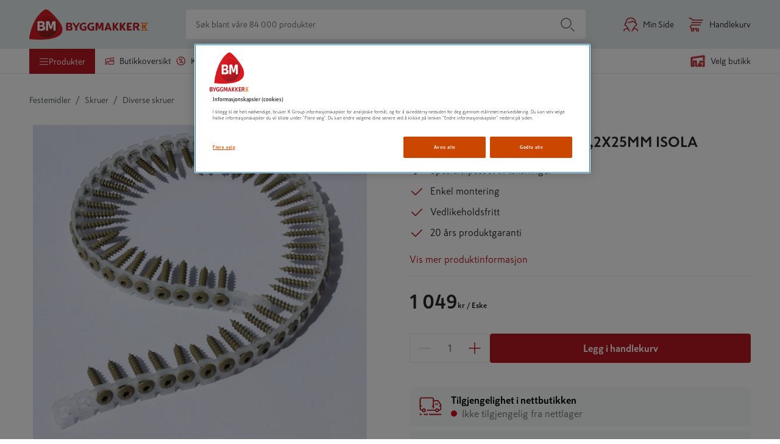

--- FILE ---
content_type: text/html; charset=utf-8
request_url: https://www.byggmakker.no/produkt/shingelskrue-bandet-42x25mm-isola/7057755115025
body_size: 78139
content:
<!doctype html>
    <html lang=no>
      <head>
        <script type="text/javascript" src="/ruxitagentjs_ICA7NVfqrux_10327251022105625.js" data-dtconfig="rid=RID_642701333|rpid=1054883501|domain=byggmakker.no|reportUrl=/rb_bf36707qmy|app=7d9711ea64c6d0eb|cuc=kcmzv8oc|owasp=1|mel=100000|expw=1|featureHash=ICA7NVfqrux|dpvc=1|lastModification=1768818233032|tp=500,50,0|rdnt=1|uxrgce=1|srbbv=2|agentUri=/ruxitagentjs_ICA7NVfqrux_10327251022105625.js"></script><script async src="https://www.googleoptimize.com/optimize.js?id=OPT-TNP6MHJ"></script>
        <meta charset="utf-8" />
        <title data-react-helmet="true">SHINGELSKRUE BÅNDET 4,2X25MM ISOLA - Byggmakker</title>
        <meta  property="og:title" content="SHINGELSKRUE BÅNDET 4,2X25MM ISOLA"/><meta  property="og:type" content="product"/><meta  property="og:url" content="https://www.byggmakker.no/produkt/shingelskrue-bandet-42x25mm-isola/7057755115025"/><meta  property="og:image:url" content="https://public.keskofiles.com/f/btt/ASSET_MISC_24206305"/><meta  property="og:description" content="Isola Shingelskrue båndet 4,2x25mm"/><meta  property="og:locale" content="nb-NO"/><meta data-react-helmet="true" name="description" content="Kjøp SHINGELSKRUE BÅNDET 4,2X25MM ISOLA hos Byggmakker. Smidig hjemlevering, enkelt å returnere i varehuset og åpent kjøp i 60 dager."/>
        <link data-react-helmet="true" rel="canonical" href="https://www.byggmakker.no/produkt/shingelskrue-bandet-42x25mm-isola/7057755115025"/>
        <meta name="viewport" content="width=device-width, initial-scale=1">
        
        <meta name="facebook-domain-verification" content="qp61bc8ipewayvm0isqgpyaurs9mhw" />
        
        <meta name="msapplication-TileColor" content="#ffffff">
        <meta name="msapplication-config" content="/static/images/favicon/browserconfig.xml">
        <meta name="theme-color" content="#b81921">
        
    <script>(function(w,d,s,l,i){w[l]=w[l]||[];w[l].push({'gtm.start':
    new Date().getTime(),event:'gtm.js'});var f=d.getElementsByTagName(s)[0],
    j=d.createElement(s),dl=l!='dataLayer'?'&l='+l:'';j.async=true;j.src=
    'https://www.googletagmanager.com/gtm.js?id='+i+dl;f.parentNode.insertBefore(j,f);
    })(window,document,'script','dataLayer','GTM-N55RZHD');</script>
  
        <link rel="apple-touch-icon" sizes="180x180" href="/static/images/favicon/apple-touch-icon.png">
        <link rel="icon" type="image/png" sizes="32x32" href="/static/images/favicon/favicon-32x32.png">
        <link rel="icon" type="image/png" sizes="16x16" href="/static/images/favicon/favicon-16x16.png">
        <link rel="manifest" href="/static/images/favicon/site.webmanifest">
        <link rel="mask-icon" href="/static/images/favicon/safari-pinned-tab.svg" color="#5bbad5">
        <link rel="shortcut icon" href="/static/images/favicon/favicon-32x32.png">
        <link rel="preload" as="font" href="/static/fonts/SkattaSans-Regular.woff" type="font/woff" crossorigin="anonymous">
        <link rel="preload" as="font" href="/static/fonts/SkattaSans-Bold.woff" type="font/woff" crossorigin="anonymous">
        <link data-chunk="features-products-ProductPageContainer" rel="preload" as="style" href="/static/features-products-ProductPageContainer.0255654c5d2c3b96eaf7.css">
<link data-chunk="main" rel="preload" as="style" href="/static/main.8798a97c9ed44f97d301.css">
<link data-chunk="main" rel="preload" as="script" href="/static/vendor.bundle.326da1329cfd8d537929.js">
<link data-chunk="main" rel="preload" as="script" href="/static/main.bundle.7ebd4a88b4ef01e595ac.js">
<link data-chunk="features-products-ProductPageContainer" rel="preload" as="script" href="/static/8385.bundle.21408069c5a578549099.js">
<link data-chunk="features-products-ProductPageContainer" rel="preload" as="script" href="/static/features-products-ProductPageContainer.bundle.41eedce6f87a0b9f70c1.js">
        <link data-chunk="main" rel="stylesheet" href="/static/main.8798a97c9ed44f97d301.css">
<link data-chunk="features-products-ProductPageContainer" rel="stylesheet" href="/static/features-products-ProductPageContainer.0255654c5d2c3b96eaf7.css">
        
      </head>
      <body class="preload">
        <div id="root"><div id="app"><a href="#main-content" class="skip-nav">Hopp til innhold</a><div id="toastify-container"><div class="Toastify"></div></div><div class="top-nav-wrapper top-nav-wrapper--sticky"><div class="hide-on-scroll-down hide-on-scroll-down--nav-header hide-on-scroll-down--modal-nav"><nav class="main-header main-header--alter-icon-color" data-cy="main-header"><div class="main-header__content"><div class="k-rauta-logo-container"><a class="nav-link" href="/"><img class="k-rauta-logo-container__logo className" src="/static/images/logo.svg" alt="Byggmakker logo, til startsiden"/></a></div><div class="search-field search-field__content"><div class="search-field__wrapper" data-rac="" data-empty="true"><input type="search" aria-label="Søk blant våre 84 000 produkter" value="" maxLength="100" placeholder="Søk blant våre 84 000 produkter" tabindex="0" id="react-aria-2" aria-describedby="react-aria-4 react-aria-5" class="search-field__input search-field__rounded-element" data-cy="search-field-input" data-rac=""/></div><button data-cy="main-search-button" class="search-field__submit search-field__rounded-element" data-rac="" type="button" tabindex="0" data-react-aria-pressable="true" aria-label="Søk" id="react-aria-6"><svg width="24" height="24" class="icon icon-search icon-search--header-normal-layout" aria-hidden="true" viewBox="0 0 24 24"><title>Search</title><defs><path d="M17.47 18.53a.75.75 0 0 1 1.06-1.06l5 5a.75.75 0 0 1-1.06 1.06l-5-5zm-7.47.22a8.75 8.75 0 1 1 0-17.5 8.75 8.75 0 0 1 0 17.5zm0-1.5a7.25 7.25 0 1 0 0-14.5 7.25 7.25 0 0 0 0 14.5z" id="search"></path></defs><use fill="#000" fill-rule="nonzero" xlink:href="#search"></use></svg></button></div><a class="user-button" aria-label="Min Side" href="/login"><svg width="24" height="24" class="icon icon-human icon-human--user-button" aria-hidden="true" viewBox="0 0 24 24"><title>Human</title><defs><path d="M18.8954503,7.66756384 C18.1502752,4.08972147 15.7334522,2.25 12.0700669,2.25 C7.61525905,2.25 5.00362071,4.97485282 5.00362071,10.24 C5.00362071,10.6542136 4.66783427,10.99 4.25362071,10.99 C3.61658423,10.99 3.16006694,11.2408111 3.16006694,12.08 C3.16006694,12.8609424 3.44662545,13.1469485 4.27475873,13.1702979 C4.49928043,13.1766284 4.70914603,13.283253 4.84665147,13.4608546 C6.10504703,15.0861943 7.34035551,16.7847434 8.55260116,18.5564871 C8.63795204,18.6812307 8.68362071,18.8288519 8.68362071,18.98 C8.68362071,20.35598 9.73150712,21.91 10.2336207,21.91 C10.6478343,21.91 10.9836207,22.2457864 10.9836207,22.66 C10.9836207,23.0742136 10.6478343,23.41 10.2336207,23.41 C8.93184837,23.41 7.56744379,21.6239693 7.25158027,19.7626313 C7.17847104,19.7669066 7.1015789,19.7716128 7.02123908,19.7767735 C6.3192725,19.8218649 5.61785463,19.8862015 4.96681547,19.9727606 C3.77072215,20.1317875 2.88227475,20.3541257 2.54132618,20.5850299 C1.91562957,21.0087772 1.66365566,21.6347107 1.77498634,22.5863174 C1.82311787,22.997725 1.52862442,23.3702551 1.1172168,23.4183867 C0.705809174,23.4665182 0.333279084,23.1720247 0.28514755,22.7606171 C0.111628732,21.277453 0.586787581,20.0971013 1.700206,19.3430489 C2.30124981,18.9359976 3.34162713,18.6756382 4.76912223,18.4858452 C5.34145574,18.4097504 5.94508893,18.3503977 6.55369298,18.3054749 C5.66907597,17.0452645 4.772502,15.8243604 3.86398068,14.6427568 C2.46134135,14.4730746 1.66006694,13.558127 1.66006694,12.08 C1.66006694,11.0138194 2.11822304,10.2503743 2.87943416,9.83216416 C3.09225771,9.71523868 3.30627872,9.63396644 3.51682293,9.58006979 C3.74679504,3.91409254 6.96710144,0.75 12.0700669,0.75 C17.1760069,0.75 20.3968765,3.91356571 20.6268651,9.58006989 C20.8374092,9.63396654 21.0514301,9.71523876 21.2642535,9.83216416 C22.0254646,10.2503743 22.4836207,11.0138194 22.4836207,12.08 C22.4836207,13.558127 21.6823463,14.4730746 20.279707,14.6427568 C19.3747871,15.8196764 18.4817201,17.0355855 17.6005154,18.2904899 C20.0249509,18.4364797 21.6255458,18.7709387 22.4703122,19.3430489 C23.5837306,20.0971013 24.0588895,21.277453 23.8853706,22.7606171 C23.8372391,23.1720247 23.464709,23.4665182 23.0533014,23.4183867 C22.6418938,23.3702551 22.3474003,22.997725 22.3955319,22.5863174 C22.5068625,21.6347107 22.2548886,21.0087772 21.629192,20.5850299 C21.01057,20.1660739 19.4034078,19.8690717 16.893248,19.7558825 C16.5795418,21.6196498 15.2134125,23.41 13.9100669,23.41 C13.4958534,23.41 13.1600669,23.0742136 13.1600669,22.66 C13.1600669,22.2457864 13.4958534,21.91 13.9100669,21.91 C14.4121805,21.91 15.4600669,20.35598 15.4600669,18.98 C15.4600669,18.8288519 15.5057356,18.6812307 15.5910865,18.5564871 C16.8033321,16.7847434 18.0386406,15.0861943 19.2970362,13.4608546 C19.4345416,13.283253 19.6444072,13.1766284 19.8689289,13.1702979 C20.6970622,13.1469485 20.9836207,12.8609424 20.9836207,12.08 C20.9836207,11.2408111 20.5271034,10.99 19.8900669,10.99 C19.4758534,10.99 19.1400669,10.6542136 19.1400669,10.24 C19.1400669,9.86669747 19.1269391,9.5061673 19.1009562,9.15847475 C17.3606434,9.26990877 15.8035608,8.68743946 14.7419948,7.51928018 C13.0389916,9.03432142 9.6712966,9.96767931 7.58809346,9.20278314 C7.19926184,9.06001463 6.99978828,8.62906757 7.1425568,8.24023596 C7.28532531,7.85140434 7.71627237,7.65193078 8.10510398,7.7946993 C9.86459183,8.44073592 13.2802464,7.28753563 14.1661555,5.92786932 C14.4684919,5.46385268 15.1521958,5.47631311 15.4374237,5.95103804 C16.1367353,7.11495171 17.3849398,7.73288375 18.8954503,7.66756384 Z" id="human"></path></defs><use fill="currentColor" fill-rule="nonzero" xlink:href="#human"></use></svg><span class="user-button__text">Min Side</span></a><button class="basket-button" data-cy="basket-button" aria-label="Åpne handlekurv"><span class="basket-button__icon"><svg width="24" height="24" class="icon icon-cart icon-cart--basket-button" aria-hidden="true" viewBox="0 0 24 24"><title>Cart</title><defs><path d="M14.5 18.25a.75.75 0 1 1 0 1.5H5a.75.75 0 0 1-.335-.08C3.085 18.882 2.25 17.629 2.25 16c0-1.628.836-2.881 2.415-3.67A.75.75 0 0 1 5 12.25h14a.75.75 0 1 1 0 1.5H5.184C4.2 14.287 3.75 15.01 3.75 16s.451 1.713 1.434 2.25H14.5zm0 5.5a2.75 2.75 0 1 1 0-5.5 2.75 2.75 0 0 1 0 5.5zm0-1.5a1.25 1.25 0 1 0 0-2.5 1.25 1.25 0 0 0 0 2.5zm-8.003 1.5a2.75 2.75 0 1 1 0-5.5 2.75 2.75 0 0 1 0 5.5zm0-1.5a1.25 1.25 0 1 0 0-2.5 1.25 1.25 0 0 0 0 2.5zM5 9.75a.75.75 0 0 1 0-1.5h16a.75.75 0 1 1 0 1.5H5zm18-5.5a.75.75 0 1 1 0 1.5H6.5a.75.75 0 0 1-.624-.334C4.671 3.609 3.669 2.75 3 2.75H1a.75.75 0 0 1 0-1.5h2c1.262 0 2.523 1.025 3.897 3H23z" id="cart"></path></defs><use fill="#000" fill-rule="nonzero" xlink:href="#cart"></use></svg></span><span class="basket-button__text">Handlekurv</span></button><div><div class="simple-modal-overlay display-none"></div><div class="simple-modal-main display-none"><div class="simple-modal-main__header">existingBasket.modal.title</div><hr/><div class="simple-modal-main__info">existingBasket.modal.text</div><div class="simple-modal-main__body"><button class="button" data-cy="simple-modal-confirm-button">existingBasket.continue</button><button class="button button--light" data-cy="simple-modal-cancel-button">existingBasket.cancel</button></div></div></div></div></nav><div class="hide-on-scroll-down hide-on-scroll-down--product-header hide-on-scroll-down--modal-nav"><div class="new-header-links-container"><div class="new-header-links"><menu class="new-header-links__left-side"><li role="none"><button id="category-modal-menu-button" class="menu-link menu-link__button menu-link--active" data-rac="" type="button" tabindex="0" data-react-aria-pressable="true" aria-haspopup="true" aria-expanded="false"><svg width="16" height="16" class="icon icon-hamburger" aria-hidden="true" viewBox="0 0 24 24"><title>Hamburger</title><defs><path d="M22 18.25a.75.75 0 1 1 0 1.5H2a.75.75 0 1 1 0-1.5h20zm0-7a.75.75 0 1 1 0 1.5H2a.75.75 0 1 1 0-1.5h20zm0-7a.75.75 0 1 1 0 1.5H2a.75.75 0 0 1 0-1.5h20z" id="hamburger"></path></defs><g fill="none" fill-rule="evenodd"><mask fill="#fff"><use xlink:href="#hamburger"></use></mask><use fill="#000" fill-rule="nonzero" xlink:href="#hamburger"></use></g></svg><span>Produkter</span></button></li><li role="none"><a class="action-link" role="menuitem" href="/varehus"><svg width="16" height="16" class="icon icon-store" aria-hidden="true" viewBox="0 0 24 24"><title>Store</title><defs><path d="M13.25 10.25v1.597l.191-.061a.75.75 0 0 1 .567.044l1.159.585 1.251-.593a.75.75 0 0 1 .639-.001l1.28.598 1.22-.593a.75.75 0 0 1 .652-.002l1.236.594.393-.19L20.3 10.25h-7.05zm-.521 3.34a.75.75 0 0 1-.979-.715V9.5a.75.75 0 0 1 .75-.75h8.167a.75.75 0 0 1 .592.29l2.333 3a.75.75 0 0 1-.266 1.135l-1.554.75a.75.75 0 0 1-.65.001l-1.235-.593-1.215.591a.75.75 0 0 1-.646.005l-1.284-.6-1.264.599a.75.75 0 0 1-.66-.008l-1.211-.612-.878.281zm8.521 2.508a.75.75 0 1 1 1.5 0V20a.75.75 0 0 1-.75.75H9.2a.75.75 0 0 1-.75-.75v-6.665h-2.5V20a.75.75 0 0 1-.75.75H2a.75.75 0 0 1-.75-.75V7.38a.75.75 0 0 1 .625-.739l20-3.38A.75.75 0 0 1 22.75 4v2.765a.75.75 0 1 1-1.5 0V4.887L2.75 8.015V19.25h1.7v-6.665a.75.75 0 0 1 .75-.75h4a.75.75 0 0 1 .75.75v6.665h11.3v-3.152z" id="store"></path></defs><g fill="none" fill-rule="evenodd"><mask fill="currentColor"><use xlink:href="#store"></use></mask><use fill="currentColor" fill-rule="nonzero" xlink:href="#store"></use></g></svg>Butikkoversikt</a></li><li role="none"><a class="action-link" role="menuitem" href="/kampanjer"><svg width="16" height="16" class="icon icon-offers" aria-hidden="true" viewBox="0 0 24 24"><title>Offers</title><defs><path d="M7.21083885,3.70492957 L6.92818584,4.3262374 C6.75666218,4.70326857 6.31197061,4.86986533 5.93493944,4.69834166 C5.55790826,4.526818 5.39131151,4.08212643 5.56283518,3.70509526 L6.06732467,2.59616219 C6.20002757,2.30446407 6.5034058,2.12930857 6.82237523,2.16023354 L9.43121609,2.41316794 L11.5640714,0.889699897 C11.8248445,0.703433368 12.1751555,0.703433368 12.4359286,0.889699897 L14.5687839,2.41316794 L17.1776248,2.16023354 C17.4965942,2.12930857 17.7999724,2.30446407 17.9326753,2.59616219 L19.0180482,4.98195185 L21.4038378,6.06732467 C21.6955359,6.20002757 21.8706914,6.5034058 21.8397665,6.82237523 L21.5868321,9.43121609 L23.1103001,11.5640714 C23.2965666,11.8248445 23.2965666,12.1751555 23.1103001,12.4359286 L21.5868321,14.5687839 L21.8397665,17.1776248 C21.8706914,17.4965942 21.6955359,17.7999724 21.4038378,17.9326753 L19.0180482,19.0180482 L17.9326753,21.4038378 C17.7999724,21.6955359 17.4965942,21.8706914 17.1776248,21.8397665 L14.5687839,21.5868321 L12.4359286,23.1103001 C12.1751555,23.2965666 11.8248445,23.2965666 11.5640714,23.1103001 L9.43121609,21.5868321 L6.82237523,21.8397665 C6.5034058,21.8706914 6.20002757,21.6955359 6.06732467,21.4038378 L4.98195185,19.0180482 L2.59616219,17.9326753 C2.30446407,17.7999724 2.12930857,17.4965942 2.16023354,17.1776248 L2.41316794,14.5687839 L0.889699897,12.4359286 C0.703433368,12.1751555 0.703433368,11.8248445 0.889699897,11.5640714 L2.41316794,9.43121609 L2.16023354,6.82237523 C2.12930857,6.5034058 2.30446407,6.20002757 2.59616219,6.06732467 L3.6989769,5.56561862 C4.07600807,5.39409495 4.52069964,5.5606917 4.6922233,5.93772288 C4.86374697,6.31475405 4.69715022,6.75944562 4.32011904,6.93096928 L3.70492957,7.21083885 L3.93328162,9.5661301 C3.95076449,9.74645361 3.90238437,9.92701067 3.79708201,10.074434 L2.42167771,12 L3.79708201,13.925566 C3.90238437,14.0729893 3.95076449,14.2535464 3.93328162,14.4338699 L3.70492957,16.7891611 L5.85884765,17.7690481 C6.02375382,17.8440692 6.15593076,17.9762462 6.23095191,18.1411524 L7.21083885,20.2950704 L9.5661301,20.0667184 C9.74645361,20.0492355 9.92701067,20.0976156 10.074434,20.202918 L12,21.5783223 L13.925566,20.202918 C14.0729893,20.0976156 14.2535464,20.0492355 14.4338699,20.0667184 L16.7891611,20.2950704 L17.7690481,18.1411524 C17.8440692,17.9762462 17.9762462,17.8440692 18.1411524,17.7690481 L20.2950704,16.7891611 L20.0667184,14.4338699 C20.0492355,14.2535464 20.0976156,14.0729893 20.202918,13.925566 L21.5783223,12 L20.202918,10.074434 C20.0976156,9.92701067 20.0492355,9.74645361 20.0667184,9.5661301 L20.2950704,7.21083885 L18.1411524,6.23095191 C17.9762462,6.15593076 17.8440692,6.02375382 17.7690481,5.85884765 L16.7891611,3.70492957 L14.4338699,3.93328162 C14.2535464,3.95076449 14.0729893,3.90238437 13.925566,3.79708201 L12,2.42167771 L10.074434,3.79708201 C9.92701067,3.90238437 9.74645361,3.95076449 9.5661301,3.93328162 L7.21083885,3.70492957 Z M9.89951905,17.1381397 C9.69241227,17.4968592 9.23371947,17.6197656 8.875,17.4126588 C8.51628053,17.205552 8.39337417,16.7468592 8.60048095,16.3881397 L14.1004809,6.86186028 C14.3075877,6.50314081 14.7662805,6.38023445 15.125,6.58734123 C15.4837195,6.79444801 15.6066258,7.25314081 15.3995191,7.61186028 L9.89951905,17.1381397 Z M14.9641016,17.1160254 C13.7214609,17.1160254 12.7141016,16.1086661 12.7141016,14.8660254 C12.7141016,13.6233847 13.7214609,12.6160254 14.9641016,12.6160254 C16.2067423,12.6160254 17.2141016,13.6233847 17.2141016,14.8660254 C17.2141016,16.1086661 16.2067423,17.1160254 14.9641016,17.1160254 Z M14.9641016,15.6160254 C15.3783152,15.6160254 15.7141016,15.280239 15.7141016,14.8660254 C15.7141016,14.4518118 15.3783152,14.1160254 14.9641016,14.1160254 C14.5498881,14.1160254 14.2141016,14.4518118 14.2141016,14.8660254 C14.2141016,15.280239 14.5498881,15.6160254 14.9641016,15.6160254 Z M8.41089838,10.2165064 C7.33473998,9.59518601 6.96602088,8.2191076 7.58734123,7.14294919 C8.20866157,6.06679079 9.58473998,5.69807169 10.6608984,6.31939203 C11.7370568,6.94071238 12.1057759,8.31679079 11.4844555,9.39294919 C10.8631352,10.4691076 9.48705679,10.8378267 8.41089838,10.2165064 Z M9.16089838,8.91746825 C9.51961785,9.12457503 9.97831066,9.00166866 10.1854174,8.64294919 C10.3925242,8.28422972 10.2696179,7.82553692 9.91089838,7.61843014 C9.55217892,7.41132336 9.09348611,7.53422972 8.88637933,7.89294919 C8.67927255,8.25166866 8.80217892,8.71036146 9.16089838,8.91746825 Z" id="icon-offers"></path></defs><g fill="none" fill-rule="evenodd"><mask id="icon-offers" fill="#fff"><use xlink:href="#icon-offers"></use></mask><use fill="#000" fill-rule="nonzero" xlink:href="#icon-offers"></use></g></svg>Kampanjer</a></li><li role="none"><a class="action-link" role="menuitem" href="/tjenester/tjenester"><svg viewBox="0 0 188.976 188.976" height="20" width="20" class="icon icon-assembly-service" aria-hidden="true"><title>Kokoamispalvelu</title><defs><clipPath id="a" clipPathUnits="userSpaceOnUse"><path d="M0 141.732h141.732V0H0z"></path></clipPath></defs><g clip-path="url(#a)" transform="matrix(1.33333 0 0 -1.33333 0 188.976) scale(1.6) translate(-30, -25)"><path d="M101.71 77.293c-2.877-3.96-7.929-5.707-12.647-4.425l-6.767 4.923c-2.669 4.089-2.568 9.427.306 13.384A11.814 11.814 0 0 0 92.76 96.02l-6.553-9.029a1.063 1.063 0 0 1 .236-1.485l8.697-6.314a1.062 1.062 0 0 1 1.484.235l6.555 9.024c1.403-3.674.908-7.89-1.468-11.157l1.552-1.128zM87.152 60.516l-5.808-7.989a8.842 8.842 0 0 0-5.81-3.558 8.843 8.843 0 0 0-6.623 1.591l-5.48 3.985a2.94 2.94 0 0 0-1.18 1.928c-.125.779.063 1.56.527 2.197l8.27 11.379 3.38-2.458a10.915 10.915 0 0 1 6.44-2.102c2.091 0 4.236.632 6.15 1.89a5.664 5.664 0 0 0 1.156-2.607 5.684 5.684 0 0 0-1.022-4.256m17.82 32.529l-.65.947a1.064 1.064 0 0 1-1.737.023l-7.417-10.209-4.349 3.157 7.413 10.213a1.063 1.063 0 0 1-.559 1.644l-1.1.326c-6.31 1.866-13.146-.453-17.006-5.768-2.479-3.413-3.382-7.607-2.738-11.61L61.937 92.601l-.004-.005-4.055 2.96a1.063 1.063 0 0 1-1.485-.232l-.958-1.312a1.063 1.063 0 0 1 .232-1.485l3.067-2.239-17.307-23.694a2.946 2.946 0 0 0-1.937-1.181 2.954 2.954 0 0 0-2.205.536l-.612.45a1.063 1.063 0 0 1-1.484-.233l-.958-1.311a1.063 1.063 0 0 1 .233-1.486l.61-.449a6.673 6.673 0 0 1 4.993-1.213c1.586.248 2.98 1.058 4.016 2.258l8.374-6.09a1.063 1.063 0 0 1 1.484.233l.958 1.312a1.063 1.063 0 0 1-.234 1.486l-8.327 6.055L61.77 88.086l23.684-17.231a7.261 7.261 0 0 0-4.48-1.615c-1.634-.03-3.219.571-4.54 1.531l-3.45 2.506-1.425 1.035c-.373.271-.879.27-1.25-.002l-.479-.348c-4.239-3.095-5.972-2.837-8.25-1.093l-.674.494a1.063 1.063 0 0 1-1.484-.233l-.958-1.311a1.064 1.064 0 0 1 .233-1.487l.673-.49c1.92-1.451 3.704-2.015 5.453-1.979l-5.078-6.986a6.66 6.66 0 0 1-1.199-4.99c.181-1.14.666-2.173 1.358-3.058l-6.673-9.193a1.063 1.063 0 0 1 .86-1.687H56.1c.34 0 .66.163.86.438l5.81 8.004 3.937-2.864c.308-.223.64-.397.962-.59l-2.395-3.301a1.063 1.063 0 0 1 .86-1.687h2.007c.34 0 .66.163.86.438l2.244 3.092c.94-.223 1.897-.373 2.873-.373.665 0 1.334.053 2.003.158a12.573 12.573 0 0 1 8.257 5.057l5.808 7.989a9.408 9.408 0 0 1 1.692 7.047 9.438 9.438 0 0 1-1.259 3.44c.511-.051 1.022-.11 1.531-.11 4.895 0 9.624 2.314 12.594 6.402v-.001c3.864 5.315 3.956 12.531.23 17.957" fill="#cb4700"></path></g></svg>tjenester</a></li><li role="none"><a class="action-link" role="menuitem" href="/proff"><svg width="16" height="16" class="icon icon-account" aria-hidden="true" viewBox="0 0 24 24"><title>Account</title><defs><path d="M18.895 7.668C18.15 4.09 15.733 2.25 12.07 2.25c-4.455 0-7.066 2.725-7.066 7.99a.75.75 0 0 1-.75.75c-.637 0-1.094.25-1.094 1.09 0 .78.287 1.067 1.115 1.09a.75.75 0 0 1 .572.29 107.219 107.219 0 0 1 3.706 5.096.75.75 0 0 1 .13.424c0 1.376 1.049 2.93 1.55 2.93a.75.75 0 1 1 0 1.5c-1.301 0-2.666-1.786-2.981-3.647l-.23.014c-.703.045-1.404.11-2.055.196-1.196.159-2.085.381-2.426.612-.625.424-.877 1.05-.766 2.001a.75.75 0 0 1-1.49.175c-.173-1.484.302-2.664 1.415-3.418.601-.407 1.642-.667 3.07-.857a30.94 30.94 0 0 1 1.784-.18 104.625 104.625 0 0 0-2.69-3.663c-1.403-.17-2.204-1.085-2.204-2.563 0-1.066.458-1.83 1.22-2.248a2.72 2.72 0 0 1 .637-.252C3.747 3.914 6.967.75 12.07.75c5.106 0 8.327 3.164 8.557 8.83.21.054.424.135.637.252.761.418 1.22 1.182 1.22 2.248 0 1.478-.802 2.393-2.204 2.563a104.605 104.605 0 0 0-2.68 3.647c2.425.146 4.026.48 4.87 1.053 1.114.754 1.589 1.934 1.415 3.418a.75.75 0 1 1-1.49-.175c.112-.951-.14-1.577-.766-2.001-.618-.419-2.226-.716-4.736-.83-.313 1.865-1.68 3.655-2.983 3.655a.75.75 0 0 1 0-1.5c.502 0 1.55-1.554 1.55-2.93a.75.75 0 0 1 .131-.424 107.219 107.219 0 0 1 3.706-5.095.75.75 0 0 1 .572-.29c.828-.024 1.115-.31 1.115-1.091 0-.84-.457-1.09-1.094-1.09a.75.75 0 0 1-.75-.75c0-.373-.013-.734-.039-1.082-1.74.112-3.297-.47-4.359-1.639-1.703 1.515-5.07 2.449-7.154 1.684a.75.75 0 1 1 .517-1.408c1.76.646 5.175-.507 6.061-1.867a.75.75 0 0 1 1.271.023c.7 1.164 1.948 1.782 3.458 1.717z" id="icon-account"></path></defs><g fill="none" fill-rule="evenodd"><mask id="icon-account" fill="#fff"><use xlink:href="#icon-account"></use></mask><use fill="#000" fill-rule="nonzero" xlink:href="#icon-account"></use></g></svg>Proff</a></li></menu><div class="new-header-links__right-side"><div class="store-button store-button--highlighted" data-cy="store-selector-view-button"><button class="store-selector-button store-selector-button-desktop" data-cy="store-selector-button" aria-label="Velg en butikk. Ingen butikk valgt."><span class="store-selector-button-image"><svg width="24" height="24" class="icon icon-selectStore" aria-hidden="true" viewBox="0 0 24 24"><title>Velg butikk</title><defs><path d="M22.75,4.00007692 L22.75,10.0000769 C22.75,10.4142905 22.4142136,10.7500769 22,10.7500769 C21.5857864,10.7500769 21.25,10.4142905 21.25,10.0000769 L21.25,4.87096749 L2.75,7.64596749 L2.75,19.2500769 L4.45,19.2500769 L4.45,12.5854428 C4.45,12.1712292 4.78578644,11.8354428 5.2,11.8354428 L9.2,11.8354428 C9.61421356,11.8354428 9.95,12.1712292 9.95,12.5854428 L9.95,19.2500769 L11,19.2500769 C11.4142136,19.2500769 11.75,19.5858634 11.75,20.0000769 C11.75,20.4142905 11.4142136,20.7500769 11,20.7500769 L9.2,20.7500769 C8.78578644,20.7500769 8.45,20.4142905 8.45,20.0000769 L8.45,13.3354428 L5.95,13.3354428 L5.95,20.0000769 C5.95,20.4142905 5.61421356,20.7500769 5.2,20.7500769 L2,20.7500769 C1.58578644,20.7500769 1.25,20.4142905 1.25,20.0000769 L1.25,7.00007692 C1.25,6.62882961 1.52160469,6.31344565 1.88874466,6.25837466 L21.8887447,3.25837466 C22.3421978,3.19035669 22.75,3.54155082 22.75,4.00007692 Z M17,16.2500769 C17.4142136,16.2500769 17.75,16.5858634 17.75,17.0000769 L17.75,20.0000769 C17.75,20.4142905 17.4142136,20.7500769 17,20.7500769 L14,20.7500769 C13.5857864,20.7500769 13.25,20.4142905 13.25,20.0000769 L13.25,17.0000769 C13.25,16.5858634 13.5857864,16.2500769 14,16.2500769 L17,16.2500769 Z M22,12.2500769 C22.4142136,12.2500769 22.75,12.5858634 22.75,13.0000769 L22.75,20.0000769 C22.75,20.4142905 22.4142136,20.7500769 22,20.7500769 L20,20.7500769 C19.5857864,20.7500769 19.25,20.4142905 19.25,20.0000769 C19.25,19.5858634 19.5857864,19.2500769 20,19.2500769 L21.25,19.2500769 L21.25,13.7500769 L16.75,13.7500769 L16.75,14.0146595 C16.75,14.4288731 16.4142136,14.7646595 16,14.7646595 C15.5857864,14.7646595 15.25,14.4288731 15.25,14.0146595 L15.25,13.0000769 C15.25,12.5858634 15.5857864,12.2500769 16,12.2500769 L22,12.2500769 Z M16.25,17.7500769 L14.75,17.7500769 L14.75,19.2500769 L16.25,19.2500769 L16.25,17.7500769 Z" id="selectStore"></path></defs><g fill="none" fill-rule="evenodd"><mask fill="#fff"><use xlink:href="#selectStore"></use></mask><use fill="#fff" fill-rule="nonzero" xlink:href="#selectStore"></use></g></svg></span><span data-store-name="Velg butikk" class="store-selector-button-text">Velg butikk</span></button></div></div></div></div></div></div><div class="hide-on-scroll-down"><header class="mobile-nav-header-no" data-cy="mobile-nav"><div class="mobile-nav-header-no__icons-container"><div class="mobile-nav-header-no__top"><div class="k-rauta-logo-container"><a class="nav-link" href="/"><img class="className" src="/static/images/logo.svg" alt="Byggmakker logo, til startsiden"/></a></div></div><div class="mobile-nav-header-no__top"><div class="store-button store-button--highlighted" data-cy="store-selector-view-button"><div class="mobile-nav-header-no__menu"><svg width="24" height="24" class="icon icon-selectStore" aria-hidden="true" viewBox="0 0 24 24"><title>SelectStore</title><defs><path d="M22.75,4.00007692 L22.75,10.0000769 C22.75,10.4142905 22.4142136,10.7500769 22,10.7500769 C21.5857864,10.7500769 21.25,10.4142905 21.25,10.0000769 L21.25,4.87096749 L2.75,7.64596749 L2.75,19.2500769 L4.45,19.2500769 L4.45,12.5854428 C4.45,12.1712292 4.78578644,11.8354428 5.2,11.8354428 L9.2,11.8354428 C9.61421356,11.8354428 9.95,12.1712292 9.95,12.5854428 L9.95,19.2500769 L11,19.2500769 C11.4142136,19.2500769 11.75,19.5858634 11.75,20.0000769 C11.75,20.4142905 11.4142136,20.7500769 11,20.7500769 L9.2,20.7500769 C8.78578644,20.7500769 8.45,20.4142905 8.45,20.0000769 L8.45,13.3354428 L5.95,13.3354428 L5.95,20.0000769 C5.95,20.4142905 5.61421356,20.7500769 5.2,20.7500769 L2,20.7500769 C1.58578644,20.7500769 1.25,20.4142905 1.25,20.0000769 L1.25,7.00007692 C1.25,6.62882961 1.52160469,6.31344565 1.88874466,6.25837466 L21.8887447,3.25837466 C22.3421978,3.19035669 22.75,3.54155082 22.75,4.00007692 Z M17,16.2500769 C17.4142136,16.2500769 17.75,16.5858634 17.75,17.0000769 L17.75,20.0000769 C17.75,20.4142905 17.4142136,20.7500769 17,20.7500769 L14,20.7500769 C13.5857864,20.7500769 13.25,20.4142905 13.25,20.0000769 L13.25,17.0000769 C13.25,16.5858634 13.5857864,16.2500769 14,16.2500769 L17,16.2500769 Z M22,12.2500769 C22.4142136,12.2500769 22.75,12.5858634 22.75,13.0000769 L22.75,20.0000769 C22.75,20.4142905 22.4142136,20.7500769 22,20.7500769 L20,20.7500769 C19.5857864,20.7500769 19.25,20.4142905 19.25,20.0000769 C19.25,19.5858634 19.5857864,19.2500769 20,19.2500769 L21.25,19.2500769 L21.25,13.7500769 L16.75,13.7500769 L16.75,14.0146595 C16.75,14.4288731 16.4142136,14.7646595 16,14.7646595 C15.5857864,14.7646595 15.25,14.4288731 15.25,14.0146595 L15.25,13.0000769 C15.25,12.5858634 15.5857864,12.2500769 16,12.2500769 L22,12.2500769 Z M16.25,17.7500769 L14.75,17.7500769 L14.75,19.2500769 L16.25,19.2500769 L16.25,17.7500769 Z" id="selectStore"></path></defs><g fill="none" fill-rule="evenodd"><mask fill="#cb4700"><use xlink:href="#selectStore"></use></mask><use fill="#cb4700" fill-rule="nonzero" xlink:href="#selectStore"></use></g></svg><span class="mobile-nav-header-no__menu-text">Butikk</span></div></div><a class="mobile-nav-header-no__menu" href="/login"><svg width="24" height="24" class="icon icon-human" aria-hidden="true" viewBox="0 0 24 24"><title>Human</title><defs><path d="M18.8954503,7.66756384 C18.1502752,4.08972147 15.7334522,2.25 12.0700669,2.25 C7.61525905,2.25 5.00362071,4.97485282 5.00362071,10.24 C5.00362071,10.6542136 4.66783427,10.99 4.25362071,10.99 C3.61658423,10.99 3.16006694,11.2408111 3.16006694,12.08 C3.16006694,12.8609424 3.44662545,13.1469485 4.27475873,13.1702979 C4.49928043,13.1766284 4.70914603,13.283253 4.84665147,13.4608546 C6.10504703,15.0861943 7.34035551,16.7847434 8.55260116,18.5564871 C8.63795204,18.6812307 8.68362071,18.8288519 8.68362071,18.98 C8.68362071,20.35598 9.73150712,21.91 10.2336207,21.91 C10.6478343,21.91 10.9836207,22.2457864 10.9836207,22.66 C10.9836207,23.0742136 10.6478343,23.41 10.2336207,23.41 C8.93184837,23.41 7.56744379,21.6239693 7.25158027,19.7626313 C7.17847104,19.7669066 7.1015789,19.7716128 7.02123908,19.7767735 C6.3192725,19.8218649 5.61785463,19.8862015 4.96681547,19.9727606 C3.77072215,20.1317875 2.88227475,20.3541257 2.54132618,20.5850299 C1.91562957,21.0087772 1.66365566,21.6347107 1.77498634,22.5863174 C1.82311787,22.997725 1.52862442,23.3702551 1.1172168,23.4183867 C0.705809174,23.4665182 0.333279084,23.1720247 0.28514755,22.7606171 C0.111628732,21.277453 0.586787581,20.0971013 1.700206,19.3430489 C2.30124981,18.9359976 3.34162713,18.6756382 4.76912223,18.4858452 C5.34145574,18.4097504 5.94508893,18.3503977 6.55369298,18.3054749 C5.66907597,17.0452645 4.772502,15.8243604 3.86398068,14.6427568 C2.46134135,14.4730746 1.66006694,13.558127 1.66006694,12.08 C1.66006694,11.0138194 2.11822304,10.2503743 2.87943416,9.83216416 C3.09225771,9.71523868 3.30627872,9.63396644 3.51682293,9.58006979 C3.74679504,3.91409254 6.96710144,0.75 12.0700669,0.75 C17.1760069,0.75 20.3968765,3.91356571 20.6268651,9.58006989 C20.8374092,9.63396654 21.0514301,9.71523876 21.2642535,9.83216416 C22.0254646,10.2503743 22.4836207,11.0138194 22.4836207,12.08 C22.4836207,13.558127 21.6823463,14.4730746 20.279707,14.6427568 C19.3747871,15.8196764 18.4817201,17.0355855 17.6005154,18.2904899 C20.0249509,18.4364797 21.6255458,18.7709387 22.4703122,19.3430489 C23.5837306,20.0971013 24.0588895,21.277453 23.8853706,22.7606171 C23.8372391,23.1720247 23.464709,23.4665182 23.0533014,23.4183867 C22.6418938,23.3702551 22.3474003,22.997725 22.3955319,22.5863174 C22.5068625,21.6347107 22.2548886,21.0087772 21.629192,20.5850299 C21.01057,20.1660739 19.4034078,19.8690717 16.893248,19.7558825 C16.5795418,21.6196498 15.2134125,23.41 13.9100669,23.41 C13.4958534,23.41 13.1600669,23.0742136 13.1600669,22.66 C13.1600669,22.2457864 13.4958534,21.91 13.9100669,21.91 C14.4121805,21.91 15.4600669,20.35598 15.4600669,18.98 C15.4600669,18.8288519 15.5057356,18.6812307 15.5910865,18.5564871 C16.8033321,16.7847434 18.0386406,15.0861943 19.2970362,13.4608546 C19.4345416,13.283253 19.6444072,13.1766284 19.8689289,13.1702979 C20.6970622,13.1469485 20.9836207,12.8609424 20.9836207,12.08 C20.9836207,11.2408111 20.5271034,10.99 19.8900669,10.99 C19.4758534,10.99 19.1400669,10.6542136 19.1400669,10.24 C19.1400669,9.86669747 19.1269391,9.5061673 19.1009562,9.15847475 C17.3606434,9.26990877 15.8035608,8.68743946 14.7419948,7.51928018 C13.0389916,9.03432142 9.6712966,9.96767931 7.58809346,9.20278314 C7.19926184,9.06001463 6.99978828,8.62906757 7.1425568,8.24023596 C7.28532531,7.85140434 7.71627237,7.65193078 8.10510398,7.7946993 C9.86459183,8.44073592 13.2802464,7.28753563 14.1661555,5.92786932 C14.4684919,5.46385268 15.1521958,5.47631311 15.4374237,5.95103804 C16.1367353,7.11495171 17.3849398,7.73288375 18.8954503,7.66756384 Z" id="human"></path></defs><use fill="#cb4700" fill-rule="nonzero" xlink:href="#human"></use></svg><span class="mobile-nav-header-no__menu-text">Logg inn</span></a><div class="mobile-nav-header-no__menu"><button class="basket-button" data-cy="basket-button" aria-label="Åpne handlekurv"><span class="basket-button__icon"><svg width="24" height="24" class="icon icon-cart icon-cart--basket-button" aria-hidden="true" viewBox="0 0 24 24"><title>Cart</title><defs><path d="M14.5 18.25a.75.75 0 1 1 0 1.5H5a.75.75 0 0 1-.335-.08C3.085 18.882 2.25 17.629 2.25 16c0-1.628.836-2.881 2.415-3.67A.75.75 0 0 1 5 12.25h14a.75.75 0 1 1 0 1.5H5.184C4.2 14.287 3.75 15.01 3.75 16s.451 1.713 1.434 2.25H14.5zm0 5.5a2.75 2.75 0 1 1 0-5.5 2.75 2.75 0 0 1 0 5.5zm0-1.5a1.25 1.25 0 1 0 0-2.5 1.25 1.25 0 0 0 0 2.5zm-8.003 1.5a2.75 2.75 0 1 1 0-5.5 2.75 2.75 0 0 1 0 5.5zm0-1.5a1.25 1.25 0 1 0 0-2.5 1.25 1.25 0 0 0 0 2.5zM5 9.75a.75.75 0 0 1 0-1.5h16a.75.75 0 1 1 0 1.5H5zm18-5.5a.75.75 0 1 1 0 1.5H6.5a.75.75 0 0 1-.624-.334C4.671 3.609 3.669 2.75 3 2.75H1a.75.75 0 0 1 0-1.5h2c1.262 0 2.523 1.025 3.897 3H23z" id="cart"></path></defs><use fill="#000" fill-rule="nonzero" xlink:href="#cart"></use></svg></span><span class="basket-button__text">Handlekurv</span></button><div><div class="simple-modal-overlay display-none"></div><div class="simple-modal-main display-none"><div class="simple-modal-main__header">existingBasket.modal.title</div><hr/><div class="simple-modal-main__info">existingBasket.modal.text</div><div class="simple-modal-main__body"><button class="button" data-cy="simple-modal-confirm-button">existingBasket.continue</button><button class="button button--light" data-cy="simple-modal-cancel-button">existingBasket.cancel</button></div></div></div><span class="mobile-nav-header-no__menu-text">Kasse</span></div></div></div><div class="mobile-search-nav-header"><button class="mobile-nav-header-no__menu" data-cy="mobile-nav-button"><svg width="24" height="24" class="icon icon-hamburger" aria-hidden="true" viewBox="0 0 24 24"><title>Hamburger</title><defs><path d="M22 18.25a.75.75 0 1 1 0 1.5H2a.75.75 0 1 1 0-1.5h20zm0-7a.75.75 0 1 1 0 1.5H2a.75.75 0 1 1 0-1.5h20zm0-7a.75.75 0 1 1 0 1.5H2a.75.75 0 0 1 0-1.5h20z" id="hamburger"></path></defs><g fill="none" fill-rule="evenodd"><mask fill="#fff"><use xlink:href="#hamburger"></use></mask><use fill="#000" fill-rule="nonzero" xlink:href="#hamburger"></use></g></svg><span class="mobile-nav-header-no__menu-text">Meny</span></button><div class="mobile-search-field"><div class="mobile-search-field__wrapper mobile-search-field__wrapper--mobile"><button class="mobile-search-field__submit mobile-search-field__rounded-element" data-rac="" type="button" tabindex="0" data-react-aria-pressable="true" aria-label="Søk" id="react-aria-10"><svg width="21.5" height="24" class="icon icon-search icon-search--header-normal-layout" aria-hidden="true" viewBox="0 0 24 24"><title>Search</title><defs><path d="M17.47 18.53a.75.75 0 0 1 1.06-1.06l5 5a.75.75 0 0 1-1.06 1.06l-5-5zm-7.47.22a8.75 8.75 0 1 1 0-17.5 8.75 8.75 0 0 1 0 17.5zm0-1.5a7.25 7.25 0 1 0 0-14.5 7.25 7.25 0 0 0 0 14.5z" id="search"></path></defs><use fill="#000" fill-rule="nonzero" xlink:href="#search"></use></svg></button><div class="mobile-search-field__container" data-rac="" data-empty="true"><input type="search" aria-label="Søk blant våre 84 000 produkter" value="" maxLength="100" placeholder="Søk blant våre 84 000 produkter" tabindex="0" id="react-aria-12" aria-describedby="react-aria-14 react-aria-15" class="mobile-search-field__input mobile-search-field__rounded-element" data-rac=""/></div><div class="barcode-scanner-container"><button type="button" class="barcode-scanner-button" aria-label="Åpne strekkodeskanner"><svg width="24" height="24" class="icon icon-scan barcode-scanner-container__barcode-icon" aria-hidden="true" viewBox="0 0 24 24" fill="none"><title>Scan</title><path fill="currentColor" fill-rule="evenodd" d="M20.75,6.75 L19.5353314,6.75 C19.1211179,6.75 18.7853314,6.41421356 18.7853314,6 C18.7853314,5.58578644 19.1211179,5.25 19.5353314,5.25 L21.5,5.25 C21.9142136,5.25 22.25,5.58578644 22.25,6 L22.25,19 C22.25,19.4142136 21.9142136,19.75 21.5,19.75 L19.5,19.75 C19.0857864,19.75 18.75,19.4142136 18.75,19 C18.75,18.5857864 19.0857864,18.25 19.5,18.25 L20.75,18.25 L20.75,6.75 Z M3.25,18.25 L4.5,18.25 C4.91421356,18.25 5.25,18.5857864 5.25,19 C5.25,19.4142136 4.91421356,19.75 4.5,19.75 L2.5,19.75 C2.08578644,19.75 1.75,19.4142136 1.75,19 L1.75,6 C1.75,5.58578644 2.08578644,5.25 2.5,5.25 L4.46466858,5.25 C4.87888214,5.25 5.21466858,5.58578644 5.21466858,6 C5.21466858,6.41421356 4.87888214,6.75 4.46466858,6.75 L3.25,6.75 L3.25,18.25 Z M6,8.5 L7,8.5 C7.55228475,8.5 8,8.94771525 8,9.5 L8,15.5 C8,16.0522847 7.55228475,16.5 7,16.5 L6,16.5 C5.44771525,16.5 5,16.0522847 5,15.5 L5,9.5 C5,8.94771525 5.44771525,8.5 6,8.5 Z M12,8.5 C12.5522847,8.5 13,8.94771525 13,9.5 L13,15.5 C13,16.0522847 12.5522847,16.5 12,16.5 C11.4477153,16.5 11,16.0522847 11,15.5 L11,9.5 C11,8.94771525 11.4477153,8.5 12,8.5 Z M16.5,8.5 C16.7761424,8.5 17,8.72385763 17,9 L17,16 C17,16.2761424 16.7761424,16.5 16.5,16.5 C16.2238576,16.5 16,16.2761424 16,16 L16,9 C16,8.72385763 16.2238576,8.5 16.5,8.5 Z M18.5,8.5 C18.7761424,8.5 19,8.72385763 19,9 L19,16 C19,16.2761424 18.7761424,16.5 18.5,16.5 C18.2238576,16.5 18,16.2761424 18,16 L18,9 C18,8.72385763 18.2238576,8.5 18.5,8.5 Z M14.5,8.5 C14.7761424,8.5 15,8.72385763 15,9 L15,16 C15,16.2761424 14.7761424,16.5 14.5,16.5 C14.2238576,16.5 14,16.2761424 14,16 L14,9 C14,8.72385763 14.2238576,8.5 14.5,8.5 Z M9.5,8.5 C9.77614237,8.5 10,8.72385763 10,9 L10,16 C10,16.2761424 9.77614237,16.5 9.5,16.5 C9.22385763,16.5 9,16.2761424 9,16 L9,9 C9,8.72385763 9.22385763,8.5 9.5,8.5 Z"></path></svg></button></div></div></div></div></header></div></div><div><main id="main-content"><div class="main-content main-content--product-page product-page" data-cy="product-page"><div class="product-page__breadcrumbs" data-cy="product-page-breadcrumbs"><a class="breadcrumb-link breadcrumb-link--inline breadcrumb-link--inline--gray" href="/kategori/festemidler"><span class="breadcrumb-link__text breadcrumb-link__text--gray">Festemidler</span></a><span class="breadcrumb-link-separator">/</span><a class="breadcrumb-link breadcrumb-link--inline breadcrumb-link--inline--gray" href="/kategori/festemidler/skruer"><span class="breadcrumb-link__text breadcrumb-link__text--gray">Skruer</span></a><span class="breadcrumb-link-separator">/</span><a class="breadcrumb-link breadcrumb-link--inline breadcrumb-link--inline--gray" href="/kategori/festemidler/skruer/diverse-skruer"><span class="breadcrumb-link__text breadcrumb-link__text--gray">Diverse skruer</span></a></div><div class="product-page__main-content"><div class="product-page__top-row product-page__row"><div class="product-page__info-section"><div><div class="product-images-and-videos" role="region" aria-label="Bildekarusell"><p class="product-images-and-videos__hidden-text">Detaljert beskrivelse finnes i produktbeskrivelsen</p><div class="product-images-and-videos__badge-container"></div><div role="alert" aria-live="polite" class="aria-live-container"></div><div class=""><div class="carousel" aria-label="Produktbildekarusell"><div class="slick-slider product-images-and-videos__slider slick-initialized"><div class="slick-list"><div class="slick-track" style="width:100%;left:0%"><div data-index="0" class="slick-slide slick-active slick-current" tabindex="-1" aria-hidden="false" style="outline:none;width:100%"><div><div class="product-images-and-videos__media" tabindex="-1" style="width:100%;display:inline-block"><button class="active-product-image" data-cy="active-product-image" aria-label="Åpne større visning" tabindex="0"><div><div class="react-transform-wrapper transform-component-module_wrapper__7HFJe "><div class="react-transform-component transform-component-module_content__uCDPE "><img loading="lazy" src="https://public.keskofiles.com/f/btt/ASSET_MISC_24206305?auto=format&amp;bg=fff&amp;dpr=1&amp;fit=fill&amp;h=558&amp;q=80&amp;w=558" alt="Produktbilde 1" height="558" width="558"/></div></div></div></button></div></div></div></div></div></div></div></div></div></div><div class="product-page__top-info" data-cy="product-page-top-info"><div class="product-heading "><h1 class="product-heading__product-name " data-cy="product-heading-product-name">SHINGELSKRUE BÅNDET 4,2X25MM ISOLA</h1><a class="product-heading__brand-name" href="/varemerke/isola">Isola</a></div><div class="product-advantages"><ul><li><span class="product-advantages--icon"><svg width="24" height="24" class="icon icon-checked" aria-hidden="true" viewBox="0 0 24 24"><title>Checked</title><path fill-rule="evenodd" clip-rule="evenodd" d="M9.72949 16.4493L19.7092 6.46967C20.0021 6.17678 20.4769 6.17678 20.7698 6.46967C21.0627 6.76256 21.0627 7.23744 20.7698 7.53033L10.2598 18.0403C9.96693 18.3332 9.49206 18.3332 9.19916 18.0403L3.23041 12.0716C2.93752 11.7787 2.93752 11.3038 3.23041 11.0109C3.52331 10.718 3.99818 10.718 4.29107 11.0109L9.72949 16.4493Z" fill="#fff"></path></svg></span><span class="product-advantages--text">Spesialtilpasset til takshingel</span></li><li><span class="product-advantages--icon"><svg width="24" height="24" class="icon icon-checked" aria-hidden="true" viewBox="0 0 24 24"><title>Checked</title><path fill-rule="evenodd" clip-rule="evenodd" d="M9.72949 16.4493L19.7092 6.46967C20.0021 6.17678 20.4769 6.17678 20.7698 6.46967C21.0627 6.76256 21.0627 7.23744 20.7698 7.53033L10.2598 18.0403C9.96693 18.3332 9.49206 18.3332 9.19916 18.0403L3.23041 12.0716C2.93752 11.7787 2.93752 11.3038 3.23041 11.0109C3.52331 10.718 3.99818 10.718 4.29107 11.0109L9.72949 16.4493Z" fill="#fff"></path></svg></span><span class="product-advantages--text">Enkel montering</span></li><li><span class="product-advantages--icon"><svg width="24" height="24" class="icon icon-checked" aria-hidden="true" viewBox="0 0 24 24"><title>Checked</title><path fill-rule="evenodd" clip-rule="evenodd" d="M9.72949 16.4493L19.7092 6.46967C20.0021 6.17678 20.4769 6.17678 20.7698 6.46967C21.0627 6.76256 21.0627 7.23744 20.7698 7.53033L10.2598 18.0403C9.96693 18.3332 9.49206 18.3332 9.19916 18.0403L3.23041 12.0716C2.93752 11.7787 2.93752 11.3038 3.23041 11.0109C3.52331 10.718 3.99818 10.718 4.29107 11.0109L9.72949 16.4493Z" fill="#fff"></path></svg></span><span class="product-advantages--text">Vedlikeholdsfritt</span></li><li><span class="product-advantages--icon"><svg width="24" height="24" class="icon icon-checked" aria-hidden="true" viewBox="0 0 24 24"><title>Checked</title><path fill-rule="evenodd" clip-rule="evenodd" d="M9.72949 16.4493L19.7092 6.46967C20.0021 6.17678 20.4769 6.17678 20.7698 6.46967C21.0627 6.76256 21.0627 7.23744 20.7698 7.53033L10.2598 18.0403C9.96693 18.3332 9.49206 18.3332 9.19916 18.0403L3.23041 12.0716C2.93752 11.7787 2.93752 11.3038 3.23041 11.0109C3.52331 10.718 3.99818 10.718 4.29107 11.0109L9.72949 16.4493Z" fill="#fff"></path></svg></span><span class="product-advantages--text">20 års produktgaranti</span></li></ul></div><a class="product-info-anchor" href="/produkt/shingelskrue-bandet-42x25mm-isola/7057755115025#description">Vis mer produktinformasjon</a><div class="product-page__accordion-container"></div><div class="product-page__price"><div class="price-view price-view--large"><p class="price-view__sale-price-container"><div class="price-view__sale-price-container__internal"><span><span><span class="price-view__sale-price"><span class="price-view__sale-price--priceNO">1 049</span> <span class="price-view__sale-price--decimals"><span class="price-view__sale-price--decimals--digits"></span><span class="price-view__sale-price--unit"><span class="notranslate">kr</span> / Eske</span></span></span><span class="visually-hidden"> </span></span></span></div><span class="price-view__additional-availability-info"></span></p></div></div><div class="product-page__buyAndCounterSection"><div class="product-counter product-counter--outlined" aria-label="Produktmengde" role="group"><div aria-live="polite" class="product-counter__sr-only">1 produkter</div><button class="product-counter__decrement product-counter__button--disabled" data-cy="product-counter-decrement" disabled="" type="button" aria-label="Reduser mengde"><svg xmlns="http://www.w3.org/2000/svg" width="24" height="24" viewBox="0 0 24 24" fill="none" aria-hidden="true"><title>Minus</title><g id="minus"><path id="Line Copy" d="M3 12.75C2.58579 12.75 2.25 12.4142 2.25 12C2.25 11.5858 2.58579 11.25 3 11.25H21C21.4142 11.25 21.75 11.5858 21.75 12C21.75 12.4142 21.4142 12.75 21 12.75H3Z" fill="#D7D6D7"></path></g></svg></button><label for="product_counter_58013b4b-5f2a-45ec-8615-73ccf0f3a4f0" class="visually-hidden">Antall</label><input type="number" aria-describedby="descrac" id="product_counter_58013b4b-5f2a-45ec-8615-73ccf0f3a4f0" class="product-counter__input" data-cy="product-counter-input-product-page" value="1" pattern="[0-9]*" min="1" autoComplete="off" inputMode="numeric" autoCorrect="off" spellcheck="false" aria-roledescription="Tallfelt" data-rac=""/><button class="product-counter__increment product-counter__button--active" data-cy="product-counter-increment" type="button" aria-label="Øk mengde"><svg xmlns="http://www.w3.org/2000/svg" viewBox="0 0 24 24" fill="none" width="24" height="24" aria-hidden="true"><title>Plus</title><path fill-rule="evenodd" clip-rule="evenodd" d="M12 2.25C12.4142 2.25 12.75 2.58579 12.75 3V11.25H21C21.4142 11.25 21.75 11.5858 21.75 12C21.75 12.4142 21.4142 12.75 21 12.75H12.75V21C12.75 21.4142 12.4142 21.75 12 21.75C11.5858 21.75 11.25 21.4142 11.25 21V12.75H3C2.58579 12.75 2.25 12.4142 2.25 12C2.25 11.5858 2.58579 11.25 3 11.25H11.25V3C11.25 2.58579 11.5858 2.25 12 2.25Z" fill="#B81921"></path></svg></button></div><div class="product-page__buy-button-wrapper"><button class="buy-button AB-sticky-button" data-added-to-cart="Lagt i handlekurven ✓" data-cy="buy-button" aria-label="Legg i handlekurv"><span class="buy-button__content">Legg i handlekurv</span></button></div></div><div class="product-page__wrapper"><div class="availability availability__online" data-cy="availability-online"><span class="availability__wrapper"><svg width="48" height="48" viewBox="0 0 48 48" class="icon icon-delivery availability__icon" aria-hidden="true"><title>Levering</title><defs><path d="M6.55544367,37.0583876 L6.55544367,37.8769351 C6.55544367,38.01336 6.60903913,38.1351675 6.71622907,38.2423584 C6.82342001,38.3495493 6.95497243,38.4031448 7.11088633,38.4031448 L9.39113095,38.4031448 C9.52755487,38.4031448 9.6493633,38.3495493 9.75655324,38.2423584 C9.86374417,38.1351675 9.91733964,38.01336 9.91733964,37.8769351 L9.91733964,37.0583876 C9.91733964,36.9024737 9.86374417,36.7757938 9.75655324,36.6783468 C9.6493633,36.5809009 9.52755487,36.5321779 9.39113095,36.5321779 C9.39113095,36.5321779 9.39113095,36.5321779 9.39113095,36.5321779 L7.11088633,36.5321779 C7.11088633,36.5321779 7.11088633,36.5321779 7.11088633,36.5321779 C6.95497243,36.5321779 6.8282925,36.5809009 6.73084656,36.6783468 C6.63340062,36.7757938 6.57493265,36.9024737 6.55544367,37.0583876 Z M14.0977751,38.4031488 L19.6522118,38.4031488 C19.8081257,38.4031488 19.9396781,38.3495533 20.0468681,38.2423624 C20.154059,38.1351714 20.2076545,38.003619 20.2076545,37.8477051 L20.2076545,37.0291576 C20.2076545,36.8927327 20.154059,36.7709253 20.0468681,36.6637343 C19.9396781,36.5565434 19.8081257,36.5029479 19.6522118,36.5029479 L14.0977751,36.5029479 C13.9418612,36.5029479 13.8103088,36.5565434 13.7031189,36.6637343 C13.5959279,36.7709253 13.5423325,36.8927327 13.5423325,37.0291576 L13.5423325,37.8477051 C13.5423325,37.8477051 13.5423325,37.8525776 13.5423325,37.8623226 C13.5423325,37.8720666 13.5423325,37.8769391 13.5423325,37.8769391 C13.5423325,38.013364 13.5959279,38.1351714 13.7031189,38.2423624 C13.8103088,38.3495533 13.9418612,38.4031488 14.0977751,38.4031488 C14.0977751,38.4031488 14.0977751,38.4031488 14.0977751,38.4031488 Z M22.0786213,37.0583876 L22.0786213,37.8769351 C22.0786213,38.01336 22.1322168,38.1351675 22.2394077,38.2423584 C22.3465987,38.3495493 22.4684061,38.4031448 22.604831,38.4031448 L41.7530544,38.4031448 C41.9089683,38.4031448 42.0405207,38.3495493 42.1477117,38.2423584 C42.2549026,38.1351675 42.3084981,38.01336 42.3084981,37.8769351 L42.3084981,37.0583876 C42.3084981,36.9024737 42.2549026,36.7709213 42.1477117,36.6637303 C42.0405207,36.5565394 41.9089683,36.5029439 41.7530544,36.5029439 L22.604831,36.5029439 C22.4489171,36.5029439 22.3173647,36.5565394 22.2101738,36.6637303 C22.1029828,36.7709213 22.0493874,36.9024737 22.0493874,37.0583876 L22.0786213,37.0583876 Z M16.6411226,29.8960969 C16.4657197,29.1944843 16.0905524,28.6195487 15.5156188,28.1712949 C14.9406861,27.7230422 14.282926,27.4989164 13.5423325,27.4989164 C12.8602089,27.4989164 12.2511658,27.6889357 11.7152111,28.0689765 C11.1792574,28.4490163 10.7943451,28.9411195 10.5604703,29.5452841 L9.68345481,29.3991142 C9.33264902,29.3211583 9.0403102,29.1408819 8.80643934,28.858288 C8.57256848,28.5756942 8.45563355,28.2492499 8.45563355,27.8789541 C8.45563355,27.8789541 8.45563355,27.8789541 8.45563355,27.8789541 L8.45563355,24.838628 L9.82962173,24.838628 C9.96604565,24.819139 10.0829816,24.760671 10.1804275,24.6632251 C10.2778735,24.5657781 10.3265974,24.4488432 10.3265974,24.3124183 L10.3265974,23.4938708 C10.3265974,23.3574459 10.273002,23.2356384 10.165811,23.1284475 C10.0586201,23.0212566 9.93681166,22.9676611 9.80038774,22.9676611 L8.45562656,22.9676611 L8.45562656,12.8527651 C8.45562656,12.4240024 8.60666797,12.0537066 8.90875079,11.7418798 C9.21083361,11.430052 9.57625689,11.2741381 10.0050176,11.2741381 L26.7852456,11.2741381 C27.2140093,11.2741381 27.5794326,11.430052 27.8815124,11.7418798 C28.1835952,12.0537076 28.3346366,12.4240034 28.3346366,12.8527651 L28.3346366,22.9676611 L26.9606485,22.9676611 C26.8047345,22.9676611 26.6731821,23.0163841 26.5659922,23.11383 C26.4588013,23.2112769 26.4052058,23.3379569 26.4052058,23.4938708 L26.4052058,24.3124183 C26.4052058,24.4683322 26.4588013,24.5950121 26.5659922,24.6924591 C26.6731821,24.789905 26.8047345,24.838628 26.9606485,24.838628 L28.3346366,24.838628 L28.3346366,27.3235015 C28.3346366,27.4599264 28.3882321,27.5817338 28.495423,27.6889248 C28.602614,27.7961157 28.7244224,27.8497112 28.8608463,27.8497112 L29.6793948,27.8497112 C29.8353087,27.8497112 29.9668612,27.7961157 30.0740521,27.6889248 C30.181242,27.5817338 30.2348375,27.4599264 30.2348375,27.3235015 L30.2348375,15.8053305 L35.3799964,15.8053305 C35.3799964,15.8053305 35.3799964,15.8053305 35.3799964,15.8053305 C35.6528462,15.8053305 35.8964621,15.8637974 36.110843,15.9807334 C36.3252248,16.0976683 36.5006277,16.2535822 36.6370526,16.4484751 L40.1451105,21.2428302 C40.2230675,21.3792551 40.2912795,21.525425 40.3497474,21.6813389 C40.4082154,21.8372528 40.4374494,22.0029107 40.4374494,22.1783136 C40.4374494,22.1783136 40.4374494,22.1783136 40.4374494,22.1783136 L40.4374494,22.9968621 L39.0049872,22.9968621 C38.8685623,22.9968621 38.7564989,23.0455851 38.6687979,23.1430311 C38.581096,23.240478 38.5372455,23.3574129 38.5372455,23.4938378 L38.5372455,24.3123854 C38.5372455,24.4682993 38.5859685,24.5998517 38.6834144,24.7070426 C38.7808604,24.8142336 38.9075413,24.867829 39.0634552,24.867829 L40.4082164,24.867829 L40.4082164,27.8789182 C40.4082164,27.8789182 40.4082164,27.8789182 40.4082164,27.8789182 C40.4082164,28.268703 40.2912805,28.6048923 40.0574096,28.8874841 C39.8235387,29.1700779 39.5312009,29.3503533 39.1803941,29.4283103 L38.3033786,29.5744802 C38.0695078,28.9703136 37.6845955,28.4733339 37.1486379,28.0835541 C36.6126842,27.6937693 36.003646,27.4988774 35.3215264,27.4988774 C34.6004239,27.4988774 33.9621567,27.7083868 33.4067041,28.1274046 C32.8512614,28.5464233 32.4760932,29.0775055 32.2812003,29.7206501 L19.1259582,29.7498841 C18.9700443,29.7498841 18.8384919,29.8034796 18.7313009,29.9106705 C18.62411,30.0178614 18.5705145,30.1396688 18.5705145,30.2760938 L18.5705145,31.0946413 C18.5705145,31.2505552 18.62411,31.3772351 18.7313009,31.474682 C18.8384919,31.572128 18.9700443,31.620851 19.1259582,31.620851 L32.2812003,31.620851 C32.4760922,32.3029745 32.8512604,32.8584132 33.4067041,33.287179 C33.9621478,33.7159417 34.6004209,33.9303236 35.3215264,33.9303236 C36.062117,33.9303236 36.7198821,33.7013252 37.2948128,33.2433285 C37.8697454,32.7853308 38.2449127,32.2055256 38.4203166,31.503918 L39.5312019,31.2700462 C40.3302604,31.0946433 40.9880215,30.6951145 41.5044882,30.0714599 C42.0209529,29.4478043 42.2791853,28.7266987 42.2791853,27.9081532 C42.2791853,27.8886642 42.2791853,27.8789192 42.2791853,27.8789192 C42.2791853,27.8789192 42.2791853,27.8691742 42.2791853,27.8496852 L42.2791853,22.1490836 C42.2791853,21.7787879 42.2207173,21.4182371 42.1037824,21.0674353 C41.9868464,20.7166295 41.8309325,20.4048017 41.6360406,20.1319519 L38.1279827,15.3375967 C37.8161549,14.908833 37.4214977,14.5677712 36.9440149,14.3144124 C36.4665292,14.0610525 35.935449,13.9343726 35.3507694,13.9343726 C35.3507694,13.9343726 35.3458979,13.9343726 35.3361529,13.9343726 C35.3264079,13.9343726 35.3215364,13.9343726 35.3215364,13.9343726 L30.2348415,13.9343726 L30.2348415,12.8527242 C30.2348415,11.8977518 29.8986522,11.0840768 29.2262756,10.4116962 C28.553897,9.7393176 27.740219,9.40313029 26.7852476,9.40313029 L10.0050196,9.40313029 C9.05004721,9.40313029 8.23637219,9.73931959 7.5639916,10.4116962 C6.89161301,11.0840748 6.5554257,11.8977528 6.5554257,12.8527242 L6.5554257,27.8789332 C6.5554257,27.8789332 6.5554257,27.8789332 6.5554257,27.8789332 C6.5554257,28.7169707 6.81852955,29.4478212 7.34473923,30.0714768 C7.87094891,30.6951325 8.52383752,31.0849122 9.30340705,31.2408361 L10.4435294,31.474707 C10.6189323,32.1958086 10.9941005,32.7902312 11.5690332,33.2579729 C12.1439658,33.7257146 12.8114749,33.9595855 13.5715565,33.9595855 C14.4485719,33.9595855 15.1989085,33.6477577 15.8225641,33.0241021 C16.4462197,32.4004464 16.7580476,31.6501139 16.7580476,30.7730944 C16.7580476,30.6171805 16.7483026,30.4661381 16.7288136,30.3199692 C16.7093246,30.1738003 16.6800906,30.0325029 16.6411116,29.8960779 L16.6411226,29.8960969 Z M35.3215544,31.9717026 C34.9512586,31.9717026 34.6394308,31.8401502 34.3860709,31.5770454 C34.1327101,31.3139405 34.0060302,31.0069852 34.0060302,30.6561784 C34.0060302,30.2858827 34.1327101,29.9740549 34.3860709,29.720695 C34.6394308,29.4673352 34.9512586,29.3406552 35.3215544,29.3406552 C35.6723602,29.3406552 35.9793155,29.4673352 36.2424203,29.720695 C36.5055252,29.9740549 36.6370776,30.2858827 36.6370776,30.6561784 C36.6370776,31.0069852 36.5055252,31.3139405 36.2424203,31.5770454 C35.9793155,31.8401502 35.6723602,31.9717026 35.3215544,31.9717026 Z M12.1976012,30.6854154 C12.1976012,30.6659264 12.1976012,30.6561814 12.1976012,30.6561814 C12.1976012,30.2858857 12.3291526,29.9740578 12.5922575,29.720698 C12.8553623,29.4673381 13.1623176,29.3406582 13.5131244,29.3406582 C13.8834202,29.3406582 14.195248,29.4673381 14.4486079,29.720698 C14.7019677,29.9740578 14.8286476,30.2858857 14.8286476,30.6561814 C14.8286476,31.0069882 14.7019677,31.309071 14.4486079,31.5624309 C14.195248,31.8157917 13.8931642,31.9522157 13.5423584,31.9717056 C13.5423584,31.9717056 13.5423584,31.9717056 13.5423584,31.9717056 C13.1720626,31.9717056 12.8602348,31.8450247 12.606875,31.5916649 C12.3535151,31.338305 12.2170902,31.0362222 12.1976012,30.6854154 L12.1976012,30.6854154 Z M36.5201706,19.664273 L32.6320719,19.664273 C32.476158,19.664273 32.3494781,19.7178685 32.2520322,19.8250594 C32.1545862,19.9322503 32.1058622,20.0540578 32.1058622,20.1904827 L32.1058622,21.0090302 C32.1058622,21.1649441 32.1545862,21.291624 32.2520322,21.389071 C32.3494781,21.4865169 32.476158,21.5352399 32.6320719,21.5352399 L36.5201706,21.5352399 C36.6760845,21.5352399 36.8076359,21.4865169 36.9148269,21.389071 C37.0220178,21.291624 37.0756133,21.1649441 37.0756133,21.0090302 L37.0756133,20.1904827 C37.0756133,20.0540578 37.0220178,19.9322503 36.9148269,19.8250594 C36.8076359,19.7178685 36.6760845,19.664273 36.5201706,19.664273 Z" id="icon-delivery-service"></path></defs><g fill="none" fill-rule="evenodd"><mask id="icon-delivery-service" fill="#fff"><use xlink:href="#icon-delivery-service"></use></mask><use fill="#000" fill-rule="nonzero" xlink:href="#icon-delivery-service"></use></g></svg><span class="availability__inner"><div class="availability__title">Tilgjengelighet i nettbutikken</div><div class="availability__delivery-costs-container"><div class="availability__delivery-costs-inner-container"><span class="availability__indicator availability__indicator--unavailable"></span><div><span class="availability__message">Ikke tilgjengelig fra nettlager</span></div><div class="availability__delivery-costs-inner-container__new-line"></div></div></div></span></span></div><div class="availability availability__store" data-cy="availability-store"><div class="storeButton"><div class="availability__wrapper"><svg width="48" height="48" class="icon icon-check-store availability__icon" aria-hidden="true" viewBox="0 0 48 48"><title>Sjekk butikk</title><defs><path d="M34.3594,21.8574 C34.398463,21.896462 34.447291,21.925759 34.505884,21.94529 C34.564478,21.964822 34.623072,21.974587 34.681666,21.974587 C34.779322,21.974587 34.867213,21.955056 34.945337,21.915994 C35.023463,21.876931 35.082056,21.818337 35.121119,21.740212 L35.619166,21.066384 C35.658228,21.027322 35.687525,20.978494 35.707056,20.9199 C35.726587,20.861306 35.736353,20.802712 35.736353,20.744119 C35.736353,20.646462 35.711939,20.558572 35.663111,20.480447 C35.614283,20.402322 35.560572,20.343728 35.501978,20.304666 L21.292978,9.992166 C21.253915,9.953103 21.205087,9.923806 21.146493,9.904275 C21.0879,9.884744 21.029306,9.874978 20.970712,9.874978 C20.912118,9.874978 20.853525,9.884744 20.794931,9.904275 C20.736337,9.923806 20.687509,9.953103 20.648447,9.992166 L6.234347,20.451166 C6.156222,20.50976 6.097628,20.578119 6.058566,20.656244 C6.019503,20.734369 5.999972,20.812494 5.999972,20.890619 C5.999972,20.890619 5.999972,20.900385 5.999972,20.919916 L5.999972,39.318316 C5.999972,39.474566 6.053683,39.606402 6.161105,39.713824 C6.268527,39.821246 6.400363,39.874957 6.556613,39.874957 L7.406222,39.874957 C7.542941,39.874957 7.665011,39.821246 7.772433,39.713824 C7.879855,39.606402 7.933566,39.474566 7.933566,39.318316 C7.933566,39.318316 7.933566,39.318316 7.933566,39.318316 L7.933566,21.623016 L20.970666,12.130826 L34.3594,21.8574 Z M33.773463,23.93748 C32.679713,23.93748 31.654323,24.152324 30.697293,24.582011 C29.72073,24.992168 28.871123,25.558574 28.148463,26.281231 C27.425806,27.003887 26.859403,27.843731 26.449243,28.800761 C26.039086,29.777324 25.834008,30.812481 25.834008,31.906231 C25.834008,32.999981 26.039086,34.035141 26.449243,35.011701 C26.859399,35.968732 27.425805,36.808581 28.148463,37.531231 C28.871119,38.253887 29.720733,38.820291 30.697293,39.230451 C31.654324,39.660138 32.679713,39.874982 33.773463,39.874982 C34.867213,39.874982 35.902373,39.660138 36.878933,39.230451 C37.835965,38.820294 38.675813,38.253888 39.398463,37.531231 C40.121119,36.808575 40.697293,35.968731 41.126983,35.011701 C41.537139,34.035138 41.742218,32.999981 41.742218,31.906231 C41.742218,30.812481 41.527374,29.777321 41.097686,28.800761 C40.68753,27.84373 40.121124,27.003881 39.398466,26.281231 C38.675809,25.558575 37.835966,24.992171 36.878936,24.582011 C35.902374,24.152324 34.867216,23.93748 33.773466,23.93748 L33.773463,23.93748 Z M33.773463,37.91208 C32.95315,37.91208 32.171903,37.75583 31.429713,37.44333 C30.707056,37.13083 30.072293,36.701143 29.525413,36.15427 C28.978538,35.607395 28.54885,34.97263 28.236353,34.24997 C27.923853,33.527314 27.767603,32.74606 27.767603,31.90622 C27.767603,31.066376 27.923853,30.28513 28.236353,29.56247 C28.548853,28.839814 28.978541,28.20505 29.525413,27.65817 C30.072288,27.111295 30.707053,26.681608 31.429713,26.36911 C32.1719,26.05661 32.953153,25.90036 33.773463,25.90036 C34.613306,25.90036 35.394553,26.05661 36.117213,26.36911 C36.8594,26.68161 37.499053,27.111297 38.036163,27.65817 C38.573272,28.205045 39.007842,28.83981 39.339873,29.56247 C39.652373,30.285126 39.808623,31.06638 39.808623,31.90622 C39.808623,31.90622 39.808623,31.90622 39.808623,31.90622 C39.808623,32.746064 39.652373,33.52731 39.339873,34.24997 C39.007841,34.992158 38.573271,35.63181 38.036163,36.16892 C37.499053,36.70603 36.859403,37.1406 36.117213,37.47263 C35.394556,37.78513 34.613303,37.94138 33.773463,37.94138 L33.773463,37.91208 Z M36.380883,29.03513 C36.341821,28.996068 36.292993,28.971654 36.234399,28.961888 C36.175805,28.952122 36.117212,28.94724 36.058618,28.94724 C35.980493,28.94724 35.902368,28.966771 35.824243,29.005833 C35.746118,29.044896 35.677758,29.093724 35.619165,29.152318 L33.246115,32.433568 L32.162135,30.939428 C32.123073,30.861303 32.064479,30.802709 31.986354,30.763647 C31.908229,30.724584 31.820338,30.705053 31.722682,30.705053 C31.664088,30.705053 31.605495,30.714819 31.546901,30.73435 C31.488307,30.753881 31.439479,30.783178 31.400417,30.822241 L30.726588,31.320287 C30.648464,31.35935 30.58987,31.417944 30.550807,31.496069 C30.511745,31.574194 30.492214,31.662084 30.492214,31.759741 C30.492214,31.818334 30.501979,31.872045 30.52151,31.920873 C30.541042,31.969702 30.570338,32.023413 30.609401,32.082006 L32.806671,35.070286 C32.845733,35.148412 32.904327,35.207005 32.982452,35.246068 C33.060577,35.28513 33.148468,35.304662 33.246124,35.304662 C33.34378,35.304662 33.431671,35.28513 33.509796,35.246068 C33.587921,35.207005 33.646514,35.148412 33.685577,35.070286 L37.201197,30.236306 C37.220728,30.197244 37.240259,30.148416 37.259791,30.089822 C37.279322,30.031228 37.289087,29.972634 37.289087,29.91404 C37.289087,29.816384 37.269556,29.728494 37.230494,29.650369 C37.191431,29.572244 37.132837,29.51365 37.054713,29.474587 L36.380883,29.03513 Z M15.374983,37.94138 L10.833963,37.94138 C10.697245,37.94138 10.575174,37.995091 10.467752,38.102513 C10.360331,38.209935 10.30662,38.341771 10.30662,38.498021 L10.30662,39.318333 C10.30662,39.474583 10.360331,39.606419 10.467752,39.713841 C10.575174,39.821263 10.697245,39.874974 10.833963,39.874974 L15.374983,39.874974 C15.511702,39.874974 15.633772,39.821263 15.741194,39.713841 C15.848616,39.606419 15.902327,39.474583 15.902327,39.318333 L15.902327,38.498021 C15.902327,38.341771 15.848616,38.209935 15.741194,38.102513 C15.633772,37.995091 15.511702,37.94138 15.374983,37.94138 Z M15.374983,33.28318 L10.833963,33.28318 C10.697245,33.28318 10.575174,33.336891 10.467752,33.444313 C10.360331,33.551735 10.30662,33.683571 10.30662,33.839821 L10.30662,34.660133 C10.30662,34.816383 10.360331,34.948219 10.467752,35.055641 C10.575174,35.163063 10.697245,35.216774 10.833963,35.216774 L15.374983,35.216774 C15.511702,35.216774 15.633772,35.163063 15.741194,35.055641 C15.848616,34.948219 15.902327,34.816383 15.902327,34.660133 L15.902327,33.839821 C15.902327,33.683571 15.848616,33.551735 15.741194,33.444313 C15.633772,33.336891 15.511702,33.28318 15.374983,33.28318 Z M15.374983,28.62498 L10.833963,28.62498 C10.697245,28.62498 10.575174,28.678691 10.467752,28.786113 C10.360331,28.893535 10.30662,29.015605 10.30662,29.152324 L10.30662,30.001933 C10.30662,30.158183 10.360331,30.290019 10.467752,30.397441 C10.575174,30.504863 10.697245,30.558574 10.833963,30.558574 L15.374983,30.558574 C15.511702,30.558574 15.633772,30.504863 15.741194,30.397441 C15.848616,30.290019 15.902327,30.158183 15.902327,30.001933 L15.902327,29.152324 C15.902327,29.015605 15.848616,28.893535 15.741194,28.786113 C15.633772,28.678691 15.511702,28.62498 15.374983,28.62498 Z M15.374983,23.93748 L10.833963,23.93748 C10.697245,23.93748 10.575174,23.991191 10.467752,24.098613 C10.360331,24.206035 10.30662,24.337871 10.30662,24.494121 L10.30662,25.373027 C10.30662,25.529277 10.360331,25.661113 10.467752,25.768535 C10.575174,25.875957 10.697245,25.929668 10.833963,25.929668 L15.374983,25.929668 C15.511702,25.929668 15.633772,25.875957 15.741194,25.768535 C15.848616,25.661113 15.902327,25.529277 15.902327,25.373027 L15.902327,24.552714 C15.902327,24.533183 15.90721,24.523418 15.916975,24.523418 C15.926741,24.523418 15.931624,24.513652 15.931624,24.494121 C15.931624,24.337871 15.87303,24.206035 15.755842,24.098613 C15.638655,23.991191 15.511702,23.93748 15.374983,23.93748 C15.374983,23.93748 15.374983,23.93748 15.374983,23.93748 Z M23.109363,37.91208 L18.802723,37.91208 C18.646473,37.91208 18.514637,37.970674 18.407216,38.087862 C18.299794,38.205049 18.246083,38.332002 18.246083,38.468721 L18.246083,39.31833 C18.246083,39.47458 18.299794,39.606416 18.407216,39.713838 C18.514637,39.82126 18.646473,39.874971 18.802723,39.874971 L23.138663,39.874971 C23.275382,39.874971 23.397452,39.82126 23.504874,39.713838 C23.612296,39.606416 23.666007,39.47458 23.666007,39.31833 L23.666007,38.468721 C23.666007,38.332002 23.617179,38.209932 23.519522,38.10251 C23.421866,37.995088 23.294913,37.941377 23.138663,37.941377 L23.109363,37.91208 Z M23.109363,33.25388 L18.802723,33.25388 C18.646473,33.25388 18.514637,33.307591 18.407216,33.415013 C18.299794,33.522435 18.246083,33.654271 18.246083,33.810521 L18.246083,34.66013 C18.246083,34.81638 18.299794,34.948216 18.407216,35.055638 C18.514637,35.16306 18.646473,35.216771 18.802723,35.216771 L23.138663,35.216771 C23.275382,35.216771 23.397452,35.16306 23.504874,35.055638 C23.612296,34.948216 23.666007,34.81638 23.666007,34.66013 L23.666007,33.810521 C23.666007,33.673802 23.617179,33.551732 23.519522,33.44431 C23.421866,33.336888 23.294913,33.283177 23.138663,33.283177 L23.109363,33.25388 Z M23.109363,28.59568 L18.802723,28.59568 C18.646473,28.59568 18.514637,28.649391 18.407216,28.756813 C18.299794,28.864235 18.246083,28.996071 18.246083,29.152321 L18.246083,30.00193 C18.246083,30.15818 18.299794,30.290016 18.407216,30.397438 C18.514637,30.50486 18.646473,30.558571 18.802723,30.558571 L23.138663,30.558571 C23.275382,30.558571 23.397452,30.50486 23.504874,30.397438 C23.612296,30.290016 23.666007,30.15818 23.666007,30.00193 L23.666007,29.152321 C23.666007,29.152321 23.666007,29.152321 23.666007,29.152321 C23.666007,29.015602 23.617179,28.893532 23.519522,28.78611 C23.421866,28.678688 23.294913,28.624977 23.138663,28.624977 L23.109363,28.59568 Z" id="CheckStore"></path></defs><g fill="none" fill-rule="evenodd"><mask id="CheckStore" fill="#fff"><use xlink:href="#CheckStore"></use></mask><use fill="#000" fill-rule="nonzero" xlink:href="#CheckStore"></use></g></svg><div class="availability__inner"><h3 class="availability__title">Hent i butikk</h3><div class="availability__store-availability-container"><span class="availability__indicator availability__indicator--available"></span><div><span class="availability__message">Tilgjengelig i 2 butikker</span></div></div></div></div></div><button class="product-availability-button"><span class="availability__select_store"><svg width="24" height="24" class="icon icon-arrow availability__select_icon" aria-hidden="true" viewBox="0 0 24 24"><title>Sjekk butikk</title><defs><path d="M12 13.94l5.47-5.47a.75.75 0 0 1 1.06 1.06l-6 6a.75.75 0 0 1-1.06 0l-6-6a.75.75 0 0 1 1.06-1.06L12 13.94z" id="arrow"></path></defs><g fill="none" fill-rule="evenodd"><mask id="b" fill="#fff"><use xlink:href="#arrow"></use></mask><use fill="#000" fill-rule="nonzero" xlink:href="#arrow"></use></g></svg><span>Velg butikk</span></span></button></div></div></div></div></div><div class="bundles"><div id="swogo-bundle-1" class="swogo-box"></div></div><div class="product-page__row"><div class="product-info__wrapper"><div class="product-info__wrapper--tabs-container"><div class="tab-heading tab-heading__description tab-heading--active" data-cy="tab-heading"><button class="tab-heading__button" data-cy="tab-heading-button" aria-expanded="true"><h2 class="tab-heading__title">Produktbeskrivelse</h2></button></div><div class="tab-heading tab-heading__specifications" data-cy="tab-heading"><button class="tab-heading__button" data-cy="tab-heading-button" aria-expanded="false"><h2 class="tab-heading__title">Spesifikasjoner</h2></button></div><div class="tab-heading tab-heading__documentation" data-cy="tab-heading"><button class="tab-heading__button" data-cy="tab-heading-button" aria-expanded="false"><h2 class="tab-heading__title">Dokumentasjon</h2></button></div><div class="tab-heading tab-heading__reviews" data-cy="tab-heading"><button class="tab-heading__button" data-cy="tab-heading-button" aria-expanded="false"><h2 class="tab-heading__title">Kundeomtaler</h2></button></div></div><div class="product-info"><div id="description" class="tab--horizontal tab--horizontal--active description"><button class="tab--horizontal__button" aria-expanded="true"><h2 class="tab--horizontal__title">Produktbeskrivelse<svg width="24" height="24" class="icon icon-arrow icon-arrow--toggleable icon-arrow--direction-up" aria-hidden="true" viewBox="0 0 24 24"><title>Arrow</title><defs><path d="M12 13.94l5.47-5.47a.75.75 0 0 1 1.06 1.06l-6 6a.75.75 0 0 1-1.06 0l-6-6a.75.75 0 0 1 1.06-1.06L12 13.94z" id="arrow"></path></defs><g fill="none" fill-rule="evenodd"><mask id="b" fill="#fff"><use xlink:href="#arrow"></use></mask><use fill="#000" fill-rule="nonzero" xlink:href="#arrow"></use></g></svg></h2></button><div class="tab--horizontal__content tab--horizontal__content--show"><div class="product-info__content"><div><div class="product-info__main-content" data-cy="product-info-main-content"><ul class="article-numbers reset-style"><li>Artikkelnummer<!-- -->: <!-- -->48058443</li><li>EAN-kode<!-- -->: <!-- -->7057755115025</li></ul><div role="region" aria-label="Produktbeskrivelse"><div class="product-description" data-cy="product-description"><p class="text-block__text ">For innfesting av takshingel, spesielt egnet hvor taktro er synlig fra undersiden.</p></div></div></div></div><div></div></div></div></div><div id="specifications" class="tab--horizontal specifications"><button class="tab--horizontal__button" aria-expanded="false"><h2 class="tab--horizontal__title">Spesifikasjoner<svg width="24" height="24" class="icon icon-arrow icon-arrow--toggleable icon-arrow--direction-down" aria-hidden="true" viewBox="0 0 24 24"><title>Arrow</title><defs><path d="M12 13.94l5.47-5.47a.75.75 0 0 1 1.06 1.06l-6 6a.75.75 0 0 1-1.06 0l-6-6a.75.75 0 0 1 1.06-1.06L12 13.94z" id="arrow"></path></defs><g fill="none" fill-rule="evenodd"><mask id="b" fill="#fff"><use xlink:href="#arrow"></use></mask><use fill="#000" fill-rule="nonzero" xlink:href="#arrow"></use></g></svg></h2></button><div class="tab--horizontal__content tab--horizontal__content--hide"><div class="product-info__content"><div class="product-attributes"><div class="product-attributes__content"><h3>Pakke</h3><dl><dt>Netto innhold</dt><dd>1<!-- --> <!-- -->ESK</dd><dt>Høyde</dt><dd>0.052<!-- --> <!-- -->m</dd><dt>Lengde</dt><dd>0.565<!-- --> <!-- -->m</dd><dt>Bredde</dt><dd>0.12<!-- --> <!-- -->m</dd></dl></div></div></div></div></div><div id="documentation" class="tab--horizontal documentation"><button class="tab--horizontal__button" aria-expanded="false"><h2 class="tab--horizontal__title">Dokumentasjon<svg width="24" height="24" class="icon icon-arrow icon-arrow--toggleable icon-arrow--direction-down" aria-hidden="true" viewBox="0 0 24 24"><title>Arrow</title><defs><path d="M12 13.94l5.47-5.47a.75.75 0 0 1 1.06 1.06l-6 6a.75.75 0 0 1-1.06 0l-6-6a.75.75 0 0 1 1.06-1.06L12 13.94z" id="arrow"></path></defs><g fill="none" fill-rule="evenodd"><mask id="b" fill="#fff"><use xlink:href="#arrow"></use></mask><use fill="#000" fill-rule="nonzero" xlink:href="#arrow"></use></g></svg></h2></button><div class="tab--horizontal__content tab--horizontal__content--hide"><ul class="product-page-attachments"><li><a href="https://cdn.byggtjeneste.no/nobb/d9ad09a6-90d8-4bd2-8eeb-1e483ecd7d55" class="attachment" download="" rel="nofollow" target="_blank"><svg width="24" height="24" class="icon icon-manual" aria-hidden="true" viewBox="0 0 24 24"><title>Manual</title><defs><path d="M19.122 8.564a.582.582 0 0 0-.053-.116.305.305 0 0 0-.095-.094L13.852 3.21a1.894 1.894 0 0 0-.126-.116.395.395 0 0 0-.126-.074.234.234 0 0 1-.074-.01.173.173 0 0 0-.053-.011.234.234 0 0 0-.074.01.173.173 0 0 1-.052.011H5.632a.597.597 0 0 0-.453.19.624.624 0 0 0-.179.442c0 .183.06.338.18.464.119.127.27.19.452.19h7.061v4.49a.63.63 0 0 0 .19.463.63.63 0 0 0 .464.19h4.49v10.264H6.285V6.224a.607.607 0 0 0-.19-.442.63.63 0 0 0-.464-.19.597.597 0 0 0-.453.19.624.624 0 0 0-.179.443v14.143c0 .168.06.316.18.442.119.127.27.19.452.19H18.49a.607.607 0 0 0 .443-.19.607.607 0 0 0 .19-.442V8.796c0-.014.003-.031.01-.052a.234.234 0 0 0 .01-.074.173.173 0 0 0-.01-.053.234.234 0 0 1-.01-.074v.021zm-5.143-.4v-2.95l2.95 2.95h-2.95zm-.061 3.857H8.775a.65.65 0 0 0-.464.18.597.597 0 0 0-.19.452.63.63 0 0 0 .19.464.63.63 0 0 0 .464.19h5.143a.607.607 0 0 0 .443-.19.63.63 0 0 0 .19-.464.597.597 0 0 0-.19-.453.624.624 0 0 0-.443-.179zm0 3.836H8.775a.63.63 0 0 0-.464.19.63.63 0 0 0-.19.464c0 .182.064.333.19.453a.65.65 0 0 0 .464.179h5.143c.169 0 .316-.06.443-.18.126-.119.19-.27.19-.452a.63.63 0 0 0-.19-.464.607.607 0 0 0-.443-.19z" id="manual"></path></defs><g fill="none" fill-rule="evenodd"><mask fill="#fff"><use xlink:href="#manual"></use></mask><use fill="#000" fill-rule="nonzero" xlink:href="#manual"></use></g></svg><span class="attachment__label">Produktdatablad</span></a></li></ul></div></div><div id="reviews" class="tab--horizontal reviews"><button class="tab--horizontal__button" aria-expanded="false"><h2 class="tab--horizontal__title">Kundeomtaler<svg width="24" height="24" class="icon icon-arrow icon-arrow--toggleable icon-arrow--direction-down" aria-hidden="true" viewBox="0 0 24 24"><title>Arrow</title><defs><path d="M12 13.94l5.47-5.47a.75.75 0 0 1 1.06 1.06l-6 6a.75.75 0 0 1-1.06 0l-6-6a.75.75 0 0 1 1.06-1.06L12 13.94z" id="arrow"></path></defs><g fill="none" fill-rule="evenodd"><mask id="b" fill="#fff"><use xlink:href="#arrow"></use></mask><use fill="#000" fill-rule="nonzero" xlink:href="#arrow"></use></g></svg></h2></button><div class="tab--horizontal__content tab--horizontal__content--hide"><div id="testfreaks-reviews"></div></div></div></div><div class="product-info"></div></div></div></div></div><div></div></main></div><footer class="page-footerNO"><div class="page-footerNO__top-part"><ul class="page-footerNO__container"><li class="contact-information"><a href="/side/kontakt-oss" class="contact-information__link"><svg width="24" height="24" class="icon icon-customer-service-normal icon--contact-information" aria-hidden="true" viewBox="0 0 24 24" fill="none"><title>CustomerServiceNormal</title><defs><path fill-rule="evenodd" clip-rule="evenodd" d="M5.34825 13.034C5.44678 13.0834 5.53588 13.1555 5.60729 13.249C6.53951 14.4696 8.21814 15.3104 10.5569 15.5523C10.8422 15.0499 11.3812 14.7108 11.9997 14.7108C12.9167 14.7108 13.6588 15.4561 13.6588 16.3739C13.6588 17.2916 12.9167 18.0369 11.9997 18.0369C11.3239 18.0369 10.7431 17.6321 10.4843 17.0519C7.86789 16.7947 5.86599 15.8595 4.63175 14.4263C3.35013 14.2611 2.61335 13.4031 2.61335 12.0369C2.61335 11.0474 3.03642 10.3327 3.74079 9.94045C3.91928 9.84104 4.09844 9.76914 4.27522 9.71893C4.49935 4.58069 7.40583 1.69995 11.9981 1.69995C16.5931 1.69995 19.5001 4.58022 19.7242 9.71893C19.901 9.76914 20.0801 9.84104 20.2586 9.94045C20.963 10.3327 21.3861 11.0474 21.3861 12.0369C21.3861 13.3978 20.6551 14.2544 19.3827 14.4243C18.6764 15.3563 17.9781 16.3153 17.2879 17.3012C17.8091 17.3482 18.3262 17.4103 18.8174 17.49C19.9864 17.6798 20.8658 17.9401 21.4125 18.3388C22.4426 19.09 22.8759 20.249 22.7177 21.7049C22.673 22.1167 22.3029 22.4142 21.8911 22.3695C21.4793 22.3247 21.1818 21.9546 21.2265 21.5429C21.3299 20.5912 21.0955 19.9641 20.5286 19.5507C20.2312 19.3338 19.5231 19.1243 18.577 18.9706C18.0296 18.8818 17.4385 18.8156 16.8467 18.7694C16.6339 18.7527 16.4499 18.7407 16.3037 18.7326C16.0669 19.0562 15.6144 19.1372 15.2792 18.9109C14.9358 18.6792 14.8454 18.213 15.0771 17.8697C16.1614 16.2631 17.2664 14.7229 18.3921 13.249C18.535 13.062 18.7485 12.9609 18.9668 12.9545C19.6624 12.9346 19.8861 12.7083 19.8861 12.0369C19.8861 11.3238 19.5195 11.1196 18.9882 11.1196C18.574 11.1196 18.2382 10.7838 18.2382 10.3696C18.2382 10.0527 18.2279 9.74601 18.2074 9.44971C17.1533 9.46603 16.4597 9.21898 15.7765 8.64044C15.7298 8.60093 15.6862 8.56295 15.6418 8.523C15.4384 8.7195 15.3252 8.81609 15.1783 8.92673C15.0825 8.99891 14.9855 9.06406 14.8785 9.12856C14.7109 9.22957 14.5785 9.29863 14.1546 9.51149C13.8651 9.65685 13.515 9.59996 13.2865 9.37043C12.858 8.94009 12.4356 8.59779 12.0205 8.34187C11.0814 8.88601 9.91146 9.29529 8.51114 9.57657C8.10504 9.65814 7.7097 9.39506 7.62813 8.98896C7.54656 8.58286 7.80964 8.18752 8.21574 8.10594C9.64129 7.81959 10.7633 7.397 11.5825 6.84849C11.807 6.69819 12.095 6.68022 12.3364 6.80145C12.882 7.07546 13.4194 7.4527 13.95 7.93137C14.0113 7.8984 14.0576 7.87196 14.1043 7.8438C14.1681 7.80536 14.2222 7.76897 14.2758 7.72861C14.4337 7.60968 14.5677 7.48185 15.1047 6.94251C15.3978 6.64808 15.8745 6.64808 16.1676 6.94251C16.4786 7.25477 16.6008 7.3729 16.7458 7.49571C17.1031 7.79819 17.4301 7.93949 18.0003 7.95225C17.3185 4.80791 15.1984 3.19995 11.9981 3.19995C8.06325 3.19995 5.76125 5.63472 5.76125 10.3696C5.76125 10.7838 5.42546 11.1196 5.01125 11.1196C4.47993 11.1196 4.11335 11.3238 4.11335 12.0369C4.11335 12.7083 4.33701 12.9346 5.03268 12.9545C5.15028 12.9579 5.26079 12.9881 5.35847 13.0392L5.34825 13.034ZM2.77294 21.5429C2.81768 21.9546 2.52012 22.3247 2.10833 22.3695C1.69654 22.4142 1.32645 22.1167 1.28171 21.7049C1.12354 20.249 1.55681 19.09 2.58695 18.3388C3.13364 17.9401 4.013 17.6798 5.18203 17.49C5.77502 17.3938 6.40574 17.3232 7.03579 17.2739C7.41363 17.2444 7.70898 17.2284 7.88176 17.2222C8.2957 17.2072 8.64338 17.5307 8.65832 17.9446C8.67326 18.3586 8.3498 18.7063 7.93586 18.7212C7.78281 18.7267 7.50797 18.7416 7.15271 18.7694C6.56094 18.8156 5.96983 18.8818 5.42244 18.9706C4.47634 19.1243 3.76821 19.3338 3.4708 19.5507C2.90398 19.9641 2.66954 20.5912 2.77294 21.5429ZM13.25 22.25C12.8358 22.25 12.5 21.9142 12.5 21.5C12.5 21.0857 12.8358 20.75 13.25 20.75H16.8864C17.3006 20.75 17.6364 21.0857 17.6364 21.5C17.6364 21.9142 17.3006 22.25 16.8864 22.25H13.25ZM11.9997 16.5369C12.0868 16.5369 12.1588 16.4646 12.1588 16.3739C12.1588 16.2831 12.0868 16.2108 11.9997 16.2108C11.9126 16.2108 11.8406 16.2831 11.8406 16.3739C11.8406 16.4646 11.9126 16.5369 11.9997 16.5369Z" id="customerServiceNormal"></path></defs><g fill="none" fill-rule="evenodd"><mask id="b" fill="#fff"><use xlink:href="#customerServiceNormal"></use></mask><use fill="#fff" fill-rule="nonzero" xlink:href="#customerServiceNormal"></use></g></svg><div class="contact-information__content"><h2 class="contact-information__title">Kundeservice</h2><span class="contact-information__description">Vår kundesupport er åpen til 16.00</span></div></a></li><li class="contact-information"><a href="/side/betingelser" class="contact-information__link"><svg width="48" height="48" viewBox="0 0 48 48" aria-hidden="true" class="icon icon-returns" xmlns:xlink="http://www.w3.org/1999/xlink"><title>ReturnsBM</title><defs><path d="M43.961 18.905l-2.424 2.44c-.3-2.185-.969-4.22-2.008-6.103a18.442 18.442 0 00-3.878-4.847C34.105 9.023 32.327 7.94 30.32 7.15 28.334 6.384 26.233 6 24.017 6c-1.708 0-3.358.233-4.951.698a17.872 17.872 0 00-4.397 1.97 17.487 17.487 0 00-3.67 3.052 17.91 17.91 0 00-2.736 3.941.97.97 0 00-.087.227.814.814 0 00-.017.157c0 .14.035.261.104.366a.59.59 0 00.277.227l.9.418c.023.023.058.04.104.052a.637.637 0 00.502-.087.641.641 0 00.225-.244 16.303 16.303 0 012.424-3.418 14.873 14.873 0 013.185-2.668 15.184 15.184 0 018.068-2.284c1.962 0 3.809.337 5.54 1.011a15.69 15.69 0 014.657 2.842 15.7 15.7 0 013.376 4.273 14.893 14.893 0 011.731 5.266l-1.627-.802a.674.674 0 00-.139-.052.723.723 0 00-.173-.018.595.595 0 00-.433.192.643.643 0 00-.19.471v1.151c0 .116.029.227.087.331a.82.82 0 00.225.262l3.324 1.814c.046.023.092.04.138.052a.723.723 0 00.173.017.532.532 0 00.243-.052c.069-.035.138-.076.207-.122l3.705-3.767a.426.426 0 00.156-.192.661.661 0 00.052-.261v-1.43a.642.642 0 00-.225-.436.662.662 0 00-.64-.122c-.07.023-.128.046-.174.07zm-4.466 12.311l-.866-.418a.674.674 0 00-.139-.053.565.565 0 00-.467.087 1.07 1.07 0 00-.26.245 15.053 15.053 0 01-2.389 3.452 15.106 15.106 0 01-7.029 4.395 14.761 14.761 0 01-4.293.628c-1.962 0-3.82-.349-5.575-1.047a15.854 15.854 0 01-4.64-2.86 15.794 15.794 0 01-3.393-4.29 15.69 15.69 0 01-1.696-5.336l1.592.838a.797.797 0 00.312.07c.185 0 .34-.065.468-.193a.643.643 0 00.19-.47v-1.151a.676.676 0 00-.087-.332.82.82 0 00-.225-.261l-3.324-1.78-.138-.07a.383.383 0 00-.173-.035.648.648 0 00-.26.053.424.424 0 00-.19.157l-3.705 3.731a.724.724 0 00-.156.227.582.582 0 00-.052.227v1.466c0 .186.063.343.19.47a.633.633 0 00.745.123.524.524 0 00.208-.175l2.423-2.406c.3 2.185.97 4.208 2.009 6.068a17.526 17.526 0 003.86 4.883 17.541 17.541 0 005.315 3.209c2.008.79 4.12 1.186 6.337 1.186 1.708 0 3.358-.233 4.95-.698a17.872 17.872 0 004.398-1.97 17.487 17.487 0 003.67-3.052 17.91 17.91 0 002.736-3.941c.046-.093.075-.163.086-.21a.603.603 0 00-.121-.523.767.767 0 00-.311-.244zm-21.78 1.988h12.639c.184 0 .34-.064.467-.192a.643.643 0 00.19-.47V21.903l3.013-5.301.07-.14a.39.39 0 00.034-.174.643.643 0 00-.19-.471.633.633 0 00-.468-.192H20.693a.638.638 0 00-.346.087.898.898 0 00-.242.227L18.2 19.253l-1.904-3.278a.53.53 0 00-.225-.227.664.664 0 00-.329-.087H14.6a.633.633 0 00-.467.192.603.603 0 00-.19.436c0 .07.011.133.034.192.023.058.046.11.07.157l3.012 5.266v10.637c0 .186.063.343.19.471a.633.633 0 00.468.192zm3.913-15.241h8.968l-1.454 2.476h-8.899l1.385-2.476zm-2.32 4.813h9.35v8.091h-9.315l-.035-8.091z" id="returnsBM" fill="currentcolor"></path></defs><use fill="#000" fill-rule="nonzero" xlink:href="#returnsBM" transform="matrix(1.14286 0 0 1.14286 -3.429 -3.603)"></use></svg><div class="contact-information__content"><h2 class="contact-information__title">60 dagers åpent kjøp</h2><span class="contact-information__description">Gjelder uåpnede lagervarer</span></div></a></li><li class="contact-information"><a class="contact-information__link"><svg width="24" height="24" class="icon icon-simple-delivery icon--contact-information" aria-hidden="true" viewBox="0 0 24 24" fill="none"><title>SimpleDelivery</title><defs><g clip-path="url(#clip0)"><path fill-rule="evenodd" clip-rule="evenodd" d="M13.6561 20.2693V20.783C13.6561 20.8774 13.6915 20.9601 13.7624 21.0309C13.8332 21.1018 13.9159 21.1372 14.0103 21.1372H23.6635C23.7579 21.1372 23.8376 21.1047 23.9026 21.0398C23.9675 20.9748 24 20.8951 24 20.8007V20.287C24 20.1926 23.9675 20.1129 23.9026 20.0479C23.8376 19.983 23.7579 19.9505 23.6635 19.9505H13.9926C13.8982 19.9505 13.8185 19.98 13.7535 20.0391C13.6886 20.0981 13.6561 20.1748 13.6561 20.2693ZM2.81626 9.60661V5.14315C2.81626 4.88337 2.91368 4.65607 3.10851 4.46123C3.30334 4.2664 3.53065 4.16898 3.79043 4.16898H14.2937C14.5535 4.18079 14.7778 4.28116 14.9668 4.47009C15.1557 4.65902 15.2502 4.88337 15.2502 5.14315V14.2118C15.2502 14.2944 15.2826 14.3712 15.3476 14.442C15.4125 14.5129 15.4922 14.5483 15.5867 14.5483H16.1003C16.1948 14.5483 16.2745 14.5129 16.3395 14.442C16.4044 14.3712 16.4369 14.2944 16.4369 14.2118V7.00294H19.6428C19.8081 7.00294 19.9586 7.03837 20.0944 7.10921C20.2302 7.18006 20.3454 7.27453 20.4398 7.39261L22.6184 10.4037C22.6775 10.4863 22.7247 10.5778 22.7601 10.6782C22.7955 10.7786 22.8132 10.8819 22.8132 10.9882V11.5018H21.9454C21.8509 11.5018 21.7712 11.5343 21.7062 11.5992C21.6413 11.6642 21.6088 11.7439 21.6088 11.8384V12.3343C21.6088 12.4288 21.6413 12.5085 21.7062 12.5734C21.7712 12.6384 21.8509 12.6708 21.9454 12.6708H22.8132V14.566C22.8132 14.8022 22.7394 15.0088 22.5918 15.186C22.4442 15.3631 22.2583 15.4753 22.0339 15.5225L21.5026 15.6288C21.349 15.2509 21.104 14.938 20.7675 14.69C20.431 14.442 20.0502 14.3181 19.6251 14.3181C19.1764 14.3181 18.7808 14.4509 18.4383 14.7166C18.0959 14.9823 17.8597 15.3158 17.7299 15.7173L13.9926 15.735C13.8981 15.735 13.8184 15.7675 13.7535 15.8325C13.6885 15.8974 13.6561 15.9771 13.6561 16.0716V16.5852C13.6561 16.6797 13.6885 16.7594 13.7535 16.8243C13.8184 16.8893 13.8981 16.9217 13.9926 16.9217H17.7121C17.842 17.335 18.0811 17.6745 18.4295 17.9402C18.7778 18.2059 19.1763 18.3387 19.6251 18.3387C20.0974 18.3387 20.5107 18.197 20.8649 17.9136C21.2191 17.6302 21.4494 17.2701 21.5557 16.8332L22.2642 16.6915C22.7601 16.5852 23.1704 16.3372 23.4952 15.9476C23.8199 15.5579 23.9822 15.1033 23.9822 14.5837V10.9705C23.9822 10.7343 23.9468 10.51 23.876 10.2974C23.8051 10.0849 23.7048 9.89003 23.5749 9.7129L21.3963 6.71955C21.1955 6.44797 20.9446 6.23247 20.6435 6.07306C20.3424 5.91365 20.0147 5.83394 19.6605 5.83394C19.6487 5.83394 19.6428 5.83394 19.6428 5.83394C19.6428 5.83394 19.6369 5.83394 19.6251 5.83394H16.4192V5.14317C16.4192 4.55276 16.2125 4.04797 15.7992 3.62878C15.3859 3.20959 14.8841 3 14.2937 3H3.79042C3.20002 3 2.69522 3.20959 2.27603 3.62878C1.85685 4.04797 1.64725 4.55277 1.64725 5.14317V9.58892C1.64725 9.67158 1.67677 9.74243 1.73581 9.80147C1.79485 9.86051 1.8657 9.89003 1.94836 9.89003H2.53286C2.61552 9.89003 2.68341 9.86346 2.73655 9.81032C2.78969 9.75719 2.81625 9.68929 2.81625 9.60663L2.81626 9.60661ZM19.6251 17.1166C19.4007 17.1166 19.2088 17.0339 19.0494 16.8686C18.89 16.7033 18.8103 16.5085 18.8103 16.2841C18.8103 16.0598 18.89 15.8679 19.0494 15.7085C19.2088 15.5491 19.4007 15.4693 19.6251 15.4693C19.8494 15.4693 20.0413 15.5491 20.2007 15.7085C20.3601 15.8679 20.4398 16.0598 20.4398 16.2841C20.4398 16.5085 20.3601 16.7003 20.2007 16.8597C20.0413 17.0192 19.8494 17.1048 19.6251 17.1166ZM20.3867 9.3941H17.9601C17.8657 9.3941 17.786 9.42657 17.721 9.49152C17.6561 9.55646 17.6236 9.63617 17.6236 9.73063V10.2443C17.6236 10.3269 17.6561 10.4037 17.721 10.4745C17.786 10.5454 17.8657 10.5808 17.9601 10.5808H20.3867C20.4812 10.5808 20.5609 10.5454 20.6258 10.4745C20.6908 10.4037 20.7232 10.3269 20.7232 10.2443V9.73063C20.7232 9.63617 20.6908 9.55941 20.6258 9.50037C20.5609 9.44133 20.4812 9.41181 20.3867 9.41181V9.3941ZM13.8863 11.5018H3.84353C3.78449 11.5018 3.73136 11.5166 3.68412 11.5461C3.63689 11.5756 3.59556 11.614 3.56014 11.6613L2.39114 13.7336L1.20443 11.6613C1.18081 11.614 1.14243 11.5756 1.0893 11.5461C1.03616 11.5166 0.980073 11.5018 0.921032 11.5018H0.336531C0.242066 11.5018 0.162361 11.5343 0.0974168 11.5993C0.0324722 11.6642 0 11.7439 0 11.8384C0 11.862 0.0059036 11.8886 0.0177122 11.9181C0.0295201 11.9476 0.0413282 11.9742 0.0531362 11.9978L1.80664 15.062V20.7653C1.80664 20.8598 1.83911 20.9395 1.90406 21.0044C1.969 21.0694 2.04871 21.1018 2.14317 21.1018H12.0797C12.1741 21.1018 12.2538 21.0694 12.3188 21.0044C12.3837 20.9395 12.4162 20.8598 12.4162 20.7653V15.062L14.1697 11.9978C14.1815 11.9742 14.1933 11.9476 14.2051 11.9181C14.2169 11.8886 14.2228 11.862 14.2228 11.8384C14.2228 11.7439 14.1904 11.6642 14.1254 11.5993C14.0605 11.5343 13.9808 11.5018 13.8863 11.5018H13.8863ZM11.4775 14.3358H5.01249C4.91803 14.3358 4.83832 14.3683 4.77338 14.4332C4.70843 14.4982 4.67596 14.5779 4.67596 14.6723V15.1683C4.67596 15.2627 4.70843 15.3424 4.77338 15.4074C4.83832 15.4723 4.91803 15.5048 5.01249 15.5048H11.2295V19.9505H2.9579V15.0797L4.33945 12.6886H12.4339L11.4775 14.3358ZM11.0524 5.94025C11.0169 5.90482 10.9815 5.87825 10.9461 5.86054C10.9107 5.84283 10.8693 5.83397 10.8221 5.83397H10.0959C10.0959 5.83397 10.093 5.83397 10.087 5.83397C10.0811 5.83397 10.0782 5.83397 10.0782 5.83397C9.98373 5.83397 9.90402 5.86644 9.83908 5.93139C9.77414 5.99633 9.74166 6.07604 9.74166 6.1705C9.74166 6.21774 9.75347 6.26497 9.77709 6.3122C9.8007 6.35943 9.83022 6.39486 9.86565 6.41847L11.3003 7.87087L9.86565 9.28784C9.83022 9.32326 9.8007 9.36459 9.77709 9.41182C9.75347 9.45906 9.74166 9.50629 9.74166 9.55352C9.74166 9.64799 9.77414 9.72769 9.83908 9.79263C9.90402 9.85758 9.98373 9.89005 10.0782 9.89005C10.0782 9.89005 10.0811 9.89005 10.087 9.89005C10.093 9.89005 10.0959 9.89005 10.0959 9.89005H10.8044C10.8516 9.89005 10.8959 9.8812 10.9372 9.86348C10.9786 9.84577 11.0169 9.8192 11.0524 9.78378L12.7173 8.10113C12.7527 8.0657 12.7793 8.02733 12.797 7.986C12.8147 7.94467 12.8236 7.90629 12.8236 7.87087C12.8236 7.82364 12.8147 7.77936 12.797 7.73803C12.7793 7.6967 12.7527 7.65832 12.7173 7.6229L11.0524 5.94025ZM6.23465 5.94025C6.19923 5.90482 6.16085 5.87825 6.11953 5.86054C6.0782 5.84283 6.03982 5.83397 6.0044 5.83397H5.26049C5.26049 5.83397 5.25753 5.83397 5.25163 5.83397C5.24573 5.83397 5.24277 5.83397 5.24277 5.83397C5.14831 5.83397 5.0686 5.86644 5.00366 5.93139C4.93871 5.99633 4.90624 6.07604 4.90624 6.1705C4.90624 6.21774 4.9151 6.26497 4.93281 6.3122C4.95052 6.35943 4.97709 6.39486 5.01251 6.41847L6.4472 7.87087L5.03023 9.28784C4.9948 9.32326 4.96824 9.36459 4.95052 9.41182C4.93281 9.45906 4.92396 9.50629 4.92396 9.55352C4.92396 9.64799 4.95643 9.72769 5.02137 9.79263C5.08632 9.85758 5.16602 9.89005 5.26049 9.89005C5.26049 9.89005 5.26344 9.89005 5.26934 9.89005C5.27525 9.89005 5.2782 9.89005 5.2782 9.89005H5.98669C6.03392 9.89005 6.0782 9.8812 6.11953 9.86348C6.16086 9.84577 6.19923 9.8192 6.23466 9.78378L7.8996 8.10113C7.93503 8.0657 7.96159 8.02733 7.97931 7.986C7.99702 7.94467 8.00587 7.90629 8.00587 7.87087C8.00587 7.82364 7.99702 7.77936 7.97931 7.73803C7.96159 7.6967 7.93503 7.65832 7.8996 7.6229L6.23465 5.94025Z" id="simpleDelivery"></path></g><defs><clipPath id="clip0"><rect width="24" height="24" fill="white"></rect></clipPath></defs></defs><g fill="none" fill-rule="evenodd"><mask id="b" fill="#fff"><use xlink:href="#simpleDelivery"></use></mask><use fill="#fff" fill-rule="nonzero" xlink:href="#simpleDelivery"></use></g></svg><div class="contact-information__content"><h2 class="contact-information__title">Enkel levering </h2><span class="contact-information__description">Levering tar 2-5 virkedager</span></div></a></li></ul></div><div class="page-footerNO__logo-container"><img class="page-footerNO__logo" src="/static/images/logos/byggmakker.svg" alt="KLUBBPRIS"/></div><div class="page-footerNO__mid-part"><div class="page-footerNO__container"><div><div class="toggleable toggleable--desktop"><div class="toggleable--link-collection"><span class="toggleable__title">Kundeservice</span><ul class="link-collection__list"><li><a class="link-collection__link" href="/varehus"><span class="dot"></span>Butikker og åpningstider</a></li><li><a class="link-collection__link" href="/side/kontakt-oss"><span class="dot"></span>Kontakt oss</a></li><li><a class="link-collection__link" href="/side/betingelser"><span class="dot"></span>Betingelser</a></li><li><a class="link-collection__link" href="/login"><span class="dot"></span>Min Side</a></li><li><a class="link-collection__link" href="/side/personvern"><span class="dot"></span>Personvern</a></li><li><a class="link-collection__link" href="/side/viktig-informasjon-om-elektriske-produkter"><span class="dot"></span>Informasjon om elektriske produkter</a></li><li><a class="link-collection__link" href="https://www.byggmakker.no/info/informasjonskapsler"><span class="dot"></span>Informasjonskapsler</a></li><li><a class="link-collection__link" href="javascript:window.OneTrust.ToggleInfoDisplay()"><span class="dot"></span>Endre cookie innstillinger</a></li><li><a class="link-collection__link" href="/side/postnummer-koordinater"><span class="dot"></span>Postnummer koordinater</a></li><li><a class="link-collection__link" href="/info/tilgjengelighetserklaering"><span class="dot"></span>Tilgjengelighetserklæring</a></li></ul></div></div><div class="toggleable toggleable--mobile"><div class="toggleable--link-collection"><button class="toggleable__button" aria-expanded="false"><span class="toggleable__title">Kundeservice<svg width="24" height="24" class="icon icon-arrow icon-arrow--toggleable-mobile
                icon-arrow--direction-down" aria-hidden="true" viewBox="0 0 24 24"><title>Arrow</title><defs><path d="M12 13.94l5.47-5.47a.75.75 0 0 1 1.06 1.06l-6 6a.75.75 0 0 1-1.06 0l-6-6a.75.75 0 0 1 1.06-1.06L12 13.94z" id="arrow"></path></defs><g fill="none" fill-rule="evenodd"><mask id="b" fill="#fff"><use xlink:href="#arrow"></use></mask><use fill="#000" fill-rule="nonzero" xlink:href="#arrow"></use></g></svg></span></button><div class="toggleable__content toggleable__content--hide"><ul class="link-collection__list"><li><a class="link-collection__link" href="/varehus"><span class="dot"></span>Butikker og åpningstider</a></li><li><a class="link-collection__link" href="/side/kontakt-oss"><span class="dot"></span>Kontakt oss</a></li><li><a class="link-collection__link" href="/side/betingelser"><span class="dot"></span>Betingelser</a></li><li><a class="link-collection__link" href="/login"><span class="dot"></span>Min Side</a></li><li><a class="link-collection__link" href="/side/personvern"><span class="dot"></span>Personvern</a></li><li><a class="link-collection__link" href="/side/viktig-informasjon-om-elektriske-produkter"><span class="dot"></span>Informasjon om elektriske produkter</a></li><li><a class="link-collection__link" href="https://www.byggmakker.no/info/informasjonskapsler"><span class="dot"></span>Informasjonskapsler</a></li><li><a class="link-collection__link" href="javascript:window.OneTrust.ToggleInfoDisplay()"><span class="dot"></span>Endre cookie innstillinger</a></li><li><a class="link-collection__link" href="/side/postnummer-koordinater"><span class="dot"></span>Postnummer koordinater</a></li><li><a class="link-collection__link" href="/info/tilgjengelighetserklaering"><span class="dot"></span>Tilgjengelighetserklæring</a></li></ul></div></div></div></div><div><div class="toggleable toggleable--desktop"><div class="toggleable--link-collection"><span class="toggleable__title">Tjenester</span><ul class="link-collection__list"><li><a class="link-collection__link" href="/proff/tjenester"><span class="dot"></span>Tjenester</a></li><li><a class="link-collection__link" href="/tjenester/fiks-ferdig"><span class="dot"></span>Fiks Ferdig</a></li><li><a class="link-collection__link" href="/tjenester/gavekort"><span class="dot"></span>Gavekort</a></li><li><a class="link-collection__link" href="/rad-og-guider"><span class="dot"></span>Inspirasjon</a></li></ul></div></div><div class="toggleable toggleable--mobile"><div class="toggleable--link-collection"><button class="toggleable__button" aria-expanded="false"><span class="toggleable__title">Tjenester<svg width="24" height="24" class="icon icon-arrow icon-arrow--toggleable-mobile
                icon-arrow--direction-down" aria-hidden="true" viewBox="0 0 24 24"><title>Arrow</title><defs><path d="M12 13.94l5.47-5.47a.75.75 0 0 1 1.06 1.06l-6 6a.75.75 0 0 1-1.06 0l-6-6a.75.75 0 0 1 1.06-1.06L12 13.94z" id="arrow"></path></defs><g fill="none" fill-rule="evenodd"><mask id="b" fill="#fff"><use xlink:href="#arrow"></use></mask><use fill="#000" fill-rule="nonzero" xlink:href="#arrow"></use></g></svg></span></button><div class="toggleable__content toggleable__content--hide"><ul class="link-collection__list"><li><a class="link-collection__link" href="/proff/tjenester"><span class="dot"></span>Tjenester</a></li><li><a class="link-collection__link" href="/tjenester/fiks-ferdig"><span class="dot"></span>Fiks Ferdig</a></li><li><a class="link-collection__link" href="/tjenester/gavekort"><span class="dot"></span>Gavekort</a></li><li><a class="link-collection__link" href="/rad-og-guider"><span class="dot"></span>Inspirasjon</a></li></ul></div></div></div></div><div><div class="toggleable toggleable--desktop"><div class="toggleable--link-collection"><span class="toggleable__title">Byggmakker</span><ul class="link-collection__list"><li><a class="link-collection__link" href="/info/om-byggmakker"><span class="dot"></span>Om Byggmakker</a></li><li><a class="link-collection__link" href="/info/miljo-og-baerekraft"><span class="dot"></span>Miljø- og bærekraft</a></li><li><a class="link-collection__link" href="/side/bli-medlem-i-byggmakker-kjeden"><span class="dot"></span>Bli medlem</a></li><li><a class="link-collection__link" href="/side/ledige-stillinger"><span class="dot"></span>Ledige stillinger</a></li><li><a class="link-collection__link" href="/proff"><span class="dot"></span>Bli proff kunde</a></li><li><a class="link-collection__link" href="/side/for-leverandor"><span class="dot"></span>For leverandører</a></li></ul></div></div><div class="toggleable toggleable--mobile"><div class="toggleable--link-collection"><button class="toggleable__button" aria-expanded="false"><span class="toggleable__title">Byggmakker<svg width="24" height="24" class="icon icon-arrow icon-arrow--toggleable-mobile
                icon-arrow--direction-down" aria-hidden="true" viewBox="0 0 24 24"><title>Arrow</title><defs><path d="M12 13.94l5.47-5.47a.75.75 0 0 1 1.06 1.06l-6 6a.75.75 0 0 1-1.06 0l-6-6a.75.75 0 0 1 1.06-1.06L12 13.94z" id="arrow"></path></defs><g fill="none" fill-rule="evenodd"><mask id="b" fill="#fff"><use xlink:href="#arrow"></use></mask><use fill="#000" fill-rule="nonzero" xlink:href="#arrow"></use></g></svg></span></button><div class="toggleable__content toggleable__content--hide"><ul class="link-collection__list"><li><a class="link-collection__link" href="/info/om-byggmakker"><span class="dot"></span>Om Byggmakker</a></li><li><a class="link-collection__link" href="/info/miljo-og-baerekraft"><span class="dot"></span>Miljø- og bærekraft</a></li><li><a class="link-collection__link" href="/side/bli-medlem-i-byggmakker-kjeden"><span class="dot"></span>Bli medlem</a></li><li><a class="link-collection__link" href="/side/ledige-stillinger"><span class="dot"></span>Ledige stillinger</a></li><li><a class="link-collection__link" href="/proff"><span class="dot"></span>Bli proff kunde</a></li><li><a class="link-collection__link" href="/side/for-leverandor"><span class="dot"></span>For leverandører</a></li></ul></div></div></div></div><div class="page-footerNO__subscribe-section"><div><div class="toggleable toggleable--desktop"><div class="toggleable--newsletter"><span class="toggleable__title">Abonner på nyhetsbrevet</span><div class="footer-newsletter"><span class="footer-newsletter__description">Ved å abonnere på nyhetsbrevet vårt, vil du motta først de beste tilbudene, tipsene og inspirasjoner direkte til din e-post.</span><a href="/siste/nyhetsbrev" class="footer-newsletter__button">Abonner på vårt nyhetsbrev</a></div></div></div><div class="toggleable toggleable--mobile"><div class="toggleable--newsletter"><button class="toggleable__button" aria-expanded="false"><span class="toggleable__title">Abonner på nyhetsbrevet<svg width="24" height="24" class="icon icon-arrow icon-arrow--toggleable-mobile
                icon-arrow--direction-down" aria-hidden="true" viewBox="0 0 24 24"><title>Arrow</title><defs><path d="M12 13.94l5.47-5.47a.75.75 0 0 1 1.06 1.06l-6 6a.75.75 0 0 1-1.06 0l-6-6a.75.75 0 0 1 1.06-1.06L12 13.94z" id="arrow"></path></defs><g fill="none" fill-rule="evenodd"><mask id="b" fill="#fff"><use xlink:href="#arrow"></use></mask><use fill="#000" fill-rule="nonzero" xlink:href="#arrow"></use></g></svg></span></button><div class="toggleable__content toggleable__content--hide"><div class="footer-newsletter"><span class="footer-newsletter__description">Ved å abonnere på nyhetsbrevet vårt, vil du motta først de beste tilbudene, tipsene og inspirasjoner direkte til din e-post.</span><a href="/siste/nyhetsbrev" class="footer-newsletter__button">Abonner på vårt nyhetsbrev</a></div></div></div></div></div></div></div></div><div class="page-footerNO__lower-part"><div class="page-footerNO__lower-part__container"><div class="page-footerNO__lower-part__copyrights">© 2026 Byggmakker Handel AS</div><div class="page-footerNO__lower-part__miljofyrtarn-logo"><a href="/side/miljofyrtarn"><img src="/static/images/logos/miljofyrtarn.svg" alt="Miljøfyrtårn"/></a></div><div class="page-footerNO__lower-part__social-media-links"><a rel="noopener noreferrer" class="logo-svg-link" href="https://www.facebook.com/byggmakker" target="_blank" aria-label="Byggmakker på Facebook"><svg width="32" height="32" viewBox="0 0 32 32" aria-hidden="true" class="icon icon-facebook" fill="none"><title>Facebook</title><defs><path d="M10.055 17.9997H11.75C11.8282 17.9997 11.9032 18.0308 11.9586 18.0861C12.0139 18.1414 12.045 18.2165 12.045 18.2947V28.9997C12.045 29.2649 12.1503 29.5193 12.3379 29.7068C12.5254 29.8944 12.7798 29.9997 13.045 29.9997H16.94C17.2052 29.9997 17.4595 29.8944 17.6471 29.7068C17.8346 29.5193 17.94 29.2649 17.94 28.9997V18.2897C17.94 18.2115 17.971 18.1364 18.0264 18.0811C18.0817 18.0258 18.1567 17.9947 18.235 17.9947H21.055C21.2969 17.9973 21.5315 17.9121 21.7154 17.7548C21.8993 17.5976 22.0199 17.3791 22.055 17.1397L22.71 13.2197C22.7391 13.0731 22.7351 12.9218 22.6981 12.777C22.6611 12.6321 22.592 12.4974 22.4961 12.3828C22.4002 12.2681 22.2797 12.1764 22.1437 12.1145C22.0076 12.0525 21.8594 12.0218 21.71 12.0247H18.41C18.2866 12.0247 18.1684 11.9757 18.0812 11.8885C17.994 11.8013 17.945 11.683 17.945 11.5597V9.05972C17.9289 8.92453 17.9437 8.78745 17.9883 8.6588C18.0328 8.53016 18.106 8.4133 18.2023 8.31703C18.2985 8.22076 18.4154 8.14758 18.544 8.10301C18.6727 8.05845 18.8098 8.04364 18.945 8.05972H21.9C22.1652 8.05972 22.4195 7.95437 22.6071 7.76683C22.7946 7.5793 22.9 7.32494 22.9 7.05973V3.09473C22.9 2.82951 22.7946 2.57516 22.6071 2.38762C22.4195 2.20008 22.1652 2.09473 21.9 2.09473H18.385C11.885 2.09473 12.05 7.32972 12.05 8.09472V11.7397C12.05 11.818 12.0189 11.893 11.9636 11.9483C11.9082 12.0036 11.8332 12.0347 11.755 12.0347H10.055C9.78975 12.0347 9.5354 12.1401 9.34786 12.3276C9.16032 12.5152 9.05497 12.7695 9.05497 13.0347V16.9547C9.04888 17.0898 9.07025 17.2247 9.11777 17.3512C9.1653 17.4778 9.23799 17.5934 9.33146 17.6911C9.42493 17.7888 9.53724 17.8665 9.6616 17.9195C9.78595 17.9726 9.91977 17.9999 10.055 17.9997Z" id="facebook"></path></defs><g fill="none" fill-rule="evenodd"><mask id="b" fill="#fff"><use xlink:href="#facebook"></use></mask><use fill="#fff" fill-rule="nonzero" xlink:href="#facebook"></use></g></svg></a><a rel="noopener noreferrer" class="logo-svg-link" href="https://www.youtube.com/c/byggmakker" target="_blank" aria-label="Byggmakker på YouTube"><svg aria-hidden="true" class="icon icon-youtube" fill="none" height="32" viewBox="0 0 32 32" width="32"><title>Youtube</title><defs><path d="M6.5 27.37C9.64894 27.793 12.8228 28.0035 16 28C19.1771 28.0052 22.351 27.7964 25.5 27.375C26.7447 27.207 27.8864 26.5937 28.7137 25.6487C29.541 24.7038 29.998 23.491 30 22.235V9.77004C29.998 8.51406 29.541 7.30133 28.7137 6.35634C27.8864 5.41134 26.7447 4.79807 25.5 4.63004C22.3511 4.20704 19.1772 3.99657 16 4.00004C12.8228 3.99657 9.64894 4.20704 6.5 4.63004C5.25531 4.79807 4.11363 5.41134 3.2863 6.35634C2.45897 7.30133 2.00201 8.51406 2 9.77004V22.23C2.00201 23.486 2.45897 24.6988 3.2863 25.6437C4.11363 26.5887 5.25531 27.202 6.5 27.37ZM12.78 13.7C12.7797 13.3928 12.8622 13.0911 13.0188 12.8267C13.1754 12.5624 13.4003 12.3451 13.67 12.1977C13.9396 12.0504 14.244 11.9784 14.551 11.9894C14.8581 12.0003 15.1566 12.0938 15.415 12.26L19.335 14.76C19.5394 14.8913 19.7075 15.0718 19.8239 15.285C19.9403 15.4981 20.0014 15.7372 20.0014 15.98C20.0014 16.2229 19.9403 16.4619 19.8239 16.6751C19.7075 16.8883 19.5394 17.0688 19.335 17.2L15.415 19.7C15.1566 19.8663 14.8581 19.9598 14.551 19.9707C14.244 19.9817 13.9396 19.9097 13.67 19.7624C13.4003 19.615 13.1754 19.3977 13.0188 19.1334C12.8622 18.869 12.7797 18.5673 12.78 18.26V13.7Z" id="youtube"></path></defs><g fill="none" fill-rule="evenodd"><mask id="b" fill="#fff"><use xlink:href="#youtube"></use></mask><use fill="#fff" fill-rule="nonzero" xlink:href="#youtube"></use></g></svg></a><a rel="noopener noreferrer" class="logo-svg-link" href="https://www.instagram.com/byggmakker/" target="_blank" aria-label="Byggmakker på Instagram"><svg aria-hidden="true" class="icon icon-instagram" fill="none" height="32" viewBox="0 0 32 32" width="32"><title>Instagram</title><defs><path d="M10.325 28H21.675C23.3686 27.9763 24.984 27.2838 26.1689 26.0736C27.3539 24.8634 28.0121 23.2337 28 21.54V10.46C28.0121 8.76634 27.3539 7.13664 26.1689 5.92643C24.984 4.71622 23.3686 4.02372 21.675 4H10.325C8.6315 4.02372 7.01606 4.71622 5.83115 5.92643C4.64623 7.13664 3.98799 8.76634 4.00004 10.46V21.54C3.98799 23.2337 4.64623 24.8634 5.83115 26.0736C7.01606 27.2838 8.6315 27.9763 10.325 28ZM23 8C23.2979 7.99404 23.5908 8.07692 23.8414 8.23808C24.092 8.39924 24.2889 8.63137 24.4071 8.90488C24.5252 9.17839 24.5592 9.48089 24.5048 9.77381C24.4503 10.0667 24.3099 10.3368 24.1014 10.5496C23.8928 10.7624 23.6256 10.9083 23.3339 10.9686C23.0421 11.029 22.739 11.0011 22.4632 10.8885C22.1873 10.7759 21.9513 10.5837 21.7851 10.3364C21.6189 10.0891 21.5301 9.79794 21.53 9.5C21.53 9.10732 21.6839 8.73027 21.9587 8.44981C22.2336 8.16935 22.6074 8.00785 23 8ZM16 10C17.1917 9.97517 18.3638 10.3058 19.3668 10.9499C20.3698 11.5939 21.1583 12.522 21.6316 13.616C22.105 14.7099 22.2418 15.92 22.0246 17.092C21.8074 18.264 21.246 19.3448 20.4121 20.1964C19.5782 21.0481 18.5095 21.6321 17.3423 21.8739C16.1752 22.1157 14.9624 22.0044 13.8587 21.5542C12.7551 21.104 11.8105 20.3353 11.1456 19.346C10.4806 18.3568 10.1253 17.192 10.125 16C10.109 14.4254 10.7189 12.909 11.8205 11.7839C12.9222 10.6588 14.4255 10.0171 16 10Z" id="instagram"></path></defs><g fill="none" fill-rule="evenodd"><mask id="b" fill="#fff"><use xlink:href="#instagram"></use></mask><use fill="#fff" fill-rule="nonzero" xlink:href="#instagram"></use></g></svg></a><a rel="noopener noreferrer" class="logo-svg-link" href="https://linkedin.com/company/byggmakker/" target="_blank" aria-label="Byggmakker på LinkedIn"><svg stroke="currentColor" fill="currentColor" stroke-width="0" aria-hidden="true" class="icon icon-linkedin" height="32" viewBox="0 0 448 512" width="32"><title>LinkedIn</title><path d="M416 32H31.9C14.3 32 0 46.5 0 64.3v383.4C0 465.5 14.3 480 31.9 480H416c17.6 0 32-14.5 32-32.3V64.3c0-17.8-14.4-32.3-32-32.3zM135.4 416H69V202.2h66.5V416zm-33.2-243c-21.3 0-38.5-17.3-38.5-38.5S80.9 96 102.2 96c21.2 0 38.5 17.3 38.5 38.5 0 21.3-17.2 38.5-38.5 38.5zm282.1 243h-66.4V312c0-24.8-.5-56.7-34.5-56.7-34.6 0-39.9 27-39.9 54.9V416h-66.4V202.2h63.7v29.2h.9c8.9-16.8 30.6-34.5 62.9-34.5 67.2 0 79.7 44.3 79.7 101.9V416z" stroke="none"></path></svg></a></div></div></div></footer></div></div>
        <div id="tooltip-root"></div>
        <script>
          window.__PRELOADED_STATE__ = {"abTests":{"productCategoryFilter":{"activationEventName":"optimize.activate_ab_6292","variantId":0},"newPlacementForRecommendations":{"activationEventName":"optimize.activate_ab_5167","variantId":0}},"authentication":{"loginFormState":"initial","customer":null,"loggedIn":false,"loginEmail":"","registerNewUser":{"status":"initial","text":"","loading":false,"error":false},"emailAuthenticated":false},"availability":{"productAvailability":{"ean":"7057755115025","storeAvailabilities":[{"availability":{"status":"AVAILABLE"},"restrictions":{"salesDisabled":false},"quantity":2,"displayQuantity":0,"shelfLocation":null,"future":[],"store":{"id":"7080001132545","name":"Notodden","eComActive":false}},{"availability":{"status":"AVAILABLE"},"restrictions":{"salesDisabled":false},"quantity":12,"displayQuantity":0,"shelfLocation":null,"future":[],"store":{"id":"7080000565047","name":"Stjørdal","eComActive":false}}],"warehouseAvailabilities":[],"modules":[]},"request":"resolved","availabilities":{},"mergedAvailabilityRequestStatus":"unresolved"},"basket":null,"discounts":{},"finnishCheckout":{},"norwayCheckout":{"checkoutStep":1,"checkoutValidation":null},"itemDeliveryCosts":{"postalCode":"","postalCodeStatus":1,"streetAddress":"","city":"","isLoading":false,"isFailed":false},"consumptionCalculator":{"surfaceType":"AREA","surfaces":{"floor":[{"area":0,"absorbent":true}],"wallpaper":[{"width":0,"height":0,"absorbent":true}]},"mode":"floor","validConsumptionCalculationsEans":[],"consumptionCalculations":null,"isCalculatorOn":false},"deckPlanner":{"content":null,"existingPlanStatus":"initial","planId":"","plan":{"shapeAndDimensions":{"type":null,"size":{"a":"500","b":"300","c":"100","d":"100"},"totalSize":0},"surface":{"filter":null},"support":{"type":null}},"materials":{"list":[],"status":"initial","selectedPackage":null,"selectedItems":{"surface":[],"support":{"inside":[],"below":[]}},"styles":[]},"basketItems":{"items":[]},"scrollToContent":null,"quantities":null,"surfaceMaterialFilters":{"availabilityFilter":false}},"miniBasket":{"isOpen":false},"category":{"eventState":"pending","contentState":"pending","id":null,"level":0,"pageContent":null,"results":[],"totalHits":0,"sorting":{"id":"relevance.desc","name":"relevance","order":"desc"},"page":1,"filters":{},"facets":[],"facetFilters":{},"isMobileFiltersMenuOpen":false,"productsListView":"grid","isMobileSettingsMenuOpen":false,"campaignProducts":[]},"editorial":{"categoryPage":null,"myPage":null},"error":{"type":null,"scope":null},"storeSelector":{"id":null,"geo":false,"storesList":[{"id":"7080003819499","branchCode":-1,"name":"Byggmakker  Brobekk (Oslo)","email":"brobekk.sor@byggmakker.no","url":"http://www.byggmakker.no/","address":{"@type":"PostalAddress","addressLocality":"Oslo","addressCountry":"NOR","postalCode":"0581","streetAddress":"Haraldrudveien 5"},"telephone":"24 04 56 00","geo":{"@type":"GeoCoordinates","latitude":59.93150849238086,"longitude":10.82820751424539},"properties":{"EnableEcom":{"keyGroup":"Delivery","value":true},"EnablePickUpInStore":{"keyGroup":"Delivery","value":true},"EnableExpressDelivery":{"keyGroup":"Delivery","value":false},"EnablePostalHomeDelivery":{"keyGroup":"Delivery","value":false},"B2BStoreOnly":{"keyGroup":"Ecommerce","value":false},"ShowB2BLogin":{"keyGroup":"Ecommerce","value":true},"ShowBMCard":{"keyGroup":"Ecommerce","value":true},"HideAllPrices":{"keyGroup":"Ecommerce","value":false},"HidePriceOnProductS":{"keyGroup":"Ecommerce","value":false},"OnlyVisibleStorePage":{"keyGroup":"Ecommerce","value":false},"EnableFiksFerdigBath":{"keyGroup":"FiksFerdig","value":false},"EnableFiksFerdigDoor":{"keyGroup":"FiksFerdig","value":true},"EnableFiksFerdigFloor":{"keyGroup":"FiksFerdig","value":true},"EnableFiksFerdigKitchen":{"keyGroup":"FiksFerdig","value":false},"EnableFiksFerdigPaint":{"keyGroup":"FiksFerdig","value":false},"EnableFiksFerdigFireplace":{"keyGroup":"FiksFerdig","value":false},"EnableFiksFerdigSmallJobs":{"keyGroup":"FiksFerdig","value":true},"EnableFiksFerdigRoof":{"keyGroup":"FiksFerdig","value":true},"EnableFiksFerdigTerrace":{"keyGroup":"FiksFerdig","value":true},"EnableFiksFerdigOutdoor":{"keyGroup":"FiksFerdig","value":false},"EnableFiksFerdigWindow":{"keyGroup":"FiksFerdig","value":true},"EnableFiksFerdigBuildingApplication":{"keyGroup":"FiksFerdig","value":true},"EnableServiceContainer":{"keyGroup":"Generic","value":false},"EnableServiceGarage":{"keyGroup":"Generic","value":true},"EnableServiceDocumentation":{"keyGroup":"Generic","value":false},"EnableServiceExpertHelp":{"keyGroup":"Generic","value":true},"EnableServiceElGarbage":{"keyGroup":"Generic","value":true},"EnableServiceColorScan":{"keyGroup":"Generic","value":true},"EnableServiceGiftCard":{"keyGroup":"Generic","value":true},"EnableServiceLogistics":{"keyGroup":"Generic","value":false},"EnableServiceCutting":{"keyGroup":"Generic","value":false},"EnableServiceAssembly":{"keyGroup":"Generic","value":false},"EnableServiceTechnical":{"keyGroup":"Generic","value":false},"EnableServiceTransport":{"keyGroup":"Generic","value":true},"EnableServiceToolRental":{"keyGroup":"Generic","value":true},"EnableBefaring":{"keyGroup":"Generic","value":false},"TransportPostalCost":{"keyGroup":"TransportCost","value":139},"TransportSmallPackageInitialCost":{"keyGroup":"TransportCost","value":139},"TransportSmallPackageKMCost":{"keyGroup":"TransportCost","value":20},"TransportSmallPackageMaxCost":{"keyGroup":"TransportCost","value":899},"TransportLargePackageInitialCost":{"keyGroup":"TransportCost","value":899},"TransportLargePackageKMCost":{"keyGroup":"TransportCost","value":30},"TransportLargePackageMaxCost":{"keyGroup":"TransportCost","value":1299},"TransportOwnTrucksMaxRange":{"keyGroup":"TransportCost","value":40},"EnableFiksFerdigEnergy":{"value":true},"EnableProjectAssist":{"value":true}},"openingHours":"Ma - Fr: 06:30 - 20, Lø: 09 - 18, Sø: Stengt","deviatingHoursExist":false,"region":"1","regionalDC":["7080000571321"]},{"id":"7080000565047","branchCode":-1,"name":"Byggmakker Aasen og Five","email":"firmapost@aasenogfive.no","url":"https://www.byggmakker.no","address":{"@type":"PostalAddress","addressLocality":"Stjørdal","addressCountry":"NOR","postalCode":"7503","streetAddress":"Gamle Kongeveg 11"},"telephone":"74 83 33 33","geo":{"@type":"GeoCoordinates","latitude":63.4720616,"longitude":10.9121112},"properties":{"EnableEcom":{"keyGroup":"Delivery","value":true},"EnablePickUpInStore":{"keyGroup":"Delivery","value":true},"EnableExpressDelivery":{"keyGroup":"Delivery","value":false},"EnablePostalHomeDelivery":{"keyGroup":"Delivery","value":false},"B2BStoreOnly":{"keyGroup":"Ecommerce","value":false},"ShowB2BLogin":{"keyGroup":"Ecommerce","value":true},"ShowBMCard":{"keyGroup":"Ecommerce","value":true},"HideAllPrices":{"keyGroup":"Ecommerce","value":false},"HidePriceOnProductS":{"keyGroup":"Ecommerce","value":false},"EnableFiksFerdigBath":{"keyGroup":"FiksFerdig","value":true},"EnableFiksFerdigDoor":{"keyGroup":"FiksFerdig","value":true},"EnableFiksFerdigFloor":{"keyGroup":"FiksFerdig","value":true},"EnableFiksFerdigKitchen":{"keyGroup":"FiksFerdig","value":true},"EnableFiksFerdigPaint":{"keyGroup":"FiksFerdig","value":false},"EnableFiksFerdigFireplace":{"keyGroup":"FiksFerdig","value":true},"EnableFiksFerdigSmallJobs":{"keyGroup":"FiksFerdig","value":true},"EnableFiksFerdigRoof":{"keyGroup":"FiksFerdig","value":true},"EnableFiksFerdigTerrace":{"keyGroup":"FiksFerdig","value":true},"EnableFiksFerdigOutdoor":{"keyGroup":"FiksFerdig","value":false},"EnableFiksFerdigWindow":{"keyGroup":"FiksFerdig","value":true},"EnableFiksFerdigBuildingApplication":{"keyGroup":"FiksFerdig","value":true},"EnableServiceContainer":{"keyGroup":"Generic","value":true},"EnableServiceGarage":{"keyGroup":"Generic","value":true},"EnableServiceDocumentation":{"keyGroup":"Generic","value":true},"EnableServiceExpertHelp":{"keyGroup":"Generic","value":true},"EnableServiceElGarbage":{"keyGroup":"Generic","value":true},"EnableServiceColorScan":{"keyGroup":"Generic","value":true},"EnableServiceGiftCard":{"keyGroup":"Generic","value":true},"EnableServiceLogistics":{"keyGroup":"Generic","value":true},"EnableServiceCutting":{"keyGroup":"Generic","value":true},"EnableServiceAssembly":{"keyGroup":"Generic","value":true},"EnableServiceTechnical":{"keyGroup":"Generic","value":true},"EnableServiceTransport":{"keyGroup":"Generic","value":true},"EnableServiceToolRental":{"keyGroup":"Generic","value":true},"TransportPostalCost":{"keyGroup":"TransportCost","value":139},"TransportSmallPackageInitialCost":{"keyGroup":"TransportCost","value":139},"TransportSmallPackageKMCost":{"keyGroup":"TransportCost","value":20},"TransportSmallPackageMaxCost":{"keyGroup":"TransportCost","value":899},"TransportLargePackageInitialCost":{"keyGroup":"TransportCost","value":899},"TransportLargePackageKMCost":{"keyGroup":"TransportCost","value":30},"TransportLargePackageMaxCost":{"keyGroup":"TransportCost","value":1299},"TransportOwnTrucksMaxRange":{"keyGroup":"TransportCost","value":40},"IsNexStepEnabledForStoreOnCompletion":{"value":false},"IsNexStepEnabledForStore":{"value":true},"OnlyVisibleStorePage":{"keyGroup":"Ecommerce","value":false},"EnableBefaring":{"keyGroup":"Generic","value":true},"EnableFiksFerdigEnergy":{"value":true},"EnableProjectAssist":{"value":true}},"openingHours":"Ma - Fr: 07 - 18, Lø: 09 - 15, Sø: Stengt","deviatingHoursExist":true},{"id":"7080001132538","branchCode":-1,"name":"Byggmakker Arendal","email":"firmapost.arendal@byggmakker.no","url":"http://www.byggmakker.no/","address":{"@type":"PostalAddress","addressLocality":"Arendal","addressCountry":"NOR","postalCode":"4848","streetAddress":"Frolandsveien  174"},"telephone":"37 00 70 00","geo":{"@type":"GeoCoordinates","latitude":58.46766,"longitude":8.7200962},"properties":{"EnableEcom":{"keyGroup":"Delivery","value":true},"EnablePickUpInStore":{"keyGroup":"Delivery","value":true},"EnableExpressDelivery":{"keyGroup":"Delivery","value":false},"EnablePostalHomeDelivery":{"keyGroup":"Delivery","value":false},"B2BStoreOnly":{"keyGroup":"Ecommerce","value":false},"ShowB2BLogin":{"keyGroup":"Ecommerce","value":true},"ShowBMCard":{"keyGroup":"Ecommerce","value":true},"HideAllPrices":{"keyGroup":"Ecommerce","value":false},"HidePriceOnProductS":{"keyGroup":"Ecommerce","value":false},"EnableFiksFerdigBath":{"keyGroup":"FiksFerdig","value":false},"EnableFiksFerdigDoor":{"keyGroup":"FiksFerdig","value":false},"EnableFiksFerdigFloor":{"keyGroup":"FiksFerdig","value":false},"EnableFiksFerdigKitchen":{"keyGroup":"FiksFerdig","value":false},"EnableFiksFerdigPaint":{"keyGroup":"FiksFerdig","value":false},"EnableFiksFerdigFireplace":{"keyGroup":"FiksFerdig","value":true},"EnableFiksFerdigSmallJobs":{"keyGroup":"FiksFerdig","value":false},"EnableFiksFerdigRoof":{"keyGroup":"FiksFerdig","value":false},"EnableFiksFerdigTerrace":{"keyGroup":"FiksFerdig","value":false},"EnableFiksFerdigOutdoor":{"keyGroup":"FiksFerdig","value":false},"EnableFiksFerdigWindow":{"keyGroup":"FiksFerdig","value":false},"EnableFiksFerdigBuildingApplication":{"keyGroup":"FiksFerdig","value":true},"EnableServiceContainer":{"keyGroup":"Generic","value":true},"EnableServiceGarage":{"keyGroup":"Generic","value":false},"EnableServiceDocumentation":{"keyGroup":"Generic","value":true},"EnableServiceExpertHelp":{"keyGroup":"Generic","value":true},"EnableServiceElGarbage":{"keyGroup":"Generic","value":true},"EnableServiceColorScan":{"keyGroup":"Generic","value":true},"EnableServiceGiftCard":{"keyGroup":"Generic","value":true},"EnableServiceLogistics":{"keyGroup":"Generic","value":true},"EnableServiceCutting":{"keyGroup":"Generic","value":false},"EnableServiceAssembly":{"keyGroup":"Generic","value":false},"EnableServiceTechnical":{"keyGroup":"Generic","value":false},"EnableServiceTransport":{"keyGroup":"Generic","value":true},"EnableServiceToolRental":{"keyGroup":"Generic","value":true},"TransportPostalCost":{"keyGroup":"TransportCost","value":139},"TransportSmallPackageInitialCost":{"keyGroup":"TransportCost","value":139},"TransportSmallPackageKMCost":{"keyGroup":"TransportCost","value":20},"TransportSmallPackageMaxCost":{"keyGroup":"TransportCost","value":1488},"TransportLargePackageInitialCost":{"keyGroup":"TransportCost","value":1488},"TransportLargePackageKMCost":{"keyGroup":"TransportCost","value":20},"TransportLargePackageMaxCost":{"keyGroup":"TransportCost","value":1738},"TransportOwnTrucksMaxRange":{"keyGroup":"TransportCost","value":40},"IsNexStepEnabledForStoreOnCompletion":{"value":false},"OnlyVisibleStorePage":{"keyGroup":"Ecommerce","value":false},"EnableBefaring":{"keyGroup":"Generic","value":true},"EnableFiksFerdigEnergy":{"value":true},"EnableProjectAssist":{"value":true}},"openingHours":"Ma - Fr: 07 - 18, Lø: 09 - 15, Sø: Stengt","deviatingHoursExist":false,"region":"8","regionalDC":["7080001132590"]},{"id":"7080000583737","branchCode":-1,"name":"Byggmakker Berkåk","email":"bm.berkak@byggmakker.no","url":"http://www.byggmakker.no/","address":{"@type":"PostalAddress","addressLocality":"Rennebu","addressCountry":"NOR","postalCode":"7391","streetAddress":"Postmyrveien 22"},"telephone":"72 42 82 80","geo":{"@type":"GeoCoordinates","latitude":62.83256420000001,"longitude":10.0141753},"properties":{"EnableEcom":{"keyGroup":"Delivery","value":true},"EnablePickUpInStore":{"keyGroup":"Delivery","value":true},"EnableExpressDelivery":{"keyGroup":"Delivery","value":false},"EnablePostalHomeDelivery":{"keyGroup":"Delivery","value":false},"B2BStoreOnly":{"keyGroup":"Ecommerce","value":false},"ShowB2BLogin":{"keyGroup":"Ecommerce","value":true},"ShowBMCard":{"keyGroup":"Ecommerce","value":true},"HideAllPrices":{"keyGroup":"Ecommerce","value":false},"HidePriceOnProductS":{"keyGroup":"Ecommerce","value":false},"EnableFiksFerdigBath":{"keyGroup":"FiksFerdig","value":false},"EnableFiksFerdigDoor":{"keyGroup":"FiksFerdig","value":true},"EnableFiksFerdigFloor":{"keyGroup":"FiksFerdig","value":true},"EnableFiksFerdigKitchen":{"keyGroup":"FiksFerdig","value":false},"EnableFiksFerdigPaint":{"keyGroup":"FiksFerdig","value":false},"EnableFiksFerdigFireplace":{"keyGroup":"FiksFerdig","value":false},"EnableFiksFerdigSmallJobs":{"keyGroup":"FiksFerdig","value":true},"EnableFiksFerdigRoof":{"keyGroup":"FiksFerdig","value":true},"EnableFiksFerdigTerrace":{"keyGroup":"FiksFerdig","value":true},"EnableFiksFerdigOutdoor":{"keyGroup":"FiksFerdig","value":false},"EnableFiksFerdigWindow":{"keyGroup":"FiksFerdig","value":true},"EnableFiksFerdigBuildingApplication":{"keyGroup":"FiksFerdig","value":true},"EnableServiceContainer":{"keyGroup":"Generic","value":true},"EnableServiceGarage":{"keyGroup":"Generic","value":true},"EnableServiceDocumentation":{"keyGroup":"Generic","value":true},"EnableServiceExpertHelp":{"keyGroup":"Generic","value":true},"EnableServiceElGarbage":{"keyGroup":"Generic","value":true},"EnableServiceColorScan":{"keyGroup":"Generic","value":true},"EnableServiceGiftCard":{"keyGroup":"Generic","value":true},"EnableServiceLogistics":{"keyGroup":"Generic","value":true},"EnableServiceCutting":{"keyGroup":"Generic","value":true},"EnableServiceAssembly":{"keyGroup":"Generic","value":true},"EnableServiceTechnical":{"keyGroup":"Generic","value":true},"EnableServiceTransport":{"keyGroup":"Generic","value":true},"EnableServiceToolRental":{"keyGroup":"Generic","value":true},"TransportPostalCost":{"keyGroup":"TransportCost","value":139},"TransportSmallPackageInitialCost":{"keyGroup":"TransportCost","value":139},"TransportSmallPackageKMCost":{"keyGroup":"TransportCost","value":20},"TransportSmallPackageMaxCost":{"keyGroup":"TransportCost","value":899},"TransportLargePackageInitialCost":{"keyGroup":"TransportCost","value":899},"TransportLargePackageKMCost":{"keyGroup":"TransportCost","value":30},"TransportLargePackageMaxCost":{"keyGroup":"TransportCost","value":1299},"TransportOwnTrucksMaxRange":{"keyGroup":"TransportCost","value":40},"OnlyVisibleStorePage":{"keyGroup":"Ecommerce","value":false},"EnableBefaring":{"keyGroup":"Generic","value":true},"EnableFiksFerdigEnergy":{"value":true},"EnableProjectAssist":{"value":true}},"openingHours":"Ma - Fr: 07 - 16, Lø - Sø: Stengt","deviatingHoursExist":false,"region":"4","regionalDC":["7080004379848"]},{"id":"7080001430146","branchCode":-1,"name":"Byggmakker Bjugn","email":"bm.bjugn@byggmakker.no","url":"https://www.byggmakker.no/","address":{"@type":"PostalAddress","addressLocality":"Bjugn ","addressCountry":"NOR","postalCode":"7160","streetAddress":"Emil Schanches gate 5 "},"telephone":"72 52 00 10","geo":{"@type":"GeoCoordinates","latitude":63.76274646985347,"longitude":9.80429564882661},"properties":{"EnableEcom":{"keyGroup":"Delivery","value":true},"EnablePickUpInStore":{"keyGroup":"Delivery","value":true},"EnableExpressDelivery":{"keyGroup":"Delivery","value":false},"EnablePostalHomeDelivery":{"keyGroup":"Delivery","value":false},"B2BStoreOnly":{"keyGroup":"Ecommerce","value":false},"ShowB2BLogin":{"keyGroup":"Ecommerce","value":true},"ShowBMCard":{"keyGroup":"Ecommerce","value":true},"HideAllPrices":{"keyGroup":"Ecommerce","value":false},"HidePriceOnProductS":{"keyGroup":"Ecommerce","value":false},"EnableFiksFerdigBath":{"keyGroup":"FiksFerdig","value":false},"EnableFiksFerdigDoor":{"keyGroup":"FiksFerdig","value":true},"EnableFiksFerdigFloor":{"keyGroup":"FiksFerdig","value":true},"EnableFiksFerdigKitchen":{"keyGroup":"FiksFerdig","value":false},"EnableFiksFerdigPaint":{"keyGroup":"FiksFerdig","value":false},"EnableFiksFerdigFireplace":{"keyGroup":"FiksFerdig","value":false},"EnableFiksFerdigSmallJobs":{"keyGroup":"FiksFerdig","value":true},"EnableFiksFerdigRoof":{"keyGroup":"FiksFerdig","value":true},"EnableFiksFerdigTerrace":{"keyGroup":"FiksFerdig","value":true},"EnableFiksFerdigOutdoor":{"keyGroup":"FiksFerdig","value":true},"EnableFiksFerdigWindow":{"keyGroup":"FiksFerdig","value":true},"EnableFiksFerdigBuildingApplication":{"keyGroup":"FiksFerdig","value":false},"EnableServiceContainer":{"keyGroup":"Generic","value":true},"EnableServiceGarage":{"keyGroup":"Generic","value":true},"EnableServiceDocumentation":{"keyGroup":"Generic","value":true},"EnableServiceExpertHelp":{"keyGroup":"Generic","value":true},"EnableServiceElGarbage":{"keyGroup":"Generic","value":true},"EnableServiceColorScan":{"keyGroup":"Generic","value":true},"EnableServiceGiftCard":{"keyGroup":"Generic","value":true},"EnableServiceLogistics":{"keyGroup":"Generic","value":true},"EnableServiceCutting":{"keyGroup":"Generic","value":true},"EnableServiceAssembly":{"keyGroup":"Generic","value":false},"EnableServiceTechnical":{"keyGroup":"Generic","value":true},"EnableServiceTransport":{"keyGroup":"Generic","value":true},"EnableServiceToolRental":{"keyGroup":"Generic","value":true},"TransportPostalCost":{"keyGroup":"TransportCost","value":139},"TransportSmallPackageInitialCost":{"keyGroup":"TransportCost","value":139},"TransportSmallPackageKMCost":{"keyGroup":"TransportCost","value":20},"TransportSmallPackageMaxCost":{"keyGroup":"TransportCost","value":899},"TransportLargePackageInitialCost":{"keyGroup":"TransportCost","value":899},"TransportLargePackageKMCost":{"keyGroup":"TransportCost","value":30},"TransportLargePackageMaxCost":{"keyGroup":"TransportCost","value":1299},"TransportOwnTrucksMaxRange":{"keyGroup":"TransportCost","value":40},"OnlyVisibleStorePage":{"keyGroup":"Ecommerce","value":false},"EnableBefaring":{"keyGroup":"Generic","value":true},"EnableFiksFerdigEnergy":{"value":false},"EnableProjectAssist":{"value":true}},"openingHours":"Ma - Fr: 07 - 17, Lø: 10 - 14, Sø: Stengt","deviatingHoursExist":false,"region":"5","regionalDC":["7080000917075"]},{"id":"7080003669711","branchCode":-1,"name":"Byggmakker Bø","email":"firmapost.bo@byggmakker.no","url":"http://www.byggmakker.no/","address":{"@type":"PostalAddress","addressLocality":"Bø i Telemark","addressCountry":"NOR","postalCode":"3802","streetAddress":"Grivisvingen  2"},"telephone":"35 06 19 00","geo":{"@type":"GeoCoordinates","latitude":59.4122688,"longitude":9.078792},"properties":{"EnableEcom":{"keyGroup":"Delivery","value":true},"EnablePickUpInStore":{"keyGroup":"Delivery","value":true},"EnableExpressDelivery":{"keyGroup":"Delivery","value":false},"EnablePostalHomeDelivery":{"keyGroup":"Delivery","value":false},"B2BStoreOnly":{"keyGroup":"Ecommerce","value":false},"ShowB2BLogin":{"keyGroup":"Ecommerce","value":true},"ShowBMCard":{"keyGroup":"Ecommerce","value":true},"HideAllPrices":{"keyGroup":"Ecommerce","value":false},"HidePriceOnProductS":{"keyGroup":"Ecommerce","value":false},"EnableFiksFerdigBath":{"keyGroup":"FiksFerdig","value":false},"EnableFiksFerdigDoor":{"keyGroup":"FiksFerdig","value":true},"EnableFiksFerdigFloor":{"keyGroup":"FiksFerdig","value":true},"EnableFiksFerdigKitchen":{"keyGroup":"FiksFerdig","value":false},"EnableFiksFerdigPaint":{"keyGroup":"FiksFerdig","value":false},"EnableFiksFerdigFireplace":{"keyGroup":"FiksFerdig","value":false},"EnableFiksFerdigSmallJobs":{"keyGroup":"FiksFerdig","value":false},"EnableFiksFerdigRoof":{"keyGroup":"FiksFerdig","value":true},"EnableFiksFerdigTerrace":{"keyGroup":"FiksFerdig","value":false},"EnableFiksFerdigOutdoor":{"keyGroup":"FiksFerdig","value":false},"EnableFiksFerdigWindow":{"keyGroup":"FiksFerdig","value":true},"EnableFiksFerdigBuildingApplication":{"keyGroup":"FiksFerdig","value":true},"EnableServiceContainer":{"keyGroup":"Generic","value":true},"EnableServiceGarage":{"keyGroup":"Generic","value":true},"EnableServiceDocumentation":{"keyGroup":"Generic","value":true},"EnableServiceExpertHelp":{"keyGroup":"Generic","value":true},"EnableServiceElGarbage":{"keyGroup":"Generic","value":true},"EnableServiceColorScan":{"keyGroup":"Generic","value":true},"EnableServiceGiftCard":{"keyGroup":"Generic","value":true},"EnableServiceLogistics":{"keyGroup":"Generic","value":true},"EnableServiceCutting":{"keyGroup":"Generic","value":true},"EnableServiceAssembly":{"keyGroup":"Generic","value":true},"EnableServiceTechnical":{"keyGroup":"Generic","value":true},"EnableServiceTransport":{"keyGroup":"Generic","value":true},"EnableServiceToolRental":{"keyGroup":"Generic","value":true},"TransportPostalCost":{"keyGroup":"TransportCost","value":139},"TransportSmallPackageInitialCost":{"keyGroup":"TransportCost","value":139},"TransportSmallPackageKMCost":{"keyGroup":"TransportCost","value":20},"TransportSmallPackageMaxCost":{"keyGroup":"TransportCost","value":899},"TransportLargePackageInitialCost":{"keyGroup":"TransportCost","value":899},"TransportLargePackageKMCost":{"keyGroup":"TransportCost","value":30},"TransportLargePackageMaxCost":{"keyGroup":"TransportCost","value":1299},"TransportOwnTrucksMaxRange":{"keyGroup":"TransportCost","value":40},"IsNexStepEnabledForStoreOnCompletion":{"value":false},"OnlyVisibleStorePage":{"keyGroup":"Ecommerce","value":false},"EnableBefaring":{"keyGroup":"Generic","value":true},"EnableFiksFerdigEnergy":{"value":true},"EnableProjectAssist":{"value":true}},"openingHours":"Ma - Fr: 07 - 16:30, Lø: 09 - 14, Sø: Stengt","deviatingHoursExist":false,"region":"9","regionalDC":["7080000211838"]},{"id":"7080000447824","branchCode":-1,"name":"Byggmakker Bruland","email":"firmapost@brulandbygg.no","url":"http://www.byggmakker.no","address":{"@type":"PostalAddress","addressLocality":"Førde","addressCountry":"NOR","postalCode":"6800","streetAddress":"Brulandsvegen 150"},"telephone":"57 72 22 30","geo":{"@type":"GeoCoordinates","latitude":61.4381639,"longitude":5.8954335},"properties":{"EnableEcom":{"keyGroup":"Delivery","value":true},"EnablePickUpInStore":{"keyGroup":"Delivery","value":true},"EnableExpressDelivery":{"keyGroup":"Delivery","value":false},"EnablePostalHomeDelivery":{"keyGroup":"Delivery","value":false},"B2BStoreOnly":{"keyGroup":"Ecommerce","value":false},"ShowB2BLogin":{"keyGroup":"Ecommerce","value":true},"ShowBMCard":{"keyGroup":"Ecommerce","value":true},"HideAllPrices":{"keyGroup":"Ecommerce","value":false},"HidePriceOnProductS":{"keyGroup":"Ecommerce","value":false},"EnableFiksFerdigBath":{"keyGroup":"FiksFerdig","value":false},"EnableFiksFerdigDoor":{"keyGroup":"FiksFerdig","value":true},"EnableFiksFerdigFloor":{"keyGroup":"FiksFerdig","value":true},"EnableFiksFerdigKitchen":{"keyGroup":"FiksFerdig","value":true},"EnableFiksFerdigPaint":{"keyGroup":"FiksFerdig","value":true},"EnableFiksFerdigFireplace":{"keyGroup":"FiksFerdig","value":true},"EnableFiksFerdigSmallJobs":{"keyGroup":"FiksFerdig","value":true},"EnableFiksFerdigRoof":{"keyGroup":"FiksFerdig","value":true},"EnableFiksFerdigTerrace":{"keyGroup":"FiksFerdig","value":true},"EnableFiksFerdigOutdoor":{"keyGroup":"FiksFerdig","value":false},"EnableFiksFerdigWindow":{"keyGroup":"FiksFerdig","value":true},"EnableFiksFerdigBuildingApplication":{"keyGroup":"FiksFerdig","value":true},"EnableServiceContainer":{"keyGroup":"Generic","value":true},"EnableServiceGarage":{"keyGroup":"Generic","value":true},"EnableServiceDocumentation":{"keyGroup":"Generic","value":true},"EnableServiceExpertHelp":{"keyGroup":"Generic","value":true},"EnableServiceElGarbage":{"keyGroup":"Generic","value":true},"EnableServiceColorScan":{"keyGroup":"Generic","value":true},"EnableServiceGiftCard":{"keyGroup":"Generic","value":true},"EnableServiceLogistics":{"keyGroup":"Generic","value":true},"EnableServiceCutting":{"keyGroup":"Generic","value":true},"EnableServiceAssembly":{"keyGroup":"Generic","value":true},"EnableServiceTechnical":{"keyGroup":"Generic","value":true},"EnableServiceTransport":{"keyGroup":"Generic","value":true},"EnableServiceToolRental":{"keyGroup":"Generic","value":true},"TransportPostalCost":{"keyGroup":"TransportCost","value":139},"TransportSmallPackageInitialCost":{"keyGroup":"TransportCost","value":139},"TransportSmallPackageKMCost":{"keyGroup":"TransportCost","value":20},"TransportSmallPackageMaxCost":{"keyGroup":"TransportCost","value":899},"TransportLargePackageInitialCost":{"keyGroup":"TransportCost","value":899},"TransportLargePackageKMCost":{"keyGroup":"TransportCost","value":30},"TransportLargePackageMaxCost":{"keyGroup":"TransportCost","value":1299},"TransportOwnTrucksMaxRange":{"keyGroup":"TransportCost","value":40},"IsNexStepEnabledForStoreOnCompletion":{"value":false},"OnlyVisibleStorePage":{"keyGroup":"Ecommerce","value":false},"IsNexStepEnabledForStore":{"value":true},"EnableBefaring":{"keyGroup":"Generic","value":true},"EnableFiksFerdigEnergy":{"value":true}},"openingHours":"Ma - Fr: 07 - 17:30, Lø - Sø: Stengt","deviatingHoursExist":true},{"id":"7080000782901","branchCode":-1,"name":"Byggmakker Bytås AS","email":"bmbytas@talgo.no","url":"http://www.byggmakker.no","address":{"@type":"PostalAddress","addressLocality":"Øydegard","addressCountry":"NOR","postalCode":"6670","streetAddress":"Arnvika 4"},"telephone":"71 53 28 00","geo":{"@type":"GeoCoordinates","latitude":63.01136380000001,"longitude":7.9745976},"properties":{"EnableEcom":{"keyGroup":"Delivery","value":true},"EnablePickUpInStore":{"keyGroup":"Delivery","value":true},"EnableExpressDelivery":{"keyGroup":"Delivery","value":false},"EnablePostalHomeDelivery":{"keyGroup":"Delivery","value":false},"B2BStoreOnly":{"keyGroup":"Ecommerce","value":false},"ShowB2BLogin":{"keyGroup":"Ecommerce","value":true},"ShowBMCard":{"keyGroup":"Ecommerce","value":false},"HideAllPrices":{"keyGroup":"Ecommerce","value":false},"HidePriceOnProductS":{"keyGroup":"Ecommerce","value":false},"EnableFiksFerdigBath":{"keyGroup":"FiksFerdig","value":true},"EnableFiksFerdigDoor":{"keyGroup":"FiksFerdig","value":true},"EnableFiksFerdigFloor":{"keyGroup":"FiksFerdig","value":true},"EnableFiksFerdigKitchen":{"keyGroup":"FiksFerdig","value":false},"EnableFiksFerdigPaint":{"keyGroup":"FiksFerdig","value":true},"EnableFiksFerdigFireplace":{"keyGroup":"FiksFerdig","value":true},"EnableFiksFerdigSmallJobs":{"keyGroup":"FiksFerdig","value":true},"EnableFiksFerdigRoof":{"keyGroup":"FiksFerdig","value":true},"EnableFiksFerdigTerrace":{"keyGroup":"FiksFerdig","value":true},"EnableFiksFerdigOutdoor":{"keyGroup":"FiksFerdig","value":false},"EnableFiksFerdigWindow":{"keyGroup":"FiksFerdig","value":true},"EnableFiksFerdigBuildingApplication":{"keyGroup":"FiksFerdig","value":true},"EnableServiceContainer":{"keyGroup":"Generic","value":true},"EnableServiceGarage":{"keyGroup":"Generic","value":true},"EnableServiceDocumentation":{"keyGroup":"Generic","value":true},"EnableServiceExpertHelp":{"keyGroup":"Generic","value":true},"EnableServiceElGarbage":{"keyGroup":"Generic","value":true},"EnableServiceColorScan":{"keyGroup":"Generic","value":true},"EnableServiceGiftCard":{"keyGroup":"Generic","value":true},"EnableServiceLogistics":{"keyGroup":"Generic","value":true},"EnableServiceCutting":{"keyGroup":"Generic","value":true},"EnableServiceAssembly":{"keyGroup":"Generic","value":true},"EnableServiceTechnical":{"keyGroup":"Generic","value":true},"EnableServiceTransport":{"keyGroup":"Generic","value":true},"EnableServiceToolRental":{"keyGroup":"Generic","value":true},"TransportPostalCost":{"keyGroup":"TransportCost","value":139},"TransportSmallPackageInitialCost":{"keyGroup":"TransportCost","value":139},"TransportSmallPackageKMCost":{"keyGroup":"TransportCost","value":20},"TransportSmallPackageMaxCost":{"keyGroup":"TransportCost","value":899},"TransportLargePackageInitialCost":{"keyGroup":"TransportCost","value":899},"TransportLargePackageKMCost":{"keyGroup":"TransportCost","value":30},"TransportLargePackageMaxCost":{"keyGroup":"TransportCost","value":1299},"TransportOwnTrucksMaxRange":{"keyGroup":"TransportCost","value":40},"IsNexStepEnabledForStoreOnCompletion":{"value":false},"OnlyVisibleStorePage":{"keyGroup":"Ecommerce","value":false},"IsNexStepEnabledForStore":{"value":true},"EnableBefaring":{"keyGroup":"Generic","value":true},"EnableFiksFerdigEnergy":{"value":true},"EnableProjectAssist":{"value":true}},"openingHours":"Ma - Fr: 07 - 17, Lø: 10 - 14, Sø: Stengt","deviatingHoursExist":true},{"id":"7080000926886","branchCode":-1,"name":"Byggmakker Degernes Landbrukslag SA","email":"post@degernesland.no","url":"http://www.degernesland.no/","address":{"@type":"PostalAddress","addressLocality":"Degernes","addressCountry":"NOR","postalCode":"1892","streetAddress":"Haldenveien 823"},"telephone":"69 22 64 40","geo":{"@type":"GeoCoordinates","latitude":59.3542985,"longitude":11.4212565},"properties":{"EnableEcom":{"keyGroup":"Delivery","value":true},"EnablePickUpInStore":{"keyGroup":"Delivery","value":true},"EnableExpressDelivery":{"keyGroup":"Delivery","value":false},"EnablePostalHomeDelivery":{"keyGroup":"Delivery","value":false},"B2BStoreOnly":{"keyGroup":"Ecommerce","value":false},"ShowB2BLogin":{"keyGroup":"Ecommerce","value":true},"ShowBMCard":{"keyGroup":"Ecommerce","value":true},"HideAllPrices":{"keyGroup":"Ecommerce","value":false},"HidePriceOnProductS":{"keyGroup":"Ecommerce","value":false},"EnableFiksFerdigBath":{"keyGroup":"FiksFerdig","value":false},"EnableFiksFerdigDoor":{"keyGroup":"FiksFerdig","value":true},"EnableFiksFerdigFloor":{"keyGroup":"FiksFerdig","value":true},"EnableFiksFerdigKitchen":{"keyGroup":"FiksFerdig","value":true},"EnableFiksFerdigPaint":{"keyGroup":"FiksFerdig","value":true},"EnableFiksFerdigFireplace":{"keyGroup":"FiksFerdig","value":true},"EnableFiksFerdigSmallJobs":{"keyGroup":"FiksFerdig","value":true},"EnableFiksFerdigRoof":{"keyGroup":"FiksFerdig","value":true},"EnableFiksFerdigTerrace":{"keyGroup":"FiksFerdig","value":true},"EnableFiksFerdigOutdoor":{"keyGroup":"FiksFerdig","value":false},"EnableFiksFerdigWindow":{"keyGroup":"FiksFerdig","value":true},"EnableFiksFerdigBuildingApplication":{"keyGroup":"FiksFerdig","value":true},"EnableServiceContainer":{"keyGroup":"Generic","value":true},"EnableServiceGarage":{"keyGroup":"Generic","value":true},"EnableServiceDocumentation":{"keyGroup":"Generic","value":true},"EnableServiceExpertHelp":{"keyGroup":"Generic","value":true},"EnableServiceElGarbage":{"keyGroup":"Generic","value":true},"EnableServiceColorScan":{"keyGroup":"Generic","value":true},"EnableServiceGiftCard":{"keyGroup":"Generic","value":true},"EnableServiceLogistics":{"keyGroup":"Generic","value":true},"EnableServiceCutting":{"keyGroup":"Generic","value":true},"EnableServiceAssembly":{"keyGroup":"Generic","value":true},"EnableServiceTechnical":{"keyGroup":"Generic","value":true},"EnableServiceTransport":{"keyGroup":"Generic","value":true},"EnableServiceToolRental":{"keyGroup":"Generic","value":true},"TransportPostalCost":{"keyGroup":"TransportCost","value":139},"TransportSmallPackageInitialCost":{"keyGroup":"TransportCost","value":139},"TransportSmallPackageKMCost":{"keyGroup":"TransportCost","value":20},"TransportSmallPackageMaxCost":{"keyGroup":"TransportCost","value":899},"TransportLargePackageInitialCost":{"keyGroup":"TransportCost","value":899},"TransportLargePackageKMCost":{"keyGroup":"TransportCost","value":30},"TransportLargePackageMaxCost":{"keyGroup":"TransportCost","value":1299},"TransportOwnTrucksMaxRange":{"keyGroup":"TransportCost","value":40},"IsNexStepEnabledForStoreOnCompletion":{"value":false},"OnlyVisibleStorePage":{"keyGroup":"Ecommerce","value":false},"IsNexStepEnabledForStore":{"value":true},"EnableBefaring":{"keyGroup":"Generic","value":true},"EnableFiksFerdigEnergy":{"value":true}},"openingHours":"Ma - Fr: 07 - 16:30, Lø: 09 - 14, Sø: Stengt","deviatingHoursExist":true},{"id":"7080001198947","branchCode":-1,"name":"Byggmakker Dokka","email":"dokka.sor@byggmakker.no","url":"http://www.byggmakker.no","address":{"@type":"PostalAddress","addressLocality":"Dokka","addressCountry":"NOR","postalCode":"2870","streetAddress":"Storgata 123"},"telephone":"61 11 34 50","geo":{"@type":"GeoCoordinates","latitude":60.8344895,"longitude":10.0499486},"properties":{"EnableEcom":{"keyGroup":"Delivery","value":true},"EnablePickUpInStore":{"keyGroup":"Delivery","value":true},"EnableExpressDelivery":{"keyGroup":"Delivery","value":false},"EnablePostalHomeDelivery":{"keyGroup":"Delivery","value":false},"B2BStoreOnly":{"keyGroup":"Ecommerce","value":false},"ShowB2BLogin":{"keyGroup":"Ecommerce","value":true},"ShowBMCard":{"keyGroup":"Ecommerce","value":true},"HideAllPrices":{"keyGroup":"Ecommerce","value":false},"HidePriceOnProductS":{"keyGroup":"Ecommerce","value":false},"OnlyVisibleStorePage":{"keyGroup":"Ecommerce","value":false},"EnableFiksFerdigBath":{"keyGroup":"FiksFerdig","value":true},"EnableFiksFerdigDoor":{"keyGroup":"FiksFerdig","value":true},"EnableFiksFerdigFloor":{"keyGroup":"FiksFerdig","value":true},"EnableFiksFerdigKitchen":{"keyGroup":"FiksFerdig","value":false},"EnableFiksFerdigPaint":{"keyGroup":"FiksFerdig","value":true},"EnableFiksFerdigFireplace":{"keyGroup":"FiksFerdig","value":true},"EnableFiksFerdigSmallJobs":{"keyGroup":"FiksFerdig","value":true},"EnableFiksFerdigRoof":{"keyGroup":"FiksFerdig","value":true},"EnableFiksFerdigTerrace":{"keyGroup":"FiksFerdig","value":true},"EnableFiksFerdigOutdoor":{"keyGroup":"FiksFerdig","value":false},"EnableFiksFerdigWindow":{"keyGroup":"FiksFerdig","value":true},"EnableFiksFerdigBuildingApplication":{"keyGroup":"FiksFerdig","value":true},"EnableServiceContainer":{"keyGroup":"Generic","value":false},"EnableServiceGarage":{"keyGroup":"Generic","value":true},"EnableServiceDocumentation":{"keyGroup":"Generic","value":false},"EnableServiceExpertHelp":{"keyGroup":"Generic","value":true},"EnableServiceElGarbage":{"keyGroup":"Generic","value":true},"EnableServiceColorScan":{"keyGroup":"Generic","value":true},"EnableServiceGiftCard":{"keyGroup":"Generic","value":true},"EnableServiceLogistics":{"keyGroup":"Generic","value":false},"EnableServiceCutting":{"keyGroup":"Generic","value":true},"EnableServiceAssembly":{"keyGroup":"Generic","value":true},"EnableServiceTechnical":{"keyGroup":"Generic","value":false},"EnableServiceTransport":{"keyGroup":"Generic","value":true},"EnableServiceToolRental":{"keyGroup":"Generic","value":true},"EnableBefaring":{"keyGroup":"Generic","value":true},"TransportPostalCost":{"keyGroup":"TransportCost","value":139},"TransportSmallPackageInitialCost":{"keyGroup":"TransportCost","value":139},"TransportSmallPackageKMCost":{"keyGroup":"TransportCost","value":20},"TransportSmallPackageMaxCost":{"keyGroup":"TransportCost","value":899},"TransportLargePackageInitialCost":{"keyGroup":"TransportCost","value":899},"TransportLargePackageKMCost":{"keyGroup":"TransportCost","value":30},"TransportLargePackageMaxCost":{"keyGroup":"TransportCost","value":1299},"TransportOwnTrucksMaxRange":{"keyGroup":"TransportCost","value":40},"EnableFiksFerdigEnergy":{"value":true},"EnableProjectAssist":{"value":true}},"openingHours":"Ma - Fr: 07 - 17, Lø: 09 - 14, Sø: Stengt","deviatingHoursExist":false,"region":"2","regionalDC":["7080001198909"]},{"id":"7080001240097","branchCode":-1,"name":"Byggmakker Drammen","email":"firmapost.drammen@byggmakker.no","url":"http://www.byggmakker.no/","address":{"@type":"PostalAddress","addressLocality":"Drammen","addressCountry":"NOR","postalCode":"3027","streetAddress":"Ingvald Ludvigsens gate  20"},"telephone":"32 80 48 40","geo":{"@type":"GeoCoordinates","latitude":59.7531319,"longitude":10.1249711},"properties":{"EnableEcom":{"keyGroup":"Delivery","value":true},"EnablePickUpInStore":{"keyGroup":"Delivery","value":true},"EnableExpressDelivery":{"keyGroup":"Delivery","value":false},"EnablePostalHomeDelivery":{"keyGroup":"Delivery","value":false},"B2BStoreOnly":{"keyGroup":"Ecommerce","value":false},"ShowB2BLogin":{"keyGroup":"Ecommerce","value":true},"ShowBMCard":{"keyGroup":"Ecommerce","value":false},"HideAllPrices":{"keyGroup":"Ecommerce","value":false},"HidePriceOnProductS":{"keyGroup":"Ecommerce","value":false},"EnableFiksFerdigBath":{"keyGroup":"FiksFerdig","value":false},"EnableFiksFerdigDoor":{"keyGroup":"FiksFerdig","value":true},"EnableFiksFerdigFloor":{"keyGroup":"FiksFerdig","value":true},"EnableFiksFerdigKitchen":{"keyGroup":"FiksFerdig","value":false},"EnableFiksFerdigPaint":{"keyGroup":"FiksFerdig","value":true},"EnableFiksFerdigFireplace":{"keyGroup":"FiksFerdig","value":false},"EnableFiksFerdigSmallJobs":{"keyGroup":"FiksFerdig","value":true},"EnableFiksFerdigRoof":{"keyGroup":"FiksFerdig","value":false},"EnableFiksFerdigTerrace":{"keyGroup":"FiksFerdig","value":true},"EnableFiksFerdigOutdoor":{"keyGroup":"FiksFerdig","value":false},"EnableFiksFerdigWindow":{"keyGroup":"FiksFerdig","value":true},"EnableFiksFerdigBuildingApplication":{"keyGroup":"FiksFerdig","value":true},"EnableServiceContainer":{"keyGroup":"Generic","value":true},"EnableServiceGarage":{"keyGroup":"Generic","value":false},"EnableServiceDocumentation":{"keyGroup":"Generic","value":true},"EnableServiceExpertHelp":{"keyGroup":"Generic","value":true},"EnableServiceElGarbage":{"keyGroup":"Generic","value":true},"EnableServiceColorScan":{"keyGroup":"Generic","value":true},"EnableServiceGiftCard":{"keyGroup":"Generic","value":true},"EnableServiceLogistics":{"keyGroup":"Generic","value":true},"EnableServiceCutting":{"keyGroup":"Generic","value":true},"EnableServiceAssembly":{"keyGroup":"Generic","value":true},"EnableServiceTechnical":{"keyGroup":"Generic","value":true},"EnableServiceTransport":{"keyGroup":"Generic","value":true},"EnableServiceToolRental":{"keyGroup":"Generic","value":true},"TransportPostalCost":{"keyGroup":"TransportCost","value":139},"TransportSmallPackageInitialCost":{"keyGroup":"TransportCost","value":139},"TransportSmallPackageKMCost":{"keyGroup":"TransportCost","value":20},"TransportSmallPackageMaxCost":{"keyGroup":"TransportCost","value":899},"TransportLargePackageInitialCost":{"keyGroup":"TransportCost","value":899},"TransportLargePackageKMCost":{"keyGroup":"TransportCost","value":30},"TransportLargePackageMaxCost":{"keyGroup":"TransportCost","value":1299},"TransportOwnTrucksMaxRange":{"keyGroup":"TransportCost","value":40},"IsNexStepEnabledForStoreOnCompletion":{"value":false},"OnlyVisibleStorePage":{"keyGroup":"Ecommerce","value":false},"EnableBefaring":{"keyGroup":"Generic","value":true},"EnableFiksFerdigEnergy":{"value":true},"EnableProjectAssist":{"value":true}},"openingHours":"Ma - Fr: 06:30 - 17, Lø - Sø: Stengt","deviatingHoursExist":false,"region":"1","regionalDC":["7080000571321"]},{"id":"7080000571062","branchCode":-1,"name":"Byggmakker Eiker","email":"firmapost@bmeiker.no","url":"http://www.byggmakker.no/","address":{"@type":"PostalAddress","addressLocality":"Hokksund","addressCountry":"NOR","postalCode":"3300","streetAddress":"Prestebråtan 11"},"telephone":"32 25 25 70","geo":{"@type":"GeoCoordinates","latitude":59.76369489999999,"longitude":9.915041600000002},"properties":{"EnableEcom":{"keyGroup":"Delivery","value":true},"EnablePickUpInStore":{"keyGroup":"Delivery","value":true},"EnableExpressDelivery":{"keyGroup":"Delivery","value":false},"EnablePostalHomeDelivery":{"keyGroup":"Delivery","value":false},"B2BStoreOnly":{"keyGroup":"Ecommerce","value":false},"ShowB2BLogin":{"keyGroup":"Ecommerce","value":true},"ShowBMCard":{"keyGroup":"Ecommerce","value":true},"HideAllPrices":{"keyGroup":"Ecommerce","value":false},"HidePriceOnProductS":{"keyGroup":"Ecommerce","value":false},"EnableFiksFerdigBath":{"keyGroup":"FiksFerdig","value":false},"EnableFiksFerdigDoor":{"keyGroup":"FiksFerdig","value":true},"EnableFiksFerdigFloor":{"keyGroup":"FiksFerdig","value":true},"EnableFiksFerdigKitchen":{"keyGroup":"FiksFerdig","value":true},"EnableFiksFerdigPaint":{"keyGroup":"FiksFerdig","value":false},"EnableFiksFerdigFireplace":{"keyGroup":"FiksFerdig","value":true},"EnableFiksFerdigSmallJobs":{"keyGroup":"FiksFerdig","value":true},"EnableFiksFerdigRoof":{"keyGroup":"FiksFerdig","value":false},"EnableFiksFerdigTerrace":{"keyGroup":"FiksFerdig","value":true},"EnableFiksFerdigOutdoor":{"keyGroup":"FiksFerdig","value":true},"EnableFiksFerdigWindow":{"keyGroup":"FiksFerdig","value":true},"EnableFiksFerdigBuildingApplication":{"keyGroup":"FiksFerdig","value":true},"EnableServiceContainer":{"keyGroup":"Generic","value":false},"EnableServiceGarage":{"keyGroup":"Generic","value":false},"EnableServiceDocumentation":{"keyGroup":"Generic","value":true},"EnableServiceExpertHelp":{"keyGroup":"Generic","value":true},"EnableServiceElGarbage":{"keyGroup":"Generic","value":false},"EnableServiceColorScan":{"keyGroup":"Generic","value":true},"EnableServiceGiftCard":{"keyGroup":"Generic","value":true},"EnableServiceLogistics":{"keyGroup":"Generic","value":true},"EnableServiceCutting":{"keyGroup":"Generic","value":false},"EnableServiceAssembly":{"keyGroup":"Generic","value":true},"EnableServiceTechnical":{"keyGroup":"Generic","value":false},"EnableServiceTransport":{"keyGroup":"Generic","value":true},"EnableServiceToolRental":{"keyGroup":"Generic","value":false},"TransportPostalCost":{"keyGroup":"TransportCost","value":139},"TransportSmallPackageInitialCost":{"keyGroup":"TransportCost","value":139},"TransportSmallPackageKMCost":{"keyGroup":"TransportCost","value":20},"TransportSmallPackageMaxCost":{"keyGroup":"TransportCost","value":899},"TransportLargePackageInitialCost":{"keyGroup":"TransportCost","value":899},"TransportLargePackageKMCost":{"keyGroup":"TransportCost","value":30},"TransportLargePackageMaxCost":{"keyGroup":"TransportCost","value":1299},"TransportOwnTrucksMaxRange":{"keyGroup":"TransportCost","value":40},"IsNexStepEnabledForStoreOnCompletion":{"value":false},"OnlyVisibleStorePage":{"keyGroup":"Ecommerce","value":false},"IsNexStepEnabledForStore":{"value":true},"EnableBefaring":{"keyGroup":"Generic","value":true},"EnableFiksFerdigEnergy":{"value":true},"EnableProjectAssist":{"value":true}},"openingHours":"Ma - Fr: 07 - 17, Lø: 09 - 14, Sø: Stengt","deviatingHoursExist":true},{"id":"7080003848680","branchCode":-1,"name":"Byggmakker Fredrikstad Østsiden","email":"Firmapost.ostsiden@byggmakker.no","url":"https://www.byggmakker.no/","address":{"@type":"PostalAddress","addressLocality":"Gamle Fredrikstad","addressCountry":"NOR","postalCode":"1633","streetAddress":"Borgarveien  13"},"telephone":"916 50 888","geo":{"@type":"GeoCoordinates","latitude":59.2051319,"longitude":10.9705141},"properties":{"EnableEcom":{"keyGroup":"Delivery","value":true},"EnablePickUpInStore":{"keyGroup":"Delivery","value":true},"EnableExpressDelivery":{"keyGroup":"Delivery","value":false},"EnablePostalHomeDelivery":{"keyGroup":"Delivery","value":false},"B2BStoreOnly":{"keyGroup":"Ecommerce","value":false},"ShowB2BLogin":{"keyGroup":"Ecommerce","value":true},"ShowBMCard":{"keyGroup":"Ecommerce","value":true},"HideAllPrices":{"keyGroup":"Ecommerce","value":false},"HidePriceOnProductS":{"keyGroup":"Ecommerce","value":false},"EnableFiksFerdigBath":{"keyGroup":"FiksFerdig","value":false},"EnableFiksFerdigDoor":{"keyGroup":"FiksFerdig","value":true},"EnableFiksFerdigFloor":{"keyGroup":"FiksFerdig","value":true},"EnableFiksFerdigKitchen":{"keyGroup":"FiksFerdig","value":false},"EnableFiksFerdigPaint":{"keyGroup":"FiksFerdig","value":true},"EnableFiksFerdigFireplace":{"keyGroup":"FiksFerdig","value":true},"EnableFiksFerdigSmallJobs":{"keyGroup":"FiksFerdig","value":true},"EnableFiksFerdigRoof":{"keyGroup":"FiksFerdig","value":true},"EnableFiksFerdigTerrace":{"keyGroup":"FiksFerdig","value":true},"EnableFiksFerdigOutdoor":{"keyGroup":"FiksFerdig","value":false},"EnableFiksFerdigWindow":{"keyGroup":"FiksFerdig","value":true},"EnableFiksFerdigBuildingApplication":{"keyGroup":"FiksFerdig","value":true},"EnableServiceContainer":{"keyGroup":"Generic","value":true},"EnableServiceGarage":{"keyGroup":"Generic","value":true},"EnableServiceDocumentation":{"keyGroup":"Generic","value":true},"EnableServiceExpertHelp":{"keyGroup":"Generic","value":true},"EnableServiceElGarbage":{"keyGroup":"Generic","value":true},"EnableServiceColorScan":{"keyGroup":"Generic","value":true},"EnableServiceGiftCard":{"keyGroup":"Generic","value":true},"EnableServiceLogistics":{"keyGroup":"Generic","value":true},"EnableServiceCutting":{"keyGroup":"Generic","value":true},"EnableServiceAssembly":{"keyGroup":"Generic","value":true},"EnableServiceTechnical":{"keyGroup":"Generic","value":true},"EnableServiceTransport":{"keyGroup":"Generic","value":true},"EnableServiceToolRental":{"keyGroup":"Generic","value":true},"TransportPostalCost":{"keyGroup":"TransportCost","value":139},"TransportSmallPackageInitialCost":{"keyGroup":"TransportCost","value":139},"TransportSmallPackageKMCost":{"keyGroup":"TransportCost","value":20},"TransportSmallPackageMaxCost":{"keyGroup":"TransportCost","value":899},"TransportLargePackageInitialCost":{"keyGroup":"TransportCost","value":899},"TransportLargePackageKMCost":{"keyGroup":"TransportCost","value":30},"TransportLargePackageMaxCost":{"keyGroup":"TransportCost","value":1299},"TransportOwnTrucksMaxRange":{"keyGroup":"TransportCost","value":40},"IsNexStepEnabledForStoreOnCompletion":{"value":false},"OnlyVisibleStorePage":{"keyGroup":"Ecommerce","value":false},"EnableBefaring":{"keyGroup":"Generic","value":true},"EnableFiksFerdigEnergy":{"value":true},"EnableProjectAssist":{"value":true}},"openingHours":"Ma - Fr: 06:30 - 16, Lø: 10 - 15, Sø: Stengt","deviatingHoursExist":false,"region":"7","regionalDC":["7080003848659"]},{"id":"7080004418011","branchCode":-1,"name":"Byggmakker Geitanger (Bergen)","email":"bm.geitanger@byggmakker.no","url":"https://www.byggmakker.no/","address":{"@type":"PostalAddress","addressLocality":"Nesttun","addressCountry":"NOR","postalCode":"5224","streetAddress":"Ulsmågskaret  1"},"telephone":"90805000","geo":{"@type":"GeoCoordinates","latitude":60.3212305,"longitude":5.37008},"properties":{"EnableEcom":{"keyGroup":"Delivery","value":true},"EnablePickUpInStore":{"keyGroup":"Delivery","value":true},"EnableExpressDelivery":{"keyGroup":"Delivery","value":false},"EnablePostalHomeDelivery":{"keyGroup":"Delivery","value":false},"B2BStoreOnly":{"keyGroup":"Ecommerce","value":false},"ShowB2BLogin":{"keyGroup":"Ecommerce","value":true},"ShowBMCard":{"keyGroup":"Ecommerce","value":true},"HideAllPrices":{"keyGroup":"Ecommerce","value":false},"HidePriceOnProductS":{"keyGroup":"Ecommerce","value":false},"OnlyVisibleStorePage":{"keyGroup":"Ecommerce","value":false},"EnableFiksFerdigBath":{"keyGroup":"FiksFerdig","value":false},"EnableFiksFerdigDoor":{"keyGroup":"FiksFerdig","value":true},"EnableFiksFerdigFloor":{"keyGroup":"FiksFerdig","value":true},"EnableFiksFerdigKitchen":{"keyGroup":"FiksFerdig","value":false},"EnableFiksFerdigPaint":{"keyGroup":"FiksFerdig","value":false},"EnableFiksFerdigFireplace":{"keyGroup":"FiksFerdig","value":false},"EnableFiksFerdigSmallJobs":{"keyGroup":"FiksFerdig","value":true},"EnableFiksFerdigRoof":{"keyGroup":"FiksFerdig","value":true},"EnableFiksFerdigTerrace":{"keyGroup":"FiksFerdig","value":true},"EnableFiksFerdigOutdoor":{"keyGroup":"FiksFerdig","value":true},"EnableFiksFerdigWindow":{"keyGroup":"FiksFerdig","value":true},"EnableFiksFerdigBuildingApplication":{"keyGroup":"FiksFerdig","value":true},"EnableServiceContainer":{"keyGroup":"Generic","value":true},"EnableServiceGarage":{"keyGroup":"Generic","value":true},"EnableServiceDocumentation":{"keyGroup":"Generic","value":true},"EnableServiceExpertHelp":{"keyGroup":"Generic","value":true},"EnableServiceElGarbage":{"keyGroup":"Generic","value":true},"EnableServiceColorScan":{"keyGroup":"Generic","value":true},"EnableServiceGiftCard":{"keyGroup":"Generic","value":true},"EnableServiceLogistics":{"keyGroup":"Generic","value":true},"EnableServiceCutting":{"keyGroup":"Generic","value":false},"EnableServiceAssembly":{"keyGroup":"Generic","value":false},"EnableServiceTechnical":{"keyGroup":"Generic","value":true},"EnableServiceTransport":{"keyGroup":"Generic","value":true},"EnableServiceToolRental":{"keyGroup":"Generic","value":true},"EnableBefaring":{"keyGroup":"Generic","value":true},"TransportPostalCost":{"keyGroup":"TransportCost","value":139},"TransportSmallPackageInitialCost":{"keyGroup":"TransportCost","value":139},"TransportSmallPackageKMCost":{"keyGroup":"TransportCost","value":20},"TransportSmallPackageMaxCost":{"keyGroup":"TransportCost","value":899},"TransportLargePackageInitialCost":{"keyGroup":"TransportCost","value":899},"TransportLargePackageKMCost":{"keyGroup":"TransportCost","value":30},"TransportLargePackageMaxCost":{"keyGroup":"TransportCost","value":1299},"TransportOwnTrucksMaxRange":{"keyGroup":"TransportCost","value":40},"EnableFiksFerdigEnergy":{"value":true},"EnableProjectAssist":{"value":true}},"openingHours":"Ma - Fr: 06 - 16:30, Lø: 09 - 15, Sø: Stengt","deviatingHoursExist":false,"region":"3","regionalDC":["7080000898886"]},{"id":"7080001198909","branchCode":-1,"name":"Byggmakker Gjøvik","email":"kasse.gjovik.sor@byggmakker.no","url":"http://www.byggmakker.no/","address":{"@type":"PostalAddress","addressLocality":"Gjøvik","addressCountry":"NOR","postalCode":"2816","streetAddress":"Valdresvegen 4"},"telephone":"61 17 40 00","geo":{"@type":"GeoCoordinates","latitude":60.78116600000001,"longitude":10.6912709},"properties":{"EnableEcom":{"keyGroup":"Delivery","value":true},"EnablePickUpInStore":{"keyGroup":"Delivery","value":true},"EnableExpressDelivery":{"keyGroup":"Delivery","value":false},"EnablePostalHomeDelivery":{"keyGroup":"Delivery","value":false},"B2BStoreOnly":{"keyGroup":"Ecommerce","value":false},"ShowB2BLogin":{"keyGroup":"Ecommerce","value":true},"ShowBMCard":{"keyGroup":"Ecommerce","value":true},"HideAllPrices":{"keyGroup":"Ecommerce","value":false},"HidePriceOnProductS":{"keyGroup":"Ecommerce","value":false},"OnlyVisibleStorePage":{"keyGroup":"Ecommerce","value":false},"EnableFiksFerdigBath":{"keyGroup":"FiksFerdig","value":true},"EnableFiksFerdigDoor":{"keyGroup":"FiksFerdig","value":true},"EnableFiksFerdigFloor":{"keyGroup":"FiksFerdig","value":true},"EnableFiksFerdigKitchen":{"keyGroup":"FiksFerdig","value":true},"EnableFiksFerdigPaint":{"keyGroup":"FiksFerdig","value":false},"EnableFiksFerdigFireplace":{"keyGroup":"FiksFerdig","value":true},"EnableFiksFerdigSmallJobs":{"keyGroup":"FiksFerdig","value":true},"EnableFiksFerdigRoof":{"keyGroup":"FiksFerdig","value":true},"EnableFiksFerdigTerrace":{"keyGroup":"FiksFerdig","value":true},"EnableFiksFerdigOutdoor":{"keyGroup":"FiksFerdig","value":false},"EnableFiksFerdigWindow":{"keyGroup":"FiksFerdig","value":true},"EnableFiksFerdigBuildingApplication":{"keyGroup":"FiksFerdig","value":true},"EnableServiceContainer":{"keyGroup":"Generic","value":false},"EnableServiceGarage":{"keyGroup":"Generic","value":true},"EnableServiceDocumentation":{"keyGroup":"Generic","value":false},"EnableServiceExpertHelp":{"keyGroup":"Generic","value":true},"EnableServiceElGarbage":{"keyGroup":"Generic","value":true},"EnableServiceColorScan":{"keyGroup":"Generic","value":true},"EnableServiceGiftCard":{"keyGroup":"Generic","value":true},"EnableServiceLogistics":{"keyGroup":"Generic","value":false},"EnableServiceCutting":{"keyGroup":"Generic","value":true},"EnableServiceAssembly":{"keyGroup":"Generic","value":true},"EnableServiceTechnical":{"keyGroup":"Generic","value":true},"EnableServiceTransport":{"keyGroup":"Generic","value":true},"EnableServiceToolRental":{"keyGroup":"Generic","value":true},"EnableBefaring":{"keyGroup":"Generic","value":true},"TransportPostalCost":{"keyGroup":"TransportCost","value":139},"TransportSmallPackageInitialCost":{"keyGroup":"TransportCost","value":139},"TransportSmallPackageKMCost":{"keyGroup":"TransportCost","value":20},"TransportSmallPackageMaxCost":{"keyGroup":"TransportCost","value":899},"TransportLargePackageInitialCost":{"keyGroup":"TransportCost","value":899},"TransportLargePackageKMCost":{"keyGroup":"TransportCost","value":30},"TransportLargePackageMaxCost":{"keyGroup":"TransportCost","value":1299},"TransportOwnTrucksMaxRange":{"keyGroup":"TransportCost","value":40},"EnableFiksFerdigEnergy":{"value":true},"EnableProjectAssist":{"value":true}},"openingHours":"Ma - Fr: 06:30 - 17, Lø: 09 - 14, Sø: Stengt","deviatingHoursExist":false,"region":"2","regionalDC":["7080001198909"]},{"id":"7080000918225","branchCode":-1,"name":"Byggmakker Gråmyra","email":"bm.graamyra@byggmakker.no","url":"http://www.byggmakker.no/","address":{"@type":"PostalAddress","addressLocality":"Levanger","addressCountry":"NOR","postalCode":"7608","streetAddress":"Gråmyrvegen  44"},"telephone":"74 01 91 60","geo":{"@type":"GeoCoordinates","latitude":63.71804299999999,"longitude":11.2329661},"properties":{"EnableEcom":{"keyGroup":"Delivery","value":true},"EnablePickUpInStore":{"keyGroup":"Delivery","value":true},"EnableExpressDelivery":{"keyGroup":"Delivery","value":false},"EnablePostalHomeDelivery":{"keyGroup":"Delivery","value":false},"B2BStoreOnly":{"keyGroup":"Ecommerce","value":false},"ShowB2BLogin":{"keyGroup":"Ecommerce","value":true},"ShowBMCard":{"keyGroup":"Ecommerce","value":true},"HideAllPrices":{"keyGroup":"Ecommerce","value":false},"HidePriceOnProductS":{"keyGroup":"Ecommerce","value":false},"EnableFiksFerdigBath":{"keyGroup":"FiksFerdig","value":false},"EnableFiksFerdigDoor":{"keyGroup":"FiksFerdig","value":true},"EnableFiksFerdigFloor":{"keyGroup":"FiksFerdig","value":true},"EnableFiksFerdigKitchen":{"keyGroup":"FiksFerdig","value":false},"EnableFiksFerdigPaint":{"keyGroup":"FiksFerdig","value":false},"EnableFiksFerdigFireplace":{"keyGroup":"FiksFerdig","value":false},"EnableFiksFerdigSmallJobs":{"keyGroup":"FiksFerdig","value":true},"EnableFiksFerdigRoof":{"keyGroup":"FiksFerdig","value":true},"EnableFiksFerdigTerrace":{"keyGroup":"FiksFerdig","value":true},"EnableFiksFerdigOutdoor":{"keyGroup":"FiksFerdig","value":false},"EnableFiksFerdigWindow":{"keyGroup":"FiksFerdig","value":true},"EnableFiksFerdigBuildingApplication":{"keyGroup":"FiksFerdig","value":true},"EnableServiceContainer":{"keyGroup":"Generic","value":true},"EnableServiceGarage":{"keyGroup":"Generic","value":true},"EnableServiceDocumentation":{"keyGroup":"Generic","value":true},"EnableServiceExpertHelp":{"keyGroup":"Generic","value":true},"EnableServiceElGarbage":{"keyGroup":"Generic","value":true},"EnableServiceColorScan":{"keyGroup":"Generic","value":true},"EnableServiceGiftCard":{"keyGroup":"Generic","value":true},"EnableServiceLogistics":{"keyGroup":"Generic","value":true},"EnableServiceCutting":{"keyGroup":"Generic","value":true},"EnableServiceAssembly":{"keyGroup":"Generic","value":true},"EnableServiceTechnical":{"keyGroup":"Generic","value":true},"EnableServiceTransport":{"keyGroup":"Generic","value":true},"EnableServiceToolRental":{"keyGroup":"Generic","value":true},"TransportPostalCost":{"keyGroup":"TransportCost","value":139},"TransportSmallPackageInitialCost":{"keyGroup":"TransportCost","value":139},"TransportSmallPackageKMCost":{"keyGroup":"TransportCost","value":20},"TransportSmallPackageMaxCost":{"keyGroup":"TransportCost","value":899},"TransportLargePackageInitialCost":{"keyGroup":"TransportCost","value":899},"TransportLargePackageKMCost":{"keyGroup":"TransportCost","value":30},"TransportLargePackageMaxCost":{"keyGroup":"TransportCost","value":1299},"TransportOwnTrucksMaxRange":{"keyGroup":"TransportCost","value":40},"OnlyVisibleStorePage":{"keyGroup":"Ecommerce","value":false},"EnableBefaring":{"keyGroup":"Generic","value":true},"EnableFiksFerdigEnergy":{"value":true},"EnableProjectAssist":{"value":true}},"openingHours":"Ma - Fr: 06:45 - 15:30, Lø - Sø: Stengt","deviatingHoursExist":false,"region":"5","regionalDC":["7080000917075"]},{"id":"7080001087326","branchCode":-1,"name":"Byggmakker Gunvald Johansen Bodø","email":"bmpostb@gj.no","url":"https://byggmakker.no","address":{"@type":"PostalAddress","addressLocality":"Bodø","addressCountry":"NOR","postalCode":"8004","streetAddress":"Olav V gate 92"},"telephone":"75 54 19 00","geo":{"@type":"GeoCoordinates","latitude":67.2742767,"longitude":14.3961047},"properties":{"EnableEcom":{"keyGroup":"Delivery","value":true},"EnablePickUpInStore":{"keyGroup":"Delivery","value":true},"EnableExpressDelivery":{"keyGroup":"Delivery","value":false},"EnablePostalHomeDelivery":{"keyGroup":"Delivery","value":false},"B2BStoreOnly":{"keyGroup":"Ecommerce","value":false},"ShowB2BLogin":{"keyGroup":"Ecommerce","value":true},"ShowBMCard":{"keyGroup":"Ecommerce","value":true},"HideAllPrices":{"keyGroup":"Ecommerce","value":false},"HidePriceOnProductS":{"keyGroup":"Ecommerce","value":false},"EnableFiksFerdigBath":{"keyGroup":"FiksFerdig","value":false},"EnableFiksFerdigDoor":{"keyGroup":"FiksFerdig","value":true},"EnableFiksFerdigFloor":{"keyGroup":"FiksFerdig","value":true},"EnableFiksFerdigKitchen":{"keyGroup":"FiksFerdig","value":true},"EnableFiksFerdigPaint":{"keyGroup":"FiksFerdig","value":true},"EnableFiksFerdigFireplace":{"keyGroup":"FiksFerdig","value":true},"EnableFiksFerdigSmallJobs":{"keyGroup":"FiksFerdig","value":true},"EnableFiksFerdigRoof":{"keyGroup":"FiksFerdig","value":true},"EnableFiksFerdigTerrace":{"keyGroup":"FiksFerdig","value":true},"EnableFiksFerdigOutdoor":{"keyGroup":"FiksFerdig","value":false},"EnableFiksFerdigWindow":{"keyGroup":"FiksFerdig","value":true},"EnableFiksFerdigBuildingApplication":{"keyGroup":"FiksFerdig","value":true},"EnableServiceContainer":{"keyGroup":"Generic","value":true},"EnableServiceGarage":{"keyGroup":"Generic","value":true},"EnableServiceDocumentation":{"keyGroup":"Generic","value":true},"EnableServiceExpertHelp":{"keyGroup":"Generic","value":true},"EnableServiceElGarbage":{"keyGroup":"Generic","value":true},"EnableServiceColorScan":{"keyGroup":"Generic","value":true},"EnableServiceGiftCard":{"keyGroup":"Generic","value":true},"EnableServiceLogistics":{"keyGroup":"Generic","value":true},"EnableServiceCutting":{"keyGroup":"Generic","value":true},"EnableServiceAssembly":{"keyGroup":"Generic","value":true},"EnableServiceTechnical":{"keyGroup":"Generic","value":true},"EnableServiceTransport":{"keyGroup":"Generic","value":true},"EnableServiceToolRental":{"keyGroup":"Generic","value":true},"TransportPostalCost":{"keyGroup":"TransportCost","value":139},"TransportSmallPackageInitialCost":{"keyGroup":"TransportCost","value":139},"TransportSmallPackageKMCost":{"keyGroup":"TransportCost","value":20},"TransportSmallPackageMaxCost":{"keyGroup":"TransportCost","value":899},"TransportLargePackageInitialCost":{"keyGroup":"TransportCost","value":899},"TransportLargePackageKMCost":{"keyGroup":"TransportCost","value":30},"TransportLargePackageMaxCost":{"keyGroup":"TransportCost","value":1299},"TransportOwnTrucksMaxRange":{"keyGroup":"TransportCost","value":50},"IsNexStepEnabledForStoreOnCompletion":{"value":false},"OnlyVisibleStorePage":{"keyGroup":"Ecommerce","value":false},"IsNexStepEnabledForStore":{"value":true},"EnableBefaring":{"keyGroup":"Generic","value":true},"EnableFiksFerdigEnergy":{"value":true},"EnableProjectAssist":{"value":true}},"openingHours":"Ma - Fr: 07 - 19, Lø: 10 - 16, Sø: Stengt","deviatingHoursExist":true},{"id":"7080001181192","branchCode":-1,"name":"Byggmakker Gunvald Johansen Fauske","email":"bmpostf@gj.no","url":"https://www.byggmakker.no/varehus/gunvald-johansen-fauske","address":{"@type":"PostalAddress","addressLocality":"Fauske","addressCountry":"NOR","postalCode":"8208","streetAddress":"Terminalveien 7"},"telephone":"75 60 00 90","geo":{"@type":"GeoCoordinates","latitude":67.270001,"longitude":15.3955305},"properties":{"EnableEcom":{"keyGroup":"Delivery","value":true},"EnablePickUpInStore":{"keyGroup":"Delivery","value":true},"EnableExpressDelivery":{"keyGroup":"Delivery","value":false},"EnablePostalHomeDelivery":{"keyGroup":"Delivery","value":false},"B2BStoreOnly":{"keyGroup":"Ecommerce","value":false},"ShowB2BLogin":{"keyGroup":"Ecommerce","value":true},"ShowBMCard":{"keyGroup":"Ecommerce","value":true},"HideAllPrices":{"keyGroup":"Ecommerce","value":false},"HidePriceOnProductS":{"keyGroup":"Ecommerce","value":false},"EnableFiksFerdigBath":{"keyGroup":"FiksFerdig","value":true},"EnableFiksFerdigDoor":{"keyGroup":"FiksFerdig","value":true},"EnableFiksFerdigFloor":{"keyGroup":"FiksFerdig","value":true},"EnableFiksFerdigKitchen":{"keyGroup":"FiksFerdig","value":true},"EnableFiksFerdigPaint":{"keyGroup":"FiksFerdig","value":true},"EnableFiksFerdigFireplace":{"keyGroup":"FiksFerdig","value":false},"EnableFiksFerdigSmallJobs":{"keyGroup":"FiksFerdig","value":true},"EnableFiksFerdigRoof":{"keyGroup":"FiksFerdig","value":true},"EnableFiksFerdigTerrace":{"keyGroup":"FiksFerdig","value":true},"EnableFiksFerdigOutdoor":{"keyGroup":"FiksFerdig","value":false},"EnableFiksFerdigWindow":{"keyGroup":"FiksFerdig","value":true},"EnableFiksFerdigBuildingApplication":{"keyGroup":"FiksFerdig","value":true},"EnableServiceContainer":{"keyGroup":"Generic","value":true},"EnableServiceGarage":{"keyGroup":"Generic","value":true},"EnableServiceDocumentation":{"keyGroup":"Generic","value":true},"EnableServiceExpertHelp":{"keyGroup":"Generic","value":true},"EnableServiceElGarbage":{"keyGroup":"Generic","value":true},"EnableServiceColorScan":{"keyGroup":"Generic","value":true},"EnableServiceGiftCard":{"keyGroup":"Generic","value":true},"EnableServiceLogistics":{"keyGroup":"Generic","value":true},"EnableServiceCutting":{"keyGroup":"Generic","value":true},"EnableServiceAssembly":{"keyGroup":"Generic","value":true},"EnableServiceTechnical":{"keyGroup":"Generic","value":true},"EnableServiceTransport":{"keyGroup":"Generic","value":true},"EnableServiceToolRental":{"keyGroup":"Generic","value":true},"TransportPostalCost":{"keyGroup":"TransportCost","value":139},"TransportSmallPackageInitialCost":{"keyGroup":"TransportCost","value":139},"TransportSmallPackageKMCost":{"keyGroup":"TransportCost","value":20},"TransportSmallPackageMaxCost":{"keyGroup":"TransportCost","value":899},"TransportLargePackageInitialCost":{"keyGroup":"TransportCost","value":899},"TransportLargePackageKMCost":{"keyGroup":"TransportCost","value":30},"TransportLargePackageMaxCost":{"keyGroup":"TransportCost","value":1299},"TransportOwnTrucksMaxRange":{"keyGroup":"TransportCost","value":40},"IsNexStepEnabledForStoreOnCompletion":{"value":false},"OnlyVisibleStorePage":{"keyGroup":"Ecommerce","value":false},"IsNexStepEnabledForStore":{"value":true},"EnableBefaring":{"keyGroup":"Generic","value":true},"EnableFiksFerdigEnergy":{"value":true},"EnableProjectAssist":{"value":true}},"openingHours":"Ma - Fr: 07 - 18, Lø: 10 - 15, Sø: Stengt","deviatingHoursExist":true},{"id":"7080003904591","branchCode":-1,"name":"Byggmakker Gunvald Johansen Leknes","email":"bmpostl@gj.no","url":"https://www.byggmakker.no/varehus/gunvald-johansen-leknes","address":{"@type":"PostalAddress","addressLocality":"Leknes","addressCountry":"NOR","postalCode":"8370","streetAddress":"Idrettsgata 67"},"telephone":"480 73 800","geo":{"@type":"GeoCoordinates","latitude":68.1460823,"longitude":13.6147107},"properties":{"EnableEcom":{"keyGroup":"Delivery","value":true},"EnablePickUpInStore":{"keyGroup":"Delivery","value":true},"EnableExpressDelivery":{"keyGroup":"Delivery","value":false},"EnablePostalHomeDelivery":{"keyGroup":"Delivery","value":false},"B2BStoreOnly":{"keyGroup":"Ecommerce","value":false},"ShowB2BLogin":{"keyGroup":"Ecommerce","value":true},"ShowBMCard":{"keyGroup":"Ecommerce","value":true},"HideAllPrices":{"keyGroup":"Ecommerce","value":false},"HidePriceOnProductS":{"keyGroup":"Ecommerce","value":false},"EnableFiksFerdigBath":{"keyGroup":"FiksFerdig","value":true},"EnableFiksFerdigDoor":{"keyGroup":"FiksFerdig","value":true},"EnableFiksFerdigFloor":{"keyGroup":"FiksFerdig","value":true},"EnableFiksFerdigKitchen":{"keyGroup":"FiksFerdig","value":true},"EnableFiksFerdigPaint":{"keyGroup":"FiksFerdig","value":true},"EnableFiksFerdigFireplace":{"keyGroup":"FiksFerdig","value":true},"EnableFiksFerdigSmallJobs":{"keyGroup":"FiksFerdig","value":true},"EnableFiksFerdigRoof":{"keyGroup":"FiksFerdig","value":true},"EnableFiksFerdigTerrace":{"keyGroup":"FiksFerdig","value":true},"EnableFiksFerdigOutdoor":{"keyGroup":"FiksFerdig","value":false},"EnableFiksFerdigWindow":{"keyGroup":"FiksFerdig","value":true},"EnableFiksFerdigBuildingApplication":{"keyGroup":"FiksFerdig","value":true},"EnableServiceContainer":{"keyGroup":"Generic","value":true},"EnableServiceGarage":{"keyGroup":"Generic","value":true},"EnableServiceDocumentation":{"keyGroup":"Generic","value":true},"EnableServiceExpertHelp":{"keyGroup":"Generic","value":true},"EnableServiceElGarbage":{"keyGroup":"Generic","value":true},"EnableServiceColorScan":{"keyGroup":"Generic","value":true},"EnableServiceGiftCard":{"keyGroup":"Generic","value":true},"EnableServiceLogistics":{"keyGroup":"Generic","value":true},"EnableServiceCutting":{"keyGroup":"Generic","value":true},"EnableServiceAssembly":{"keyGroup":"Generic","value":true},"EnableServiceTechnical":{"keyGroup":"Generic","value":true},"EnableServiceTransport":{"keyGroup":"Generic","value":true},"EnableServiceToolRental":{"keyGroup":"Generic","value":true},"TransportPostalCost":{"keyGroup":"TransportCost","value":139},"TransportSmallPackageInitialCost":{"keyGroup":"TransportCost","value":139},"TransportSmallPackageKMCost":{"keyGroup":"TransportCost","value":20},"TransportSmallPackageMaxCost":{"keyGroup":"TransportCost","value":899},"TransportLargePackageInitialCost":{"keyGroup":"TransportCost","value":899},"TransportLargePackageKMCost":{"keyGroup":"TransportCost","value":30},"TransportLargePackageMaxCost":{"keyGroup":"TransportCost","value":1299},"TransportOwnTrucksMaxRange":{"keyGroup":"TransportCost","value":40},"IsNexStepEnabledForStoreOnCompletion":{"value":false},"OnlyVisibleStorePage":{"keyGroup":"Ecommerce","value":false},"IsNexStepEnabledForStore":{"value":true},"EnableBefaring":{"keyGroup":"Generic","value":true},"EnableFiksFerdigEnergy":{"value":true},"EnableProjectAssist":{"value":true}},"openingHours":"Ma - Fr: 07 - 17, Lø: 10 - 14, Sø: Stengt","deviatingHoursExist":true},{"id":"7080000448135","branchCode":-1,"name":"Byggmakker Gunvald Johansen Svolvær","email":"bmposts@gj.no","url":"http://www.byggmakker.no/","address":{"@type":"PostalAddress","addressLocality":"Svolvær","addressCountry":"NOR","postalCode":"8300","streetAddress":"Industriveien 5"},"telephone":"76 06 80 00","geo":{"@type":"GeoCoordinates","latitude":68.2324024,"longitude":14.5345994},"properties":{"EnableEcom":{"keyGroup":"Delivery","value":true},"EnablePickUpInStore":{"keyGroup":"Delivery","value":true},"EnableExpressDelivery":{"keyGroup":"Delivery","value":false},"EnablePostalHomeDelivery":{"keyGroup":"Delivery","value":false},"B2BStoreOnly":{"keyGroup":"Ecommerce","value":false},"ShowB2BLogin":{"keyGroup":"Ecommerce","value":true},"ShowBMCard":{"keyGroup":"Ecommerce","value":true},"HideAllPrices":{"keyGroup":"Ecommerce","value":false},"HidePriceOnProductS":{"keyGroup":"Ecommerce","value":false},"EnableFiksFerdigBath":{"keyGroup":"FiksFerdig","value":true},"EnableFiksFerdigDoor":{"keyGroup":"FiksFerdig","value":true},"EnableFiksFerdigFloor":{"keyGroup":"FiksFerdig","value":true},"EnableFiksFerdigKitchen":{"keyGroup":"FiksFerdig","value":true},"EnableFiksFerdigPaint":{"keyGroup":"FiksFerdig","value":false},"EnableFiksFerdigFireplace":{"keyGroup":"FiksFerdig","value":true},"EnableFiksFerdigSmallJobs":{"keyGroup":"FiksFerdig","value":true},"EnableFiksFerdigRoof":{"keyGroup":"FiksFerdig","value":true},"EnableFiksFerdigTerrace":{"keyGroup":"FiksFerdig","value":true},"EnableFiksFerdigOutdoor":{"keyGroup":"FiksFerdig","value":false},"EnableFiksFerdigWindow":{"keyGroup":"FiksFerdig","value":true},"EnableFiksFerdigBuildingApplication":{"keyGroup":"FiksFerdig","value":true},"EnableServiceContainer":{"keyGroup":"Generic","value":true},"EnableServiceGarage":{"keyGroup":"Generic","value":true},"EnableServiceDocumentation":{"keyGroup":"Generic","value":true},"EnableServiceExpertHelp":{"keyGroup":"Generic","value":true},"EnableServiceElGarbage":{"keyGroup":"Generic","value":true},"EnableServiceColorScan":{"keyGroup":"Generic","value":true},"EnableServiceGiftCard":{"keyGroup":"Generic","value":true},"EnableServiceLogistics":{"keyGroup":"Generic","value":true},"EnableServiceCutting":{"keyGroup":"Generic","value":true},"EnableServiceAssembly":{"keyGroup":"Generic","value":true},"EnableServiceTechnical":{"keyGroup":"Generic","value":true},"EnableServiceTransport":{"keyGroup":"Generic","value":true},"EnableServiceToolRental":{"keyGroup":"Generic","value":true},"TransportPostalCost":{"keyGroup":"TransportCost","value":139},"TransportSmallPackageInitialCost":{"keyGroup":"TransportCost","value":139},"TransportSmallPackageKMCost":{"keyGroup":"TransportCost","value":20},"TransportSmallPackageMaxCost":{"keyGroup":"TransportCost","value":899},"TransportLargePackageInitialCost":{"keyGroup":"TransportCost","value":899},"TransportLargePackageKMCost":{"keyGroup":"TransportCost","value":30},"TransportLargePackageMaxCost":{"keyGroup":"TransportCost","value":1299},"TransportOwnTrucksMaxRange":{"keyGroup":"TransportCost","value":40},"IsNexStepEnabledForStoreOnCompletion":{"value":false},"OnlyVisibleStorePage":{"keyGroup":"Ecommerce","value":false},"IsNexStepEnabledForStore":{"value":true},"EnableBefaring":{"keyGroup":"Generic","value":true},"EnableFiksFerdigEnergy":{"value":true}},"openingHours":"Ma - On: 07 - 17, To: 07 - 19, Fr: 07 - 17, Lø: 10 - 14, Sø: Stengt","deviatingHoursExist":true},{"id":"7080001198930","branchCode":-1,"name":"Byggmakker Hamar","email":"kasse.hamar.sor@byggmakker.no","url":"http://www.byggmakker.no","address":{"@type":"PostalAddress","addressLocality":"Furnes","addressCountry":"NOR","postalCode":"2320","streetAddress":"Arnkvernvegen  20"},"telephone":"62 33 49 00","geo":{"@type":"GeoCoordinates","latitude":60.83058949999999,"longitude":11.0646579},"properties":{"EnableEcom":{"keyGroup":"Delivery","value":true},"EnablePickUpInStore":{"keyGroup":"Delivery","value":true},"EnableExpressDelivery":{"keyGroup":"Delivery","value":false},"EnablePostalHomeDelivery":{"keyGroup":"Delivery","value":false},"B2BStoreOnly":{"keyGroup":"Ecommerce","value":false},"ShowB2BLogin":{"keyGroup":"Ecommerce","value":true},"ShowBMCard":{"keyGroup":"Ecommerce","value":true},"HideAllPrices":{"keyGroup":"Ecommerce","value":false},"HidePriceOnProductS":{"keyGroup":"Ecommerce","value":false},"EnableFiksFerdigBath":{"keyGroup":"FiksFerdig","value":true},"EnableFiksFerdigDoor":{"keyGroup":"FiksFerdig","value":true},"EnableFiksFerdigFloor":{"keyGroup":"FiksFerdig","value":true},"EnableFiksFerdigKitchen":{"keyGroup":"FiksFerdig","value":true},"EnableFiksFerdigPaint":{"keyGroup":"FiksFerdig","value":false},"EnableFiksFerdigFireplace":{"keyGroup":"FiksFerdig","value":false},"EnableFiksFerdigSmallJobs":{"keyGroup":"FiksFerdig","value":true},"EnableFiksFerdigRoof":{"keyGroup":"FiksFerdig","value":true},"EnableFiksFerdigTerrace":{"keyGroup":"FiksFerdig","value":true},"EnableFiksFerdigOutdoor":{"keyGroup":"FiksFerdig","value":false},"EnableFiksFerdigWindow":{"keyGroup":"FiksFerdig","value":true},"EnableFiksFerdigBuildingApplication":{"keyGroup":"FiksFerdig","value":true},"EnableServiceContainer":{"keyGroup":"Generic","value":false},"EnableServiceGarage":{"keyGroup":"Generic","value":true},"EnableServiceDocumentation":{"keyGroup":"Generic","value":false},"EnableServiceExpertHelp":{"keyGroup":"Generic","value":true},"EnableServiceElGarbage":{"keyGroup":"Generic","value":true},"EnableServiceColorScan":{"keyGroup":"Generic","value":true},"EnableServiceGiftCard":{"keyGroup":"Generic","value":true},"EnableServiceLogistics":{"keyGroup":"Generic","value":false},"EnableServiceCutting":{"keyGroup":"Generic","value":true},"EnableServiceAssembly":{"keyGroup":"Generic","value":true},"EnableServiceTechnical":{"keyGroup":"Generic","value":false},"EnableServiceTransport":{"keyGroup":"Generic","value":true},"EnableServiceToolRental":{"keyGroup":"Generic","value":true},"TransportPostalCost":{"keyGroup":"TransportCost","value":139},"TransportSmallPackageInitialCost":{"keyGroup":"TransportCost","value":139},"TransportSmallPackageKMCost":{"keyGroup":"TransportCost","value":20},"TransportSmallPackageMaxCost":{"keyGroup":"TransportCost","value":899},"TransportLargePackageInitialCost":{"keyGroup":"TransportCost","value":899},"TransportLargePackageKMCost":{"keyGroup":"TransportCost","value":30},"TransportLargePackageMaxCost":{"keyGroup":"TransportCost","value":1299},"TransportOwnTrucksMaxRange":{"keyGroup":"TransportCost","value":40},"OnlyVisibleStorePage":{"keyGroup":"Ecommerce","value":false},"EnableBefaring":{"keyGroup":"Generic","value":true},"EnableFiksFerdigEnergy":{"value":true},"EnableProjectAssist":{"value":true}},"openingHours":"Ma - Fr: 07 - 17, Lø: 10 - 15, Sø: Stengt","deviatingHoursExist":false,"region":"2","regionalDC":["7080001198909"]},{"id":"7080001132569","branchCode":-1,"name":"Byggmakker Havna","email":"firmapost.havna@byggmakker.no","url":"https://www.byggmakker.no/","address":{"@type":"PostalAddress","addressLocality":"Stathelle","addressCountry":"NOR","postalCode":"3961","streetAddress":"Skolegangen  2"},"telephone":"35 96 88 00","geo":{"@type":"GeoCoordinates","latitude":59.0220548,"longitude":9.7164531},"properties":{"EnableEcom":{"keyGroup":"Delivery","value":true},"EnablePickUpInStore":{"keyGroup":"Delivery","value":true},"EnableExpressDelivery":{"keyGroup":"Delivery","value":false},"EnablePostalHomeDelivery":{"keyGroup":"Delivery","value":false},"B2BStoreOnly":{"keyGroup":"Ecommerce","value":false},"ShowB2BLogin":{"keyGroup":"Ecommerce","value":true},"ShowBMCard":{"keyGroup":"Ecommerce","value":true},"HideAllPrices":{"keyGroup":"Ecommerce","value":false},"HidePriceOnProductS":{"keyGroup":"Ecommerce","value":false},"EnableFiksFerdigBath":{"keyGroup":"FiksFerdig","value":false},"EnableFiksFerdigDoor":{"keyGroup":"FiksFerdig","value":true},"EnableFiksFerdigFloor":{"keyGroup":"FiksFerdig","value":true},"EnableFiksFerdigKitchen":{"keyGroup":"FiksFerdig","value":false},"EnableFiksFerdigPaint":{"keyGroup":"FiksFerdig","value":false},"EnableFiksFerdigFireplace":{"keyGroup":"FiksFerdig","value":true},"EnableFiksFerdigSmallJobs":{"keyGroup":"FiksFerdig","value":true},"EnableFiksFerdigRoof":{"keyGroup":"FiksFerdig","value":true},"EnableFiksFerdigTerrace":{"keyGroup":"FiksFerdig","value":true},"EnableFiksFerdigOutdoor":{"keyGroup":"FiksFerdig","value":false},"EnableFiksFerdigWindow":{"keyGroup":"FiksFerdig","value":true},"EnableFiksFerdigBuildingApplication":{"keyGroup":"FiksFerdig","value":true},"EnableServiceContainer":{"keyGroup":"Generic","value":true},"EnableServiceGarage":{"keyGroup":"Generic","value":true},"EnableServiceDocumentation":{"keyGroup":"Generic","value":true},"EnableServiceExpertHelp":{"keyGroup":"Generic","value":true},"EnableServiceElGarbage":{"keyGroup":"Generic","value":true},"EnableServiceColorScan":{"keyGroup":"Generic","value":true},"EnableServiceGiftCard":{"keyGroup":"Generic","value":true},"EnableServiceLogistics":{"keyGroup":"Generic","value":true},"EnableServiceCutting":{"keyGroup":"Generic","value":true},"EnableServiceAssembly":{"keyGroup":"Generic","value":true},"EnableServiceTechnical":{"keyGroup":"Generic","value":true},"EnableServiceTransport":{"keyGroup":"Generic","value":true},"EnableServiceToolRental":{"keyGroup":"Generic","value":true},"TransportPostalCost":{"keyGroup":"TransportCost","value":139},"TransportSmallPackageInitialCost":{"keyGroup":"TransportCost","value":139},"TransportSmallPackageKMCost":{"keyGroup":"TransportCost","value":20},"TransportSmallPackageMaxCost":{"keyGroup":"TransportCost","value":899},"TransportLargePackageInitialCost":{"keyGroup":"TransportCost","value":899},"TransportLargePackageKMCost":{"keyGroup":"TransportCost","value":30},"TransportLargePackageMaxCost":{"keyGroup":"TransportCost","value":1299},"TransportOwnTrucksMaxRange":{"keyGroup":"TransportCost","value":40},"IsNexStepEnabledForStoreOnCompletion":{"value":false},"OnlyVisibleStorePage":{"keyGroup":"Ecommerce","value":false},"EnableBefaring":{"keyGroup":"Generic","value":true},"EnableFiksFerdigEnergy":{"value":true},"EnableProjectAssist":{"value":true}},"openingHours":"Ma - Fr: 07 - 17, Lø: 09 - 14, Sø: Stengt","deviatingHoursExist":false,"region":"9","regionalDC":["7080000211838"]},{"id":"7080001173821","branchCode":-1,"name":"Byggmakker Hønefoss","email":"post@proffsenteret.no","url":"http://www.byggmakker.no/","address":{"@type":"PostalAddress","addressLocality":"Hønefoss","addressCountry":"NOR","postalCode":"3516","streetAddress":"Hensmoveien 28"},"telephone":"32 14 46 60","geo":{"@type":"GeoCoordinates","latitude":60.16857399999999,"longitude":10.252652},"properties":{"EnableEcom":{"keyGroup":"Delivery","value":true},"EnablePickUpInStore":{"keyGroup":"Delivery","value":true},"EnableExpressDelivery":{"keyGroup":"Delivery","value":false},"EnablePostalHomeDelivery":{"keyGroup":"Delivery","value":false},"B2BStoreOnly":{"keyGroup":"Ecommerce","value":false},"ShowB2BLogin":{"keyGroup":"Ecommerce","value":true},"ShowBMCard":{"keyGroup":"Ecommerce","value":true},"HideAllPrices":{"keyGroup":"Ecommerce","value":false},"HidePriceOnProductS":{"keyGroup":"Ecommerce","value":false},"EnableFiksFerdigBath":{"keyGroup":"FiksFerdig","value":false},"EnableFiksFerdigDoor":{"keyGroup":"FiksFerdig","value":true},"EnableFiksFerdigFloor":{"keyGroup":"FiksFerdig","value":true},"EnableFiksFerdigKitchen":{"keyGroup":"FiksFerdig","value":false},"EnableFiksFerdigPaint":{"keyGroup":"FiksFerdig","value":false},"EnableFiksFerdigFireplace":{"keyGroup":"FiksFerdig","value":false},"EnableFiksFerdigSmallJobs":{"keyGroup":"FiksFerdig","value":true},"EnableFiksFerdigRoof":{"keyGroup":"FiksFerdig","value":true},"EnableFiksFerdigTerrace":{"keyGroup":"FiksFerdig","value":true},"EnableFiksFerdigOutdoor":{"keyGroup":"FiksFerdig","value":false},"EnableFiksFerdigWindow":{"keyGroup":"FiksFerdig","value":true},"EnableFiksFerdigBuildingApplication":{"keyGroup":"FiksFerdig","value":true},"EnableServiceContainer":{"keyGroup":"Generic","value":true},"EnableServiceGarage":{"keyGroup":"Generic","value":true},"EnableServiceDocumentation":{"keyGroup":"Generic","value":true},"EnableServiceExpertHelp":{"keyGroup":"Generic","value":true},"EnableServiceElGarbage":{"keyGroup":"Generic","value":true},"EnableServiceColorScan":{"keyGroup":"Generic","value":true},"EnableServiceGiftCard":{"keyGroup":"Generic","value":true},"EnableServiceLogistics":{"keyGroup":"Generic","value":true},"EnableServiceCutting":{"keyGroup":"Generic","value":true},"EnableServiceAssembly":{"keyGroup":"Generic","value":true},"EnableServiceTechnical":{"keyGroup":"Generic","value":true},"EnableServiceTransport":{"keyGroup":"Generic","value":true},"EnableServiceToolRental":{"keyGroup":"Generic","value":true},"TransportPostalCost":{"keyGroup":"TransportCost","value":139},"TransportSmallPackageInitialCost":{"keyGroup":"TransportCost","value":139},"TransportSmallPackageKMCost":{"keyGroup":"TransportCost","value":20},"TransportSmallPackageMaxCost":{"keyGroup":"TransportCost","value":899},"TransportLargePackageInitialCost":{"keyGroup":"TransportCost","value":899},"TransportLargePackageKMCost":{"keyGroup":"TransportCost","value":30},"TransportLargePackageMaxCost":{"keyGroup":"TransportCost","value":1299},"TransportOwnTrucksMaxRange":{"keyGroup":"TransportCost","value":40},"IsNexStepEnabledForStoreOnCompletion":{"value":false},"OnlyVisibleStorePage":{"keyGroup":"Ecommerce","value":false},"IsNexStepEnabledForStore":{"value":true},"EnableBefaring":{"keyGroup":"Generic","value":true},"EnableFiksFerdigEnergy":{"value":true}},"openingHours":"Ma - On: 07 - 17, To: 07 - 18, Fr: 07 - 17, Lø: 09 - 14, Sø: Stengt","deviatingHoursExist":true},{"id":"7080001357139","branchCode":-1,"name":"Byggmakker Høvellast  Lillestrøm","email":"post@hovellast.no","url":"http://www.byggmakker.no","address":{"@type":"PostalAddress","addressLocality":"Lillestrøm","addressCountry":"NOR","postalCode":"2004","streetAddress":"Nordahl Brunsgt 10"},"telephone":"64 84 04 00","geo":{"@type":"GeoCoordinates","latitude":59.9500392,"longitude":11.0692319},"properties":{"EnableEcom":{"keyGroup":"Delivery","value":true},"EnablePickUpInStore":{"keyGroup":"Delivery","value":true},"EnableExpressDelivery":{"keyGroup":"Delivery","value":false},"EnablePostalHomeDelivery":{"keyGroup":"Delivery","value":false},"B2BStoreOnly":{"keyGroup":"Ecommerce","value":false},"ShowB2BLogin":{"keyGroup":"Ecommerce","value":true},"ShowBMCard":{"keyGroup":"Ecommerce","value":true},"HideAllPrices":{"keyGroup":"Ecommerce","value":false},"HidePriceOnProductS":{"keyGroup":"Ecommerce","value":false},"EnableFiksFerdigBath":{"keyGroup":"FiksFerdig","value":false},"EnableFiksFerdigDoor":{"keyGroup":"FiksFerdig","value":true},"EnableFiksFerdigFloor":{"keyGroup":"FiksFerdig","value":true},"EnableFiksFerdigKitchen":{"keyGroup":"FiksFerdig","value":false},"EnableFiksFerdigPaint":{"keyGroup":"FiksFerdig","value":true},"EnableFiksFerdigFireplace":{"keyGroup":"FiksFerdig","value":true},"EnableFiksFerdigSmallJobs":{"keyGroup":"FiksFerdig","value":true},"EnableFiksFerdigRoof":{"keyGroup":"FiksFerdig","value":true},"EnableFiksFerdigTerrace":{"keyGroup":"FiksFerdig","value":true},"EnableFiksFerdigOutdoor":{"keyGroup":"FiksFerdig","value":false},"EnableFiksFerdigWindow":{"keyGroup":"FiksFerdig","value":true},"EnableFiksFerdigBuildingApplication":{"keyGroup":"FiksFerdig","value":true},"EnableServiceContainer":{"keyGroup":"Generic","value":true},"EnableServiceGarage":{"keyGroup":"Generic","value":true},"EnableServiceDocumentation":{"keyGroup":"Generic","value":true},"EnableServiceExpertHelp":{"keyGroup":"Generic","value":true},"EnableServiceElGarbage":{"keyGroup":"Generic","value":true},"EnableServiceColorScan":{"keyGroup":"Generic","value":true},"EnableServiceGiftCard":{"keyGroup":"Generic","value":true},"EnableServiceLogistics":{"keyGroup":"Generic","value":true},"EnableServiceCutting":{"keyGroup":"Generic","value":true},"EnableServiceAssembly":{"keyGroup":"Generic","value":true},"EnableServiceTechnical":{"keyGroup":"Generic","value":true},"EnableServiceTransport":{"keyGroup":"Generic","value":true},"EnableServiceToolRental":{"keyGroup":"Generic","value":true},"TransportPostalCost":{"keyGroup":"TransportCost","value":139},"TransportSmallPackageInitialCost":{"keyGroup":"TransportCost","value":139},"TransportSmallPackageKMCost":{"keyGroup":"TransportCost","value":20},"TransportSmallPackageMaxCost":{"keyGroup":"TransportCost","value":899},"TransportLargePackageInitialCost":{"keyGroup":"TransportCost","value":899},"TransportLargePackageKMCost":{"keyGroup":"TransportCost","value":30},"TransportLargePackageMaxCost":{"keyGroup":"TransportCost","value":1299},"TransportOwnTrucksMaxRange":{"keyGroup":"TransportCost","value":40},"IsNexStepEnabledForStoreOnCompletion":{"value":false},"OnlyVisibleStorePage":{"keyGroup":"Ecommerce","value":false},"IsNexStepEnabledForStore":{"value":true},"EnableBefaring":{"keyGroup":"Generic","value":false},"EnableFiksFerdigEnergy":{"value":true},"EnableProjectAssist":{"value":true}},"openingHours":"Ma - Fr: 06:30 - 19, Lø: 09 - 15, Sø: Stengt","deviatingHoursExist":true},{"id":"7080003848673","branchCode":-1,"name":"Byggmakker Hvaler","email":"Firmapost.hvaler@byggmakker.no","url":"https://www.byggmakker.no/","address":{"@type":"PostalAddress","addressLocality":"Skjærhalden","addressCountry":"NOR","postalCode":"1680","streetAddress":"Lammenes  85"},"telephone":"69 37 40 60","geo":{"@type":"GeoCoordinates","latitude":59.035938,"longitude":11.0121283},"properties":{"EnableEcom":{"keyGroup":"Delivery","value":true},"EnablePickUpInStore":{"keyGroup":"Delivery","value":true},"EnableExpressDelivery":{"keyGroup":"Delivery","value":false},"EnablePostalHomeDelivery":{"keyGroup":"Delivery","value":false},"B2BStoreOnly":{"keyGroup":"Ecommerce","value":false},"ShowB2BLogin":{"keyGroup":"Ecommerce","value":true},"ShowBMCard":{"keyGroup":"Ecommerce","value":true},"HideAllPrices":{"keyGroup":"Ecommerce","value":false},"HidePriceOnProductS":{"keyGroup":"Ecommerce","value":false},"EnableFiksFerdigBath":{"keyGroup":"FiksFerdig","value":true},"EnableFiksFerdigDoor":{"keyGroup":"FiksFerdig","value":true},"EnableFiksFerdigFloor":{"keyGroup":"FiksFerdig","value":true},"EnableFiksFerdigKitchen":{"keyGroup":"FiksFerdig","value":true},"EnableFiksFerdigPaint":{"keyGroup":"FiksFerdig","value":true},"EnableFiksFerdigFireplace":{"keyGroup":"FiksFerdig","value":true},"EnableFiksFerdigSmallJobs":{"keyGroup":"FiksFerdig","value":true},"EnableFiksFerdigRoof":{"keyGroup":"FiksFerdig","value":true},"EnableFiksFerdigTerrace":{"keyGroup":"FiksFerdig","value":true},"EnableFiksFerdigOutdoor":{"keyGroup":"FiksFerdig","value":false},"EnableFiksFerdigWindow":{"keyGroup":"FiksFerdig","value":true},"EnableFiksFerdigBuildingApplication":{"keyGroup":"FiksFerdig","value":true},"EnableServiceContainer":{"keyGroup":"Generic","value":true},"EnableServiceGarage":{"keyGroup":"Generic","value":true},"EnableServiceDocumentation":{"keyGroup":"Generic","value":true},"EnableServiceExpertHelp":{"keyGroup":"Generic","value":true},"EnableServiceElGarbage":{"keyGroup":"Generic","value":true},"EnableServiceColorScan":{"keyGroup":"Generic","value":true},"EnableServiceGiftCard":{"keyGroup":"Generic","value":true},"EnableServiceLogistics":{"keyGroup":"Generic","value":true},"EnableServiceCutting":{"keyGroup":"Generic","value":true},"EnableServiceAssembly":{"keyGroup":"Generic","value":true},"EnableServiceTechnical":{"keyGroup":"Generic","value":true},"EnableServiceTransport":{"keyGroup":"Generic","value":true},"EnableServiceToolRental":{"keyGroup":"Generic","value":true},"TransportPostalCost":{"keyGroup":"TransportCost","value":139},"TransportSmallPackageInitialCost":{"keyGroup":"TransportCost","value":139},"TransportSmallPackageKMCost":{"keyGroup":"TransportCost","value":20},"TransportSmallPackageMaxCost":{"keyGroup":"TransportCost","value":899},"TransportLargePackageInitialCost":{"keyGroup":"TransportCost","value":899},"TransportLargePackageKMCost":{"keyGroup":"TransportCost","value":30},"TransportLargePackageMaxCost":{"keyGroup":"TransportCost","value":1299},"TransportOwnTrucksMaxRange":{"keyGroup":"TransportCost","value":40},"IsNexStepEnabledForStoreOnCompletion":{"value":false},"OnlyVisibleStorePage":{"keyGroup":"Ecommerce","value":false},"EnableBefaring":{"keyGroup":"Generic","value":true},"EnableFiksFerdigEnergy":{"value":true},"EnableProjectAssist":{"value":true}},"openingHours":"Ma - Fr: 07 - 17, Lø: 09 - 14, Sø: Stengt","deviatingHoursExist":false,"region":"7","regionalDC":["7080003848659"]},{"id":"7080000447961","branchCode":-1,"name":"Byggmakker Jørpeland","email":"line.bastlid@byggmakker.no","url":"http://www.byggmakker.no/","address":{"@type":"PostalAddress","addressLocality":"Jørpeland","addressCountry":"NOR","postalCode":"4100","streetAddress":"Jøssangvegen 5"},"telephone":"51 74 06 60","geo":{"@type":"GeoCoordinates","latitude":59.0117297,"longitude":6.051506499999999},"properties":{"EnableEcom":{"keyGroup":"Delivery","value":true},"EnablePickUpInStore":{"keyGroup":"Delivery","value":true},"EnableExpressDelivery":{"keyGroup":"Delivery","value":false},"EnablePostalHomeDelivery":{"keyGroup":"Delivery","value":false},"B2BStoreOnly":{"keyGroup":"Ecommerce","value":false},"ShowB2BLogin":{"keyGroup":"Ecommerce","value":true},"ShowBMCard":{"keyGroup":"Ecommerce","value":true},"HideAllPrices":{"keyGroup":"Ecommerce","value":false},"HidePriceOnProductS":{"keyGroup":"Ecommerce","value":false},"OnlyVisibleStorePage":{"keyGroup":"Ecommerce","value":false},"EnableFiksFerdigBath":{"keyGroup":"FiksFerdig","value":false},"EnableFiksFerdigDoor":{"keyGroup":"FiksFerdig","value":true},"EnableFiksFerdigFloor":{"keyGroup":"FiksFerdig","value":true},"EnableFiksFerdigKitchen":{"keyGroup":"FiksFerdig","value":false},"EnableFiksFerdigPaint":{"keyGroup":"FiksFerdig","value":true},"EnableFiksFerdigFireplace":{"keyGroup":"FiksFerdig","value":false},"EnableFiksFerdigSmallJobs":{"keyGroup":"FiksFerdig","value":true},"EnableFiksFerdigRoof":{"keyGroup":"FiksFerdig","value":true},"EnableFiksFerdigTerrace":{"keyGroup":"FiksFerdig","value":true},"EnableFiksFerdigOutdoor":{"keyGroup":"FiksFerdig","value":false},"EnableFiksFerdigWindow":{"keyGroup":"FiksFerdig","value":true},"EnableFiksFerdigBuildingApplication":{"keyGroup":"FiksFerdig","value":true},"EnableServiceContainer":{"keyGroup":"Generic","value":false},"EnableServiceGarage":{"keyGroup":"Generic","value":true},"EnableServiceDocumentation":{"keyGroup":"Generic","value":true},"EnableServiceExpertHelp":{"keyGroup":"Generic","value":true},"EnableServiceElGarbage":{"keyGroup":"Generic","value":true},"EnableServiceColorScan":{"keyGroup":"Generic","value":true},"EnableServiceGiftCard":{"keyGroup":"Generic","value":true},"EnableServiceLogistics":{"keyGroup":"Generic","value":false},"EnableServiceCutting":{"keyGroup":"Generic","value":true},"EnableServiceAssembly":{"keyGroup":"Generic","value":true},"EnableServiceTechnical":{"keyGroup":"Generic","value":true},"EnableServiceTransport":{"keyGroup":"Generic","value":true},"EnableServiceToolRental":{"keyGroup":"Generic","value":true},"EnableBefaring":{"keyGroup":"Generic","value":true},"TransportPostalCost":{"keyGroup":"TransportCost","value":139},"TransportSmallPackageInitialCost":{"keyGroup":"TransportCost","value":139},"TransportSmallPackageKMCost":{"keyGroup":"TransportCost","value":20},"TransportSmallPackageMaxCost":{"keyGroup":"TransportCost","value":899},"TransportLargePackageInitialCost":{"keyGroup":"TransportCost","value":899},"TransportLargePackageKMCost":{"keyGroup":"TransportCost","value":30},"TransportLargePackageMaxCost":{"keyGroup":"TransportCost","value":1299},"TransportOwnTrucksMaxRange":{"keyGroup":"TransportCost","value":40},"EnableFiksFerdigEnergy":{"value":true},"EnableProjectAssist":{"value":true}},"openingHours":"Ma - Fr: 07 - 18, Lø: 09 - 14, Sø: Stengt","deviatingHoursExist":false,"region":"3","regionalDC":["7080000898886"]},{"id":"7080000989454","branchCode":-1,"name":"Byggmakker Kolvereid","email":"bm.kolvereid@byggmakker.no","url":"http://www.byggmakker.no","address":{"@type":"PostalAddress","addressLocality":"Kolvereid","addressCountry":"NOR","postalCode":"7970","streetAddress":"Foldavegen  4774"},"telephone":"74 39 52 70","geo":{"@type":"GeoCoordinates","latitude":64.8670615,"longitude":11.5834065},"properties":{"EnableEcom":{"keyGroup":"Delivery","value":true},"EnablePickUpInStore":{"keyGroup":"Delivery","value":true},"EnableExpressDelivery":{"keyGroup":"Delivery","value":false},"EnablePostalHomeDelivery":{"keyGroup":"Delivery","value":false},"B2BStoreOnly":{"keyGroup":"Ecommerce","value":false},"ShowB2BLogin":{"keyGroup":"Ecommerce","value":true},"ShowBMCard":{"keyGroup":"Ecommerce","value":true},"HideAllPrices":{"keyGroup":"Ecommerce","value":false},"HidePriceOnProductS":{"keyGroup":"Ecommerce","value":false},"EnableFiksFerdigBath":{"keyGroup":"FiksFerdig","value":false},"EnableFiksFerdigDoor":{"keyGroup":"FiksFerdig","value":true},"EnableFiksFerdigFloor":{"keyGroup":"FiksFerdig","value":true},"EnableFiksFerdigKitchen":{"keyGroup":"FiksFerdig","value":false},"EnableFiksFerdigPaint":{"keyGroup":"FiksFerdig","value":false},"EnableFiksFerdigFireplace":{"keyGroup":"FiksFerdig","value":false},"EnableFiksFerdigSmallJobs":{"keyGroup":"FiksFerdig","value":true},"EnableFiksFerdigRoof":{"keyGroup":"FiksFerdig","value":true},"EnableFiksFerdigTerrace":{"keyGroup":"FiksFerdig","value":true},"EnableFiksFerdigOutdoor":{"keyGroup":"FiksFerdig","value":false},"EnableFiksFerdigWindow":{"keyGroup":"FiksFerdig","value":true},"EnableFiksFerdigBuildingApplication":{"keyGroup":"FiksFerdig","value":true},"EnableServiceContainer":{"keyGroup":"Generic","value":true},"EnableServiceGarage":{"keyGroup":"Generic","value":true},"EnableServiceDocumentation":{"keyGroup":"Generic","value":true},"EnableServiceExpertHelp":{"keyGroup":"Generic","value":true},"EnableServiceElGarbage":{"keyGroup":"Generic","value":true},"EnableServiceColorScan":{"keyGroup":"Generic","value":true},"EnableServiceGiftCard":{"keyGroup":"Generic","value":true},"EnableServiceLogistics":{"keyGroup":"Generic","value":true},"EnableServiceCutting":{"keyGroup":"Generic","value":true},"EnableServiceAssembly":{"keyGroup":"Generic","value":true},"EnableServiceTechnical":{"keyGroup":"Generic","value":true},"EnableServiceTransport":{"keyGroup":"Generic","value":true},"EnableServiceToolRental":{"keyGroup":"Generic","value":true},"TransportPostalCost":{"keyGroup":"TransportCost","value":139},"TransportSmallPackageInitialCost":{"keyGroup":"TransportCost","value":139},"TransportSmallPackageKMCost":{"keyGroup":"TransportCost","value":20},"TransportSmallPackageMaxCost":{"keyGroup":"TransportCost","value":899},"TransportLargePackageInitialCost":{"keyGroup":"TransportCost","value":899},"TransportLargePackageKMCost":{"keyGroup":"TransportCost","value":30},"TransportLargePackageMaxCost":{"keyGroup":"TransportCost","value":1299},"TransportOwnTrucksMaxRange":{"keyGroup":"TransportCost","value":40},"OnlyVisibleStorePage":{"keyGroup":"Ecommerce","value":false},"EnableBefaring":{"keyGroup":"Generic","value":true},"EnableFiksFerdigEnergy":{"value":true},"EnableProjectAssist":{"value":true}},"openingHours":"Ma - Fr: 06:30 - 17, Lø: 10 - 14, Sø: Stengt","deviatingHoursExist":false,"region":"6","regionalDC":["7080000917075"]},{"id":"7080000571321","branchCode":-1,"name":"Byggmakker Kongsberg","email":"firmapost.kongsberg@byggmakker.no","url":"http://www.byggmakker.no/","address":{"@type":"PostalAddress","addressLocality":"Kongsberg","addressCountry":"NOR","postalCode":"3610","streetAddress":"Bingeplassveien  1"},"telephone":"970 56 970","geo":{"@type":"GeoCoordinates","latitude":59.6384659,"longitude":9.6586878},"properties":{"EnableEcom":{"keyGroup":"Delivery","value":true},"EnablePickUpInStore":{"keyGroup":"Delivery","value":true},"EnableExpressDelivery":{"keyGroup":"Delivery","value":false},"EnablePostalHomeDelivery":{"keyGroup":"Delivery","value":false},"B2BStoreOnly":{"keyGroup":"Ecommerce","value":false},"ShowB2BLogin":{"keyGroup":"Ecommerce","value":true},"ShowBMCard":{"keyGroup":"Ecommerce","value":false},"HideAllPrices":{"keyGroup":"Ecommerce","value":false},"HidePriceOnProductS":{"keyGroup":"Ecommerce","value":false},"EnableFiksFerdigBath":{"keyGroup":"FiksFerdig","value":true},"EnableFiksFerdigDoor":{"keyGroup":"FiksFerdig","value":true},"EnableFiksFerdigFloor":{"keyGroup":"FiksFerdig","value":true},"EnableFiksFerdigKitchen":{"keyGroup":"FiksFerdig","value":false},"EnableFiksFerdigPaint":{"keyGroup":"FiksFerdig","value":true},"EnableFiksFerdigFireplace":{"keyGroup":"FiksFerdig","value":true},"EnableFiksFerdigSmallJobs":{"keyGroup":"FiksFerdig","value":true},"EnableFiksFerdigRoof":{"keyGroup":"FiksFerdig","value":true},"EnableFiksFerdigTerrace":{"keyGroup":"FiksFerdig","value":true},"EnableFiksFerdigOutdoor":{"keyGroup":"FiksFerdig","value":false},"EnableFiksFerdigWindow":{"keyGroup":"FiksFerdig","value":true},"EnableFiksFerdigBuildingApplication":{"keyGroup":"FiksFerdig","value":true},"EnableServiceContainer":{"keyGroup":"Generic","value":true},"EnableServiceGarage":{"keyGroup":"Generic","value":true},"EnableServiceDocumentation":{"keyGroup":"Generic","value":true},"EnableServiceExpertHelp":{"keyGroup":"Generic","value":true},"EnableServiceElGarbage":{"keyGroup":"Generic","value":true},"EnableServiceColorScan":{"keyGroup":"Generic","value":true},"EnableServiceGiftCard":{"keyGroup":"Generic","value":true},"EnableServiceLogistics":{"keyGroup":"Generic","value":false},"EnableServiceCutting":{"keyGroup":"Generic","value":false},"EnableServiceAssembly":{"keyGroup":"Generic","value":false},"EnableServiceTechnical":{"keyGroup":"Generic","value":true},"EnableServiceTransport":{"keyGroup":"Generic","value":true},"EnableServiceToolRental":{"keyGroup":"Generic","value":false},"TransportPostalCost":{"keyGroup":"TransportCost","value":139},"TransportSmallPackageInitialCost":{"keyGroup":"TransportCost","value":139},"TransportSmallPackageKMCost":{"keyGroup":"TransportCost","value":20},"TransportSmallPackageMaxCost":{"keyGroup":"TransportCost","value":899},"TransportLargePackageInitialCost":{"keyGroup":"TransportCost","value":899},"TransportLargePackageKMCost":{"keyGroup":"TransportCost","value":30},"TransportLargePackageMaxCost":{"keyGroup":"TransportCost","value":1299},"TransportOwnTrucksMaxRange":{"keyGroup":"TransportCost","value":40},"IsNexStepEnabledForStoreOnCompletion":{"value":false},"OnlyVisibleStorePage":{"keyGroup":"Ecommerce","value":false},"EnableBefaring":{"keyGroup":"Generic","value":true},"EnableFiksFerdigEnergy":{"value":true},"EnableProjectAssist":{"value":true}},"openingHours":"Ma - Fr: 07 - 18, Lø: 09 - 15, Sø: Stengt","deviatingHoursExist":true,"region":"1","regionalDC":["7080000571321"]},{"id":"7080001186463","branchCode":-1,"name":"Byggmakker Kragerø","email":"firmapost.kragero@byggmakker.no","url":"http://www.byggmakker.no/","address":{"@type":"PostalAddress","addressLocality":"Kragerø","addressCountry":"NOR","postalCode":"3770","streetAddress":"Dalaneveien 22"},"telephone":"35 98 66 66","geo":{"@type":"GeoCoordinates","latitude":58.8725925,"longitude":9.363935},"properties":{"EnableEcom":{"keyGroup":"Delivery","value":true},"EnablePickUpInStore":{"keyGroup":"Delivery","value":true},"EnableExpressDelivery":{"keyGroup":"Delivery","value":false},"EnablePostalHomeDelivery":{"keyGroup":"Delivery","value":false},"B2BStoreOnly":{"keyGroup":"Ecommerce","value":false},"ShowB2BLogin":{"keyGroup":"Ecommerce","value":true},"ShowBMCard":{"keyGroup":"Ecommerce","value":true},"HideAllPrices":{"keyGroup":"Ecommerce","value":false},"HidePriceOnProductS":{"keyGroup":"Ecommerce","value":false},"EnableFiksFerdigBath":{"keyGroup":"FiksFerdig","value":false},"EnableFiksFerdigDoor":{"keyGroup":"FiksFerdig","value":true},"EnableFiksFerdigFloor":{"keyGroup":"FiksFerdig","value":true},"EnableFiksFerdigKitchen":{"keyGroup":"FiksFerdig","value":false},"EnableFiksFerdigPaint":{"keyGroup":"FiksFerdig","value":false},"EnableFiksFerdigFireplace":{"keyGroup":"FiksFerdig","value":true},"EnableFiksFerdigSmallJobs":{"keyGroup":"FiksFerdig","value":true},"EnableFiksFerdigRoof":{"keyGroup":"FiksFerdig","value":true},"EnableFiksFerdigTerrace":{"keyGroup":"FiksFerdig","value":true},"EnableFiksFerdigOutdoor":{"keyGroup":"FiksFerdig","value":false},"EnableFiksFerdigWindow":{"keyGroup":"FiksFerdig","value":true},"EnableFiksFerdigBuildingApplication":{"keyGroup":"FiksFerdig","value":true},"EnableServiceContainer":{"keyGroup":"Generic","value":true},"EnableServiceGarage":{"keyGroup":"Generic","value":true},"EnableServiceDocumentation":{"keyGroup":"Generic","value":true},"EnableServiceExpertHelp":{"keyGroup":"Generic","value":true},"EnableServiceElGarbage":{"keyGroup":"Generic","value":true},"EnableServiceColorScan":{"keyGroup":"Generic","value":true},"EnableServiceGiftCard":{"keyGroup":"Generic","value":true},"EnableServiceLogistics":{"keyGroup":"Generic","value":true},"EnableServiceCutting":{"keyGroup":"Generic","value":true},"EnableServiceAssembly":{"keyGroup":"Generic","value":true},"EnableServiceTechnical":{"keyGroup":"Generic","value":true},"EnableServiceTransport":{"keyGroup":"Generic","value":true},"EnableServiceToolRental":{"keyGroup":"Generic","value":true},"TransportPostalCost":{"keyGroup":"TransportCost","value":139},"TransportSmallPackageInitialCost":{"keyGroup":"TransportCost","value":139},"TransportSmallPackageKMCost":{"keyGroup":"TransportCost","value":20},"TransportSmallPackageMaxCost":{"keyGroup":"TransportCost","value":899},"TransportLargePackageInitialCost":{"keyGroup":"TransportCost","value":899},"TransportLargePackageKMCost":{"keyGroup":"TransportCost","value":30},"TransportLargePackageMaxCost":{"keyGroup":"TransportCost","value":1299},"TransportOwnTrucksMaxRange":{"keyGroup":"TransportCost","value":40},"IsNexStepEnabledForStoreOnCompletion":{"value":false},"OnlyVisibleStorePage":{"keyGroup":"Ecommerce","value":false},"EnableBefaring":{"keyGroup":"Generic","value":true},"EnableFiksFerdigEnergy":{"value":true},"EnableProjectAssist":{"value":true}},"openingHours":"Ma - Fr: 07 - 17, Lø: 09 - 14, Sø: Stengt","deviatingHoursExist":false,"region":"9","regionalDC":["7080000211838"]},{"id":"7080001132590","branchCode":-1,"name":"Byggmakker Kristiansand","email":"firmapost.kristiansand@byggmakker.no","url":"http://www.byggmakker.no/","address":{"@type":"PostalAddress","addressLocality":"Kristiansand","addressCountry":"NOR","postalCode":"4636","streetAddress":"Buråsen  2"},"telephone":"38 04 16 00","geo":{"@type":"GeoCoordinates","latitude":58.1704414,"longitude":8.1231761},"properties":{"EnableEcom":{"keyGroup":"Delivery","value":true},"EnablePickUpInStore":{"keyGroup":"Delivery","value":true},"EnableExpressDelivery":{"keyGroup":"Delivery","value":false},"EnablePostalHomeDelivery":{"keyGroup":"Delivery","value":false},"B2BStoreOnly":{"keyGroup":"Ecommerce","value":false},"ShowB2BLogin":{"keyGroup":"Ecommerce","value":true},"ShowBMCard":{"keyGroup":"Ecommerce","value":true},"HideAllPrices":{"keyGroup":"Ecommerce","value":false},"HidePriceOnProductS":{"keyGroup":"Ecommerce","value":false},"EnableFiksFerdigBath":{"keyGroup":"FiksFerdig","value":true},"EnableFiksFerdigDoor":{"keyGroup":"FiksFerdig","value":true},"EnableFiksFerdigFloor":{"keyGroup":"FiksFerdig","value":true},"EnableFiksFerdigKitchen":{"keyGroup":"FiksFerdig","value":true},"EnableFiksFerdigPaint":{"keyGroup":"FiksFerdig","value":true},"EnableFiksFerdigFireplace":{"keyGroup":"FiksFerdig","value":true},"EnableFiksFerdigSmallJobs":{"keyGroup":"FiksFerdig","value":true},"EnableFiksFerdigRoof":{"keyGroup":"FiksFerdig","value":true},"EnableFiksFerdigTerrace":{"keyGroup":"FiksFerdig","value":true},"EnableFiksFerdigOutdoor":{"keyGroup":"FiksFerdig","value":true},"EnableFiksFerdigWindow":{"keyGroup":"FiksFerdig","value":true},"EnableFiksFerdigBuildingApplication":{"keyGroup":"FiksFerdig","value":true},"EnableServiceContainer":{"keyGroup":"Generic","value":true},"EnableServiceGarage":{"keyGroup":"Generic","value":true},"EnableServiceDocumentation":{"keyGroup":"Generic","value":true},"EnableServiceExpertHelp":{"keyGroup":"Generic","value":true},"EnableServiceElGarbage":{"keyGroup":"Generic","value":true},"EnableServiceColorScan":{"keyGroup":"Generic","value":true},"EnableServiceGiftCard":{"keyGroup":"Generic","value":true},"EnableServiceLogistics":{"keyGroup":"Generic","value":true},"EnableServiceCutting":{"keyGroup":"Generic","value":true},"EnableServiceAssembly":{"keyGroup":"Generic","value":true},"EnableServiceTechnical":{"keyGroup":"Generic","value":true},"EnableServiceTransport":{"keyGroup":"Generic","value":true},"EnableServiceToolRental":{"keyGroup":"Generic","value":true},"TransportPostalCost":{"keyGroup":"TransportCost","value":139},"TransportSmallPackageInitialCost":{"keyGroup":"TransportCost","value":139},"TransportSmallPackageKMCost":{"keyGroup":"TransportCost","value":20},"TransportSmallPackageMaxCost":{"keyGroup":"TransportCost","value":899},"TransportLargePackageInitialCost":{"keyGroup":"TransportCost","value":899},"TransportLargePackageKMCost":{"keyGroup":"TransportCost","value":30},"TransportLargePackageMaxCost":{"keyGroup":"TransportCost","value":1299},"TransportOwnTrucksMaxRange":{"keyGroup":"TransportCost","value":40},"IsNexStepEnabledForStoreOnCompletion":{"value":false},"OnlyVisibleStorePage":{"keyGroup":"Ecommerce","value":false},"EnableBefaring":{"keyGroup":"Generic","value":true},"EnableFiksFerdigEnergy":{"value":true},"EnableProjectAssist":{"value":true}},"openingHours":"Ma - Fr: 06:30 - 16, Lø - Sø: Stengt","deviatingHoursExist":false,"region":"8","regionalDC":["7080001132590"]},{"id":"7080001132552","branchCode":-1,"name":"Byggmakker Larvik","email":"firmapost.larvik@byggmakker.no","url":"www.byggmakker.no","address":{"@type":"PostalAddress","addressLocality":"Larvik","addressCountry":"NOR","postalCode":"3262","streetAddress":"Øya 6"},"telephone":"33 13 23 00","geo":{"@type":"GeoCoordinates","latitude":59.04529878847872,"longitude":10.062661597985134},"properties":{"EnableEcom":{"keyGroup":"Delivery","value":true},"EnablePickUpInStore":{"keyGroup":"Delivery","value":true},"EnableExpressDelivery":{"keyGroup":"Delivery","value":false},"EnablePostalHomeDelivery":{"keyGroup":"Delivery","value":false},"B2BStoreOnly":{"keyGroup":"Ecommerce","value":false},"ShowB2BLogin":{"keyGroup":"Ecommerce","value":true},"ShowBMCard":{"keyGroup":"Ecommerce","value":true},"HideAllPrices":{"keyGroup":"Ecommerce","value":false},"HidePriceOnProductS":{"keyGroup":"Ecommerce","value":false},"EnableFiksFerdigBath":{"keyGroup":"FiksFerdig","value":true},"EnableFiksFerdigDoor":{"keyGroup":"FiksFerdig","value":true},"EnableFiksFerdigFloor":{"keyGroup":"FiksFerdig","value":true},"EnableFiksFerdigKitchen":{"keyGroup":"FiksFerdig","value":true},"EnableFiksFerdigPaint":{"keyGroup":"FiksFerdig","value":true},"EnableFiksFerdigFireplace":{"keyGroup":"FiksFerdig","value":true},"EnableFiksFerdigSmallJobs":{"keyGroup":"FiksFerdig","value":true},"EnableFiksFerdigRoof":{"keyGroup":"FiksFerdig","value":true},"EnableFiksFerdigTerrace":{"keyGroup":"FiksFerdig","value":true},"EnableFiksFerdigOutdoor":{"keyGroup":"FiksFerdig","value":true},"EnableFiksFerdigWindow":{"keyGroup":"FiksFerdig","value":true},"EnableFiksFerdigBuildingApplication":{"keyGroup":"FiksFerdig","value":true},"EnableServiceContainer":{"keyGroup":"Generic","value":true},"EnableServiceGarage":{"keyGroup":"Generic","value":true},"EnableServiceDocumentation":{"keyGroup":"Generic","value":true},"EnableServiceExpertHelp":{"keyGroup":"Generic","value":true},"EnableServiceElGarbage":{"keyGroup":"Generic","value":true},"EnableServiceColorScan":{"keyGroup":"Generic","value":true},"EnableServiceGiftCard":{"keyGroup":"Generic","value":true},"EnableServiceLogistics":{"keyGroup":"Generic","value":true},"EnableServiceCutting":{"keyGroup":"Generic","value":true},"EnableServiceAssembly":{"keyGroup":"Generic","value":true},"EnableServiceTechnical":{"keyGroup":"Generic","value":true},"EnableServiceTransport":{"keyGroup":"Generic","value":true},"EnableServiceToolRental":{"keyGroup":"Generic","value":true},"TransportPostalCost":{"keyGroup":"TransportCost","value":139},"TransportSmallPackageInitialCost":{"keyGroup":"TransportCost","value":139},"TransportSmallPackageKMCost":{"keyGroup":"TransportCost","value":20},"TransportSmallPackageMaxCost":{"keyGroup":"TransportCost","value":899},"TransportLargePackageInitialCost":{"keyGroup":"TransportCost","value":899},"TransportLargePackageKMCost":{"keyGroup":"TransportCost","value":30},"TransportLargePackageMaxCost":{"keyGroup":"TransportCost","value":1299},"TransportOwnTrucksMaxRange":{"keyGroup":"TransportCost","value":40},"IsNexStepEnabledForStoreOnCompletion":{"value":false},"OnlyVisibleStorePage":{"keyGroup":"Ecommerce","value":false},"EnableBefaring":{"keyGroup":"Generic","value":true},"EnableFiksFerdigEnergy":{"value":true},"EnableProjectAssist":{"value":true}},"openingHours":"Ma - Fr: 06:30 - 18, Lø: 09 - 15, Sø: Stengt","deviatingHoursExist":false,"region":"9","regionalDC":["7080000211838"]},{"id":"7080004379848","branchCode":-1,"name":"Byggmakker Leangen","email":"bm.leangen@byggmakker.no","url":"http://www.byggmakker.no/","address":{"@type":"PostalAddress","addressLocality":"Trondheim","addressCountry":"NOR","postalCode":"7047","streetAddress":"Landbruksvegen 1"},"telephone":"72474099","geo":{"@type":"GeoCoordinates","latitude":63.42743806186733,"longitude":10.470664467971277},"properties":{"EnableEcom":{"keyGroup":"Delivery","value":true},"EnablePickUpInStore":{"keyGroup":"Delivery","value":true},"EnableExpressDelivery":{"keyGroup":"Delivery","value":false},"EnablePostalHomeDelivery":{"keyGroup":"Delivery","value":false},"B2BStoreOnly":{"keyGroup":"Ecommerce","value":false},"ShowB2BLogin":{"keyGroup":"Ecommerce","value":true},"ShowBMCard":{"keyGroup":"Ecommerce","value":true},"HideAllPrices":{"keyGroup":"Ecommerce","value":false},"HidePriceOnProductS":{"keyGroup":"Ecommerce","value":false},"OnlyVisibleStorePage":{"keyGroup":"Ecommerce","value":false},"EnableFiksFerdigBath":{"keyGroup":"FiksFerdig","value":true},"EnableFiksFerdigDoor":{"keyGroup":"FiksFerdig","value":true},"EnableFiksFerdigFloor":{"keyGroup":"FiksFerdig","value":true},"EnableFiksFerdigKitchen":{"keyGroup":"FiksFerdig","value":true},"EnableFiksFerdigPaint":{"keyGroup":"FiksFerdig","value":true},"EnableFiksFerdigFireplace":{"keyGroup":"FiksFerdig","value":true},"EnableFiksFerdigSmallJobs":{"keyGroup":"FiksFerdig","value":true},"EnableFiksFerdigRoof":{"keyGroup":"FiksFerdig","value":true},"EnableFiksFerdigTerrace":{"keyGroup":"FiksFerdig","value":true},"EnableFiksFerdigOutdoor":{"keyGroup":"FiksFerdig","value":true},"EnableFiksFerdigWindow":{"keyGroup":"FiksFerdig","value":true},"EnableFiksFerdigBuildingApplication":{"keyGroup":"FiksFerdig","value":true},"EnableServiceContainer":{"keyGroup":"Generic","value":true},"EnableServiceGarage":{"keyGroup":"Generic","value":true},"EnableServiceDocumentation":{"keyGroup":"Generic","value":true},"EnableServiceExpertHelp":{"keyGroup":"Generic","value":true},"EnableServiceElGarbage":{"keyGroup":"Generic","value":true},"EnableServiceColorScan":{"keyGroup":"Generic","value":true},"EnableServiceGiftCard":{"keyGroup":"Generic","value":true},"EnableServiceLogistics":{"keyGroup":"Generic","value":true},"EnableServiceCutting":{"keyGroup":"Generic","value":true},"EnableServiceAssembly":{"keyGroup":"Generic","value":true},"EnableServiceTechnical":{"keyGroup":"Generic","value":true},"EnableServiceTransport":{"keyGroup":"Generic","value":true},"EnableServiceToolRental":{"keyGroup":"Generic","value":true},"EnableBefaring":{"keyGroup":"Generic","value":true},"TransportPostalCost":{"keyGroup":"TransportCost","value":139},"TransportSmallPackageInitialCost":{"keyGroup":"TransportCost","value":139},"TransportSmallPackageKMCost":{"keyGroup":"TransportCost","value":20},"TransportSmallPackageMaxCost":{"keyGroup":"TransportCost","value":899},"TransportLargePackageInitialCost":{"keyGroup":"TransportCost","value":899},"TransportLargePackageKMCost":{"keyGroup":"TransportCost","value":30},"TransportLargePackageMaxCost":{"keyGroup":"TransportCost","value":1299},"TransportOwnTrucksMaxRange":{"keyGroup":"TransportCost","value":40},"EnableFiksFerdigEnergy":{"value":true},"EnableProjectAssist":{"value":true}},"openingHours":"Ma - Fr: 06:30 - 18, Lø: 09 - 17, Sø: Stengt","deviatingHoursExist":false,"region":"4","regionalDC":["7080004379848"]},{"id":"7080001198954","branchCode":-1,"name":"Byggmakker Leira","email":"leira.sor@byggmakker.no","url":"http://www.byggmakker.no","address":{"@type":"PostalAddress","addressLocality":"Leira","addressCountry":"NOR","postalCode":"2920","streetAddress":"Skulevegen 5"},"telephone":"61 36 34 10","geo":{"@type":"GeoCoordinates","latitude":60.9701019,"longitude":9.29382},"properties":{"EnableEcom":{"keyGroup":"Delivery","value":true},"EnablePickUpInStore":{"keyGroup":"Delivery","value":true},"EnableExpressDelivery":{"keyGroup":"Delivery","value":false},"EnablePostalHomeDelivery":{"keyGroup":"Delivery","value":false},"B2BStoreOnly":{"keyGroup":"Ecommerce","value":false},"ShowB2BLogin":{"keyGroup":"Ecommerce","value":true},"ShowBMCard":{"keyGroup":"Ecommerce","value":true},"HideAllPrices":{"keyGroup":"Ecommerce","value":false},"HidePriceOnProductS":{"keyGroup":"Ecommerce","value":false},"OnlyVisibleStorePage":{"keyGroup":"Ecommerce","value":false},"EnableFiksFerdigBath":{"keyGroup":"FiksFerdig","value":false},"EnableFiksFerdigDoor":{"keyGroup":"FiksFerdig","value":true},"EnableFiksFerdigFloor":{"keyGroup":"FiksFerdig","value":true},"EnableFiksFerdigKitchen":{"keyGroup":"FiksFerdig","value":false},"EnableFiksFerdigPaint":{"keyGroup":"FiksFerdig","value":false},"EnableFiksFerdigFireplace":{"keyGroup":"FiksFerdig","value":false},"EnableFiksFerdigSmallJobs":{"keyGroup":"FiksFerdig","value":true},"EnableFiksFerdigRoof":{"keyGroup":"FiksFerdig","value":true},"EnableFiksFerdigTerrace":{"keyGroup":"FiksFerdig","value":true},"EnableFiksFerdigOutdoor":{"keyGroup":"FiksFerdig","value":false},"EnableFiksFerdigWindow":{"keyGroup":"FiksFerdig","value":true},"EnableFiksFerdigBuildingApplication":{"keyGroup":"FiksFerdig","value":true},"EnableServiceContainer":{"keyGroup":"Generic","value":true},"EnableServiceGarage":{"keyGroup":"Generic","value":true},"EnableServiceDocumentation":{"keyGroup":"Generic","value":true},"EnableServiceExpertHelp":{"keyGroup":"Generic","value":true},"EnableServiceElGarbage":{"keyGroup":"Generic","value":true},"EnableServiceColorScan":{"keyGroup":"Generic","value":true},"EnableServiceGiftCard":{"keyGroup":"Generic","value":true},"EnableServiceLogistics":{"keyGroup":"Generic","value":true},"EnableServiceCutting":{"keyGroup":"Generic","value":true},"EnableServiceAssembly":{"keyGroup":"Generic","value":true},"EnableServiceTechnical":{"keyGroup":"Generic","value":true},"EnableServiceTransport":{"keyGroup":"Generic","value":true},"EnableServiceToolRental":{"keyGroup":"Generic","value":true},"EnableBefaring":{"keyGroup":"Generic","value":true},"TransportPostalCost":{"keyGroup":"TransportCost","value":139},"TransportSmallPackageInitialCost":{"keyGroup":"TransportCost","value":139},"TransportSmallPackageKMCost":{"keyGroup":"TransportCost","value":20},"TransportSmallPackageMaxCost":{"keyGroup":"TransportCost","value":899},"TransportLargePackageInitialCost":{"keyGroup":"TransportCost","value":899},"TransportLargePackageKMCost":{"keyGroup":"TransportCost","value":30},"TransportLargePackageMaxCost":{"keyGroup":"TransportCost","value":1299},"TransportOwnTrucksMaxRange":{"keyGroup":"TransportCost","value":40},"EnableFiksFerdigEnergy":{"value":true},"EnableProjectAssist":{"value":true}},"openingHours":"Ma - Fr: 07 - 17, Lø: 09 - 14, Sø: Stengt","deviatingHoursExist":false,"region":"2","regionalDC":["7080001198909"]},{"id":"7080000917044","branchCode":-1,"name":"Byggmakker Levanger","email":"robert.svarva@byggmakker.no","url":"http://www.byggmakker.no/","address":{"@type":"PostalAddress","addressLocality":"Levanger","addressCountry":"NOR","postalCode":"7600","streetAddress":"Okkenhaugvegen 8"},"telephone":"74 05 60 28","geo":{"@type":"GeoCoordinates","latitude":63.7483526,"longitude":11.3076713},"properties":{"EnableEcom":{"keyGroup":"Delivery","value":true},"EnablePickUpInStore":{"keyGroup":"Delivery","value":true},"EnableExpressDelivery":{"keyGroup":"Delivery","value":false},"EnablePostalHomeDelivery":{"keyGroup":"Delivery","value":false},"B2BStoreOnly":{"keyGroup":"Ecommerce","value":false},"ShowB2BLogin":{"keyGroup":"Ecommerce","value":true},"ShowBMCard":{"keyGroup":"Ecommerce","value":true},"HideAllPrices":{"keyGroup":"Ecommerce","value":false},"HidePriceOnProductS":{"keyGroup":"Ecommerce","value":false},"EnableFiksFerdigBath":{"keyGroup":"FiksFerdig","value":false},"EnableFiksFerdigDoor":{"keyGroup":"FiksFerdig","value":true},"EnableFiksFerdigFloor":{"keyGroup":"FiksFerdig","value":true},"EnableFiksFerdigKitchen":{"keyGroup":"FiksFerdig","value":false},"EnableFiksFerdigPaint":{"keyGroup":"FiksFerdig","value":false},"EnableFiksFerdigFireplace":{"keyGroup":"FiksFerdig","value":false},"EnableFiksFerdigSmallJobs":{"keyGroup":"FiksFerdig","value":true},"EnableFiksFerdigRoof":{"keyGroup":"FiksFerdig","value":true},"EnableFiksFerdigTerrace":{"keyGroup":"FiksFerdig","value":true},"EnableFiksFerdigOutdoor":{"keyGroup":"FiksFerdig","value":false},"EnableFiksFerdigWindow":{"keyGroup":"FiksFerdig","value":true},"EnableFiksFerdigBuildingApplication":{"keyGroup":"FiksFerdig","value":true},"EnableServiceContainer":{"keyGroup":"Generic","value":true},"EnableServiceGarage":{"keyGroup":"Generic","value":true},"EnableServiceDocumentation":{"keyGroup":"Generic","value":true},"EnableServiceExpertHelp":{"keyGroup":"Generic","value":true},"EnableServiceElGarbage":{"keyGroup":"Generic","value":true},"EnableServiceColorScan":{"keyGroup":"Generic","value":true},"EnableServiceGiftCard":{"keyGroup":"Generic","value":true},"EnableServiceLogistics":{"keyGroup":"Generic","value":true},"EnableServiceCutting":{"keyGroup":"Generic","value":true},"EnableServiceAssembly":{"keyGroup":"Generic","value":true},"EnableServiceTechnical":{"keyGroup":"Generic","value":true},"EnableServiceTransport":{"keyGroup":"Generic","value":true},"EnableServiceToolRental":{"keyGroup":"Generic","value":true},"TransportPostalCost":{"keyGroup":"TransportCost","value":139},"TransportSmallPackageInitialCost":{"keyGroup":"TransportCost","value":139},"TransportSmallPackageKMCost":{"keyGroup":"TransportCost","value":20},"TransportSmallPackageMaxCost":{"keyGroup":"TransportCost","value":899},"TransportLargePackageInitialCost":{"keyGroup":"TransportCost","value":899},"TransportLargePackageKMCost":{"keyGroup":"TransportCost","value":30},"TransportLargePackageMaxCost":{"keyGroup":"TransportCost","value":1299},"TransportOwnTrucksMaxRange":{"keyGroup":"TransportCost","value":40},"IsNexStepEnabledForStore":{"value":false},"OnlyVisibleStorePage":{"keyGroup":"Ecommerce","value":false},"EnableBefaring":{"keyGroup":"Generic","value":true},"EnableFiksFerdigEnergy":{"value":true},"EnableProjectAssist":{"value":true}},"openingHours":"Ma - Fr: 06:45 - 17, Lø: 10 - 15, Sø: Stengt","deviatingHoursExist":false,"region":"5","regionalDC":["7080000917075"]},{"id":"7080001198916","branchCode":-1,"name":"Byggmakker Lillehammer","email":"lillehammer.sor@byggmakker.no","url":"http://www.byggmakker.no","address":{"@type":"PostalAddress","addressLocality":"Lillehammer","addressCountry":"NOR","postalCode":"2619","streetAddress":"Landbruksvegen 1"},"telephone":"61 25 70 00","geo":{"@type":"GeoCoordinates","latitude":61.13421069999999,"longitude":10.4409496},"properties":{"EnableEcom":{"keyGroup":"Delivery","value":true},"EnablePickUpInStore":{"keyGroup":"Delivery","value":true},"EnableExpressDelivery":{"keyGroup":"Delivery","value":false},"EnablePostalHomeDelivery":{"keyGroup":"Delivery","value":false},"B2BStoreOnly":{"keyGroup":"Ecommerce","value":false},"ShowB2BLogin":{"keyGroup":"Ecommerce","value":true},"ShowBMCard":{"keyGroup":"Ecommerce","value":true},"HideAllPrices":{"keyGroup":"Ecommerce","value":false},"HidePriceOnProductS":{"keyGroup":"Ecommerce","value":false},"OnlyVisibleStorePage":{"keyGroup":"Ecommerce","value":false},"EnableFiksFerdigBath":{"keyGroup":"FiksFerdig","value":false},"EnableFiksFerdigDoor":{"keyGroup":"FiksFerdig","value":true},"EnableFiksFerdigFloor":{"keyGroup":"FiksFerdig","value":true},"EnableFiksFerdigKitchen":{"keyGroup":"FiksFerdig","value":false},"EnableFiksFerdigPaint":{"keyGroup":"FiksFerdig","value":false},"EnableFiksFerdigFireplace":{"keyGroup":"FiksFerdig","value":true},"EnableFiksFerdigSmallJobs":{"keyGroup":"FiksFerdig","value":true},"EnableFiksFerdigRoof":{"keyGroup":"FiksFerdig","value":true},"EnableFiksFerdigTerrace":{"keyGroup":"FiksFerdig","value":true},"EnableFiksFerdigOutdoor":{"keyGroup":"FiksFerdig","value":false},"EnableFiksFerdigWindow":{"keyGroup":"FiksFerdig","value":true},"EnableFiksFerdigBuildingApplication":{"keyGroup":"FiksFerdig","value":true},"EnableServiceContainer":{"keyGroup":"Generic","value":false},"EnableServiceGarage":{"keyGroup":"Generic","value":true},"EnableServiceDocumentation":{"keyGroup":"Generic","value":true},"EnableServiceExpertHelp":{"keyGroup":"Generic","value":true},"EnableServiceElGarbage":{"keyGroup":"Generic","value":true},"EnableServiceColorScan":{"keyGroup":"Generic","value":true},"EnableServiceGiftCard":{"keyGroup":"Generic","value":true},"EnableServiceLogistics":{"keyGroup":"Generic","value":false},"EnableServiceCutting":{"keyGroup":"Generic","value":true},"EnableServiceAssembly":{"keyGroup":"Generic","value":false},"EnableServiceTechnical":{"keyGroup":"Generic","value":false},"EnableServiceTransport":{"keyGroup":"Generic","value":true},"EnableServiceToolRental":{"keyGroup":"Generic","value":true},"EnableBefaring":{"keyGroup":"Generic","value":true},"TransportPostalCost":{"keyGroup":"TransportCost","value":139},"TransportSmallPackageInitialCost":{"keyGroup":"TransportCost","value":139},"TransportSmallPackageKMCost":{"keyGroup":"TransportCost","value":20},"TransportSmallPackageMaxCost":{"keyGroup":"TransportCost","value":899},"TransportLargePackageInitialCost":{"keyGroup":"TransportCost","value":899},"TransportLargePackageKMCost":{"keyGroup":"TransportCost","value":30},"TransportLargePackageMaxCost":{"keyGroup":"TransportCost","value":1299},"TransportOwnTrucksMaxRange":{"keyGroup":"TransportCost","value":40},"EnableFiksFerdigEnergy":{"value":true},"EnableProjectAssist":{"value":true}},"openingHours":"Ma - Fr: 07 - 18, Lø: 10 - 15, Sø: Stengt","deviatingHoursExist":true,"region":"2","regionalDC":["7080001198909"]},{"id":"7080001100520","branchCode":-1,"name":"Byggmakker Materialhandelen Båtsfjord","email":"post@materialhandelen.no","url":"http://www.byggmakker.no/","address":{"@type":"PostalAddress","addressLocality":"Båtsfjord","addressCountry":"NOR","postalCode":"9990","streetAddress":"Fomavegen 14"},"telephone":"78 98 57 70","geo":{"@type":"GeoCoordinates","latitude":70.6315204,"longitude":29.7147508},"properties":{"EnableEcom":{"keyGroup":"Delivery","value":true},"EnablePickUpInStore":{"keyGroup":"Delivery","value":true},"EnableExpressDelivery":{"keyGroup":"Delivery","value":false},"EnablePostalHomeDelivery":{"keyGroup":"Delivery","value":false},"B2BStoreOnly":{"keyGroup":"Ecommerce","value":false},"ShowB2BLogin":{"keyGroup":"Ecommerce","value":true},"ShowBMCard":{"keyGroup":"Ecommerce","value":true},"HideAllPrices":{"keyGroup":"Ecommerce","value":false},"HidePriceOnProductS":{"keyGroup":"Ecommerce","value":false},"EnableFiksFerdigBath":{"keyGroup":"FiksFerdig","value":false},"EnableFiksFerdigDoor":{"keyGroup":"FiksFerdig","value":true},"EnableFiksFerdigFloor":{"keyGroup":"FiksFerdig","value":true},"EnableFiksFerdigKitchen":{"keyGroup":"FiksFerdig","value":false},"EnableFiksFerdigPaint":{"keyGroup":"FiksFerdig","value":false},"EnableFiksFerdigFireplace":{"keyGroup":"FiksFerdig","value":false},"EnableFiksFerdigSmallJobs":{"keyGroup":"FiksFerdig","value":true},"EnableFiksFerdigRoof":{"keyGroup":"FiksFerdig","value":true},"EnableFiksFerdigTerrace":{"keyGroup":"FiksFerdig","value":true},"EnableFiksFerdigOutdoor":{"keyGroup":"FiksFerdig","value":false},"EnableFiksFerdigWindow":{"keyGroup":"FiksFerdig","value":true},"EnableFiksFerdigBuildingApplication":{"keyGroup":"FiksFerdig","value":true},"EnableServiceContainer":{"keyGroup":"Generic","value":true},"EnableServiceGarage":{"keyGroup":"Generic","value":true},"EnableServiceDocumentation":{"keyGroup":"Generic","value":true},"EnableServiceExpertHelp":{"keyGroup":"Generic","value":true},"EnableServiceElGarbage":{"keyGroup":"Generic","value":true},"EnableServiceColorScan":{"keyGroup":"Generic","value":true},"EnableServiceGiftCard":{"keyGroup":"Generic","value":true},"EnableServiceLogistics":{"keyGroup":"Generic","value":true},"EnableServiceCutting":{"keyGroup":"Generic","value":true},"EnableServiceAssembly":{"keyGroup":"Generic","value":true},"EnableServiceTechnical":{"keyGroup":"Generic","value":true},"EnableServiceTransport":{"keyGroup":"Generic","value":true},"EnableServiceToolRental":{"keyGroup":"Generic","value":true},"TransportPostalCost":{"keyGroup":"TransportCost","value":139},"TransportSmallPackageInitialCost":{"keyGroup":"TransportCost","value":139},"TransportSmallPackageKMCost":{"keyGroup":"TransportCost","value":20},"TransportSmallPackageMaxCost":{"keyGroup":"TransportCost","value":899},"TransportLargePackageInitialCost":{"keyGroup":"TransportCost","value":899},"TransportLargePackageKMCost":{"keyGroup":"TransportCost","value":30},"TransportLargePackageMaxCost":{"keyGroup":"TransportCost","value":1299},"TransportOwnTrucksMaxRange":{"keyGroup":"TransportCost","value":40},"IsNexStepEnabledForStoreOnCompletion":{"value":false},"OnlyVisibleStorePage":{"keyGroup":"Ecommerce","value":false},"IsNexStepEnabledForStore":{"value":true},"EnableBefaring":{"keyGroup":"Generic","value":true},"EnableFiksFerdigEnergy":{"value":true},"EnableProjectAssist":{"value":true}},"openingHours":"Ma - Fr: 07:30 - 16, Lø: 10 - 15, Sø: Stengt","deviatingHoursExist":true},{"id":"7080003898241","branchCode":-1,"name":"Byggmakker Materialhandelen Tana","email":"Post.tana@materialhandelen.no","url":"http://www.byggmakker.no/","address":{"@type":"PostalAddress","addressLocality":"Tana","addressCountry":"NOR","postalCode":"9845","streetAddress":"Grenvegen 20"},"telephone":"78 98 57 70","geo":{"@type":"GeoCoordinates","latitude":70.20115170000001,"longitude":28.1723904},"properties":{"EnableEcom":{"keyGroup":"Delivery","value":true},"EnablePickUpInStore":{"keyGroup":"Delivery","value":true},"EnableExpressDelivery":{"keyGroup":"Delivery","value":false},"EnablePostalHomeDelivery":{"keyGroup":"Delivery","value":false},"B2BStoreOnly":{"keyGroup":"Ecommerce","value":false},"ShowB2BLogin":{"keyGroup":"Ecommerce","value":true},"ShowBMCard":{"keyGroup":"Ecommerce","value":true},"HideAllPrices":{"keyGroup":"Ecommerce","value":false},"HidePriceOnProductS":{"keyGroup":"Ecommerce","value":false},"EnableFiksFerdigBath":{"keyGroup":"FiksFerdig","value":false},"EnableFiksFerdigDoor":{"keyGroup":"FiksFerdig","value":true},"EnableFiksFerdigFloor":{"keyGroup":"FiksFerdig","value":true},"EnableFiksFerdigKitchen":{"keyGroup":"FiksFerdig","value":false},"EnableFiksFerdigPaint":{"keyGroup":"FiksFerdig","value":false},"EnableFiksFerdigFireplace":{"keyGroup":"FiksFerdig","value":false},"EnableFiksFerdigSmallJobs":{"keyGroup":"FiksFerdig","value":true},"EnableFiksFerdigRoof":{"keyGroup":"FiksFerdig","value":true},"EnableFiksFerdigTerrace":{"keyGroup":"FiksFerdig","value":true},"EnableFiksFerdigOutdoor":{"keyGroup":"FiksFerdig","value":false},"EnableFiksFerdigWindow":{"keyGroup":"FiksFerdig","value":true},"EnableFiksFerdigBuildingApplication":{"keyGroup":"FiksFerdig","value":true},"EnableServiceContainer":{"keyGroup":"Generic","value":true},"EnableServiceGarage":{"keyGroup":"Generic","value":true},"EnableServiceDocumentation":{"keyGroup":"Generic","value":true},"EnableServiceExpertHelp":{"keyGroup":"Generic","value":true},"EnableServiceElGarbage":{"keyGroup":"Generic","value":true},"EnableServiceColorScan":{"keyGroup":"Generic","value":true},"EnableServiceGiftCard":{"keyGroup":"Generic","value":true},"EnableServiceLogistics":{"keyGroup":"Generic","value":true},"EnableServiceCutting":{"keyGroup":"Generic","value":true},"EnableServiceAssembly":{"keyGroup":"Generic","value":true},"EnableServiceTechnical":{"keyGroup":"Generic","value":true},"EnableServiceTransport":{"keyGroup":"Generic","value":true},"EnableServiceToolRental":{"keyGroup":"Generic","value":true},"TransportPostalCost":{"keyGroup":"TransportCost","value":139},"TransportSmallPackageInitialCost":{"keyGroup":"TransportCost","value":139},"TransportSmallPackageKMCost":{"keyGroup":"TransportCost","value":20},"TransportSmallPackageMaxCost":{"keyGroup":"TransportCost","value":899},"TransportLargePackageInitialCost":{"keyGroup":"TransportCost","value":899},"TransportLargePackageKMCost":{"keyGroup":"TransportCost","value":30},"TransportLargePackageMaxCost":{"keyGroup":"TransportCost","value":1299},"TransportOwnTrucksMaxRange":{"keyGroup":"TransportCost","value":40},"IsNexStepEnabledForStoreOnCompletion":{"value":false},"OnlyVisibleStorePage":{"keyGroup":"Ecommerce","value":false},"IsNexStepEnabledForStore":{"value":true},"EnableBefaring":{"keyGroup":"Generic","value":true},"EnableFiksFerdigEnergy":{"value":true},"EnableProjectAssist":{"value":true}},"openingHours":"Ma - Fr: 07:30 - 16, Lø: 10 - 15, Sø: Stengt","deviatingHoursExist":true},{"id":"7080000448593","branchCode":-1,"name":"Byggmakker Mo i Rana","email":"bm.moirana@byggmakker.no","url":"http://byggmakker.no/","address":{"@type":"PostalAddress","addressLocality":"Mo i Rana","addressCountry":"NOR","postalCode":"8624","streetAddress":"Verkstedveien 13"},"telephone":"75 12 75 00","geo":{"@type":"GeoCoordinates","latitude":66.3036511,"longitude":14.1361475},"properties":{"EnableEcom":{"keyGroup":"Delivery","value":true},"EnablePickUpInStore":{"keyGroup":"Delivery","value":true},"EnableExpressDelivery":{"keyGroup":"Delivery","value":false},"EnablePostalHomeDelivery":{"keyGroup":"Delivery","value":true},"B2BStoreOnly":{"keyGroup":"Ecommerce","value":false},"ShowB2BLogin":{"keyGroup":"Ecommerce","value":true},"ShowBMCard":{"keyGroup":"Ecommerce","value":true},"HideAllPrices":{"keyGroup":"Ecommerce","value":false},"HidePriceOnProductS":{"keyGroup":"Ecommerce","value":false},"EnableFiksFerdigBath":{"keyGroup":"FiksFerdig","value":true},"EnableFiksFerdigDoor":{"keyGroup":"FiksFerdig","value":true},"EnableFiksFerdigFloor":{"keyGroup":"FiksFerdig","value":true},"EnableFiksFerdigKitchen":{"keyGroup":"FiksFerdig","value":false},"EnableFiksFerdigPaint":{"keyGroup":"FiksFerdig","value":true},"EnableFiksFerdigFireplace":{"keyGroup":"FiksFerdig","value":true},"EnableFiksFerdigSmallJobs":{"keyGroup":"FiksFerdig","value":true},"EnableFiksFerdigRoof":{"keyGroup":"FiksFerdig","value":true},"EnableFiksFerdigTerrace":{"keyGroup":"FiksFerdig","value":true},"EnableFiksFerdigOutdoor":{"keyGroup":"FiksFerdig","value":true},"EnableFiksFerdigWindow":{"keyGroup":"FiksFerdig","value":true},"EnableFiksFerdigBuildingApplication":{"keyGroup":"FiksFerdig","value":true},"EnableServiceContainer":{"keyGroup":"Generic","value":true},"EnableServiceGarage":{"keyGroup":"Generic","value":true},"EnableServiceDocumentation":{"keyGroup":"Generic","value":true},"EnableServiceExpertHelp":{"keyGroup":"Generic","value":true},"EnableServiceElGarbage":{"keyGroup":"Generic","value":true},"EnableServiceColorScan":{"keyGroup":"Generic","value":true},"EnableServiceGiftCard":{"keyGroup":"Generic","value":true},"EnableServiceLogistics":{"keyGroup":"Generic","value":true},"EnableServiceCutting":{"keyGroup":"Generic","value":true},"EnableServiceAssembly":{"keyGroup":"Generic","value":true},"EnableServiceTechnical":{"keyGroup":"Generic","value":true},"EnableServiceTransport":{"keyGroup":"Generic","value":true},"EnableServiceToolRental":{"keyGroup":"Generic","value":true},"TransportPostalCost":{"keyGroup":"TransportCost","value":139},"TransportSmallPackageInitialCost":{"keyGroup":"TransportCost","value":139},"TransportSmallPackageKMCost":{"keyGroup":"TransportCost","value":20},"TransportSmallPackageMaxCost":{"keyGroup":"TransportCost","value":899},"TransportLargePackageInitialCost":{"keyGroup":"TransportCost","value":899},"TransportLargePackageKMCost":{"keyGroup":"TransportCost","value":30},"TransportLargePackageMaxCost":{"keyGroup":"TransportCost","value":1299},"TransportOwnTrucksMaxRange":{"keyGroup":"TransportCost","value":40},"OnlyVisibleStorePage":{"keyGroup":"Ecommerce","value":false},"EnableBefaring":{"keyGroup":"Generic","value":true},"EnableFiksFerdigEnergy":{"value":true},"EnableProjectAssist":{"value":true}},"openingHours":"Ma - Fr: 07 - 17, Lø: 10 - 15, Sø: Stengt","deviatingHoursExist":false,"region":"6","regionalDC":["7080000917075"]},{"id":"7080000201037","branchCode":-1,"name":"Byggmakker Mosjøen (Flokkmann)","email":"post.mosjoen@byggmakker.no","url":"http://www.byggmakker.no/","address":{"@type":"PostalAddress","addressLocality":"Mosjøen","addressCountry":"NOR","postalCode":"8663","streetAddress":"Ørbradden 5"},"telephone":"75 17 19 33","geo":{"@type":"GeoCoordinates","latitude":65.85146499999999,"longitude":13.1934489},"properties":{"EnableEcom":{"keyGroup":"Delivery","value":true},"EnablePickUpInStore":{"keyGroup":"Delivery","value":true},"EnableExpressDelivery":{"keyGroup":"Delivery","value":false},"EnablePostalHomeDelivery":{"keyGroup":"Delivery","value":false},"B2BStoreOnly":{"keyGroup":"Ecommerce","value":false},"ShowB2BLogin":{"keyGroup":"Ecommerce","value":true},"ShowBMCard":{"keyGroup":"Ecommerce","value":true},"HideAllPrices":{"keyGroup":"Ecommerce","value":false},"HidePriceOnProductS":{"keyGroup":"Ecommerce","value":false},"EnableFiksFerdigBath":{"keyGroup":"FiksFerdig","value":false},"EnableFiksFerdigDoor":{"keyGroup":"FiksFerdig","value":true},"EnableFiksFerdigFloor":{"keyGroup":"FiksFerdig","value":true},"EnableFiksFerdigKitchen":{"keyGroup":"FiksFerdig","value":false},"EnableFiksFerdigPaint":{"keyGroup":"FiksFerdig","value":false},"EnableFiksFerdigFireplace":{"keyGroup":"FiksFerdig","value":false},"EnableFiksFerdigSmallJobs":{"keyGroup":"FiksFerdig","value":true},"EnableFiksFerdigRoof":{"keyGroup":"FiksFerdig","value":true},"EnableFiksFerdigTerrace":{"keyGroup":"FiksFerdig","value":true},"EnableFiksFerdigOutdoor":{"keyGroup":"FiksFerdig","value":false},"EnableFiksFerdigWindow":{"keyGroup":"FiksFerdig","value":true},"EnableFiksFerdigBuildingApplication":{"keyGroup":"FiksFerdig","value":true},"EnableServiceContainer":{"keyGroup":"Generic","value":true},"EnableServiceGarage":{"keyGroup":"Generic","value":true},"EnableServiceDocumentation":{"keyGroup":"Generic","value":true},"EnableServiceExpertHelp":{"keyGroup":"Generic","value":true},"EnableServiceElGarbage":{"keyGroup":"Generic","value":true},"EnableServiceColorScan":{"keyGroup":"Generic","value":true},"EnableServiceGiftCard":{"keyGroup":"Generic","value":true},"EnableServiceLogistics":{"keyGroup":"Generic","value":true},"EnableServiceCutting":{"keyGroup":"Generic","value":true},"EnableServiceAssembly":{"keyGroup":"Generic","value":true},"EnableServiceTechnical":{"keyGroup":"Generic","value":true},"EnableServiceTransport":{"keyGroup":"Generic","value":true},"EnableServiceToolRental":{"keyGroup":"Generic","value":true},"TransportPostalCost":{"keyGroup":"TransportCost","value":139},"TransportSmallPackageInitialCost":{"keyGroup":"TransportCost","value":139},"TransportSmallPackageKMCost":{"keyGroup":"TransportCost","value":20},"TransportSmallPackageMaxCost":{"keyGroup":"TransportCost","value":899},"TransportLargePackageInitialCost":{"keyGroup":"TransportCost","value":899},"TransportLargePackageKMCost":{"keyGroup":"TransportCost","value":30},"TransportLargePackageMaxCost":{"keyGroup":"TransportCost","value":1299},"TransportOwnTrucksMaxRange":{"keyGroup":"TransportCost","value":40},"IsNexStepEnabledForStoreOnCompletion":{"value":false},"IsNexStepEnabledForStore":{"value":false},"OnlyVisibleStorePage":{"keyGroup":"Ecommerce","value":false},"EnableBefaring":{"keyGroup":"Generic","value":true},"EnableFiksFerdigEnergy":{"value":true},"EnableProjectAssist":{"value":true}},"openingHours":"Ma - On: 07 - 17, To: 07 - 18, Fr: 07 - 17, Lø: 10 - 15, Sø: Stengt","deviatingHoursExist":false,"region":"6","regionalDC":["7080000917075"]},{"id":"7080003848659","branchCode":-1,"name":"Byggmakker Moss","email":"firmapost.moss@byggmakker.no","url":"www.byggmakker.no","address":{"@type":"PostalAddress","addressLocality":"Moss","addressCountry":"NOR","postalCode":"1526","streetAddress":"Varnaveien 31"},"telephone":"69 20 68 00","geo":{"@type":"GeoCoordinates","latitude":59.41730923169655,"longitude":10.672402864987202},"properties":{"EnableEcom":{"keyGroup":"Delivery","value":true},"EnablePickUpInStore":{"keyGroup":"Delivery","value":true},"EnableExpressDelivery":{"keyGroup":"Delivery","value":false},"EnablePostalHomeDelivery":{"keyGroup":"Delivery","value":false},"B2BStoreOnly":{"keyGroup":"Ecommerce","value":false},"ShowB2BLogin":{"keyGroup":"Ecommerce","value":true},"ShowBMCard":{"keyGroup":"Ecommerce","value":true},"HideAllPrices":{"keyGroup":"Ecommerce","value":false},"HidePriceOnProductS":{"keyGroup":"Ecommerce","value":false},"EnableFiksFerdigBath":{"keyGroup":"FiksFerdig","value":true},"EnableFiksFerdigDoor":{"keyGroup":"FiksFerdig","value":true},"EnableFiksFerdigFloor":{"keyGroup":"FiksFerdig","value":true},"EnableFiksFerdigKitchen":{"keyGroup":"FiksFerdig","value":true},"EnableFiksFerdigPaint":{"keyGroup":"FiksFerdig","value":true},"EnableFiksFerdigFireplace":{"keyGroup":"FiksFerdig","value":false},"EnableFiksFerdigSmallJobs":{"keyGroup":"FiksFerdig","value":true},"EnableFiksFerdigRoof":{"keyGroup":"FiksFerdig","value":true},"EnableFiksFerdigTerrace":{"keyGroup":"FiksFerdig","value":true},"EnableFiksFerdigOutdoor":{"keyGroup":"FiksFerdig","value":false},"EnableFiksFerdigWindow":{"keyGroup":"FiksFerdig","value":true},"EnableFiksFerdigBuildingApplication":{"keyGroup":"FiksFerdig","value":true},"EnableServiceContainer":{"keyGroup":"Generic","value":true},"EnableServiceGarage":{"keyGroup":"Generic","value":true},"EnableServiceDocumentation":{"keyGroup":"Generic","value":true},"EnableServiceExpertHelp":{"keyGroup":"Generic","value":true},"EnableServiceElGarbage":{"keyGroup":"Generic","value":true},"EnableServiceColorScan":{"keyGroup":"Generic","value":true},"EnableServiceGiftCard":{"keyGroup":"Generic","value":true},"EnableServiceLogistics":{"keyGroup":"Generic","value":true},"EnableServiceCutting":{"keyGroup":"Generic","value":true},"EnableServiceAssembly":{"keyGroup":"Generic","value":true},"EnableServiceTechnical":{"keyGroup":"Generic","value":true},"EnableServiceTransport":{"keyGroup":"Generic","value":true},"EnableServiceToolRental":{"keyGroup":"Generic","value":true},"TransportPostalCost":{"keyGroup":"TransportCost","value":139},"TransportSmallPackageInitialCost":{"keyGroup":"TransportCost","value":139},"TransportSmallPackageKMCost":{"keyGroup":"TransportCost","value":20},"TransportSmallPackageMaxCost":{"keyGroup":"TransportCost","value":899},"TransportLargePackageInitialCost":{"keyGroup":"TransportCost","value":899},"TransportLargePackageKMCost":{"keyGroup":"TransportCost","value":30},"TransportLargePackageMaxCost":{"keyGroup":"TransportCost","value":1299},"TransportOwnTrucksMaxRange":{"keyGroup":"TransportCost","value":40},"IsNexStepEnabledForStoreOnCompletion":{"value":false},"OnlyVisibleStorePage":{"keyGroup":"Ecommerce","value":false},"EnableBefaring":{"keyGroup":"Generic","value":true},"EnableFiksFerdigEnergy":{"value":true},"EnableProjectAssist":{"value":true}},"openingHours":"Ma - Fr: 06:30 - 18, Lø: 10 - 15, Sø: Stengt","deviatingHoursExist":false,"region":"7","regionalDC":["7080003848659"]},{"id":"7080000917051","branchCode":-1,"name":"Byggmakker Namsos","email":"roger.angelo@byggmakker.no","url":"http://www.byggmakker.no","address":{"@type":"PostalAddress","addressLocality":"Namsos","addressCountry":"NOR","postalCode":"7800","streetAddress":"Klingavegen 2"},"telephone":"74 21 63 50","geo":{"@type":"GeoCoordinates","latitude":64.464747,"longitude":11.501701},"properties":{"EnableEcom":{"keyGroup":"Delivery","value":true},"EnablePickUpInStore":{"keyGroup":"Delivery","value":true},"EnableExpressDelivery":{"keyGroup":"Delivery","value":false},"EnablePostalHomeDelivery":{"keyGroup":"Delivery","value":false},"B2BStoreOnly":{"keyGroup":"Ecommerce","value":false},"ShowB2BLogin":{"keyGroup":"Ecommerce","value":true},"ShowBMCard":{"keyGroup":"Ecommerce","value":true},"HideAllPrices":{"keyGroup":"Ecommerce","value":false},"HidePriceOnProductS":{"keyGroup":"Ecommerce","value":false},"EnableFiksFerdigBath":{"keyGroup":"FiksFerdig","value":false},"EnableFiksFerdigDoor":{"keyGroup":"FiksFerdig","value":true},"EnableFiksFerdigFloor":{"keyGroup":"FiksFerdig","value":true},"EnableFiksFerdigKitchen":{"keyGroup":"FiksFerdig","value":false},"EnableFiksFerdigPaint":{"keyGroup":"FiksFerdig","value":false},"EnableFiksFerdigFireplace":{"keyGroup":"FiksFerdig","value":false},"EnableFiksFerdigSmallJobs":{"keyGroup":"FiksFerdig","value":true},"EnableFiksFerdigRoof":{"keyGroup":"FiksFerdig","value":true},"EnableFiksFerdigTerrace":{"keyGroup":"FiksFerdig","value":true},"EnableFiksFerdigOutdoor":{"keyGroup":"FiksFerdig","value":false},"EnableFiksFerdigWindow":{"keyGroup":"FiksFerdig","value":true},"EnableFiksFerdigBuildingApplication":{"keyGroup":"FiksFerdig","value":true},"EnableServiceContainer":{"keyGroup":"Generic","value":true},"EnableServiceGarage":{"keyGroup":"Generic","value":true},"EnableServiceDocumentation":{"keyGroup":"Generic","value":true},"EnableServiceExpertHelp":{"keyGroup":"Generic","value":true},"EnableServiceElGarbage":{"keyGroup":"Generic","value":true},"EnableServiceColorScan":{"keyGroup":"Generic","value":true},"EnableServiceGiftCard":{"keyGroup":"Generic","value":true},"EnableServiceLogistics":{"keyGroup":"Generic","value":true},"EnableServiceCutting":{"keyGroup":"Generic","value":true},"EnableServiceAssembly":{"keyGroup":"Generic","value":true},"EnableServiceTechnical":{"keyGroup":"Generic","value":true},"EnableServiceTransport":{"keyGroup":"Generic","value":true},"EnableServiceToolRental":{"keyGroup":"Generic","value":true},"TransportPostalCost":{"keyGroup":"TransportCost","value":139},"TransportSmallPackageInitialCost":{"keyGroup":"TransportCost","value":139},"TransportSmallPackageKMCost":{"keyGroup":"TransportCost","value":20},"TransportSmallPackageMaxCost":{"keyGroup":"TransportCost","value":899},"TransportLargePackageInitialCost":{"keyGroup":"TransportCost","value":899},"TransportLargePackageKMCost":{"keyGroup":"TransportCost","value":30},"TransportLargePackageMaxCost":{"keyGroup":"TransportCost","value":1299},"TransportOwnTrucksMaxRange":{"keyGroup":"TransportCost","value":40},"IsNexStepEnabledForStore":{"value":false},"OnlyVisibleStorePage":{"keyGroup":"Ecommerce","value":false},"EnableBefaring":{"keyGroup":"Generic","value":true},"EnableFiksFerdigEnergy":{"value":true},"EnableProjectAssist":{"value":true}},"openingHours":"Ma - Fr: 07 - 17, Lø: 10 - 14, Sø: Stengt","deviatingHoursExist":false,"region":"6","regionalDC":["7080000917075"]},{"id":"7080001132545","branchCode":-1,"name":"Byggmakker Notodden","email":"firmapost.notodden@byggmakker.no","url":"https://www.byggmakker.no/","address":{"@type":"PostalAddress","addressLocality":"Notodden","addressCountry":"NOR","postalCode":"3676","streetAddress":"Merdevegen 14A"},"telephone":"35 02 72 70","geo":{"@type":"GeoCoordinates","latitude":59.565052043037554,"longitude":9.222204569174625},"properties":{"EnableEcom":{"keyGroup":"Delivery","value":true},"EnablePickUpInStore":{"keyGroup":"Delivery","value":true},"EnableExpressDelivery":{"keyGroup":"Delivery","value":false},"EnablePostalHomeDelivery":{"keyGroup":"Delivery","value":false},"B2BStoreOnly":{"keyGroup":"Ecommerce","value":false},"ShowB2BLogin":{"keyGroup":"Ecommerce","value":true},"ShowBMCard":{"keyGroup":"Ecommerce","value":true},"HideAllPrices":{"keyGroup":"Ecommerce","value":false},"HidePriceOnProductS":{"keyGroup":"Ecommerce","value":false},"EnableFiksFerdigBath":{"keyGroup":"FiksFerdig","value":false},"EnableFiksFerdigDoor":{"keyGroup":"FiksFerdig","value":true},"EnableFiksFerdigFloor":{"keyGroup":"FiksFerdig","value":true},"EnableFiksFerdigKitchen":{"keyGroup":"FiksFerdig","value":false},"EnableFiksFerdigPaint":{"keyGroup":"FiksFerdig","value":false},"EnableFiksFerdigFireplace":{"keyGroup":"FiksFerdig","value":true},"EnableFiksFerdigSmallJobs":{"keyGroup":"FiksFerdig","value":true},"EnableFiksFerdigRoof":{"keyGroup":"FiksFerdig","value":true},"EnableFiksFerdigTerrace":{"keyGroup":"FiksFerdig","value":true},"EnableFiksFerdigOutdoor":{"keyGroup":"FiksFerdig","value":false},"EnableFiksFerdigWindow":{"keyGroup":"FiksFerdig","value":true},"EnableFiksFerdigBuildingApplication":{"keyGroup":"FiksFerdig","value":true},"EnableServiceContainer":{"keyGroup":"Generic","value":true},"EnableServiceGarage":{"keyGroup":"Generic","value":true},"EnableServiceDocumentation":{"keyGroup":"Generic","value":true},"EnableServiceExpertHelp":{"keyGroup":"Generic","value":true},"EnableServiceElGarbage":{"keyGroup":"Generic","value":true},"EnableServiceColorScan":{"keyGroup":"Generic","value":true},"EnableServiceGiftCard":{"keyGroup":"Generic","value":true},"EnableServiceLogistics":{"keyGroup":"Generic","value":true},"EnableServiceCutting":{"keyGroup":"Generic","value":true},"EnableServiceAssembly":{"keyGroup":"Generic","value":true},"EnableServiceTechnical":{"keyGroup":"Generic","value":true},"EnableServiceTransport":{"keyGroup":"Generic","value":true},"EnableServiceToolRental":{"keyGroup":"Generic","value":true},"TransportPostalCost":{"keyGroup":"TransportCost","value":139},"TransportSmallPackageInitialCost":{"keyGroup":"TransportCost","value":139},"TransportSmallPackageKMCost":{"keyGroup":"TransportCost","value":20},"TransportSmallPackageMaxCost":{"keyGroup":"TransportCost","value":899},"TransportLargePackageInitialCost":{"keyGroup":"TransportCost","value":899},"TransportLargePackageKMCost":{"keyGroup":"TransportCost","value":30},"TransportLargePackageMaxCost":{"keyGroup":"TransportCost","value":1299},"TransportOwnTrucksMaxRange":{"keyGroup":"TransportCost","value":40},"IsNexStepEnabledForStoreOnCompletion":{"value":false},"OnlyVisibleStorePage":{"keyGroup":"Ecommerce","value":false},"EnableBefaring":{"keyGroup":"Generic","value":true},"EnableFiksFerdigEnergy":{"value":true},"EnableProjectAssist":{"value":true}},"openingHours":"Ma - Fr: 07 - 18, Lø: 09 - 15, Sø: Stengt","deviatingHoursExist":false,"region":"9","regionalDC":["7080000211838"]},{"id":"7080003272614","branchCode":-1,"name":"Byggmakker Oldernes Vadsø","email":"post@oldernesbyggevare.no","url":"https://www.byggmakker.no/","address":{"@type":"PostalAddress","addressLocality":"Vadsø","addressCountry":"NOR","postalCode":"9801","streetAddress":"Båtsfjordveien 11"},"telephone":"78 95 52 00","geo":{"@type":"GeoCoordinates","latitude":70.0818911,"longitude":29.7111932},"properties":{"EnableEcom":{"keyGroup":"Delivery","value":true},"EnablePickUpInStore":{"keyGroup":"Delivery","value":true},"EnableExpressDelivery":{"keyGroup":"Delivery","value":false},"EnablePostalHomeDelivery":{"keyGroup":"Delivery","value":false},"B2BStoreOnly":{"keyGroup":"Ecommerce","value":false},"ShowB2BLogin":{"keyGroup":"Ecommerce","value":true},"ShowBMCard":{"keyGroup":"Ecommerce","value":true},"HideAllPrices":{"keyGroup":"Ecommerce","value":false},"HidePriceOnProductS":{"keyGroup":"Ecommerce","value":false},"EnableFiksFerdigBath":{"keyGroup":"FiksFerdig","value":true},"EnableFiksFerdigDoor":{"keyGroup":"FiksFerdig","value":true},"EnableFiksFerdigFloor":{"keyGroup":"FiksFerdig","value":true},"EnableFiksFerdigKitchen":{"keyGroup":"FiksFerdig","value":true},"EnableFiksFerdigPaint":{"keyGroup":"FiksFerdig","value":true},"EnableFiksFerdigFireplace":{"keyGroup":"FiksFerdig","value":true},"EnableFiksFerdigSmallJobs":{"keyGroup":"FiksFerdig","value":true},"EnableFiksFerdigRoof":{"keyGroup":"FiksFerdig","value":true},"EnableFiksFerdigTerrace":{"keyGroup":"FiksFerdig","value":true},"EnableFiksFerdigOutdoor":{"keyGroup":"FiksFerdig","value":false},"EnableFiksFerdigWindow":{"keyGroup":"FiksFerdig","value":true},"EnableFiksFerdigBuildingApplication":{"keyGroup":"FiksFerdig","value":true},"EnableServiceContainer":{"keyGroup":"Generic","value":true},"EnableServiceGarage":{"keyGroup":"Generic","value":true},"EnableServiceDocumentation":{"keyGroup":"Generic","value":true},"EnableServiceExpertHelp":{"keyGroup":"Generic","value":true},"EnableServiceElGarbage":{"keyGroup":"Generic","value":true},"EnableServiceColorScan":{"keyGroup":"Generic","value":true},"EnableServiceGiftCard":{"keyGroup":"Generic","value":true},"EnableServiceLogistics":{"keyGroup":"Generic","value":true},"EnableServiceCutting":{"keyGroup":"Generic","value":true},"EnableServiceAssembly":{"keyGroup":"Generic","value":true},"EnableServiceTechnical":{"keyGroup":"Generic","value":true},"EnableServiceTransport":{"keyGroup":"Generic","value":true},"EnableServiceToolRental":{"keyGroup":"Generic","value":true},"TransportPostalCost":{"keyGroup":"TransportCost","value":139},"TransportSmallPackageInitialCost":{"keyGroup":"TransportCost","value":139},"TransportSmallPackageKMCost":{"keyGroup":"TransportCost","value":20},"TransportSmallPackageMaxCost":{"keyGroup":"TransportCost","value":899},"TransportLargePackageInitialCost":{"keyGroup":"TransportCost","value":899},"TransportLargePackageKMCost":{"keyGroup":"TransportCost","value":30},"TransportLargePackageMaxCost":{"keyGroup":"TransportCost","value":1299},"TransportOwnTrucksMaxRange":{"keyGroup":"TransportCost","value":40},"IsNexStepEnabledForStoreOnCompletion":{"value":false},"OnlyVisibleStorePage":{"keyGroup":"Ecommerce","value":false},"IsNexStepEnabledForStore":{"value":true},"EnableBefaring":{"keyGroup":"Generic","value":true},"EnableFiksFerdigEnergy":{"value":true}},"openingHours":"Ma - On: 07:30 - 16, To: 07:30 - 17, Fr: 07:30 - 16, Lø: 09 - 14, Sø: Stengt","deviatingHoursExist":false},{"id":"7080000583744","branchCode":-1,"name":"Byggmakker Oppdal","email":"geir.kleven@byggmakker.no/turid.rostad@byggmakker.no","url":"http://www.byggmakker.no/","address":{"@type":"PostalAddress","addressLocality":"Oppdal","addressCountry":"NOR","postalCode":"7340","streetAddress":"Søndre Industrivegen  7"},"telephone":"72 40 02 20","geo":{"@type":"GeoCoordinates","latitude":62.5867398,"longitude":9.685418},"properties":{"EnableEcom":{"keyGroup":"Delivery","value":true},"EnablePickUpInStore":{"keyGroup":"Delivery","value":true},"EnableExpressDelivery":{"keyGroup":"Delivery","value":false},"EnablePostalHomeDelivery":{"keyGroup":"Delivery","value":false},"B2BStoreOnly":{"keyGroup":"Ecommerce","value":false},"ShowB2BLogin":{"keyGroup":"Ecommerce","value":true},"ShowBMCard":{"keyGroup":"Ecommerce","value":true},"HideAllPrices":{"keyGroup":"Ecommerce","value":false},"HidePriceOnProductS":{"keyGroup":"Ecommerce","value":false},"EnableFiksFerdigBath":{"keyGroup":"FiksFerdig","value":false},"EnableFiksFerdigDoor":{"keyGroup":"FiksFerdig","value":true},"EnableFiksFerdigFloor":{"keyGroup":"FiksFerdig","value":true},"EnableFiksFerdigKitchen":{"keyGroup":"FiksFerdig","value":false},"EnableFiksFerdigPaint":{"keyGroup":"FiksFerdig","value":false},"EnableFiksFerdigFireplace":{"keyGroup":"FiksFerdig","value":true},"EnableFiksFerdigSmallJobs":{"keyGroup":"FiksFerdig","value":true},"EnableFiksFerdigRoof":{"keyGroup":"FiksFerdig","value":true},"EnableFiksFerdigTerrace":{"keyGroup":"FiksFerdig","value":true},"EnableFiksFerdigOutdoor":{"keyGroup":"FiksFerdig","value":false},"EnableFiksFerdigWindow":{"keyGroup":"FiksFerdig","value":true},"EnableFiksFerdigBuildingApplication":{"keyGroup":"FiksFerdig","value":true},"EnableServiceContainer":{"keyGroup":"Generic","value":true},"EnableServiceGarage":{"keyGroup":"Generic","value":true},"EnableServiceDocumentation":{"keyGroup":"Generic","value":true},"EnableServiceExpertHelp":{"keyGroup":"Generic","value":true},"EnableServiceElGarbage":{"keyGroup":"Generic","value":true},"EnableServiceColorScan":{"keyGroup":"Generic","value":true},"EnableServiceGiftCard":{"keyGroup":"Generic","value":true},"EnableServiceLogistics":{"keyGroup":"Generic","value":true},"EnableServiceCutting":{"keyGroup":"Generic","value":true},"EnableServiceAssembly":{"keyGroup":"Generic","value":true},"EnableServiceTechnical":{"keyGroup":"Generic","value":true},"EnableServiceTransport":{"keyGroup":"Generic","value":true},"EnableServiceToolRental":{"keyGroup":"Generic","value":true},"TransportPostalCost":{"keyGroup":"TransportCost","value":139},"TransportSmallPackageInitialCost":{"keyGroup":"TransportCost","value":139},"TransportSmallPackageKMCost":{"keyGroup":"TransportCost","value":20},"TransportSmallPackageMaxCost":{"keyGroup":"TransportCost","value":899},"TransportLargePackageInitialCost":{"keyGroup":"TransportCost","value":899},"TransportLargePackageKMCost":{"keyGroup":"TransportCost","value":30},"TransportLargePackageMaxCost":{"keyGroup":"TransportCost","value":1299},"TransportOwnTrucksMaxRange":{"keyGroup":"TransportCost","value":40},"IsNexStepEnabledForStore":{"value":false},"OnlyVisibleStorePage":{"keyGroup":"Ecommerce","value":false},"EnableBefaring":{"keyGroup":"Generic","value":true},"EnableFiksFerdigEnergy":{"value":true},"EnableProjectAssist":{"value":true}},"openingHours":"Ma - Fr: 07 - 17, Lø: 09 - 14, Sø: Stengt","deviatingHoursExist":false,"region":"4","regionalDC":["7080004379848"]},{"id":"7080003927927","branchCode":-1,"name":"Byggmakker Ørland ","email":"bm.orland@byggmakker.no","url":"https://www.byggmakker.no","address":{"@type":"PostalAddress","addressLocality":"Brekstad ","addressCountry":"NOR","postalCode":"7130","streetAddress":"Industrigata 7  "},"telephone":"72 52 54 00","geo":{"@type":"GeoCoordinates","latitude":63.69506,"longitude":9.665939},"properties":{"EnableEcom":{"keyGroup":"Delivery","value":true},"EnablePickUpInStore":{"keyGroup":"Delivery","value":true},"EnableExpressDelivery":{"keyGroup":"Delivery","value":false},"EnablePostalHomeDelivery":{"keyGroup":"Delivery","value":false},"B2BStoreOnly":{"keyGroup":"Ecommerce","value":false},"ShowB2BLogin":{"keyGroup":"Ecommerce","value":true},"ShowBMCard":{"keyGroup":"Ecommerce","value":true},"HideAllPrices":{"keyGroup":"Ecommerce","value":false},"HidePriceOnProductS":{"keyGroup":"Ecommerce","value":false},"EnableFiksFerdigBath":{"keyGroup":"FiksFerdig","value":false},"EnableFiksFerdigDoor":{"keyGroup":"FiksFerdig","value":true},"EnableFiksFerdigFloor":{"keyGroup":"FiksFerdig","value":true},"EnableFiksFerdigKitchen":{"keyGroup":"FiksFerdig","value":false},"EnableFiksFerdigPaint":{"keyGroup":"FiksFerdig","value":false},"EnableFiksFerdigFireplace":{"keyGroup":"FiksFerdig","value":false},"EnableFiksFerdigSmallJobs":{"keyGroup":"FiksFerdig","value":true},"EnableFiksFerdigRoof":{"keyGroup":"FiksFerdig","value":true},"EnableFiksFerdigTerrace":{"keyGroup":"FiksFerdig","value":true},"EnableFiksFerdigOutdoor":{"keyGroup":"FiksFerdig","value":false},"EnableFiksFerdigWindow":{"keyGroup":"FiksFerdig","value":true},"EnableFiksFerdigBuildingApplication":{"keyGroup":"FiksFerdig","value":true},"EnableServiceContainer":{"keyGroup":"Generic","value":true},"EnableServiceGarage":{"keyGroup":"Generic","value":true},"EnableServiceDocumentation":{"keyGroup":"Generic","value":true},"EnableServiceExpertHelp":{"keyGroup":"Generic","value":true},"EnableServiceElGarbage":{"keyGroup":"Generic","value":true},"EnableServiceColorScan":{"keyGroup":"Generic","value":true},"EnableServiceGiftCard":{"keyGroup":"Generic","value":true},"EnableServiceLogistics":{"keyGroup":"Generic","value":true},"EnableServiceCutting":{"keyGroup":"Generic","value":true},"EnableServiceAssembly":{"keyGroup":"Generic","value":true},"EnableServiceTechnical":{"keyGroup":"Generic","value":true},"EnableServiceTransport":{"keyGroup":"Generic","value":true},"EnableServiceToolRental":{"keyGroup":"Generic","value":true},"TransportPostalCost":{"keyGroup":"TransportCost","value":139},"TransportSmallPackageInitialCost":{"keyGroup":"TransportCost","value":139},"TransportSmallPackageKMCost":{"keyGroup":"TransportCost","value":20},"TransportSmallPackageMaxCost":{"keyGroup":"TransportCost","value":899},"TransportLargePackageInitialCost":{"keyGroup":"TransportCost","value":899},"TransportLargePackageKMCost":{"keyGroup":"TransportCost","value":30},"TransportLargePackageMaxCost":{"keyGroup":"TransportCost","value":1299},"TransportOwnTrucksMaxRange":{"keyGroup":"TransportCost","value":40},"IsNexStepEnabledForStore":{"value":false},"OnlyVisibleStorePage":{"keyGroup":"Ecommerce","value":false},"EnableBefaring":{"keyGroup":"Generic","value":true},"EnableFiksFerdigEnergy":{"value":true},"EnableProjectAssist":{"value":true}},"openingHours":"Ma - Fr: 07 - 17, Lø - Sø: Stengt","deviatingHoursExist":false,"region":"5","regionalDC":["7080000917075"]},{"id":"7080003208354","branchCode":-1,"name":"Byggmakker Overhalla","email":"Torbjorn.Lassemo@byggmakker.no","url":"http://www.byggmakker.no/","address":{"@type":"PostalAddress","addressLocality":"Overhalla","addressCountry":"NOR","postalCode":"7863","streetAddress":"Kornsilovegen  14"},"telephone":"74 28 20 00","geo":{"@type":"GeoCoordinates","latitude":64.5055342,"longitude":12.0131878},"properties":{"EnableEcom":{"keyGroup":"Delivery","value":true},"EnablePickUpInStore":{"keyGroup":"Delivery","value":true},"EnableExpressDelivery":{"keyGroup":"Delivery","value":false},"EnablePostalHomeDelivery":{"keyGroup":"Delivery","value":false},"B2BStoreOnly":{"keyGroup":"Ecommerce","value":false},"ShowB2BLogin":{"keyGroup":"Ecommerce","value":true},"ShowBMCard":{"keyGroup":"Ecommerce","value":true},"HideAllPrices":{"keyGroup":"Ecommerce","value":false},"HidePriceOnProductS":{"keyGroup":"Ecommerce","value":false},"EnableFiksFerdigBath":{"keyGroup":"FiksFerdig","value":false},"EnableFiksFerdigDoor":{"keyGroup":"FiksFerdig","value":true},"EnableFiksFerdigFloor":{"keyGroup":"FiksFerdig","value":true},"EnableFiksFerdigKitchen":{"keyGroup":"FiksFerdig","value":false},"EnableFiksFerdigPaint":{"keyGroup":"FiksFerdig","value":false},"EnableFiksFerdigFireplace":{"keyGroup":"FiksFerdig","value":false},"EnableFiksFerdigSmallJobs":{"keyGroup":"FiksFerdig","value":true},"EnableFiksFerdigRoof":{"keyGroup":"FiksFerdig","value":true},"EnableFiksFerdigTerrace":{"keyGroup":"FiksFerdig","value":true},"EnableFiksFerdigOutdoor":{"keyGroup":"FiksFerdig","value":false},"EnableFiksFerdigWindow":{"keyGroup":"FiksFerdig","value":true},"EnableFiksFerdigBuildingApplication":{"keyGroup":"FiksFerdig","value":true},"EnableServiceContainer":{"keyGroup":"Generic","value":true},"EnableServiceGarage":{"keyGroup":"Generic","value":true},"EnableServiceDocumentation":{"keyGroup":"Generic","value":true},"EnableServiceExpertHelp":{"keyGroup":"Generic","value":true},"EnableServiceElGarbage":{"keyGroup":"Generic","value":true},"EnableServiceColorScan":{"keyGroup":"Generic","value":true},"EnableServiceGiftCard":{"keyGroup":"Generic","value":true},"EnableServiceLogistics":{"keyGroup":"Generic","value":true},"EnableServiceCutting":{"keyGroup":"Generic","value":true},"EnableServiceAssembly":{"keyGroup":"Generic","value":true},"EnableServiceTechnical":{"keyGroup":"Generic","value":true},"EnableServiceTransport":{"keyGroup":"Generic","value":true},"EnableServiceToolRental":{"keyGroup":"Generic","value":true},"TransportPostalCost":{"keyGroup":"TransportCost","value":139},"TransportSmallPackageInitialCost":{"keyGroup":"TransportCost","value":139},"TransportSmallPackageKMCost":{"keyGroup":"TransportCost","value":20},"TransportSmallPackageMaxCost":{"keyGroup":"TransportCost","value":899},"TransportLargePackageInitialCost":{"keyGroup":"TransportCost","value":899},"TransportLargePackageKMCost":{"keyGroup":"TransportCost","value":30},"TransportLargePackageMaxCost":{"keyGroup":"TransportCost","value":1299},"TransportOwnTrucksMaxRange":{"keyGroup":"TransportCost","value":40},"OnlyVisibleStorePage":{"keyGroup":"Ecommerce","value":false},"EnableBefaring":{"keyGroup":"Generic","value":true},"EnableFiksFerdigEnergy":{"value":true},"EnableProjectAssist":{"value":true}},"openingHours":"Ma - Fr: 07 - 16:30, Lø: 10 - 14, Sø: Stengt","deviatingHoursExist":false,"region":"6","regionalDC":["7080000917075"]},{"id":"7080000898886","branchCode":-1,"name":"Byggmakker Proff Gravdal (Bergen)","email":"gravdal-proff@byggmakker.no","url":"www.byggmakker.no","address":{"@type":"PostalAddress","addressLocality":"Laksevåg","addressCountry":"NOR","postalCode":"5165","streetAddress":"Sjøkrigsskoleveien 15"},"telephone":"55 33 32 00","geo":{"@type":"GeoCoordinates","latitude":60.39076559999999,"longitude":5.268440900000001},"properties":{"EnableEcom":{"keyGroup":"Delivery","value":true},"EnablePickUpInStore":{"keyGroup":"Delivery","value":true},"EnableExpressDelivery":{"keyGroup":"Delivery","value":false},"EnablePostalHomeDelivery":{"keyGroup":"Delivery","value":false},"B2BStoreOnly":{"keyGroup":"Ecommerce","value":false},"ShowB2BLogin":{"keyGroup":"Ecommerce","value":true},"ShowBMCard":{"keyGroup":"Ecommerce","value":true},"HideAllPrices":{"keyGroup":"Ecommerce","value":false},"HidePriceOnProductS":{"keyGroup":"Ecommerce","value":false},"OnlyVisibleStorePage":{"keyGroup":"Ecommerce","value":false},"EnableFiksFerdigBath":{"keyGroup":"FiksFerdig","value":true},"EnableFiksFerdigDoor":{"keyGroup":"FiksFerdig","value":true},"EnableFiksFerdigFloor":{"keyGroup":"FiksFerdig","value":true},"EnableFiksFerdigKitchen":{"keyGroup":"FiksFerdig","value":false},"EnableFiksFerdigPaint":{"keyGroup":"FiksFerdig","value":true},"EnableFiksFerdigFireplace":{"keyGroup":"FiksFerdig","value":false},"EnableFiksFerdigSmallJobs":{"keyGroup":"FiksFerdig","value":false},"EnableFiksFerdigRoof":{"keyGroup":"FiksFerdig","value":true},"EnableFiksFerdigTerrace":{"keyGroup":"FiksFerdig","value":true},"EnableFiksFerdigOutdoor":{"keyGroup":"FiksFerdig","value":false},"EnableFiksFerdigWindow":{"keyGroup":"FiksFerdig","value":true},"EnableFiksFerdigBuildingApplication":{"keyGroup":"FiksFerdig","value":true},"EnableServiceContainer":{"keyGroup":"Generic","value":false},"EnableServiceGarage":{"keyGroup":"Generic","value":true},"EnableServiceDocumentation":{"keyGroup":"Generic","value":true},"EnableServiceExpertHelp":{"keyGroup":"Generic","value":true},"EnableServiceElGarbage":{"keyGroup":"Generic","value":true},"EnableServiceColorScan":{"keyGroup":"Generic","value":false},"EnableServiceGiftCard":{"keyGroup":"Generic","value":true},"EnableServiceLogistics":{"keyGroup":"Generic","value":false},"EnableServiceCutting":{"keyGroup":"Generic","value":true},"EnableServiceAssembly":{"keyGroup":"Generic","value":true},"EnableServiceTechnical":{"keyGroup":"Generic","value":false},"EnableServiceTransport":{"keyGroup":"Generic","value":true},"EnableServiceToolRental":{"keyGroup":"Generic","value":true},"EnableBefaring":{"keyGroup":"Generic","value":true},"TransportPostalCost":{"keyGroup":"TransportCost","value":139},"TransportSmallPackageInitialCost":{"keyGroup":"TransportCost","value":139},"TransportSmallPackageKMCost":{"keyGroup":"TransportCost","value":20},"TransportSmallPackageMaxCost":{"keyGroup":"TransportCost","value":899},"TransportLargePackageInitialCost":{"keyGroup":"TransportCost","value":899},"TransportLargePackageKMCost":{"keyGroup":"TransportCost","value":30},"TransportLargePackageMaxCost":{"keyGroup":"TransportCost","value":1299},"TransportOwnTrucksMaxRange":{"keyGroup":"TransportCost","value":40},"EnableFiksFerdigEnergy":{"value":true},"EnableProjectAssist":{"value":true}},"openingHours":"Ma - Fr: 06:30 - 16, Lø - Sø: Stengt","deviatingHoursExist":false,"region":"3","regionalDC":["7080000898886"]},{"id":"7080003848666","branchCode":-1,"name":"Byggmakker Råde","email":"firmapost.rade@byggmakker.no","url":"www.byggmakker.no","address":{"@type":"PostalAddress","addressLocality":"Råde","addressCountry":"NOR","postalCode":"1640","streetAddress":"Sarpsborgveien 11"},"telephone":"69 28 42 11","geo":{"@type":"GeoCoordinates","latitude":59.35121427540947,"longitude":10.87638014032899},"properties":{"EnableEcom":{"keyGroup":"Delivery","value":true},"EnablePickUpInStore":{"keyGroup":"Delivery","value":true},"EnableExpressDelivery":{"keyGroup":"Delivery","value":false},"EnablePostalHomeDelivery":{"keyGroup":"Delivery","value":false},"B2BStoreOnly":{"keyGroup":"Ecommerce","value":false},"ShowB2BLogin":{"keyGroup":"Ecommerce","value":true},"ShowBMCard":{"keyGroup":"Ecommerce","value":true},"HideAllPrices":{"keyGroup":"Ecommerce","value":false},"HidePriceOnProductS":{"keyGroup":"Ecommerce","value":false},"EnableFiksFerdigBath":{"keyGroup":"FiksFerdig","value":false},"EnableFiksFerdigDoor":{"keyGroup":"FiksFerdig","value":true},"EnableFiksFerdigFloor":{"keyGroup":"FiksFerdig","value":false},"EnableFiksFerdigKitchen":{"keyGroup":"FiksFerdig","value":false},"EnableFiksFerdigPaint":{"keyGroup":"FiksFerdig","value":false},"EnableFiksFerdigFireplace":{"keyGroup":"FiksFerdig","value":false},"EnableFiksFerdigSmallJobs":{"keyGroup":"FiksFerdig","value":false},"EnableFiksFerdigRoof":{"keyGroup":"FiksFerdig","value":true},"EnableFiksFerdigTerrace":{"keyGroup":"FiksFerdig","value":true},"EnableFiksFerdigOutdoor":{"keyGroup":"FiksFerdig","value":false},"EnableFiksFerdigWindow":{"keyGroup":"FiksFerdig","value":true},"EnableFiksFerdigBuildingApplication":{"keyGroup":"FiksFerdig","value":true},"EnableServiceContainer":{"keyGroup":"Generic","value":true},"EnableServiceGarage":{"keyGroup":"Generic","value":true},"EnableServiceDocumentation":{"keyGroup":"Generic","value":true},"EnableServiceExpertHelp":{"keyGroup":"Generic","value":true},"EnableServiceElGarbage":{"keyGroup":"Generic","value":true},"EnableServiceColorScan":{"keyGroup":"Generic","value":true},"EnableServiceGiftCard":{"keyGroup":"Generic","value":true},"EnableServiceLogistics":{"keyGroup":"Generic","value":true},"EnableServiceCutting":{"keyGroup":"Generic","value":true},"EnableServiceAssembly":{"keyGroup":"Generic","value":true},"EnableServiceTechnical":{"keyGroup":"Generic","value":true},"EnableServiceTransport":{"keyGroup":"Generic","value":true},"EnableServiceToolRental":{"keyGroup":"Generic","value":true},"TransportPostalCost":{"keyGroup":"TransportCost","value":139},"TransportSmallPackageInitialCost":{"keyGroup":"TransportCost","value":139},"TransportSmallPackageKMCost":{"keyGroup":"TransportCost","value":20},"TransportSmallPackageMaxCost":{"keyGroup":"TransportCost","value":899},"TransportLargePackageInitialCost":{"keyGroup":"TransportCost","value":899},"TransportLargePackageKMCost":{"keyGroup":"TransportCost","value":30},"TransportLargePackageMaxCost":{"keyGroup":"TransportCost","value":1299},"TransportOwnTrucksMaxRange":{"keyGroup":"TransportCost","value":40},"IsNexStepEnabledForStoreOnCompletion":{"value":false},"OnlyVisibleStorePage":{"keyGroup":"Ecommerce","value":false},"EnableBefaring":{"keyGroup":"Generic","value":true},"EnableFiksFerdigEnergy":{"value":true},"EnableProjectAssist":{"value":true}},"openingHours":"Ma - Fr: 06:30 - 17, Lø: 09 - 15, Sø: Stengt","deviatingHoursExist":false,"region":"7","regionalDC":["7080003848659"]},{"id":"7080000448470","branchCode":-1,"name":"Byggmakker Raufoss","email":"kasse.raufoss.sor@byggmakker.no","url":"http://www.byggmakker.no","address":{"@type":"PostalAddress","addressLocality":"Raufoss","addressCountry":"NOR","postalCode":"2830","streetAddress":"Sigurd Østliens veg 3"},"telephone":"61 15 99 00","geo":{"@type":"GeoCoordinates","latitude":60.7233224,"longitude":10.6158537},"properties":{"EnableEcom":{"keyGroup":"Delivery","value":true},"EnablePickUpInStore":{"keyGroup":"Delivery","value":true},"EnableExpressDelivery":{"keyGroup":"Delivery","value":false},"EnablePostalHomeDelivery":{"keyGroup":"Delivery","value":false},"B2BStoreOnly":{"keyGroup":"Ecommerce","value":false},"ShowB2BLogin":{"keyGroup":"Ecommerce","value":true},"ShowBMCard":{"keyGroup":"Ecommerce","value":true},"HideAllPrices":{"keyGroup":"Ecommerce","value":false},"HidePriceOnProductS":{"keyGroup":"Ecommerce","value":false},"OnlyVisibleStorePage":{"keyGroup":"Ecommerce","value":false},"EnableFiksFerdigBath":{"keyGroup":"FiksFerdig","value":true},"EnableFiksFerdigDoor":{"keyGroup":"FiksFerdig","value":true},"EnableFiksFerdigFloor":{"keyGroup":"FiksFerdig","value":true},"EnableFiksFerdigKitchen":{"keyGroup":"FiksFerdig","value":false},"EnableFiksFerdigPaint":{"keyGroup":"FiksFerdig","value":true},"EnableFiksFerdigFireplace":{"keyGroup":"FiksFerdig","value":true},"EnableFiksFerdigSmallJobs":{"keyGroup":"FiksFerdig","value":true},"EnableFiksFerdigRoof":{"keyGroup":"FiksFerdig","value":true},"EnableFiksFerdigTerrace":{"keyGroup":"FiksFerdig","value":true},"EnableFiksFerdigOutdoor":{"keyGroup":"FiksFerdig","value":false},"EnableFiksFerdigWindow":{"keyGroup":"FiksFerdig","value":true},"EnableFiksFerdigBuildingApplication":{"keyGroup":"FiksFerdig","value":true},"EnableServiceContainer":{"keyGroup":"Generic","value":true},"EnableServiceGarage":{"keyGroup":"Generic","value":true},"EnableServiceDocumentation":{"keyGroup":"Generic","value":true},"EnableServiceExpertHelp":{"keyGroup":"Generic","value":true},"EnableServiceElGarbage":{"keyGroup":"Generic","value":true},"EnableServiceColorScan":{"keyGroup":"Generic","value":true},"EnableServiceGiftCard":{"keyGroup":"Generic","value":true},"EnableServiceLogistics":{"keyGroup":"Generic","value":true},"EnableServiceCutting":{"keyGroup":"Generic","value":true},"EnableServiceAssembly":{"keyGroup":"Generic","value":true},"EnableServiceTechnical":{"keyGroup":"Generic","value":true},"EnableServiceTransport":{"keyGroup":"Generic","value":true},"EnableServiceToolRental":{"keyGroup":"Generic","value":true},"EnableBefaring":{"keyGroup":"Generic","value":true},"TransportPostalCost":{"keyGroup":"TransportCost","value":139},"TransportSmallPackageInitialCost":{"keyGroup":"TransportCost","value":139},"TransportSmallPackageKMCost":{"keyGroup":"TransportCost","value":20},"TransportSmallPackageMaxCost":{"keyGroup":"TransportCost","value":899},"TransportLargePackageInitialCost":{"keyGroup":"TransportCost","value":899},"TransportLargePackageKMCost":{"keyGroup":"TransportCost","value":30},"TransportLargePackageMaxCost":{"keyGroup":"TransportCost","value":1299},"TransportOwnTrucksMaxRange":{"keyGroup":"TransportCost","value":40},"EnableFiksFerdigEnergy":{"value":true},"EnableProjectAssist":{"value":true}},"openingHours":"Ma - Fr: 07 - 17, Lø: 10 - 14, Sø: Stengt","deviatingHoursExist":false,"region":"2","regionalDC":["7080001198909"]},{"id":"7080003891648","branchCode":-1,"name":"Byggmakker Rissa","email":"alexander.ringseth@byggmakker.no","url":"http://www.byggmakker.no/","address":{"@type":"PostalAddress","addressLocality":"Rissa","addressCountry":"NOR","postalCode":"7100","streetAddress":"Fv718 112"},"telephone":"73 85 18 71","geo":{"@type":"GeoCoordinates","latitude":63.59816799999999,"longitude":10.000753},"properties":{"EnableEcom":{"keyGroup":"Delivery","value":true},"EnablePickUpInStore":{"keyGroup":"Delivery","value":true},"EnableExpressDelivery":{"keyGroup":"Delivery","value":false},"EnablePostalHomeDelivery":{"keyGroup":"Delivery","value":false},"B2BStoreOnly":{"keyGroup":"Ecommerce","value":false},"ShowB2BLogin":{"keyGroup":"Ecommerce","value":true},"ShowBMCard":{"keyGroup":"Ecommerce","value":true},"HideAllPrices":{"keyGroup":"Ecommerce","value":false},"HidePriceOnProductS":{"keyGroup":"Ecommerce","value":false},"EnableFiksFerdigBath":{"keyGroup":"FiksFerdig","value":false},"EnableFiksFerdigDoor":{"keyGroup":"FiksFerdig","value":true},"EnableFiksFerdigFloor":{"keyGroup":"FiksFerdig","value":true},"EnableFiksFerdigKitchen":{"keyGroup":"FiksFerdig","value":false},"EnableFiksFerdigPaint":{"keyGroup":"FiksFerdig","value":false},"EnableFiksFerdigFireplace":{"keyGroup":"FiksFerdig","value":false},"EnableFiksFerdigSmallJobs":{"keyGroup":"FiksFerdig","value":true},"EnableFiksFerdigRoof":{"keyGroup":"FiksFerdig","value":true},"EnableFiksFerdigTerrace":{"keyGroup":"FiksFerdig","value":true},"EnableFiksFerdigOutdoor":{"keyGroup":"FiksFerdig","value":false},"EnableFiksFerdigWindow":{"keyGroup":"FiksFerdig","value":true},"EnableFiksFerdigBuildingApplication":{"keyGroup":"FiksFerdig","value":true},"EnableServiceContainer":{"keyGroup":"Generic","value":true},"EnableServiceGarage":{"keyGroup":"Generic","value":true},"EnableServiceDocumentation":{"keyGroup":"Generic","value":true},"EnableServiceExpertHelp":{"keyGroup":"Generic","value":true},"EnableServiceElGarbage":{"keyGroup":"Generic","value":true},"EnableServiceColorScan":{"keyGroup":"Generic","value":true},"EnableServiceGiftCard":{"keyGroup":"Generic","value":true},"EnableServiceLogistics":{"keyGroup":"Generic","value":true},"EnableServiceCutting":{"keyGroup":"Generic","value":true},"EnableServiceAssembly":{"keyGroup":"Generic","value":true},"EnableServiceTechnical":{"keyGroup":"Generic","value":true},"EnableServiceTransport":{"keyGroup":"Generic","value":true},"EnableServiceToolRental":{"keyGroup":"Generic","value":true},"TransportPostalCost":{"keyGroup":"TransportCost","value":139},"TransportSmallPackageInitialCost":{"keyGroup":"TransportCost","value":139},"TransportSmallPackageKMCost":{"keyGroup":"TransportCost","value":20},"TransportSmallPackageMaxCost":{"keyGroup":"TransportCost","value":899},"TransportLargePackageInitialCost":{"keyGroup":"TransportCost","value":899},"TransportLargePackageKMCost":{"keyGroup":"TransportCost","value":30},"TransportLargePackageMaxCost":{"keyGroup":"TransportCost","value":1299},"TransportOwnTrucksMaxRange":{"keyGroup":"TransportCost","value":40},"IsNexStepEnabledForStore":{"value":false},"OnlyVisibleStorePage":{"keyGroup":"Ecommerce","value":false},"EnableBefaring":{"keyGroup":"Generic","value":true},"EnableFiksFerdigEnergy":{"value":true},"EnableProjectAssist":{"value":true}},"openingHours":"Ma - To: 07 - 16, Fr: 07 - 18, Lø: 09 - 15, Sø: Stengt","deviatingHoursExist":false,"region":"5","regionalDC":["7080000917075"]},{"id":"7080003598950","branchCode":-1,"name":"Byggmakker Rjukan","email":"firmapost.rjukan@byggmakker.no","url":"https://www.byggmakker.no/","address":{"@type":"PostalAddress","addressLocality":"Rjukan","addressCountry":"NOR","postalCode":"3660","streetAddress":"Svaddevegen 143"},"telephone":"35080400","geo":{"@type":"GeoCoordinates","latitude":59.88022277788007,"longitude":8.664033998025223},"properties":{"EnableEcom":{"keyGroup":"Delivery","value":true},"EnablePickUpInStore":{"keyGroup":"Delivery","value":true},"EnableExpressDelivery":{"keyGroup":"Delivery","value":false},"EnablePostalHomeDelivery":{"keyGroup":"Delivery","value":false},"B2BStoreOnly":{"keyGroup":"Ecommerce","value":false},"ShowB2BLogin":{"keyGroup":"Ecommerce","value":true},"ShowBMCard":{"keyGroup":"Ecommerce","value":true},"HideAllPrices":{"keyGroup":"Ecommerce","value":false},"HidePriceOnProductS":{"keyGroup":"Ecommerce","value":false},"EnableFiksFerdigBath":{"keyGroup":"FiksFerdig","value":true},"EnableFiksFerdigDoor":{"keyGroup":"FiksFerdig","value":true},"EnableFiksFerdigFloor":{"keyGroup":"FiksFerdig","value":true},"EnableFiksFerdigKitchen":{"keyGroup":"FiksFerdig","value":true},"EnableFiksFerdigPaint":{"keyGroup":"FiksFerdig","value":false},"EnableFiksFerdigFireplace":{"keyGroup":"FiksFerdig","value":true},"EnableFiksFerdigSmallJobs":{"keyGroup":"FiksFerdig","value":true},"EnableFiksFerdigRoof":{"keyGroup":"FiksFerdig","value":true},"EnableFiksFerdigTerrace":{"keyGroup":"FiksFerdig","value":true},"EnableFiksFerdigOutdoor":{"keyGroup":"FiksFerdig","value":false},"EnableFiksFerdigWindow":{"keyGroup":"FiksFerdig","value":true},"EnableFiksFerdigBuildingApplication":{"keyGroup":"FiksFerdig","value":true},"EnableServiceContainer":{"keyGroup":"Generic","value":true},"EnableServiceGarage":{"keyGroup":"Generic","value":true},"EnableServiceDocumentation":{"keyGroup":"Generic","value":true},"EnableServiceExpertHelp":{"keyGroup":"Generic","value":true},"EnableServiceElGarbage":{"keyGroup":"Generic","value":true},"EnableServiceColorScan":{"keyGroup":"Generic","value":true},"EnableServiceGiftCard":{"keyGroup":"Generic","value":true},"EnableServiceLogistics":{"keyGroup":"Generic","value":true},"EnableServiceCutting":{"keyGroup":"Generic","value":true},"EnableServiceAssembly":{"keyGroup":"Generic","value":true},"EnableServiceTechnical":{"keyGroup":"Generic","value":true},"EnableServiceTransport":{"keyGroup":"Generic","value":true},"EnableServiceToolRental":{"keyGroup":"Generic","value":true},"TransportPostalCost":{"keyGroup":"TransportCost","value":139},"TransportSmallPackageInitialCost":{"keyGroup":"TransportCost","value":139},"TransportSmallPackageKMCost":{"keyGroup":"TransportCost","value":20},"TransportSmallPackageMaxCost":{"keyGroup":"TransportCost","value":899},"TransportLargePackageInitialCost":{"keyGroup":"TransportCost","value":899},"TransportLargePackageKMCost":{"keyGroup":"TransportCost","value":30},"TransportLargePackageMaxCost":{"keyGroup":"TransportCost","value":1299},"TransportOwnTrucksMaxRange":{"keyGroup":"TransportCost","value":40},"IsNexStepEnabledForStoreOnCompletion":{"value":false},"OnlyVisibleStorePage":{"keyGroup":"Ecommerce","value":false},"EnableBefaring":{"keyGroup":"Generic","value":true},"EnableFiksFerdigEnergy":{"value":true},"EnableProjectAssist":{"value":true}},"openingHours":"Ma - Fr: 07 - 17, Lø: 09 - 14, Sø: Stengt","deviatingHoursExist":false,"region":"9","regionalDC":["7080000211838"]},{"id":"7080001289867","branchCode":-1,"name":"Byggmakker Røros","email":"Firmapost.roros@byggmakker.no","url":"http://www.byggmakker.no","address":{"@type":"PostalAddress","addressLocality":"Røros","addressCountry":"NOR","postalCode":"7374","streetAddress":"Langegga 11"},"telephone":"72 41 23 80","geo":{"@type":"GeoCoordinates","latitude":62.5685148,"longitude":11.3829595},"properties":{"EnableEcom":{"keyGroup":"Delivery","value":true},"EnablePickUpInStore":{"keyGroup":"Delivery","value":true},"EnableExpressDelivery":{"keyGroup":"Delivery","value":false},"EnablePostalHomeDelivery":{"keyGroup":"Delivery","value":false},"B2BStoreOnly":{"keyGroup":"Ecommerce","value":false},"ShowB2BLogin":{"keyGroup":"Ecommerce","value":true},"ShowBMCard":{"keyGroup":"Ecommerce","value":true},"HideAllPrices":{"keyGroup":"Ecommerce","value":false},"HidePriceOnProductS":{"keyGroup":"Ecommerce","value":false},"EnableFiksFerdigBath":{"keyGroup":"FiksFerdig","value":false},"EnableFiksFerdigDoor":{"keyGroup":"FiksFerdig","value":true},"EnableFiksFerdigFloor":{"keyGroup":"FiksFerdig","value":true},"EnableFiksFerdigKitchen":{"keyGroup":"FiksFerdig","value":false},"EnableFiksFerdigPaint":{"keyGroup":"FiksFerdig","value":false},"EnableFiksFerdigFireplace":{"keyGroup":"FiksFerdig","value":false},"EnableFiksFerdigSmallJobs":{"keyGroup":"FiksFerdig","value":true},"EnableFiksFerdigRoof":{"keyGroup":"FiksFerdig","value":true},"EnableFiksFerdigTerrace":{"keyGroup":"FiksFerdig","value":true},"EnableFiksFerdigOutdoor":{"keyGroup":"FiksFerdig","value":false},"EnableFiksFerdigWindow":{"keyGroup":"FiksFerdig","value":true},"EnableFiksFerdigBuildingApplication":{"keyGroup":"FiksFerdig","value":true},"EnableServiceContainer":{"keyGroup":"Generic","value":true},"EnableServiceGarage":{"keyGroup":"Generic","value":true},"EnableServiceDocumentation":{"keyGroup":"Generic","value":true},"EnableServiceExpertHelp":{"keyGroup":"Generic","value":true},"EnableServiceElGarbage":{"keyGroup":"Generic","value":true},"EnableServiceColorScan":{"keyGroup":"Generic","value":true},"EnableServiceGiftCard":{"keyGroup":"Generic","value":true},"EnableServiceLogistics":{"keyGroup":"Generic","value":true},"EnableServiceCutting":{"keyGroup":"Generic","value":true},"EnableServiceAssembly":{"keyGroup":"Generic","value":true},"EnableServiceTechnical":{"keyGroup":"Generic","value":true},"EnableServiceTransport":{"keyGroup":"Generic","value":true},"EnableServiceToolRental":{"keyGroup":"Generic","value":true},"TransportPostalCost":{"keyGroup":"TransportCost","value":139},"TransportSmallPackageInitialCost":{"keyGroup":"TransportCost","value":139},"TransportSmallPackageKMCost":{"keyGroup":"TransportCost","value":20},"TransportSmallPackageMaxCost":{"keyGroup":"TransportCost","value":899},"TransportLargePackageInitialCost":{"keyGroup":"TransportCost","value":899},"TransportLargePackageKMCost":{"keyGroup":"TransportCost","value":30},"TransportLargePackageMaxCost":{"keyGroup":"TransportCost","value":1299},"TransportOwnTrucksMaxRange":{"keyGroup":"TransportCost","value":40},"IsNexStepEnabledForStore":{"value":false},"OnlyVisibleStorePage":{"keyGroup":"Ecommerce","value":false},"EnableBefaring":{"keyGroup":"Generic","value":true},"EnableFiksFerdigEnergy":{"value":true},"EnableProjectAssist":{"value":true}},"openingHours":"Ma - To: 07 - 16:30, Fr: 07 - 17, Lø: 09 - 14, Sø: Stengt","deviatingHoursExist":false,"region":"4","regionalDC":["7080004379848"]},{"id":"7080000504114","branchCode":-1,"name":"Byggmakker Rørvik","email":"bm.rorvik@byggmakker.no","url":"http://www.byggmakker.no/","address":{"@type":"PostalAddress","addressLocality":"Rørvik","addressCountry":"NOR","postalCode":"7900","streetAddress":"Havnegata 7"},"telephone":"74 36 06 50","geo":{"@type":"GeoCoordinates","latitude":64.8595734,"longitude":11.2311323},"properties":{"EnableEcom":{"keyGroup":"Delivery","value":true},"EnablePickUpInStore":{"keyGroup":"Delivery","value":true},"EnableExpressDelivery":{"keyGroup":"Delivery","value":false},"EnablePostalHomeDelivery":{"keyGroup":"Delivery","value":false},"B2BStoreOnly":{"keyGroup":"Ecommerce","value":false},"ShowB2BLogin":{"keyGroup":"Ecommerce","value":true},"ShowBMCard":{"keyGroup":"Ecommerce","value":true},"HideAllPrices":{"keyGroup":"Ecommerce","value":false},"HidePriceOnProductS":{"keyGroup":"Ecommerce","value":false},"EnableFiksFerdigBath":{"keyGroup":"FiksFerdig","value":false},"EnableFiksFerdigDoor":{"keyGroup":"FiksFerdig","value":true},"EnableFiksFerdigFloor":{"keyGroup":"FiksFerdig","value":true},"EnableFiksFerdigKitchen":{"keyGroup":"FiksFerdig","value":true},"EnableFiksFerdigPaint":{"keyGroup":"FiksFerdig","value":false},"EnableFiksFerdigFireplace":{"keyGroup":"FiksFerdig","value":false},"EnableFiksFerdigSmallJobs":{"keyGroup":"FiksFerdig","value":true},"EnableFiksFerdigRoof":{"keyGroup":"FiksFerdig","value":true},"EnableFiksFerdigTerrace":{"keyGroup":"FiksFerdig","value":true},"EnableFiksFerdigOutdoor":{"keyGroup":"FiksFerdig","value":false},"EnableFiksFerdigWindow":{"keyGroup":"FiksFerdig","value":true},"EnableFiksFerdigBuildingApplication":{"keyGroup":"FiksFerdig","value":true},"EnableServiceContainer":{"keyGroup":"Generic","value":true},"EnableServiceGarage":{"keyGroup":"Generic","value":true},"EnableServiceDocumentation":{"keyGroup":"Generic","value":true},"EnableServiceExpertHelp":{"keyGroup":"Generic","value":true},"EnableServiceElGarbage":{"keyGroup":"Generic","value":true},"EnableServiceColorScan":{"keyGroup":"Generic","value":true},"EnableServiceGiftCard":{"keyGroup":"Generic","value":true},"EnableServiceLogistics":{"keyGroup":"Generic","value":true},"EnableServiceCutting":{"keyGroup":"Generic","value":true},"EnableServiceAssembly":{"keyGroup":"Generic","value":true},"EnableServiceTechnical":{"keyGroup":"Generic","value":true},"EnableServiceTransport":{"keyGroup":"Generic","value":true},"EnableServiceToolRental":{"keyGroup":"Generic","value":true},"TransportPostalCost":{"keyGroup":"TransportCost","value":139},"TransportSmallPackageInitialCost":{"keyGroup":"TransportCost","value":139},"TransportSmallPackageKMCost":{"keyGroup":"TransportCost","value":20},"TransportSmallPackageMaxCost":{"keyGroup":"TransportCost","value":899},"TransportLargePackageInitialCost":{"keyGroup":"TransportCost","value":899},"TransportLargePackageKMCost":{"keyGroup":"TransportCost","value":30},"TransportLargePackageMaxCost":{"keyGroup":"TransportCost","value":1299},"TransportOwnTrucksMaxRange":{"keyGroup":"TransportCost","value":40},"IsNexStepEnabledForStore":{"value":false},"OnlyVisibleStorePage":{"keyGroup":"Ecommerce","value":false},"EnableBefaring":{"keyGroup":"Generic","value":true},"EnableFiksFerdigEnergy":{"value":true},"EnableProjectAssist":{"value":true}},"openingHours":"Ma - Fr: 06:30 - 17, Lø: 09 - 14, Sø: Stengt","deviatingHoursExist":false,"region":"6","regionalDC":["7080000917075"]},{"id":"7080000211838","branchCode":-1,"name":"Byggmakker Sandefjord","email":"firmapost.sandefjord@byggmakker.no","url":"https://www.byggmakker.no/","address":{"@type":"PostalAddress","addressLocality":"Sandefjord","addressCountry":"NOR","postalCode":"3220","streetAddress":"Hotvedtveien 6"},"telephone":"33 48 40 00","geo":{"@type":"GeoCoordinates","latitude":59.163163479101286,"longitude":10.19943021518938},"properties":{"EnableEcom":{"keyGroup":"Delivery","value":true},"EnablePickUpInStore":{"keyGroup":"Delivery","value":true},"EnableExpressDelivery":{"keyGroup":"Delivery","value":false},"EnablePostalHomeDelivery":{"keyGroup":"Delivery","value":false},"B2BStoreOnly":{"keyGroup":"Ecommerce","value":false},"ShowB2BLogin":{"keyGroup":"Ecommerce","value":true},"ShowBMCard":{"keyGroup":"Ecommerce","value":true},"HideAllPrices":{"keyGroup":"Ecommerce","value":false},"HidePriceOnProductS":{"keyGroup":"Ecommerce","value":false},"EnableFiksFerdigBath":{"keyGroup":"FiksFerdig","value":false},"EnableFiksFerdigDoor":{"keyGroup":"FiksFerdig","value":true},"EnableFiksFerdigFloor":{"keyGroup":"FiksFerdig","value":false},"EnableFiksFerdigKitchen":{"keyGroup":"FiksFerdig","value":true},"EnableFiksFerdigPaint":{"keyGroup":"FiksFerdig","value":false},"EnableFiksFerdigFireplace":{"keyGroup":"FiksFerdig","value":true},"EnableFiksFerdigSmallJobs":{"keyGroup":"FiksFerdig","value":false},"EnableFiksFerdigRoof":{"keyGroup":"FiksFerdig","value":true},"EnableFiksFerdigTerrace":{"keyGroup":"FiksFerdig","value":false},"EnableFiksFerdigOutdoor":{"keyGroup":"FiksFerdig","value":false},"EnableFiksFerdigWindow":{"keyGroup":"FiksFerdig","value":true},"EnableFiksFerdigBuildingApplication":{"keyGroup":"FiksFerdig","value":true},"EnableServiceContainer":{"keyGroup":"Generic","value":true},"EnableServiceGarage":{"keyGroup":"Generic","value":true},"EnableServiceDocumentation":{"keyGroup":"Generic","value":true},"EnableServiceExpertHelp":{"keyGroup":"Generic","value":true},"EnableServiceElGarbage":{"keyGroup":"Generic","value":true},"EnableServiceColorScan":{"keyGroup":"Generic","value":true},"EnableServiceGiftCard":{"keyGroup":"Generic","value":true},"EnableServiceLogistics":{"keyGroup":"Generic","value":true},"EnableServiceCutting":{"keyGroup":"Generic","value":true},"EnableServiceAssembly":{"keyGroup":"Generic","value":false},"EnableServiceTechnical":{"keyGroup":"Generic","value":true},"EnableServiceTransport":{"keyGroup":"Generic","value":true},"EnableServiceToolRental":{"keyGroup":"Generic","value":true},"TransportPostalCost":{"keyGroup":"TransportCost","value":139},"TransportSmallPackageInitialCost":{"keyGroup":"TransportCost","value":139},"TransportSmallPackageKMCost":{"keyGroup":"TransportCost","value":20},"TransportSmallPackageMaxCost":{"keyGroup":"TransportCost","value":899},"TransportLargePackageInitialCost":{"keyGroup":"TransportCost","value":899},"TransportLargePackageKMCost":{"keyGroup":"TransportCost","value":30},"TransportLargePackageMaxCost":{"keyGroup":"TransportCost","value":1299},"TransportOwnTrucksMaxRange":{"keyGroup":"TransportCost","value":40},"IsNexStepEnabledForStoreOnCompletion":{"value":false},"OnlyVisibleStorePage":{"keyGroup":"Ecommerce","value":false},"EnableBefaring":{"keyGroup":"Generic","value":true},"EnableFiksFerdigEnergy":{"value":true},"EnableProjectAssist":{"value":true}},"openingHours":"Ma - Fr: 06:30 - 18, Lø: 09 - 15, Sø: Stengt","deviatingHoursExist":false,"region":"9","regionalDC":["7080000211838"]},{"id":"7080003848642","branchCode":-1,"name":"Byggmakker Sarpsborg","email":"firmapost.sarpsborg@byggmakker.no","url":"https://www.byggmakker.no/","address":{"@type":"PostalAddress","addressLocality":"Sarpsborg","addressCountry":"NOR","postalCode":"1710","streetAddress":"Vogts vei 38"},"telephone":"69 16 05 00","geo":{"@type":"GeoCoordinates","latitude":59.28633829543646,"longitude":11.08540319799668},"properties":{"EnableEcom":{"keyGroup":"Delivery","value":true},"EnablePickUpInStore":{"keyGroup":"Delivery","value":true},"EnableExpressDelivery":{"keyGroup":"Delivery","value":false},"EnablePostalHomeDelivery":{"keyGroup":"Delivery","value":false},"B2BStoreOnly":{"keyGroup":"Ecommerce","value":false},"ShowB2BLogin":{"keyGroup":"Ecommerce","value":true},"ShowBMCard":{"keyGroup":"Ecommerce","value":true},"HideAllPrices":{"keyGroup":"Ecommerce","value":false},"HidePriceOnProductS":{"keyGroup":"Ecommerce","value":false},"EnableFiksFerdigBath":{"keyGroup":"FiksFerdig","value":false},"EnableFiksFerdigDoor":{"keyGroup":"FiksFerdig","value":true},"EnableFiksFerdigFloor":{"keyGroup":"FiksFerdig","value":false},"EnableFiksFerdigKitchen":{"keyGroup":"FiksFerdig","value":false},"EnableFiksFerdigPaint":{"keyGroup":"FiksFerdig","value":false},"EnableFiksFerdigFireplace":{"keyGroup":"FiksFerdig","value":true},"EnableFiksFerdigSmallJobs":{"keyGroup":"FiksFerdig","value":false},"EnableFiksFerdigRoof":{"keyGroup":"FiksFerdig","value":true},"EnableFiksFerdigTerrace":{"keyGroup":"FiksFerdig","value":false},"EnableFiksFerdigOutdoor":{"keyGroup":"FiksFerdig","value":false},"EnableFiksFerdigWindow":{"keyGroup":"FiksFerdig","value":true},"EnableFiksFerdigBuildingApplication":{"keyGroup":"FiksFerdig","value":true},"EnableServiceContainer":{"keyGroup":"Generic","value":true},"EnableServiceGarage":{"keyGroup":"Generic","value":true},"EnableServiceDocumentation":{"keyGroup":"Generic","value":true},"EnableServiceExpertHelp":{"keyGroup":"Generic","value":true},"EnableServiceElGarbage":{"keyGroup":"Generic","value":true},"EnableServiceColorScan":{"keyGroup":"Generic","value":true},"EnableServiceGiftCard":{"keyGroup":"Generic","value":true},"EnableServiceLogistics":{"keyGroup":"Generic","value":true},"EnableServiceCutting":{"keyGroup":"Generic","value":true},"EnableServiceAssembly":{"keyGroup":"Generic","value":true},"EnableServiceTechnical":{"keyGroup":"Generic","value":true},"EnableServiceTransport":{"keyGroup":"Generic","value":true},"EnableServiceToolRental":{"keyGroup":"Generic","value":true},"TransportPostalCost":{"keyGroup":"TransportCost","value":139},"TransportSmallPackageInitialCost":{"keyGroup":"TransportCost","value":139},"TransportSmallPackageKMCost":{"keyGroup":"TransportCost","value":20},"TransportSmallPackageMaxCost":{"keyGroup":"TransportCost","value":899},"TransportLargePackageInitialCost":{"keyGroup":"TransportCost","value":899},"TransportLargePackageKMCost":{"keyGroup":"TransportCost","value":30},"TransportLargePackageMaxCost":{"keyGroup":"TransportCost","value":1299},"TransportOwnTrucksMaxRange":{"keyGroup":"TransportCost","value":40},"IsNexStepEnabledForStoreOnCompletion":{"value":false},"OnlyVisibleStorePage":{"keyGroup":"Ecommerce","value":false},"EnableBefaring":{"keyGroup":"Generic","value":true},"EnableFiksFerdigEnergy":{"value":true},"EnableProjectAssist":{"value":true}},"openingHours":"Ma - Fr: 06:30 - 17, Lø: 10 - 15, Sø: Stengt","deviatingHoursExist":false,"region":"7","regionalDC":["7080003848659"]},{"id":"7080004351783","branchCode":-1,"name":"Byggmakker Seljord","email":"post.seljord@byggmakker.no","url":"http://www.byggmakker.no/","address":{"@type":"PostalAddress","addressLocality":"Seljord","addressCountry":"NOR","postalCode":"3840","streetAddress":"Vekanvegen 12"},"telephone":"35 06 50 00","geo":{"@type":"GeoCoordinates","latitude":59.4802055,"longitude":8.6263191},"properties":{"EnableEcom":{"keyGroup":"Delivery","value":true},"EnablePickUpInStore":{"keyGroup":"Delivery","value":true},"EnableExpressDelivery":{"keyGroup":"Delivery","value":false},"EnablePostalHomeDelivery":{"keyGroup":"Delivery","value":false},"B2BStoreOnly":{"keyGroup":"Ecommerce","value":false},"ShowB2BLogin":{"keyGroup":"Ecommerce","value":true},"ShowBMCard":{"keyGroup":"Ecommerce","value":true},"HideAllPrices":{"keyGroup":"Ecommerce","value":false},"HidePriceOnProductS":{"keyGroup":"Ecommerce","value":false},"OnlyVisibleStorePage":{"keyGroup":"Ecommerce","value":false},"EnableFiksFerdigBath":{"keyGroup":"FiksFerdig","value":false},"EnableFiksFerdigDoor":{"keyGroup":"FiksFerdig","value":true},"EnableFiksFerdigFloor":{"keyGroup":"FiksFerdig","value":true},"EnableFiksFerdigKitchen":{"keyGroup":"FiksFerdig","value":false},"EnableFiksFerdigPaint":{"keyGroup":"FiksFerdig","value":false},"EnableFiksFerdigFireplace":{"keyGroup":"FiksFerdig","value":false},"EnableFiksFerdigSmallJobs":{"keyGroup":"FiksFerdig","value":true},"EnableFiksFerdigRoof":{"keyGroup":"FiksFerdig","value":true},"EnableFiksFerdigTerrace":{"keyGroup":"FiksFerdig","value":true},"EnableFiksFerdigOutdoor":{"keyGroup":"FiksFerdig","value":false},"EnableFiksFerdigWindow":{"keyGroup":"FiksFerdig","value":true},"EnableFiksFerdigBuildingApplication":{"keyGroup":"FiksFerdig","value":true},"EnableServiceContainer":{"keyGroup":"Generic","value":true},"EnableServiceGarage":{"keyGroup":"Generic","value":true},"EnableServiceDocumentation":{"keyGroup":"Generic","value":true},"EnableServiceExpertHelp":{"keyGroup":"Generic","value":true},"EnableServiceElGarbage":{"keyGroup":"Generic","value":true},"EnableServiceColorScan":{"keyGroup":"Generic","value":true},"EnableServiceGiftCard":{"keyGroup":"Generic","value":true},"EnableServiceLogistics":{"keyGroup":"Generic","value":true},"EnableServiceCutting":{"keyGroup":"Generic","value":true},"EnableServiceAssembly":{"keyGroup":"Generic","value":true},"EnableServiceTechnical":{"keyGroup":"Generic","value":true},"EnableServiceTransport":{"keyGroup":"Generic","value":true},"EnableServiceToolRental":{"keyGroup":"Generic","value":true},"EnableBefaring":{"keyGroup":"Generic","value":true},"TransportPostalCost":{"keyGroup":"TransportCost","value":139},"TransportSmallPackageInitialCost":{"keyGroup":"TransportCost","value":139},"TransportSmallPackageKMCost":{"keyGroup":"TransportCost","value":20},"TransportSmallPackageMaxCost":{"keyGroup":"TransportCost","value":899},"TransportLargePackageInitialCost":{"keyGroup":"TransportCost","value":899},"TransportLargePackageKMCost":{"keyGroup":"TransportCost","value":30},"TransportLargePackageMaxCost":{"keyGroup":"TransportCost","value":1299},"TransportOwnTrucksMaxRange":{"keyGroup":"TransportCost","value":40},"EnableFiksFerdigEnergy":{"value":true},"EnableProjectAssist":{"value":true}},"openingHours":"Ma - On: 07 - 16:30, To: 07 - 18, Fr: 07 - 16:30, Lø: 09 - 14, Sø: Stengt","deviatingHoursExist":false,"region":"9","regionalDC":["7080000211838"]},{"id":"7080001132620","branchCode":-1,"name":"Byggmakker Skien","email":"firmapost.skien@byggmakker.no","url":"www.byggmakker.no","address":{"@type":"PostalAddress","addressLocality":"Skien","addressCountry":"NOR","postalCode":"3735","streetAddress":"Kjørbekkdalen 5"},"telephone":"35 50 31 50","geo":{"@type":"GeoCoordinates","latitude":59.17368284830196,"longitude":9.626198805382355},"properties":{"EnableEcom":{"keyGroup":"Delivery","value":true},"EnablePickUpInStore":{"keyGroup":"Delivery","value":true},"EnableExpressDelivery":{"keyGroup":"Delivery","value":false},"EnablePostalHomeDelivery":{"keyGroup":"Delivery","value":false},"B2BStoreOnly":{"keyGroup":"Ecommerce","value":false},"ShowB2BLogin":{"keyGroup":"Ecommerce","value":true},"ShowBMCard":{"keyGroup":"Ecommerce","value":true},"HideAllPrices":{"keyGroup":"Ecommerce","value":false},"HidePriceOnProductS":{"keyGroup":"Ecommerce","value":false},"EnableFiksFerdigBath":{"keyGroup":"FiksFerdig","value":false},"EnableFiksFerdigDoor":{"keyGroup":"FiksFerdig","value":true},"EnableFiksFerdigFloor":{"keyGroup":"FiksFerdig","value":true},"EnableFiksFerdigKitchen":{"keyGroup":"FiksFerdig","value":true},"EnableFiksFerdigPaint":{"keyGroup":"FiksFerdig","value":true},"EnableFiksFerdigFireplace":{"keyGroup":"FiksFerdig","value":true},"EnableFiksFerdigSmallJobs":{"keyGroup":"FiksFerdig","value":true},"EnableFiksFerdigRoof":{"keyGroup":"FiksFerdig","value":true},"EnableFiksFerdigTerrace":{"keyGroup":"FiksFerdig","value":true},"EnableFiksFerdigOutdoor":{"keyGroup":"FiksFerdig","value":false},"EnableFiksFerdigWindow":{"keyGroup":"FiksFerdig","value":true},"EnableFiksFerdigBuildingApplication":{"keyGroup":"FiksFerdig","value":true},"EnableServiceContainer":{"keyGroup":"Generic","value":true},"EnableServiceGarage":{"keyGroup":"Generic","value":true},"EnableServiceDocumentation":{"keyGroup":"Generic","value":true},"EnableServiceExpertHelp":{"keyGroup":"Generic","value":true},"EnableServiceElGarbage":{"keyGroup":"Generic","value":true},"EnableServiceColorScan":{"keyGroup":"Generic","value":true},"EnableServiceGiftCard":{"keyGroup":"Generic","value":true},"EnableServiceLogistics":{"keyGroup":"Generic","value":true},"EnableServiceCutting":{"keyGroup":"Generic","value":true},"EnableServiceAssembly":{"keyGroup":"Generic","value":true},"EnableServiceTechnical":{"keyGroup":"Generic","value":true},"EnableServiceTransport":{"keyGroup":"Generic","value":true},"EnableServiceToolRental":{"keyGroup":"Generic","value":true},"TransportPostalCost":{"keyGroup":"TransportCost","value":139},"TransportSmallPackageInitialCost":{"keyGroup":"TransportCost","value":139},"TransportSmallPackageKMCost":{"keyGroup":"TransportCost","value":20},"TransportSmallPackageMaxCost":{"keyGroup":"TransportCost","value":899},"TransportLargePackageInitialCost":{"keyGroup":"TransportCost","value":899},"TransportLargePackageKMCost":{"keyGroup":"TransportCost","value":30},"TransportLargePackageMaxCost":{"keyGroup":"TransportCost","value":1299},"TransportOwnTrucksMaxRange":{"keyGroup":"TransportCost","value":40},"IsNexStepEnabledForStoreOnCompletion":{"value":false},"OnlyVisibleStorePage":{"keyGroup":"Ecommerce","value":false},"EnableBefaring":{"keyGroup":"Generic","value":true},"EnableFiksFerdigEnergy":{"value":true},"EnableProjectAssist":{"value":true}},"openingHours":"Ma - Fr: 07 - 18, Lø: 09 - 15, Sø: Stengt","deviatingHoursExist":false,"region":"9","regionalDC":["7080000211838"]},{"id":"7080001393915","branchCode":-1,"name":"Byggmakker Skui","email":"skui.sor@byggmakker.no","url":"http://www.byggmakker.no/","address":{"@type":"PostalAddress","addressLocality":"Skui","addressCountry":"NOR","postalCode":"1340","streetAddress":"Ringeriksveien 256"},"telephone":"67 15 13 00","geo":{"@type":"GeoCoordinates","latitude":59.929659,"longitude":10.443872},"properties":{"EnableEcom":{"keyGroup":"Delivery","value":true},"EnablePickUpInStore":{"keyGroup":"Delivery","value":true},"EnableExpressDelivery":{"keyGroup":"Delivery","value":false},"EnablePostalHomeDelivery":{"keyGroup":"Delivery","value":false},"B2BStoreOnly":{"keyGroup":"Ecommerce","value":false},"ShowB2BLogin":{"keyGroup":"Ecommerce","value":true},"ShowBMCard":{"keyGroup":"Ecommerce","value":true},"HideAllPrices":{"keyGroup":"Ecommerce","value":false},"HidePriceOnProductS":{"keyGroup":"Ecommerce","value":false},"OnlyVisibleStorePage":{"keyGroup":"Ecommerce","value":false},"EnableFiksFerdigBath":{"keyGroup":"FiksFerdig","value":false},"EnableFiksFerdigDoor":{"keyGroup":"FiksFerdig","value":true},"EnableFiksFerdigFloor":{"keyGroup":"FiksFerdig","value":true},"EnableFiksFerdigKitchen":{"keyGroup":"FiksFerdig","value":false},"EnableFiksFerdigPaint":{"keyGroup":"FiksFerdig","value":false},"EnableFiksFerdigFireplace":{"keyGroup":"FiksFerdig","value":true},"EnableFiksFerdigSmallJobs":{"keyGroup":"FiksFerdig","value":false},"EnableFiksFerdigRoof":{"keyGroup":"FiksFerdig","value":true},"EnableFiksFerdigTerrace":{"keyGroup":"FiksFerdig","value":true},"EnableFiksFerdigOutdoor":{"keyGroup":"FiksFerdig","value":false},"EnableFiksFerdigWindow":{"keyGroup":"FiksFerdig","value":true},"EnableFiksFerdigBuildingApplication":{"keyGroup":"FiksFerdig","value":true},"EnableServiceContainer":{"keyGroup":"Generic","value":true},"EnableServiceGarage":{"keyGroup":"Generic","value":true},"EnableServiceDocumentation":{"keyGroup":"Generic","value":true},"EnableServiceExpertHelp":{"keyGroup":"Generic","value":true},"EnableServiceElGarbage":{"keyGroup":"Generic","value":true},"EnableServiceColorScan":{"keyGroup":"Generic","value":true},"EnableServiceGiftCard":{"keyGroup":"Generic","value":true},"EnableServiceLogistics":{"keyGroup":"Generic","value":true},"EnableServiceCutting":{"keyGroup":"Generic","value":true},"EnableServiceAssembly":{"keyGroup":"Generic","value":true},"EnableServiceTechnical":{"keyGroup":"Generic","value":true},"EnableServiceTransport":{"keyGroup":"Generic","value":true},"EnableServiceToolRental":{"keyGroup":"Generic","value":true},"EnableBefaring":{"keyGroup":"Generic","value":false},"TransportPostalCost":{"keyGroup":"TransportCost","value":139},"TransportSmallPackageInitialCost":{"keyGroup":"TransportCost","value":139},"TransportSmallPackageKMCost":{"keyGroup":"TransportCost","value":20},"TransportSmallPackageMaxCost":{"keyGroup":"TransportCost","value":899},"TransportLargePackageInitialCost":{"keyGroup":"TransportCost","value":899},"TransportLargePackageKMCost":{"keyGroup":"TransportCost","value":30},"TransportLargePackageMaxCost":{"keyGroup":"TransportCost","value":1299},"TransportOwnTrucksMaxRange":{"keyGroup":"TransportCost","value":40},"EnableFiksFerdigEnergy":{"value":true},"EnableProjectAssist":{"value":true}},"openingHours":"Ma - Fr: 06:30 - 18, Lø: 09 - 15, Sø: Stengt","deviatingHoursExist":false,"region":"1","regionalDC":["7080000571321"]},{"id":"7080000448005","branchCode":-1,"name":"Byggmakker Stavanger","email":"sorbo.sor@byggmakker.no","url":"https://www.byggmakker.no/","address":{"@type":"PostalAddress","addressLocality":"Stavanger","addressCountry":"NOR","postalCode":"4017","streetAddress":"Breiflåtveien 21"},"telephone":"51 88 52 00","geo":{"@type":"GeoCoordinates","latitude":58.9322869,"longitude":5.748761399999999},"properties":{"EnableEcom":{"keyGroup":"Delivery","value":true},"EnablePickUpInStore":{"keyGroup":"Delivery","value":true},"EnableExpressDelivery":{"keyGroup":"Delivery","value":false},"EnablePostalHomeDelivery":{"keyGroup":"Delivery","value":false},"B2BStoreOnly":{"keyGroup":"Ecommerce","value":false},"ShowB2BLogin":{"keyGroup":"Ecommerce","value":true},"ShowBMCard":{"keyGroup":"Ecommerce","value":true},"HideAllPrices":{"keyGroup":"Ecommerce","value":false},"HidePriceOnProductS":{"keyGroup":"Ecommerce","value":false},"OnlyVisibleStorePage":{"keyGroup":"Ecommerce","value":false},"EnableFiksFerdigBath":{"keyGroup":"FiksFerdig","value":false},"EnableFiksFerdigDoor":{"keyGroup":"FiksFerdig","value":true},"EnableFiksFerdigFloor":{"keyGroup":"FiksFerdig","value":true},"EnableFiksFerdigKitchen":{"keyGroup":"FiksFerdig","value":true},"EnableFiksFerdigPaint":{"keyGroup":"FiksFerdig","value":false},"EnableFiksFerdigFireplace":{"keyGroup":"FiksFerdig","value":true},"EnableFiksFerdigSmallJobs":{"keyGroup":"FiksFerdig","value":true},"EnableFiksFerdigRoof":{"keyGroup":"FiksFerdig","value":false},"EnableFiksFerdigTerrace":{"keyGroup":"FiksFerdig","value":true},"EnableFiksFerdigOutdoor":{"keyGroup":"FiksFerdig","value":false},"EnableFiksFerdigWindow":{"keyGroup":"FiksFerdig","value":true},"EnableFiksFerdigBuildingApplication":{"keyGroup":"FiksFerdig","value":true},"EnableServiceContainer":{"keyGroup":"Generic","value":false},"EnableServiceGarage":{"keyGroup":"Generic","value":false},"EnableServiceDocumentation":{"keyGroup":"Generic","value":true},"EnableServiceExpertHelp":{"keyGroup":"Generic","value":true},"EnableServiceElGarbage":{"keyGroup":"Generic","value":true},"EnableServiceColorScan":{"keyGroup":"Generic","value":true},"EnableServiceGiftCard":{"keyGroup":"Generic","value":true},"EnableServiceLogistics":{"keyGroup":"Generic","value":false},"EnableServiceCutting":{"keyGroup":"Generic","value":true},"EnableServiceAssembly":{"keyGroup":"Generic","value":true},"EnableServiceTechnical":{"keyGroup":"Generic","value":false},"EnableServiceTransport":{"keyGroup":"Generic","value":true},"EnableServiceToolRental":{"keyGroup":"Generic","value":false},"EnableBefaring":{"keyGroup":"Generic","value":true},"TransportPostalCost":{"keyGroup":"TransportCost","value":139},"TransportSmallPackageInitialCost":{"keyGroup":"TransportCost","value":139},"TransportSmallPackageKMCost":{"keyGroup":"TransportCost","value":20},"TransportSmallPackageMaxCost":{"keyGroup":"TransportCost","value":899},"TransportLargePackageInitialCost":{"keyGroup":"TransportCost","value":899},"TransportLargePackageKMCost":{"keyGroup":"TransportCost","value":30},"TransportLargePackageMaxCost":{"keyGroup":"TransportCost","value":1299},"TransportOwnTrucksMaxRange":{"keyGroup":"TransportCost","value":40},"EnableFiksFerdigEnergy":{"value":true},"EnableProjectAssist":{"value":true}},"openingHours":"Ma - Fr: 06:30 - 16, Lø - Sø: Stengt","deviatingHoursExist":false,"region":"3","regionalDC":["7080000898886"]},{"id":"7080001132576","branchCode":-1,"name":"Byggmakker Stavern","email":"firmapost.stavern@byggmakker.no","url":"https://www.byggmakker.no/","address":{"@type":"PostalAddress","addressLocality":"Stavern","addressCountry":"NOR","postalCode":"3290","streetAddress":"Terneveien 2"},"telephone":"33 13 99 66","geo":{"@type":"GeoCoordinates","latitude":59.00326279006875,"longitude":10.043350448832276},"properties":{"EnableEcom":{"keyGroup":"Delivery","value":true},"EnablePickUpInStore":{"keyGroup":"Delivery","value":true},"EnableExpressDelivery":{"keyGroup":"Delivery","value":false},"EnablePostalHomeDelivery":{"keyGroup":"Delivery","value":false},"B2BStoreOnly":{"keyGroup":"Ecommerce","value":false},"ShowB2BLogin":{"keyGroup":"Ecommerce","value":true},"ShowBMCard":{"keyGroup":"Ecommerce","value":true},"HideAllPrices":{"keyGroup":"Ecommerce","value":false},"HidePriceOnProductS":{"keyGroup":"Ecommerce","value":false},"EnableFiksFerdigBath":{"keyGroup":"FiksFerdig","value":true},"EnableFiksFerdigDoor":{"keyGroup":"FiksFerdig","value":true},"EnableFiksFerdigFloor":{"keyGroup":"FiksFerdig","value":true},"EnableFiksFerdigKitchen":{"keyGroup":"FiksFerdig","value":true},"EnableFiksFerdigPaint":{"keyGroup":"FiksFerdig","value":true},"EnableFiksFerdigFireplace":{"keyGroup":"FiksFerdig","value":true},"EnableFiksFerdigSmallJobs":{"keyGroup":"FiksFerdig","value":true},"EnableFiksFerdigRoof":{"keyGroup":"FiksFerdig","value":true},"EnableFiksFerdigTerrace":{"keyGroup":"FiksFerdig","value":true},"EnableFiksFerdigOutdoor":{"keyGroup":"FiksFerdig","value":true},"EnableFiksFerdigWindow":{"keyGroup":"FiksFerdig","value":true},"EnableFiksFerdigBuildingApplication":{"keyGroup":"FiksFerdig","value":true},"EnableServiceContainer":{"keyGroup":"Generic","value":true},"EnableServiceGarage":{"keyGroup":"Generic","value":true},"EnableServiceDocumentation":{"keyGroup":"Generic","value":true},"EnableServiceExpertHelp":{"keyGroup":"Generic","value":true},"EnableServiceElGarbage":{"keyGroup":"Generic","value":true},"EnableServiceColorScan":{"keyGroup":"Generic","value":true},"EnableServiceGiftCard":{"keyGroup":"Generic","value":true},"EnableServiceLogistics":{"keyGroup":"Generic","value":true},"EnableServiceCutting":{"keyGroup":"Generic","value":true},"EnableServiceAssembly":{"keyGroup":"Generic","value":true},"EnableServiceTechnical":{"keyGroup":"Generic","value":true},"EnableServiceTransport":{"keyGroup":"Generic","value":true},"EnableServiceToolRental":{"keyGroup":"Generic","value":true},"TransportPostalCost":{"keyGroup":"TransportCost","value":139},"TransportSmallPackageInitialCost":{"keyGroup":"TransportCost","value":139},"TransportSmallPackageKMCost":{"keyGroup":"TransportCost","value":20},"TransportSmallPackageMaxCost":{"keyGroup":"TransportCost","value":899},"TransportLargePackageInitialCost":{"keyGroup":"TransportCost","value":899},"TransportLargePackageKMCost":{"keyGroup":"TransportCost","value":30},"TransportLargePackageMaxCost":{"keyGroup":"TransportCost","value":1299},"TransportOwnTrucksMaxRange":{"keyGroup":"TransportCost","value":40},"IsNexStepEnabledForStoreOnCompletion":{"value":false},"OnlyVisibleStorePage":{"keyGroup":"Ecommerce","value":false},"EnableBefaring":{"keyGroup":"Generic","value":true},"EnableFiksFerdigEnergy":{"value":true},"EnableProjectAssist":{"value":true}},"openingHours":"Ma - Fr: 07 - 17, Lø: 09 - 14, Sø: Stengt","deviatingHoursExist":false,"region":"9","regionalDC":["7080000211838"]},{"id":"7080000917075","branchCode":-1,"name":"Byggmakker Steinkjer","email":"kine.skatland@byggmakker.no","url":"http://www.byggmakker.no/","address":{"@type":"PostalAddress","addressLocality":"Steinkjer","addressCountry":"NOR","postalCode":"7725","streetAddress":"Sagbruksvegen  8"},"telephone":"74 16 00 50","geo":{"@type":"GeoCoordinates","latitude":64.02202306686922,"longitude":11.485052866934211},"properties":{"EnableEcom":{"keyGroup":"Delivery","value":true},"EnablePickUpInStore":{"keyGroup":"Delivery","value":true},"EnableExpressDelivery":{"keyGroup":"Delivery","value":false},"EnablePostalHomeDelivery":{"keyGroup":"Delivery","value":false},"B2BStoreOnly":{"keyGroup":"Ecommerce","value":false},"ShowB2BLogin":{"keyGroup":"Ecommerce","value":true},"ShowBMCard":{"keyGroup":"Ecommerce","value":true},"HideAllPrices":{"keyGroup":"Ecommerce","value":false},"HidePriceOnProductS":{"keyGroup":"Ecommerce","value":false},"OnlyVisibleStorePage":{"keyGroup":"Ecommerce","value":false},"EnableFiksFerdigBath":{"keyGroup":"FiksFerdig","value":true},"EnableFiksFerdigDoor":{"keyGroup":"FiksFerdig","value":true},"EnableFiksFerdigFloor":{"keyGroup":"FiksFerdig","value":true},"EnableFiksFerdigKitchen":{"keyGroup":"FiksFerdig","value":true},"EnableFiksFerdigPaint":{"keyGroup":"FiksFerdig","value":false},"EnableFiksFerdigFireplace":{"keyGroup":"FiksFerdig","value":true},"EnableFiksFerdigSmallJobs":{"keyGroup":"FiksFerdig","value":true},"EnableFiksFerdigRoof":{"keyGroup":"FiksFerdig","value":true},"EnableFiksFerdigTerrace":{"keyGroup":"FiksFerdig","value":true},"EnableFiksFerdigOutdoor":{"keyGroup":"FiksFerdig","value":false},"EnableFiksFerdigWindow":{"keyGroup":"FiksFerdig","value":true},"EnableFiksFerdigBuildingApplication":{"keyGroup":"FiksFerdig","value":true},"EnableServiceContainer":{"keyGroup":"Generic","value":true},"EnableServiceGarage":{"keyGroup":"Generic","value":true},"EnableServiceDocumentation":{"keyGroup":"Generic","value":true},"EnableServiceExpertHelp":{"keyGroup":"Generic","value":true},"EnableServiceElGarbage":{"keyGroup":"Generic","value":true},"EnableServiceColorScan":{"keyGroup":"Generic","value":true},"EnableServiceGiftCard":{"keyGroup":"Generic","value":true},"EnableServiceLogistics":{"keyGroup":"Generic","value":true},"EnableServiceCutting":{"keyGroup":"Generic","value":true},"EnableServiceAssembly":{"keyGroup":"Generic","value":true},"EnableServiceTechnical":{"keyGroup":"Generic","value":true},"EnableServiceTransport":{"keyGroup":"Generic","value":true},"EnableServiceToolRental":{"keyGroup":"Generic","value":true},"EnableBefaring":{"keyGroup":"Generic","value":true},"TransportPostalCost":{"keyGroup":"TransportCost","value":139},"TransportSmallPackageInitialCost":{"keyGroup":"TransportCost","value":139},"TransportSmallPackageKMCost":{"keyGroup":"TransportCost","value":20},"TransportSmallPackageMaxCost":{"keyGroup":"TransportCost","value":899},"TransportLargePackageInitialCost":{"keyGroup":"TransportCost","value":899},"TransportLargePackageKMCost":{"keyGroup":"TransportCost","value":30},"TransportLargePackageMaxCost":{"keyGroup":"TransportCost","value":1299},"TransportOwnTrucksMaxRange":{"keyGroup":"TransportCost","value":40},"EnableFiksFerdigEnergy":{"value":true},"EnableProjectAssist":{"value":true}},"openingHours":"Ma - Fr: 06:30 - 18, Lø: 09 - 15, Sø: Stengt","deviatingHoursExist":false,"region":"5","regionalDC":["7080000917075"]},{"id":"7080000448296","branchCode":-1,"name":"Byggmakker Støren","email":"mats.landsem@byggmakker.no","url":"http://www.byggmakker.no/","address":{"@type":"PostalAddress","addressLocality":"Støren","addressCountry":"NOR","postalCode":"7290","streetAddress":"Kjørkvollveien 2"},"telephone":"72 43 00 00","geo":{"@type":"GeoCoordinates","latitude":63.0316363,"longitude":10.2875593},"properties":{"EnableEcom":{"keyGroup":"Delivery","value":true},"EnablePickUpInStore":{"keyGroup":"Delivery","value":true},"EnableExpressDelivery":{"keyGroup":"Delivery","value":false},"EnablePostalHomeDelivery":{"keyGroup":"Delivery","value":false},"B2BStoreOnly":{"keyGroup":"Ecommerce","value":false},"ShowB2BLogin":{"keyGroup":"Ecommerce","value":true},"ShowBMCard":{"keyGroup":"Ecommerce","value":true},"HideAllPrices":{"keyGroup":"Ecommerce","value":false},"HidePriceOnProductS":{"keyGroup":"Ecommerce","value":false},"EnableFiksFerdigBath":{"keyGroup":"FiksFerdig","value":false},"EnableFiksFerdigDoor":{"keyGroup":"FiksFerdig","value":true},"EnableFiksFerdigFloor":{"keyGroup":"FiksFerdig","value":true},"EnableFiksFerdigKitchen":{"keyGroup":"FiksFerdig","value":false},"EnableFiksFerdigPaint":{"keyGroup":"FiksFerdig","value":false},"EnableFiksFerdigFireplace":{"keyGroup":"FiksFerdig","value":false},"EnableFiksFerdigSmallJobs":{"keyGroup":"FiksFerdig","value":false},"EnableFiksFerdigRoof":{"keyGroup":"FiksFerdig","value":true},"EnableFiksFerdigTerrace":{"keyGroup":"FiksFerdig","value":true},"EnableFiksFerdigOutdoor":{"keyGroup":"FiksFerdig","value":false},"EnableFiksFerdigWindow":{"keyGroup":"FiksFerdig","value":true},"EnableFiksFerdigBuildingApplication":{"keyGroup":"FiksFerdig","value":true},"EnableServiceContainer":{"keyGroup":"Generic","value":true},"EnableServiceGarage":{"keyGroup":"Generic","value":true},"EnableServiceDocumentation":{"keyGroup":"Generic","value":true},"EnableServiceExpertHelp":{"keyGroup":"Generic","value":true},"EnableServiceElGarbage":{"keyGroup":"Generic","value":true},"EnableServiceColorScan":{"keyGroup":"Generic","value":true},"EnableServiceGiftCard":{"keyGroup":"Generic","value":true},"EnableServiceLogistics":{"keyGroup":"Generic","value":true},"EnableServiceCutting":{"keyGroup":"Generic","value":true},"EnableServiceAssembly":{"keyGroup":"Generic","value":true},"EnableServiceTechnical":{"keyGroup":"Generic","value":true},"EnableServiceTransport":{"keyGroup":"Generic","value":true},"EnableServiceToolRental":{"keyGroup":"Generic","value":true},"TransportPostalCost":{"keyGroup":"TransportCost","value":139},"TransportSmallPackageInitialCost":{"keyGroup":"TransportCost","value":139},"TransportSmallPackageKMCost":{"keyGroup":"TransportCost","value":20},"TransportSmallPackageMaxCost":{"keyGroup":"TransportCost","value":899},"TransportLargePackageInitialCost":{"keyGroup":"TransportCost","value":899},"TransportLargePackageKMCost":{"keyGroup":"TransportCost","value":30},"TransportLargePackageMaxCost":{"keyGroup":"TransportCost","value":1299},"TransportOwnTrucksMaxRange":{"keyGroup":"TransportCost","value":40},"IsNexStepEnabledForStore":{"value":false},"OnlyVisibleStorePage":{"keyGroup":"Ecommerce","value":false},"EnableBefaring":{"keyGroup":"Generic","value":true},"EnableFiksFerdigEnergy":{"value":true},"EnableProjectAssist":{"value":true}},"openingHours":"Ma - Fr: 06:30 - 17, Lø - Sø: Stengt","deviatingHoursExist":false,"region":"4","regionalDC":["7080004379848"]},{"id":"7080000602179","branchCode":-1,"name":"Byggmakker Surnadal","email":"bmsurnadal@talgo.no","url":"http://www.byggmakker.no/","address":{"@type":"PostalAddress","addressLocality":"Surna","addressCountry":"NOR","postalCode":"6652","streetAddress":"Industrivegen 1"},"telephone":"71 65 79 50","geo":{"@type":"GeoCoordinates","latitude":62.9744956,"longitude":8.664929899999999},"properties":{"EnableEcom":{"keyGroup":"Delivery","value":true},"EnablePickUpInStore":{"keyGroup":"Delivery","value":true},"EnableExpressDelivery":{"keyGroup":"Delivery","value":false},"EnablePostalHomeDelivery":{"keyGroup":"Delivery","value":false},"B2BStoreOnly":{"keyGroup":"Ecommerce","value":false},"ShowB2BLogin":{"keyGroup":"Ecommerce","value":true},"ShowBMCard":{"keyGroup":"Ecommerce","value":true},"HideAllPrices":{"keyGroup":"Ecommerce","value":false},"HidePriceOnProductS":{"keyGroup":"Ecommerce","value":false},"EnableFiksFerdigBath":{"keyGroup":"FiksFerdig","value":false},"EnableFiksFerdigDoor":{"keyGroup":"FiksFerdig","value":true},"EnableFiksFerdigFloor":{"keyGroup":"FiksFerdig","value":true},"EnableFiksFerdigKitchen":{"keyGroup":"FiksFerdig","value":false},"EnableFiksFerdigPaint":{"keyGroup":"FiksFerdig","value":true},"EnableFiksFerdigFireplace":{"keyGroup":"FiksFerdig","value":true},"EnableFiksFerdigSmallJobs":{"keyGroup":"FiksFerdig","value":true},"EnableFiksFerdigRoof":{"keyGroup":"FiksFerdig","value":true},"EnableFiksFerdigTerrace":{"keyGroup":"FiksFerdig","value":true},"EnableFiksFerdigOutdoor":{"keyGroup":"FiksFerdig","value":false},"EnableFiksFerdigWindow":{"keyGroup":"FiksFerdig","value":true},"EnableFiksFerdigBuildingApplication":{"keyGroup":"FiksFerdig","value":true},"EnableServiceContainer":{"keyGroup":"Generic","value":true},"EnableServiceGarage":{"keyGroup":"Generic","value":true},"EnableServiceDocumentation":{"keyGroup":"Generic","value":true},"EnableServiceExpertHelp":{"keyGroup":"Generic","value":true},"EnableServiceElGarbage":{"keyGroup":"Generic","value":true},"EnableServiceColorScan":{"keyGroup":"Generic","value":true},"EnableServiceGiftCard":{"keyGroup":"Generic","value":true},"EnableServiceLogistics":{"keyGroup":"Generic","value":true},"EnableServiceCutting":{"keyGroup":"Generic","value":true},"EnableServiceAssembly":{"keyGroup":"Generic","value":true},"EnableServiceTechnical":{"keyGroup":"Generic","value":true},"EnableServiceTransport":{"keyGroup":"Generic","value":true},"EnableServiceToolRental":{"keyGroup":"Generic","value":true},"TransportPostalCost":{"keyGroup":"TransportCost","value":139},"TransportSmallPackageInitialCost":{"keyGroup":"TransportCost","value":139},"TransportSmallPackageKMCost":{"keyGroup":"TransportCost","value":20},"TransportSmallPackageMaxCost":{"keyGroup":"TransportCost","value":899},"TransportLargePackageInitialCost":{"keyGroup":"TransportCost","value":899},"TransportLargePackageKMCost":{"keyGroup":"TransportCost","value":30},"TransportLargePackageMaxCost":{"keyGroup":"TransportCost","value":1299},"TransportOwnTrucksMaxRange":{"keyGroup":"TransportCost","value":40},"IsNexStepEnabledForStoreOnCompletion":{"value":false},"OnlyVisibleStorePage":{"keyGroup":"Ecommerce","value":false},"IsNexStepEnabledForStore":{"value":true},"EnableBefaring":{"keyGroup":"Generic","value":true},"EnableFiksFerdigEnergy":{"value":true},"EnableProjectAssist":{"value":true}},"openingHours":"Ma - Fr: 07 - 17, Lø: 10 - 14, Sø: Stengt","deviatingHoursExist":true},{"id":"7080001387839","branchCode":-1,"name":"Byggmakker Tiller","email":"bm.tiller@byggmakker.no","url":"http://byggmakker.no","address":{"@type":"PostalAddress","addressLocality":"Tiller","addressCountry":"NOR","postalCode":"7075","streetAddress":"Vestre Rosten 97"},"telephone":"72 47 40 00","geo":{"@type":"GeoCoordinates","latitude":63.3689587,"longitude":10.3775049},"properties":{"EnableEcom":{"keyGroup":"Delivery","value":true},"EnablePickUpInStore":{"keyGroup":"Delivery","value":true},"EnableExpressDelivery":{"keyGroup":"Delivery","value":false},"EnablePostalHomeDelivery":{"keyGroup":"Delivery","value":false},"B2BStoreOnly":{"keyGroup":"Ecommerce","value":false},"ShowB2BLogin":{"keyGroup":"Ecommerce","value":true},"ShowBMCard":{"keyGroup":"Ecommerce","value":true},"HideAllPrices":{"keyGroup":"Ecommerce","value":false},"HidePriceOnProductS":{"keyGroup":"Ecommerce","value":false},"EnableFiksFerdigBath":{"keyGroup":"FiksFerdig","value":false},"EnableFiksFerdigDoor":{"keyGroup":"FiksFerdig","value":true},"EnableFiksFerdigFloor":{"keyGroup":"FiksFerdig","value":true},"EnableFiksFerdigKitchen":{"keyGroup":"FiksFerdig","value":false},"EnableFiksFerdigPaint":{"keyGroup":"FiksFerdig","value":false},"EnableFiksFerdigFireplace":{"keyGroup":"FiksFerdig","value":true},"EnableFiksFerdigSmallJobs":{"keyGroup":"FiksFerdig","value":true},"EnableFiksFerdigRoof":{"keyGroup":"FiksFerdig","value":true},"EnableFiksFerdigTerrace":{"keyGroup":"FiksFerdig","value":true},"EnableFiksFerdigOutdoor":{"keyGroup":"FiksFerdig","value":false},"EnableFiksFerdigWindow":{"keyGroup":"FiksFerdig","value":true},"EnableFiksFerdigBuildingApplication":{"keyGroup":"FiksFerdig","value":true},"EnableServiceContainer":{"keyGroup":"Generic","value":true},"EnableServiceGarage":{"keyGroup":"Generic","value":true},"EnableServiceDocumentation":{"keyGroup":"Generic","value":true},"EnableServiceExpertHelp":{"keyGroup":"Generic","value":true},"EnableServiceElGarbage":{"keyGroup":"Generic","value":true},"EnableServiceColorScan":{"keyGroup":"Generic","value":true},"EnableServiceGiftCard":{"keyGroup":"Generic","value":true},"EnableServiceLogistics":{"keyGroup":"Generic","value":true},"EnableServiceCutting":{"keyGroup":"Generic","value":true},"EnableServiceAssembly":{"keyGroup":"Generic","value":true},"EnableServiceTechnical":{"keyGroup":"Generic","value":true},"EnableServiceTransport":{"keyGroup":"Generic","value":true},"EnableServiceToolRental":{"keyGroup":"Generic","value":true},"TransportPostalCost":{"keyGroup":"TransportCost","value":139},"TransportSmallPackageInitialCost":{"keyGroup":"TransportCost","value":139},"TransportSmallPackageKMCost":{"keyGroup":"TransportCost","value":20},"TransportSmallPackageMaxCost":{"keyGroup":"TransportCost","value":899},"TransportLargePackageInitialCost":{"keyGroup":"TransportCost","value":899},"TransportLargePackageKMCost":{"keyGroup":"TransportCost","value":30},"TransportLargePackageMaxCost":{"keyGroup":"TransportCost","value":1299},"TransportOwnTrucksMaxRange":{"keyGroup":"TransportCost","value":40},"IsNexStepEnabledForStore":{"value":false},"OnlyVisibleStorePage":{"keyGroup":"Ecommerce","value":false},"EnableBefaring":{"keyGroup":"Generic","value":true},"EnableFiksFerdigEnergy":{"value":true},"EnableProjectAssist":{"value":true}},"openingHours":"Ma - Fr: 06:30 - 18, Lø: 09 - 17, Sø: Stengt","deviatingHoursExist":false,"region":"4","regionalDC":["7080004379848"]},{"id":"7080001007980","branchCode":-1,"name":"Byggmakker Tredal","email":"kasse.bmtredal@talgo.no","url":"http://www.byggmakker.no/","address":{"@type":"PostalAddress","addressLocality":"Sunndalsøra","addressCountry":"NOR","postalCode":"6600","streetAddress":"Industrivegen 1"},"telephone":"71 69 99 50","geo":{"@type":"GeoCoordinates","latitude":62.6675583,"longitude":8.534065},"properties":{"EnableEcom":{"keyGroup":"Delivery","value":true},"EnablePickUpInStore":{"keyGroup":"Delivery","value":true},"EnableExpressDelivery":{"keyGroup":"Delivery","value":false},"EnablePostalHomeDelivery":{"keyGroup":"Delivery","value":false},"B2BStoreOnly":{"keyGroup":"Ecommerce","value":false},"ShowB2BLogin":{"keyGroup":"Ecommerce","value":true},"ShowBMCard":{"keyGroup":"Ecommerce","value":true},"HideAllPrices":{"keyGroup":"Ecommerce","value":false},"HidePriceOnProductS":{"keyGroup":"Ecommerce","value":false},"EnableFiksFerdigBath":{"keyGroup":"FiksFerdig","value":true},"EnableFiksFerdigDoor":{"keyGroup":"FiksFerdig","value":true},"EnableFiksFerdigFloor":{"keyGroup":"FiksFerdig","value":true},"EnableFiksFerdigKitchen":{"keyGroup":"FiksFerdig","value":true},"EnableFiksFerdigPaint":{"keyGroup":"FiksFerdig","value":true},"EnableFiksFerdigFireplace":{"keyGroup":"FiksFerdig","value":true},"EnableFiksFerdigSmallJobs":{"keyGroup":"FiksFerdig","value":true},"EnableFiksFerdigRoof":{"keyGroup":"FiksFerdig","value":true},"EnableFiksFerdigTerrace":{"keyGroup":"FiksFerdig","value":true},"EnableFiksFerdigOutdoor":{"keyGroup":"FiksFerdig","value":false},"EnableFiksFerdigWindow":{"keyGroup":"FiksFerdig","value":true},"EnableFiksFerdigBuildingApplication":{"keyGroup":"FiksFerdig","value":true},"EnableServiceContainer":{"keyGroup":"Generic","value":true},"EnableServiceGarage":{"keyGroup":"Generic","value":true},"EnableServiceDocumentation":{"keyGroup":"Generic","value":true},"EnableServiceExpertHelp":{"keyGroup":"Generic","value":true},"EnableServiceElGarbage":{"keyGroup":"Generic","value":true},"EnableServiceColorScan":{"keyGroup":"Generic","value":true},"EnableServiceGiftCard":{"keyGroup":"Generic","value":true},"EnableServiceLogistics":{"keyGroup":"Generic","value":true},"EnableServiceCutting":{"keyGroup":"Generic","value":true},"EnableServiceAssembly":{"keyGroup":"Generic","value":true},"EnableServiceTechnical":{"keyGroup":"Generic","value":true},"EnableServiceTransport":{"keyGroup":"Generic","value":true},"EnableServiceToolRental":{"keyGroup":"Generic","value":true},"TransportPostalCost":{"keyGroup":"TransportCost","value":139},"TransportSmallPackageInitialCost":{"keyGroup":"TransportCost","value":139},"TransportSmallPackageKMCost":{"keyGroup":"TransportCost","value":20},"TransportSmallPackageMaxCost":{"keyGroup":"TransportCost","value":899},"TransportLargePackageInitialCost":{"keyGroup":"TransportCost","value":899},"TransportLargePackageKMCost":{"keyGroup":"TransportCost","value":30},"TransportLargePackageMaxCost":{"keyGroup":"TransportCost","value":1299},"TransportOwnTrucksMaxRange":{"keyGroup":"TransportCost","value":40},"IsNexStepEnabledForStoreOnCompletion":{"value":false},"OnlyVisibleStorePage":{"keyGroup":"Ecommerce","value":false},"IsNexStepEnabledForStore":{"value":true},"EnableBefaring":{"keyGroup":"Generic","value":true},"EnableFiksFerdigEnergy":{"value":true},"EnableProjectAssist":{"value":true}},"openingHours":"Ma - Fr: 07 - 17, Lø: 10 - 14, Sø: Stengt","deviatingHoursExist":true},{"id":"7080001100582","branchCode":-1,"name":"Byggmakker Tynset","email":"ordre.tynset@byggmakker.no","url":"http://www.byggmakker.no","address":{"@type":"PostalAddress","addressLocality":"Tynset","addressCountry":"NOR","postalCode":"2500","streetAddress":"Tomtegata 4"},"telephone":"62 47 11 00","geo":{"@type":"GeoCoordinates","latitude":62.279121,"longitude":10.7820212},"properties":{"EnableEcom":{"keyGroup":"Delivery","value":true},"EnablePickUpInStore":{"keyGroup":"Delivery","value":true},"EnableExpressDelivery":{"keyGroup":"Delivery","value":false},"EnablePostalHomeDelivery":{"keyGroup":"Delivery","value":false},"B2BStoreOnly":{"keyGroup":"Ecommerce","value":false},"ShowB2BLogin":{"keyGroup":"Ecommerce","value":true},"ShowBMCard":{"keyGroup":"Ecommerce","value":true},"HideAllPrices":{"keyGroup":"Ecommerce","value":false},"HidePriceOnProductS":{"keyGroup":"Ecommerce","value":false},"EnableFiksFerdigBath":{"keyGroup":"FiksFerdig","value":false},"EnableFiksFerdigDoor":{"keyGroup":"FiksFerdig","value":true},"EnableFiksFerdigFloor":{"keyGroup":"FiksFerdig","value":true},"EnableFiksFerdigKitchen":{"keyGroup":"FiksFerdig","value":false},"EnableFiksFerdigPaint":{"keyGroup":"FiksFerdig","value":false},"EnableFiksFerdigFireplace":{"keyGroup":"FiksFerdig","value":false},"EnableFiksFerdigSmallJobs":{"keyGroup":"FiksFerdig","value":true},"EnableFiksFerdigRoof":{"keyGroup":"FiksFerdig","value":true},"EnableFiksFerdigTerrace":{"keyGroup":"FiksFerdig","value":true},"EnableFiksFerdigOutdoor":{"keyGroup":"FiksFerdig","value":false},"EnableFiksFerdigWindow":{"keyGroup":"FiksFerdig","value":true},"EnableFiksFerdigBuildingApplication":{"keyGroup":"FiksFerdig","value":true},"EnableServiceContainer":{"keyGroup":"Generic","value":true},"EnableServiceGarage":{"keyGroup":"Generic","value":true},"EnableServiceDocumentation":{"keyGroup":"Generic","value":true},"EnableServiceExpertHelp":{"keyGroup":"Generic","value":true},"EnableServiceElGarbage":{"keyGroup":"Generic","value":true},"EnableServiceColorScan":{"keyGroup":"Generic","value":true},"EnableServiceGiftCard":{"keyGroup":"Generic","value":true},"EnableServiceLogistics":{"keyGroup":"Generic","value":true},"EnableServiceCutting":{"keyGroup":"Generic","value":true},"EnableServiceAssembly":{"keyGroup":"Generic","value":true},"EnableServiceTechnical":{"keyGroup":"Generic","value":true},"EnableServiceTransport":{"keyGroup":"Generic","value":true},"EnableServiceToolRental":{"keyGroup":"Generic","value":true},"TransportPostalCost":{"keyGroup":"TransportCost","value":139},"TransportSmallPackageInitialCost":{"keyGroup":"TransportCost","value":139},"TransportSmallPackageKMCost":{"keyGroup":"TransportCost","value":20},"TransportSmallPackageMaxCost":{"keyGroup":"TransportCost","value":899},"TransportLargePackageInitialCost":{"keyGroup":"TransportCost","value":899},"TransportLargePackageKMCost":{"keyGroup":"TransportCost","value":30},"TransportLargePackageMaxCost":{"keyGroup":"TransportCost","value":1299},"TransportOwnTrucksMaxRange":{"keyGroup":"TransportCost","value":40},"IsNexStepEnabledForStore":{"value":false},"OnlyVisibleStorePage":{"keyGroup":"Ecommerce","value":false},"EnableBefaring":{"keyGroup":"Generic","value":true},"EnableFiksFerdigEnergy":{"value":true},"EnableProjectAssist":{"value":true}},"openingHours":"Ma - Fr: 07 - 17, Lø: 09 - 14, Sø: Stengt","deviatingHoursExist":false,"region":"4","regionalDC":["7080004379848"]},{"id":"7080001132613","branchCode":-1,"name":"Byggmakker Vågsbygd","email":"firmapost.vaagsbygd@byggmakker.no","url":"www.byggmakker.no","address":{"@type":"PostalAddress","addressLocality":"Kristiansand","addressCountry":"NOR","postalCode":"4624","streetAddress":"Sagmyra 2"},"telephone":"38 06 48 00","geo":{"@type":"GeoCoordinates","latitude":58.110917437281266,"longitude":7.949003169105333},"properties":{"EnableEcom":{"keyGroup":"Delivery","value":true},"EnablePickUpInStore":{"keyGroup":"Delivery","value":true},"EnableExpressDelivery":{"keyGroup":"Delivery","value":false},"EnablePostalHomeDelivery":{"keyGroup":"Delivery","value":false},"B2BStoreOnly":{"keyGroup":"Ecommerce","value":false},"ShowB2BLogin":{"keyGroup":"Ecommerce","value":true},"ShowBMCard":{"keyGroup":"Ecommerce","value":true},"HideAllPrices":{"keyGroup":"Ecommerce","value":false},"HidePriceOnProductS":{"keyGroup":"Ecommerce","value":false},"EnableFiksFerdigBath":{"keyGroup":"FiksFerdig","value":true},"EnableFiksFerdigDoor":{"keyGroup":"FiksFerdig","value":true},"EnableFiksFerdigFloor":{"keyGroup":"FiksFerdig","value":true},"EnableFiksFerdigKitchen":{"keyGroup":"FiksFerdig","value":false},"EnableFiksFerdigPaint":{"keyGroup":"FiksFerdig","value":false},"EnableFiksFerdigFireplace":{"keyGroup":"FiksFerdig","value":true},"EnableFiksFerdigSmallJobs":{"keyGroup":"FiksFerdig","value":true},"EnableFiksFerdigRoof":{"keyGroup":"FiksFerdig","value":true},"EnableFiksFerdigTerrace":{"keyGroup":"FiksFerdig","value":true},"EnableFiksFerdigOutdoor":{"keyGroup":"FiksFerdig","value":false},"EnableFiksFerdigWindow":{"keyGroup":"FiksFerdig","value":true},"EnableFiksFerdigBuildingApplication":{"keyGroup":"FiksFerdig","value":true},"EnableServiceContainer":{"keyGroup":"Generic","value":true},"EnableServiceGarage":{"keyGroup":"Generic","value":true},"EnableServiceDocumentation":{"keyGroup":"Generic","value":true},"EnableServiceExpertHelp":{"keyGroup":"Generic","value":true},"EnableServiceElGarbage":{"keyGroup":"Generic","value":true},"EnableServiceColorScan":{"keyGroup":"Generic","value":true},"EnableServiceGiftCard":{"keyGroup":"Generic","value":true},"EnableServiceLogistics":{"keyGroup":"Generic","value":true},"EnableServiceCutting":{"keyGroup":"Generic","value":true},"EnableServiceAssembly":{"keyGroup":"Generic","value":true},"EnableServiceTechnical":{"keyGroup":"Generic","value":true},"EnableServiceTransport":{"keyGroup":"Generic","value":true},"EnableServiceToolRental":{"keyGroup":"Generic","value":true},"TransportPostalCost":{"keyGroup":"TransportCost","value":139},"TransportSmallPackageInitialCost":{"keyGroup":"TransportCost","value":139},"TransportSmallPackageKMCost":{"keyGroup":"TransportCost","value":20},"TransportSmallPackageMaxCost":{"keyGroup":"TransportCost","value":899},"TransportLargePackageInitialCost":{"keyGroup":"TransportCost","value":899},"TransportLargePackageKMCost":{"keyGroup":"TransportCost","value":30},"TransportLargePackageMaxCost":{"keyGroup":"TransportCost","value":1299},"TransportOwnTrucksMaxRange":{"keyGroup":"TransportCost","value":40},"IsNexStepEnabledForStoreOnCompletion":{"value":false},"OnlyVisibleStorePage":{"keyGroup":"Ecommerce","value":false},"EnableBefaring":{"keyGroup":"Generic","value":true},"EnableFiksFerdigEnergy":{"value":true},"EnableProjectAssist":{"value":true}},"openingHours":"Ma - Fr: 07 - 18, Lø: 09 - 15, Sø: Stengt","deviatingHoursExist":false,"region":"8","regionalDC":["7080001132590"]},{"id":"7080000917082","branchCode":-1,"name":"Byggmakker Verdal","email":"robert.svarva@byggmakker.no","url":"http://www.byggmakker.no/","address":{"@type":"PostalAddress","addressLocality":"Verdal","addressCountry":"NOR","postalCode":"7650","streetAddress":"Industrivegen 4"},"telephone":"74 07 50 10","geo":{"@type":"GeoCoordinates","latitude":63.78867320000001,"longitude":11.4548671},"properties":{"EnableEcom":{"keyGroup":"Delivery","value":true},"EnablePickUpInStore":{"keyGroup":"Delivery","value":true},"EnableExpressDelivery":{"keyGroup":"Delivery","value":false},"EnablePostalHomeDelivery":{"keyGroup":"Delivery","value":false},"B2BStoreOnly":{"keyGroup":"Ecommerce","value":false},"ShowB2BLogin":{"keyGroup":"Ecommerce","value":true},"ShowBMCard":{"keyGroup":"Ecommerce","value":true},"HideAllPrices":{"keyGroup":"Ecommerce","value":false},"HidePriceOnProductS":{"keyGroup":"Ecommerce","value":false},"EnableFiksFerdigBath":{"keyGroup":"FiksFerdig","value":false},"EnableFiksFerdigDoor":{"keyGroup":"FiksFerdig","value":true},"EnableFiksFerdigFloor":{"keyGroup":"FiksFerdig","value":true},"EnableFiksFerdigKitchen":{"keyGroup":"FiksFerdig","value":true},"EnableFiksFerdigPaint":{"keyGroup":"FiksFerdig","value":false},"EnableFiksFerdigFireplace":{"keyGroup":"FiksFerdig","value":false},"EnableFiksFerdigSmallJobs":{"keyGroup":"FiksFerdig","value":true},"EnableFiksFerdigRoof":{"keyGroup":"FiksFerdig","value":true},"EnableFiksFerdigTerrace":{"keyGroup":"FiksFerdig","value":true},"EnableFiksFerdigOutdoor":{"keyGroup":"FiksFerdig","value":false},"EnableFiksFerdigWindow":{"keyGroup":"FiksFerdig","value":true},"EnableFiksFerdigBuildingApplication":{"keyGroup":"FiksFerdig","value":true},"EnableServiceContainer":{"keyGroup":"Generic","value":true},"EnableServiceGarage":{"keyGroup":"Generic","value":true},"EnableServiceDocumentation":{"keyGroup":"Generic","value":true},"EnableServiceExpertHelp":{"keyGroup":"Generic","value":true},"EnableServiceElGarbage":{"keyGroup":"Generic","value":true},"EnableServiceColorScan":{"keyGroup":"Generic","value":true},"EnableServiceGiftCard":{"keyGroup":"Generic","value":true},"EnableServiceLogistics":{"keyGroup":"Generic","value":true},"EnableServiceCutting":{"keyGroup":"Generic","value":true},"EnableServiceAssembly":{"keyGroup":"Generic","value":true},"EnableServiceTechnical":{"keyGroup":"Generic","value":true},"EnableServiceTransport":{"keyGroup":"Generic","value":true},"EnableServiceToolRental":{"keyGroup":"Generic","value":true},"TransportPostalCost":{"keyGroup":"TransportCost","value":139},"TransportSmallPackageInitialCost":{"keyGroup":"TransportCost","value":139},"TransportSmallPackageKMCost":{"keyGroup":"TransportCost","value":20},"TransportSmallPackageMaxCost":{"keyGroup":"TransportCost","value":899},"TransportLargePackageInitialCost":{"keyGroup":"TransportCost","value":899},"TransportLargePackageKMCost":{"keyGroup":"TransportCost","value":30},"TransportLargePackageMaxCost":{"keyGroup":"TransportCost","value":1299},"TransportOwnTrucksMaxRange":{"keyGroup":"TransportCost","value":40},"IsNexStepEnabledForStore":{"value":false},"OnlyVisibleStorePage":{"keyGroup":"Ecommerce","value":false},"EnableBefaring":{"keyGroup":"Generic","value":true},"EnableFiksFerdigEnergy":{"value":true},"EnableProjectAssist":{"value":true}},"openingHours":"Ma - Fr: 06:30 - 17, Lø - Sø: Stengt","deviatingHoursExist":false,"region":"5","regionalDC":["7080000917075"]}],"externalStoresList":[],"displayOnlyStores":[{"id":"7080004009493","branchCode":-1,"name":"Byggmakker Alnabru Proff","email":"firmapost.alnabru@byggmakker.no","url":"https://www.byggmakker.no/","address":{"@type":"PostalAddress","addressLocality":"Oslo","addressCountry":"NOR","postalCode":"1081","streetAddress":"Strømsveien  320"},"telephone":"99129000","geo":{"@type":"GeoCoordinates","latitude":59.93520098181141,"longitude":10.864963204801786},"properties":{"EnableEcom":{"keyGroup":"Delivery","value":false},"EnablePickUpInStore":{"keyGroup":"Delivery","value":false},"EnableExpressDelivery":{"keyGroup":"Delivery","value":false},"EnablePostalHomeDelivery":{"keyGroup":"Delivery","value":false},"B2BStoreOnly":{"keyGroup":"Ecommerce","value":true},"ShowB2BLogin":{"keyGroup":"Ecommerce","value":true},"ShowBMCard":{"keyGroup":"Ecommerce","value":false},"HideAllPrices":{"keyGroup":"Ecommerce","value":false},"HidePriceOnProductS":{"keyGroup":"Ecommerce","value":false},"EnableFiksFerdigBath":{"keyGroup":"FiksFerdig","value":false},"EnableFiksFerdigDoor":{"keyGroup":"FiksFerdig","value":false},"EnableFiksFerdigFloor":{"keyGroup":"FiksFerdig","value":false},"EnableFiksFerdigKitchen":{"keyGroup":"FiksFerdig","value":false},"EnableFiksFerdigPaint":{"keyGroup":"FiksFerdig","value":false},"EnableFiksFerdigFireplace":{"keyGroup":"FiksFerdig","value":false},"EnableFiksFerdigSmallJobs":{"keyGroup":"FiksFerdig","value":false},"EnableFiksFerdigRoof":{"keyGroup":"FiksFerdig","value":false},"EnableFiksFerdigTerrace":{"keyGroup":"FiksFerdig","value":false},"EnableFiksFerdigOutdoor":{"keyGroup":"FiksFerdig","value":false},"EnableFiksFerdigWindow":{"keyGroup":"FiksFerdig","value":false},"EnableFiksFerdigBuildingApplication":{"keyGroup":"FiksFerdig","value":false},"EnableServiceContainer":{"keyGroup":"Generic","value":false},"EnableServiceGarage":{"keyGroup":"Generic","value":false},"EnableServiceDocumentation":{"keyGroup":"Generic","value":false},"EnableServiceExpertHelp":{"keyGroup":"Generic","value":false},"EnableServiceElGarbage":{"keyGroup":"Generic","value":false},"EnableServiceColorScan":{"keyGroup":"Generic","value":false},"EnableServiceGiftCard":{"keyGroup":"Generic","value":false},"EnableServiceLogistics":{"keyGroup":"Generic","value":false},"EnableServiceCutting":{"keyGroup":"Generic","value":false},"EnableServiceAssembly":{"keyGroup":"Generic","value":false},"EnableServiceTechnical":{"keyGroup":"Generic","value":false},"EnableServiceTransport":{"keyGroup":"Generic","value":false},"EnableServiceToolRental":{"keyGroup":"Generic","value":false},"TransportPostalCost":{"keyGroup":"TransportCost","value":139},"TransportSmallPackageInitialCost":{"keyGroup":"TransportCost","value":139},"TransportSmallPackageKMCost":{"keyGroup":"TransportCost","value":20},"TransportSmallPackageMaxCost":{"keyGroup":"TransportCost","value":899},"TransportLargePackageInitialCost":{"keyGroup":"TransportCost","value":899},"TransportLargePackageKMCost":{"keyGroup":"TransportCost","value":30},"TransportLargePackageMaxCost":{"keyGroup":"TransportCost","value":1299},"TransportOwnTrucksMaxRange":{"keyGroup":"TransportCost","value":40},"IsNexStepEnabledForStoreOnCompletion":{"value":false},"OnlyVisibleStorePage":{"keyGroup":"Ecommerce","value":true},"EnableBefaring":{"keyGroup":"Generic","value":false},"EnableFiksFerdigEnergy":{"value":false},"EnableProjectAssist":{"value":true}},"openingHours":"Ma - Fr: 06 - 16, Lø - Sø: Stengt","deviatingHoursExist":false,"region":"1","regionalDC":["7080000571321"]},{"id":"7080004009486","branchCode":-1,"name":"Byggmakker Jessheim Proff","email":"firmapost.jessheim@byggmakker.no","url":"http://www.byggmakker.no/","address":{"@type":"PostalAddress","addressLocality":"Jessheim","addressCountry":"NOR","postalCode":"2069","streetAddress":"Industrivegen  24"},"telephone":"99129000","geo":{"@type":"GeoCoordinates","latitude":60.1506935,"longitude":11.1801317},"properties":{"EnableEcom":{"keyGroup":"Delivery","value":false},"EnablePickUpInStore":{"keyGroup":"Delivery","value":false},"EnableExpressDelivery":{"keyGroup":"Delivery","value":false},"EnablePostalHomeDelivery":{"keyGroup":"Delivery","value":false},"B2BStoreOnly":{"keyGroup":"Ecommerce","value":true},"ShowB2BLogin":{"keyGroup":"Ecommerce","value":true},"ShowBMCard":{"keyGroup":"Ecommerce","value":false},"HideAllPrices":{"keyGroup":"Ecommerce","value":false},"HidePriceOnProductS":{"keyGroup":"Ecommerce","value":false},"EnableFiksFerdigBath":{"keyGroup":"FiksFerdig","value":false},"EnableFiksFerdigDoor":{"keyGroup":"FiksFerdig","value":false},"EnableFiksFerdigFloor":{"keyGroup":"FiksFerdig","value":false},"EnableFiksFerdigKitchen":{"keyGroup":"FiksFerdig","value":false},"EnableFiksFerdigPaint":{"keyGroup":"FiksFerdig","value":false},"EnableFiksFerdigFireplace":{"keyGroup":"FiksFerdig","value":false},"EnableFiksFerdigSmallJobs":{"keyGroup":"FiksFerdig","value":false},"EnableFiksFerdigRoof":{"keyGroup":"FiksFerdig","value":false},"EnableFiksFerdigTerrace":{"keyGroup":"FiksFerdig","value":false},"EnableFiksFerdigOutdoor":{"keyGroup":"FiksFerdig","value":false},"EnableFiksFerdigWindow":{"keyGroup":"FiksFerdig","value":false},"EnableFiksFerdigBuildingApplication":{"keyGroup":"FiksFerdig","value":false},"EnableServiceContainer":{"keyGroup":"Generic","value":false},"EnableServiceGarage":{"keyGroup":"Generic","value":false},"EnableServiceDocumentation":{"keyGroup":"Generic","value":false},"EnableServiceExpertHelp":{"keyGroup":"Generic","value":false},"EnableServiceElGarbage":{"keyGroup":"Generic","value":false},"EnableServiceColorScan":{"keyGroup":"Generic","value":false},"EnableServiceGiftCard":{"keyGroup":"Generic","value":false},"EnableServiceLogistics":{"keyGroup":"Generic","value":false},"EnableServiceCutting":{"keyGroup":"Generic","value":false},"EnableServiceAssembly":{"keyGroup":"Generic","value":false},"EnableServiceTechnical":{"keyGroup":"Generic","value":false},"EnableServiceTransport":{"keyGroup":"Generic","value":false},"EnableServiceToolRental":{"keyGroup":"Generic","value":false},"TransportPostalCost":{"keyGroup":"TransportCost","value":139},"TransportSmallPackageInitialCost":{"keyGroup":"TransportCost","value":139},"TransportSmallPackageKMCost":{"keyGroup":"TransportCost","value":20},"TransportSmallPackageMaxCost":{"keyGroup":"TransportCost","value":899},"TransportLargePackageInitialCost":{"keyGroup":"TransportCost","value":899},"TransportLargePackageKMCost":{"keyGroup":"TransportCost","value":30},"TransportLargePackageMaxCost":{"keyGroup":"TransportCost","value":1299},"TransportOwnTrucksMaxRange":{"keyGroup":"TransportCost","value":40},"IsNexStepEnabledForStoreOnCompletion":{"value":false},"OnlyVisibleStorePage":{"keyGroup":"Ecommerce","value":true},"EnableBefaring":{"keyGroup":"Generic","value":false},"EnableFiksFerdigEnergy":{"value":false},"EnableProjectAssist":{"value":true}},"openingHours":"Ma - To: 06:30 - 17, Fr: 06:30 - 16, Lø - Sø: Stengt","deviatingHoursExist":false,"region":"1","regionalDC":["7080000571321"]},{"id":"7080003669704","branchCode":-1,"name":"Byggmakker Mandal Proff","email":"firmapost.mandal@byggmakker.no","url":"www.byggmakker.no","address":{"@type":"PostalAddress","addressLocality":"Mandal","addressCountry":"NOR","postalCode":"4516","streetAddress":"Doneheia 46"},"telephone":"38 25 69 86","geo":{"@type":"GeoCoordinates","latitude":58.026503680657804,"longitude":7.51439356977352},"properties":{"EnableEcom":{"keyGroup":"Delivery","value":false},"EnablePickUpInStore":{"keyGroup":"Delivery","value":false},"EnableExpressDelivery":{"keyGroup":"Delivery","value":false},"EnablePostalHomeDelivery":{"keyGroup":"Delivery","value":false},"B2BStoreOnly":{"keyGroup":"Ecommerce","value":true},"ShowB2BLogin":{"keyGroup":"Ecommerce","value":true},"ShowBMCard":{"keyGroup":"Ecommerce","value":false},"HideAllPrices":{"keyGroup":"Ecommerce","value":false},"HidePriceOnProductS":{"keyGroup":"Ecommerce","value":false},"EnableFiksFerdigBath":{"keyGroup":"FiksFerdig","value":false},"EnableFiksFerdigDoor":{"keyGroup":"FiksFerdig","value":false},"EnableFiksFerdigFloor":{"keyGroup":"FiksFerdig","value":false},"EnableFiksFerdigKitchen":{"keyGroup":"FiksFerdig","value":false},"EnableFiksFerdigPaint":{"keyGroup":"FiksFerdig","value":false},"EnableFiksFerdigFireplace":{"keyGroup":"FiksFerdig","value":false},"EnableFiksFerdigSmallJobs":{"keyGroup":"FiksFerdig","value":false},"EnableFiksFerdigRoof":{"keyGroup":"FiksFerdig","value":false},"EnableFiksFerdigTerrace":{"keyGroup":"FiksFerdig","value":false},"EnableFiksFerdigOutdoor":{"keyGroup":"FiksFerdig","value":false},"EnableFiksFerdigWindow":{"keyGroup":"FiksFerdig","value":false},"EnableFiksFerdigBuildingApplication":{"keyGroup":"FiksFerdig","value":true},"EnableServiceContainer":{"keyGroup":"Generic","value":false},"EnableServiceGarage":{"keyGroup":"Generic","value":false},"EnableServiceDocumentation":{"keyGroup":"Generic","value":false},"EnableServiceExpertHelp":{"keyGroup":"Generic","value":false},"EnableServiceElGarbage":{"keyGroup":"Generic","value":false},"EnableServiceColorScan":{"keyGroup":"Generic","value":false},"EnableServiceGiftCard":{"keyGroup":"Generic","value":false},"EnableServiceLogistics":{"keyGroup":"Generic","value":false},"EnableServiceCutting":{"keyGroup":"Generic","value":false},"EnableServiceAssembly":{"keyGroup":"Generic","value":false},"EnableServiceTechnical":{"keyGroup":"Generic","value":false},"EnableServiceTransport":{"keyGroup":"Generic","value":false},"EnableServiceToolRental":{"keyGroup":"Generic","value":false},"TransportPostalCost":{"keyGroup":"TransportCost","value":139},"TransportSmallPackageInitialCost":{"keyGroup":"TransportCost","value":139},"TransportSmallPackageKMCost":{"keyGroup":"TransportCost","value":20},"TransportSmallPackageMaxCost":{"keyGroup":"TransportCost","value":899},"TransportLargePackageInitialCost":{"keyGroup":"TransportCost","value":899},"TransportLargePackageKMCost":{"keyGroup":"TransportCost","value":30},"TransportLargePackageMaxCost":{"keyGroup":"TransportCost","value":1299},"TransportOwnTrucksMaxRange":{"keyGroup":"TransportCost","value":40},"IsNexStepEnabledForStoreOnCompletion":{"value":false},"OnlyVisibleStorePage":{"keyGroup":"Ecommerce","value":true},"EnableBefaring":{"keyGroup":"Generic","value":false},"EnableFiksFerdigEnergy":{"value":false},"EnableProjectAssist":{"value":true}},"openingHours":"Ma - Fr: 07 - 16, Lø - Sø: Stengt","deviatingHoursExist":false,"region":"8","regionalDC":["7080001132590"]},{"id":"7080001252014","branchCode":-1,"name":"Byggmakker Søgne Proff","email":"firmapost.sogne@byggmakker.no","url":"www.byggmakker.no","address":{"@type":"PostalAddress","addressLocality":"Søgne","addressCountry":"NOR","postalCode":"4640","streetAddress":"Linnegrøvan 32"},"telephone":"38053010","geo":{"@type":"GeoCoordinates","latitude":58.09135971578644,"longitude":7.818636354432214},"properties":{"EnableEcom":{"keyGroup":"Delivery","value":false},"EnablePickUpInStore":{"keyGroup":"Delivery","value":false},"EnableExpressDelivery":{"keyGroup":"Delivery","value":false},"EnablePostalHomeDelivery":{"keyGroup":"Delivery","value":false},"B2BStoreOnly":{"keyGroup":"Ecommerce","value":true},"ShowB2BLogin":{"keyGroup":"Ecommerce","value":true},"ShowBMCard":{"keyGroup":"Ecommerce","value":false},"HideAllPrices":{"keyGroup":"Ecommerce","value":false},"HidePriceOnProductS":{"keyGroup":"Ecommerce","value":false},"EnableFiksFerdigBath":{"keyGroup":"FiksFerdig","value":false},"EnableFiksFerdigDoor":{"keyGroup":"FiksFerdig","value":false},"EnableFiksFerdigFloor":{"keyGroup":"FiksFerdig","value":false},"EnableFiksFerdigKitchen":{"keyGroup":"FiksFerdig","value":false},"EnableFiksFerdigPaint":{"keyGroup":"FiksFerdig","value":false},"EnableFiksFerdigFireplace":{"keyGroup":"FiksFerdig","value":false},"EnableFiksFerdigSmallJobs":{"keyGroup":"FiksFerdig","value":false},"EnableFiksFerdigRoof":{"keyGroup":"FiksFerdig","value":false},"EnableFiksFerdigTerrace":{"keyGroup":"FiksFerdig","value":false},"EnableFiksFerdigOutdoor":{"keyGroup":"FiksFerdig","value":false},"EnableFiksFerdigWindow":{"keyGroup":"FiksFerdig","value":false},"EnableFiksFerdigBuildingApplication":{"keyGroup":"FiksFerdig","value":true},"EnableServiceContainer":{"keyGroup":"Generic","value":false},"EnableServiceGarage":{"keyGroup":"Generic","value":false},"EnableServiceDocumentation":{"keyGroup":"Generic","value":false},"EnableServiceExpertHelp":{"keyGroup":"Generic","value":false},"EnableServiceElGarbage":{"keyGroup":"Generic","value":false},"EnableServiceColorScan":{"keyGroup":"Generic","value":false},"EnableServiceGiftCard":{"keyGroup":"Generic","value":false},"EnableServiceLogistics":{"keyGroup":"Generic","value":false},"EnableServiceCutting":{"keyGroup":"Generic","value":false},"EnableServiceAssembly":{"keyGroup":"Generic","value":false},"EnableServiceTechnical":{"keyGroup":"Generic","value":false},"EnableServiceTransport":{"keyGroup":"Generic","value":false},"EnableServiceToolRental":{"keyGroup":"Generic","value":false},"TransportPostalCost":{"keyGroup":"TransportCost","value":139},"TransportSmallPackageInitialCost":{"keyGroup":"TransportCost","value":139},"TransportSmallPackageKMCost":{"keyGroup":"TransportCost","value":20},"TransportSmallPackageMaxCost":{"keyGroup":"TransportCost","value":899},"TransportLargePackageInitialCost":{"keyGroup":"TransportCost","value":899},"TransportLargePackageKMCost":{"keyGroup":"TransportCost","value":30},"TransportLargePackageMaxCost":{"keyGroup":"TransportCost","value":1299},"TransportOwnTrucksMaxRange":{"keyGroup":"TransportCost","value":40},"IsNexStepEnabledForStoreOnCompletion":{"value":false},"OnlyVisibleStorePage":{"keyGroup":"Ecommerce","value":true},"EnableBefaring":{"keyGroup":"Generic","value":false},"EnableFiksFerdigEnergy":{"value":false},"EnableProjectAssist":{"value":true}},"openingHours":"Ma - Fr: 07 - 16, Lø - Sø: Stengt","deviatingHoursExist":false,"region":"8","regionalDC":["7080001132590"]},{"id":"7080003513762","branchCode":-1,"name":"Byggmakker Tønsberg Proff","email":"firmapost.tonsberg@byggmakker.no","url":"www.byggmakker.no","address":{"@type":"PostalAddress","addressLocality":"Tønsberg","addressCountry":"NOR","postalCode":"3125","streetAddress":"Fjordgaten 2"},"telephone":"33309350","geo":{"@type":"GeoCoordinates","latitude":59.27665756293155,"longitude":10.40010075747776},"properties":{"EnableEcom":{"keyGroup":"Delivery","value":false},"EnablePickUpInStore":{"keyGroup":"Delivery","value":false},"EnableExpressDelivery":{"keyGroup":"Delivery","value":false},"EnablePostalHomeDelivery":{"keyGroup":"Delivery","value":false},"B2BStoreOnly":{"keyGroup":"Ecommerce","value":true},"ShowB2BLogin":{"keyGroup":"Ecommerce","value":true},"ShowBMCard":{"keyGroup":"Ecommerce","value":false},"HideAllPrices":{"keyGroup":"Ecommerce","value":false},"HidePriceOnProductS":{"keyGroup":"Ecommerce","value":false},"EnableFiksFerdigBath":{"keyGroup":"FiksFerdig","value":false},"EnableFiksFerdigDoor":{"keyGroup":"FiksFerdig","value":false},"EnableFiksFerdigFloor":{"keyGroup":"FiksFerdig","value":false},"EnableFiksFerdigKitchen":{"keyGroup":"FiksFerdig","value":false},"EnableFiksFerdigPaint":{"keyGroup":"FiksFerdig","value":false},"EnableFiksFerdigFireplace":{"keyGroup":"FiksFerdig","value":false},"EnableFiksFerdigSmallJobs":{"keyGroup":"FiksFerdig","value":false},"EnableFiksFerdigRoof":{"keyGroup":"FiksFerdig","value":false},"EnableFiksFerdigTerrace":{"keyGroup":"FiksFerdig","value":false},"EnableFiksFerdigOutdoor":{"keyGroup":"FiksFerdig","value":false},"EnableFiksFerdigWindow":{"keyGroup":"FiksFerdig","value":false},"EnableFiksFerdigBuildingApplication":{"keyGroup":"FiksFerdig","value":true},"EnableServiceContainer":{"keyGroup":"Generic","value":false},"EnableServiceGarage":{"keyGroup":"Generic","value":false},"EnableServiceDocumentation":{"keyGroup":"Generic","value":false},"EnableServiceExpertHelp":{"keyGroup":"Generic","value":false},"EnableServiceElGarbage":{"keyGroup":"Generic","value":false},"EnableServiceColorScan":{"keyGroup":"Generic","value":false},"EnableServiceGiftCard":{"keyGroup":"Generic","value":false},"EnableServiceLogistics":{"keyGroup":"Generic","value":false},"EnableServiceCutting":{"keyGroup":"Generic","value":false},"EnableServiceAssembly":{"keyGroup":"Generic","value":false},"EnableServiceTechnical":{"keyGroup":"Generic","value":false},"EnableServiceTransport":{"keyGroup":"Generic","value":false},"EnableServiceToolRental":{"keyGroup":"Generic","value":false},"TransportPostalCost":{"keyGroup":"TransportCost","value":139},"TransportSmallPackageInitialCost":{"keyGroup":"TransportCost","value":139},"TransportSmallPackageKMCost":{"keyGroup":"TransportCost","value":20},"TransportSmallPackageMaxCost":{"keyGroup":"TransportCost","value":899},"TransportLargePackageInitialCost":{"keyGroup":"TransportCost","value":899},"TransportLargePackageKMCost":{"keyGroup":"TransportCost","value":30},"TransportLargePackageMaxCost":{"keyGroup":"TransportCost","value":1299},"TransportOwnTrucksMaxRange":{"keyGroup":"TransportCost","value":40},"IsNexStepEnabledForStoreOnCompletion":{"value":false},"OnlyVisibleStorePage":{"keyGroup":"Ecommerce","value":true},"EnableBefaring":{"keyGroup":"Generic","value":false},"EnableFiksFerdigEnergy":{"value":false},"EnableProjectAssist":{"value":true}},"openingHours":"Ma - Fr: 06:30 - 16:30, Lø - Sø: Stengt","deviatingHoursExist":false,"region":"9","regionalDC":["7080000211838"]}],"nearestStoreModalSeen":false},"loyalty":{},"payment":null,"product":{"productRequest":"resolved","requestedEan":"7057755115025","sourceId":"NOR_167","id":"48058443","ean":"7057755115025","name":"SHINGELSKRUE BÅNDET 4,2X25MM ISOLA","description":"Isola Shingelskrue båndet 4,2x25mm","descriptionLong":"For innfesting av takshingel, spesielt egnet hvor taktro er synlig fra undersiden.","extendedDescriptionCommon":"","type":"REGULAR","brandName":"Isola","brandId":"","categoryId":"CLS_BM_eComLvl3_32320304","readyForPublication":true,"schemaAttributes":[{"label":"Produktfordel 1","value":"Spesialtilpasset til takshingel","labelLocalized":"Produktfordel 1","valueLocalized":"Spesialtilpasset til takshingel"},{"label":"Produktfordel 2","value":"Enkel montering","labelLocalized":"Produktfordel 2","valueLocalized":"Enkel montering"},{"label":"Produktfordel 3","value":"Vedlikeholdsfritt","labelLocalized":"Produktfordel 3","valueLocalized":"Vedlikeholdsfritt"},{"label":"Produktfordel 4","value":"20 års produktgaranti","labelLocalized":"Produktfordel 4","valueLocalized":"20 års produktgaranti"}],"images":[{"url":"https://public.keskofiles.com/f/btt/ASSET_MISC_24206305","type":"PRODUCT"}],"attachments":[{"url":"https://cdn.byggtjeneste.no/nobb/d9ad09a6-90d8-4bd2-8eeb-1e483ecd7d55","type":"Produktdatablad"}],"symbols":[],"publicVideoLinks":[],"measurements":{"netContent":{"unit":"ESK","value":1},"grossWeight":2,"grossDimensions":{"width":{"unit":"m","value":0.12,"unitCode":"MT","unitLocalized":"m"},"height":{"unit":"m","value":0.052,"unitCode":"MT","unitLocalized":"m"},"length":{"unit":"m","value":0.565,"unitCode":"MT","unitLocalized":"m"}}},"parentId":null,"conversionFactor":1,"relatedEans":[],"defaultProductEan":null,"brandCode":"","othersAlsoPurchased":"","comparisonUnit":"","priorityNumber":811133,"valid":true,"disableSendByPost":false,"clp":{"hazardStatementCodes":[],"dangerousGoodsSymbols":[],"precautionaryStatementCodes":[]},"classifications":["CLS_BM_eComLvl3_32320304"],"etimAttributes":[],"descriptionWeb":"","countryOfOrigin":"","salesUnit":"","packagingInfo":[{"isPCU":false,"isInStock":true,"contentUnit":"ESK","contentCount":1,"packagingEAN":"7057755115025","availableFrom":"2014-02-28","packageNumber":1,"packagingUnit":"ESK","packagingClass":"F-PAK","packagingWidth":0.12,"packagingHeight":0.052,"packagingLength":0.565,"packagingVolume":0.003526,"packagingWeight":2,"calculatedContenr":1},{"isPCU":false,"isInStock":true,"contentUnit":"ESK","contentCount":10,"packagingEAN":"705775808157","availableFrom":"2014-02-28","packageNumber":2,"packagingUnit":"KRT","packagingClass":"D-PAK","packagingWidth":0.248,"packagingHeight":0.28,"packagingLength":0.573,"packagingVolume":0.039789,"packagingWeight":20,"calculatedContenr":10}],"categories":[{"salesCategoryIdentifier":"CLS_BM_eComLvl3_32320304","name":"Diverse skruer","url":"festemidler/skruer/diverse-skruer"},{"salesCategoryIdentifier":"CLS_BM_eComLvl2_32320023","name":"Skruer","url":"festemidler/skruer"},{"salesCategoryIdentifier":"CLS_BM_eComLvl1_3223879","name":"Festemidler","url":"festemidler"}]},"productFamily":{"productFamilies":{},"selected":{"ean":null,"product":null,"requestStatus":null}},"projectPage":{"projectContent":null,"error":null,"loading":false,"success":false},"menuVisibility":{"isNavigationOpen":false,"isNavigationBarVisible":true,"topOffset":null},"contentPages":{"pages":[],"error":{"list":null,"activePage":null},"activePage":null},"contentArticles":{"error":{"activeArticle":null},"activeArticle":null,"storePageData":null},"contentArticlesList":{"error":{"activeArticles":null},"activeArticles":[]},"contentLandingPages":{"error":{"activeLandingPage":null},"activeLandingPage":null,"articleCount":12,"totalArticles":0,"articlesPage":null},"customerOffers":null,"customerOffer":null,"header":{"layout":"normal","content":{"contentType":"header","id":"5B0AUoLVJS0vrO3FxykETR","updatedAt":"2022-02-10T17:18:20.488Z","title":"Header"},"device":"desktop"},"footer":{"visible":true,"content":{"contentType":"footer","id":"38Dvszu1GZI1zbaBNy5XUR","updatedAt":"2025-06-24T11:29:42.208Z","showOnlyOnEcom":"B2C_NO","title":"Footer - B2C","contactInformationRows":[{"contentType":"footerInformationRow","id":"5JuJso3fPOmYvasg282V6R","updatedAt":"2021-10-22T11:20:22.585Z","title":"Kundeservice","description":"Vår kundesupport er åpen til 16.00","icon":"customer-service","url":"/side/kontakt-oss"},{"contentType":"footerInformationRow","id":"3EeUvOLRw3F5ZmviCw4xqU","updatedAt":"2022-08-09T08:40:06.576Z","title":"60 dagers åpent kjøp","description":"Gjelder uåpnede lagervarer","icon":"refund","url":"/side/betingelser"},{"contentType":"footerInformationRow","id":"6FhiNf271OvDBCh2xG3eeg","updatedAt":"2022-08-09T08:43:03.845Z","title":"Enkel levering ","description":"Levering tar 2-5 virkedager","icon":"simple-delivery"}],"linkCollections":[{"contentType":"footerLinkCollection","id":"6hh5mPGrlnxbznXbVYjCBn","updatedAt":"2025-06-24T12:00:42.965Z","heading":"Kundeservice","links":[{"contentType":"link","id":"1CXJGABrbVm7mQflQF5jhq","updatedAt":"2021-09-27T07:56:08.422Z","title":"Butikker og åpningstider","url":"/varehus"},{"contentType":"link","id":"6tYiJ6xREZu6gRpwmVuc8l","updatedAt":"2022-01-10T16:22:17.654Z","title":"Kontakt oss","url":"/side/kontakt-oss"},{"contentType":"link","id":"oeFYsKVxEyokdYnUtAl78","updatedAt":"2021-04-16T12:05:58.448Z","title":"Betingelser","url":"/side/betingelser"},{"contentType":"link","id":"5R8A8mPR0UqlvOIaUxocCP","updatedAt":"2021-06-30T10:05:53.883Z","title":"Min Side","url":"/login"},{"contentType":"link","id":"5SAEtvPYee7h19LleMqKIV","updatedAt":"2021-04-16T12:09:36.216Z","title":"Personvern","url":"/side/personvern"},{"contentType":"link","id":"2GyrPEDWrh8tZ9lDiHHM2l","updatedAt":"2022-01-09T17:51:01.314Z","title":"Informasjon om elektriske produkter","url":"/side/viktig-informasjon-om-elektriske-produkter"},{"contentType":"link","id":"2iPQJZYfDvdXBU33UO12WE","updatedAt":"2024-02-23T08:34:31.061Z","title":"Informasjonskapsler","url":"https://www.byggmakker.no/info/informasjonskapsler"},{"contentType":"link","id":"6VbqA9jtg51v9FRGkE1Rhd","updatedAt":"2025-10-13T07:38:11.197Z","title":"Endre cookie innstillinger","url":"javascript:window.OneTrust.ToggleInfoDisplay()"},{"contentType":"link","id":"3Kq7otMMpwcM1Dkxjg9KWz","updatedAt":"2022-05-06T12:34:38.487Z","title":"Postnummer koordinater","url":"/side/postnummer-koordinater"},{"contentType":"link","id":"15sR4yqcPTkhdfC0Cwozmi","updatedAt":"2025-06-24T11:28:43.422Z","title":"Tilgjengelighetserklæring","url":"/info/tilgjengelighetserklaering"}]},{"contentType":"footerLinkCollection","id":"4TXahjeD5BZpzwQeKjIKRD","updatedAt":"2024-10-22T09:39:54.371Z","heading":"Tjenester","links":[{"contentType":"link","id":"2plQNm8t1Wxt3004eJxzRM","updatedAt":"2025-01-30T11:12:35.754Z","title":"Tjenester","url":"/proff/tjenester"},{"contentType":"link","id":"2wzkmXmoU0fkJ8tldD8yFi","updatedAt":"2024-10-22T09:38:43.203Z","title":"Fiks Ferdig","url":"/tjenester/fiks-ferdig"},{"contentType":"link","id":"2bty1BZ93EJaPLI6CSklEa","updatedAt":"2021-10-26T08:57:34.973Z","title":"Gavekort","url":"/tjenester/gavekort"},{"contentType":"link","id":"5u0NGXNPl6Coh99TYUpKYb","updatedAt":"2021-06-30T10:04:19.540Z","title":"Inspirasjon","url":"/rad-og-guider"}]},{"contentType":"footerLinkCollection","id":"4XPwrHfArmiDJOqMH5DGUE","updatedAt":"2023-06-28T06:35:53.359Z","heading":"Byggmakker","links":[{"contentType":"link","id":"7gpbp5xbAggROZBfwAdnQt","updatedAt":"2023-02-16T08:55:55.150Z","title":"Om Byggmakker","url":"/info/om-byggmakker"},{"contentType":"link","id":"NHMePS5U6lqvyRPrAw4Fr","updatedAt":"2023-06-28T06:35:26.509Z","title":"Miljø- og bærekraft","url":"/info/miljo-og-baerekraft"},{"contentType":"link","id":"1knHWuQLJ2JVpaBntFodS4","updatedAt":"2021-07-05T13:33:17.268Z","title":"Bli medlem","url":"/side/bli-medlem-i-byggmakker-kjeden"},{"contentType":"link","id":"681bWRKmX4Grcy2nqI45Wx","updatedAt":"2021-07-05T13:32:47.095Z","title":"Ledige stillinger","url":"/side/ledige-stillinger"},{"contentType":"link","id":"1MeODFw04Dtkyuex1FewtR","updatedAt":"2021-04-16T11:59:05.311Z","title":"Bli proff kunde","url":"/proff"},{"contentType":"link","id":"3DHNztlzPEl1bPl3Jm0g01","updatedAt":"2022-01-13T19:39:55.405Z","title":"For leverandører","url":"/side/for-leverandor"}]}],"socialMediaLinks":[{"contentType":"iconLink","id":"5R26If7otimUSlndEBKu3T","updatedAt":"2021-06-30T07:47:04.617Z","url":"https://www.facebook.com/byggmakker","logo":"facebook","altText":"facebook"},{"contentType":"iconLink","id":"4cS3MxAlz5A35VudYyY9Iv","updatedAt":"2021-06-30T07:49:48.221Z","url":"https://www.youtube.com/c/byggmakker","logo":"youtube"},{"contentType":"iconLink","id":"6qpmuxCp7v25WhxpGKYELM","updatedAt":"2021-06-30T07:46:28.586Z","url":"https://www.instagram.com/byggmakker/","logo":"instagram","altText":"instagram"},{"contentType":"iconLink","id":"1dPeFJs2U070pcvlFhwEtv","updatedAt":"2022-08-18T07:31:25.398Z","url":"https://linkedin.com/company/byggmakker/","logo":"linkedin"}]}},"ribbon":[{"contentType":"ribbon","id":"3s5yw61HI1WOhJmpfahSUo","updatedAt":"2025-07-08T12:40:50.106Z","showOnlyOnEcom":"B2C_NO","name":"Best I test ROBOTKLIPPER SMART SILENO FREE","color":"info-light-red","eans":"4066407025714,","heading":"[Best I test TEK.NO](https://www.tek.no/samletest/i/q18yGO/robotgressklippere-uten-kantledning?utm_source=vgfront&utm_content=hovedlopet_row3_pos1&utm_medium=dre-686bc70372273a3cca1bf90c#produkt-33704)","categoryIds":""},{"contentType":"ribbon","id":"65u9anTfIf9TiYxXCgBRR6","updatedAt":"2025-03-31T11:09:05.590Z","showOnlyOnEcom":"B2C_NO","name":"Gass Flaske","color":"info-light-red","eans":"7090010440166,7090010440197,7090010440173,7090010440180,7090010440159,7090010440227,7090010440241,7090010440258,7090010440333,7072149513959,7072149505909,7350031613384,7090010440531,7072988000009,7072988000016,7072988000023,7072988000047,7072988000054,7072988000085,7072988000092,7072988000108,7072988000030,7072988000061,7072988000078\n","heading":"OBS! Kun flaske, gass/fylling kjøpes separat.","isNewProduct":false,"categoryIds":""},{"contentType":"ribbon","id":"keLib9GiYhzRZaKBCObva","updatedAt":"2025-03-31T10:00:37.247Z","showOnlyOnEcom":"B2C_NO","name":"Gass Fylling","color":"info-light-red","eans":"7090010440036,7090010440067,7090010440043,7090010440050,7090010440029,7090010440098,7090010440111,7090010440128,7090010440326,7072149510569,7072149502632,7072149502649,7072149510408,7072149502670,7072149502687,7350031613070,7090010440524,7072149514239,7072988000122,7072988000139,7072988000146,7072988000153,7072988000177,7072988000184,7072988000191,7072988000207,7072988000221,7072988000160,7072988000214\n","heading":"OBS! Pris gjelder kun ved innbytte/fylling av flaske.","isNewProduct":false,"categoryIds":""},{"contentType":"ribbon","id":"49pa2f039wkPhgCUhk7KC6","updatedAt":"2023-12-11T13:08:20.849Z","showOnlyOnEcom":"B2C_NO","name":" ","color":"info-light-red","categoryIds":"CLS_BM_eComLvl3_31604791,CLS_BM_eComLvl3_31604795,CLS_BM_eComLvl3_31604797,CLS_BM_eComLvl3_31604799,CLS_BM_eComLvl3_31785951,CLS_BM_eComLvl3_31604801","heading":"Installasjonsmateriell som er ment for å kunne inngå i et fast elektrisk anlegg kan kun installeres av en registrert installasjonsvirksomhet\n\n[Les mer](/side/viktig-informasjon-om-elektriske-produkter)","isNewProduct":false,"eans":""},{"contentType":"ribbon","id":"7w08npKZ8oRQPgzIWeFUmQ","updatedAt":"2022-11-24T10:48:25.456Z","showOnlyOnEcom":"B2C_NO","name":"Showorama ribbon Vegger og kar","color":"info-light-red","eans":"4025416824596,4025416819813,4025416821328","heading":"For å få kjøpe komplett kabinett trenger du [Framparti](/produkt/framparti-dusj-10-5-pentag-90x90/4025416824596), [Bakparti](/produkt/bakparti-dusj-10-5-pentag-90x90/4025416819813) og [Dusjkar](/produkt/dusjkar-10-5-pentag-90x90/4025416821328) og enten [Dusjsøyle Comfort](/produkt/dusjsoyle-10-5-comfort-hvit/4025416824398) eller [Dusjsøyle Classic](/produkt/dusjsoyle-10-5-classic-hvit/4025416824404)","isNewProduct":false,"categoryIds":""},{"contentType":"ribbon","id":"7DHMvMwsUnhMO2eKDJRn4v","updatedAt":"2022-11-24T10:41:15.550Z","showOnlyOnEcom":"B2C_NO","name":"OBS Komplett kabinett består av flere deler","color":"red","eans":"4025416824596,4025416819813,4025416821328,4025416824398,4025416824404","heading":"OBS! Komplett kabinett består av flere deler.","isNewProduct":false,"categoryIds":""},{"contentType":"ribbon","id":"1tjjsdcNvqN41AvAJi7z6q","updatedAt":"2022-11-24T10:30:57.401Z","showOnlyOnEcom":"B2C_NO","name":"Showorama info Ribbon","color":"info-light-red","eans":"4025416824398,4025416824404","heading":"For å få kjøpe komplett kabinett trenger du i tilegg [Framparti](/produkt/framparti-dusj-10-5-pentag-90x90/4025416824596), [Bakparti](/produkt/bakparti-dusj-10-5-pentag-90x90/4025416819813) og [Dusjkar](/produkt/dusjkar-10-5-pentag-90x90/4025416821328)","isNewProduct":false,"categoryIds":""},{"contentType":"ribbon","id":"B0ProLbIfeYzBfEHLY114","updatedAt":"2022-09-21T11:40:12.673Z","showOnlyOnEcom":"B2C_NO","name":"OBS Trenger PAK 1, PAK 2, PAK 3 for komplett kabinett","color":"red","eans":"7047129503909,7047129503916,7047129503923","heading":"[OBS Trenger PAK 1/3, 2/3, 3/3 for pris komplett kabinett](https://www.byggmakker.no/sok?query=tyrifjord%20dusjkabinett)","categoryIds":""},{"contentType":"ribbon","id":"1kuVxaYN6pOkFHCd2VzRzi","updatedAt":"2022-09-19T08:36:28.344Z","showOnlyOnEcom":"B2C_NO","name":"Tyrifjord dusjkabinett - info ribbon","color":"info-light-red","eans":"7047129503909,7047129503916,7047129503923","heading":"For å få kjøpe komplett kabinett trenger du [Pakke 1](/produkt/dusjkabinett-opal-tyrifjord-90x90-pak-13/7047129503909), [Pakke 2](/produkt/dusjkabinett-opal-tyrifjord-90x90-pak-23/7047129503923) og [Pakke 3](/produkt/dusjkabinett-opal-tyrifjord-90x90-pak-33/7047129503916)","categoryIds":""}],"blacklistProducts":{"5391535340071":{"name":""},"5391535340019":{"name":""},"7072988000085":{"name":""},"7072988000177":{"name":""},"7072988000207":{"name":""},"7072988000221":{"name":""},"7072988000054":{"name":""},"7072988000139":{"name":""},"7072988000191":{"name":""},"7072988000153":{"name":""},"7072988000146":{"name":""},"7072988000184":{"name":""},"7072988000092":{"name":""},"7072988000160":{"name":""},"7072988000214":{"name":""},"7072988000023":{"name":""},"7072988000009":{"name":""},"7072988000061":{"name":""},"7072988000122":{"name":""},"7072988000078":{"name":""},"7072988000016":{"name":""},"7072988000047":{"name":""},"7072988000030":{"name":""},"7072988000108":{"name":""},"7332897000539":{"name":"Dette produktet er ikke tilgjengelig i nettbutikken"}},"prices":{"ecom":{"7057755115025":{"ean":"7057755115025","type":"ecom","basePrice":0,"salesUnit":"ESK","salesUnitLocalized":"Eske","unitAmount":1,"campaignPrice":null,"scales":[],"comparisonPrice":1049,"comparisonPriceUnit":"ESK","comparisonPriceUnitLocalized":"Eske","displayCodePCU":0,"priceValidFrom":"1970-01-01T00:00:00.000Z","priceValidUntil":"9999-12-31T00:00:00.000Z","qualifier":"REGULAR","price":1049,"basePriceUnit":"","basePriceUnitLocalized":"","vatPercentage":25,"campaignId":""}},"store":{},"eansQueried":[],"isPriceWithVat":true,"isLoading":false},"priceFile":{"priceFileList":{"requestStatus":"initial","priceFiles":[],"pendingFilesCount":0},"priceFileGenerate":{"requestStatus":"initial"}},"priceFileCalculation":{"customFormatDeleteStatus":"initial","customFormatSave":{"requestStatus":"initial"},"customFormats":{"list":[],"requestStatus":"initial"},"allFormatsById":{"predefined-1":{"type":"Delimiter","fields":{"id":{"position":1},"quantity":{"position":4,"divider":1},"unit":{"position":5},"name":{"position":2}},"delimiter":"\\t","lineExample":"48618322\tBADEROMSP 110 S HVIT\t\t25,13\tM2","name":"Boligpartner Materialliste"},"predefined-2":{"type":"Delimiter","fields":{"id":{"position":3},"quantity":{"position":9,"divider":100},"unit":{"position":8},"name":{"position":5}},"delimiter":";","lineExample":"0103;;25411091;TRE JUSTERT PLANK;K-VIRKE FURU C18 36X098;;;LM;401;;fritekst1;ftekst2;ftekst3","name":"Byggdata - Byggassistenten"},"predefined-3":{"type":"Delimiter","fields":{"id":{"position":58},"quantity":{"position":54,"divider":1},"unit":{"position":57},"name":{"position":56}},"delimiter":",","lineExample":"","name":"Byggmesterforb. - Kalk Online"},"predefined-4":{"type":"Delimiter","fields":{"id":{"position":2},"quantity":{"position":7,"divider":1},"unit":{"position":8},"name":{"position":3}},"delimiter":";","lineExample":"000011;25508029;KARM IK 9X21 HVIT USAMS 093MM / Z USAMMENSAT M/15MM FL.UNDERL.TER;9x21;;;15;STK;  479,20; 7 188,00;;;;;;;;;;;;;;","name":"Holte - Smartkalk"},"predefined-5":{"type":"Delimiter","fields":{"id":{"position":1},"quantity":{"position":4,"divider":1},"unit":{"position":3},"name":{"position":2}},"delimiter":";","lineExample":"25411091;K-VIRKE FURU C18 36X098;LM;401;fritekst","name":"Nettbutikkformat"},"predefined-6":{"type":"FixedLength","fields":{"id":{"from":70,"to":89},"quantity":{"from":162,"to":165,"divider":1},"unit":{"from":187,"to":195},"name":{"from":91,"to":160}},"lineExample":"                                                                     123456               Varetekst                                                              120                      STK","name":"Norconsult - ISY ByggOffice"},"predefined-7":{"type":"Delimiter","fields":{"id":{"position":2},"quantity":{"position":7,"divider":1},"unit":{"position":8},"name":{"position":3}},"delimiter":";","lineExample":"BG-22-10;10541928;HUNTONIT SUTAKPLATE ASFALTIMPR;3,2x1240x1600mm;;;44;M2;72,18;3175,92;;;;;;BM Hamar 23.09.22;;;0940110;Trefiberplater Ubehandlet;;;Material;1;;;;;","name":"Tekniske Tjenester"}}},"filterVisibility":{"isFilterOpen":false},"tab":{"activeTab":"description","isReviewTabOpenOnBadgeClick":false,"isSustainabilityTabOpenClick":false},"featureFlags":{"HTTPSRedirectDisabled":false,"useGW":false,"redirectMiddlewareEnabled":true,"allowIndexing":true,"enableAddToCartButton":true,"enableBlackListingIPs":false,"enableBlackListingCIDRs":false,"discountCodeEnabled":true,"swedishCnCEnabled":false,"enableCheckoutRecommendations":false,"isExternalVendorEnabled":false,"enableDepictRecommendations":false,"enableBetaB2BCheckout":false,"enableDeckPlanner":false,"enableMypagesSE":false,"enableTintingService":false,"enableInstallationService":false,"enableProductPageDeliveryMethods":false,"enablePostmarkTemplates":true,"disableVisibleCategoryFiltering":false,"enableB2BDeliveryCalendar":false,"enableB2BProductComments":false,"enableFiksFerdig":true,"enableShelfLocation":false,"FF_ENABLE_KID_LOGIN":false,"enableB2BUserPermissionsManagement":false,"enableCampaignLandingPage":false,"enableOrderPage":false,"enableSwedbankPayPayments":true,"enableOffersPageRelevanceSort":true,"useGaUserCookie":false,"enableSaveBasket":false,"enableBonusChecks":false,"enableOrderReturn":false,"enableAnonymousReturn":false,"hideStoreAvailabilityCount":false,"enableComparisonTable":false,"enableContentSearch":true,"enableEmbeddedProductFamily":false,"enableBoostInstallationFi":false,"enableCentiro":false,"enableRenovationClub":false,"enablePriceHistory":false,"enableVimeoVideos":false,"enableOrderHistoryPages":false,"enableStorePriceOnProductPage_B2B_NO":false,"enableProductSelectionTool":false,"enableCheckoutInvoiceFields":false,"enableGiftCardsSwe":false,"enableHubDelivery":false,"hideBasket":false,"hideAddToBasketProductPage":false,"hideProductCounter":false,"hideConsumptionCalculator":false,"useInlineConsumptionCalculation":false,"hideProductRecommendations":false,"enableSiteAdmin":false,"enableShoppingLists":false,"enableKByggPIM":false,"enableProjectPdfDownload":false,"disableBmDeliveryProgress":false,"enablePriceFileDownload":false,"enablePriceFilePageLink":false,"enableKByggCheckoutImprovements":false,"enableOrderGatewayExtraAuth":false,"enableInternalSearchEngineOptimization":false,"enableNewAnalytics":true,"enableSustainableProducts":false,"enableEnvironmentalLabels":false,"enableReplacementProducts":false,"enableNoB2BDeliveryPriceEstimate":false,"enableRandomProductsCampaign":false,"enableAuth0Redirect":false,"enableUserManagement":false,"enableQuotesAndOffers":false,"enableScalePrices":false,"enableScalePriceRibbon":false,"enableNearestStoreModal":true,"enableBANKIDLogin":false,"enableBANKIDappBtn":false,"enableSingleRouteAnyProduct":false,"enableVerticalTabs":false,"enableFiB2BProductsWithoutEnrichmentDataVisibility":false,"enableOutlet":true,"enableOpTililuottoRemppatili":false,"enableAssortmentBoost":false,"enableB2BLoginBypass":false,"serveStaticAssetsFromS3":true,"storeSelectorHiddenStores":[],"storePagesHiddenStores":[],"availabilitySelectorHiddenStores":[],"enableAgreementAssortmentFilter":false,"enableSustainabilityIcons":false,"enableGtoAEnergyLabels":false,"enableAllContentTypeEntries":true,"enableRedirectOneItemToPDP":false,"enableNewShoppingListModal":false,"enableOldAnalyticsRemoval":false,"enableNewCategoryMenu":true,"enableSustainabilityLogos":false,"enableBarcodeScanner":true,"enableBTTOrderHistory":false,"enableBTTOrderHistoryNavigation":false,"enableContentfulCustomerOwnFrontPage":false,"enableNewMobileCategoryMenu":true,"disableCreditCheck":false,"enableShipSoldPermissionsCheck":false,"enableShoppingListNOB2B":false,"enableSurcharge":false,"enableEtimFiltersOnlyOnLowerLevels":true,"enableEtimFiltersCampaignsAndSearch":false,"enableMaintenancePage":false,"enableFiEpd":false,"enableFiEtim":false,"enableFiEtimDuplicates":false,"hideStoreAssortment":[],"enableGAPurchaseEventOnDataLayer":false,"enablePermissionsBasedRoles":false,"enableOutletPriceLoop54Facet":true,"enablePriceFileCalculation":false,"enableNewFilterAndCategoryListing":false,"enableBrandPagesKbygg":false,"enableInvoicesBackendPaginationNO_B2B":false,"enableProductFamilySizeThumbnails":false,"enableSopsPriceSending":false,"enableAvailableFilter":false,"enableBttReceiptArchive":false,"FF_ENABLE_SUSTAINABILITY_DASHBOARD":false,"enableSustainabilityDashboardOrigins":false,"enableSustainabilityDashboardCertificates":false,"enableSustainabilityDashboardEcolabels":false,"enableKbyggRolesAndRights":false,"enableB2BFiDeliveries":false,"enableEtimAttributesInProductCards":false,"enableBasketMultipleLines":false,"enableNonWebAndExpiredUserManagement":false,"enableFiB2BUsermarketingConsent":false,"hideCampaignCounts":false,"enableStoreSpecificOmniBusPrice":false,"enableNewHeaderSelectors":false,"enableArticleWithAdditionalSeoContent":false,"enableKByggBusinessModelSelector":false,"enableFiB2BRautalinkkiAssortment":false,"enableB2BUserDutyManagement":false,"enableFrontpageSwitcher":false,"enableCustomerOffers":false,"enableAgreementAssortmentHighlight":false,"disableBuyingGuide":false,"enableSurchargeExpenseTemplates":false,"enableNOB2BUserPermissionsManagement":false,"enableExpressDeliveriesKbygg":false},"backdropVisibility":{"isVisible":false,"visibilityOrder":"behind-menu"},"topNotification":{"notifications":[],"isVisible":false},"brand":{"id":null,"category":null,"brandContent":[],"brandList":[],"eventState":"pending","results":[],"totalHits":0,"sorting":{"id":"relevance.desc","name":"relevance","order":"desc"},"page":1,"filters":{},"facets":[],"facetFilters":{},"isMobileFiltersMenuOpen":false},"myPage":{"isLoading":true,"orders":[],"selectedOrderDetails":{},"paginatedProjects":{"projects":[],"page":1,"pageSize":100,"sortOrder":"","totalResults":0},"selectedProject":null,"projectTypes":[],"country":"NO","mobileMenuOpen":false},"plussa":null,"offers":{"eventState":"pending","content":null,"results":[],"totalHits":0,"sorting":{"id":"relevance.desc","name":"relevance","order":"desc"},"page":1,"filters":{},"facets":[],"facetFilters":{},"isMobileFiltersMenuOpen":false,"isMobileSettingsMenuOpen":false,"offerSending":"notStarted"},"outlet":{"eventState":"pending","content":null,"results":[],"totalHits":0,"sorting":{"id":"relevance.desc","name":"relevance","order":"desc"},"page":1,"filters":{},"facets":[],"facetFilters":{},"isMobileFiltersMenuOpen":false,"isMobileSettingsMenuOpen":false},"search":{"eventState":"initial","eventSuggestionsState":"initial","query":"","results":[],"totalHits":0,"relatedResults":[],"relatedResultsTotalHits":0,"sorting":{"id":"relevance.desc","name":"relevance","order":"desc"},"page":1,"facets":[],"facetFilters":{},"filters":{},"isMobileFiltersMenuOpen":false,"isMobileSettingsMenuOpen":false,"searchEngine":0,"spellingSuggestions":[],"searchInputType":"normal","showProducts":false,"showArticles":false,"showStores":false,"articles":[],"stores":[],"brands":[]},"searchOverlay":{"query":"","isOverlayOpen":false,"suggestions":{"query":"","salesCategories":[],"queries":[],"content":[],"stores":[],"products":[]},"suggestionIndex":-1,"suggestionIndexMax":-1,"selectedIndex":-1},"swedishCheckout":{"checkoutStep":0,"delivery":{"shippingPackages":[],"status":"unresolved","bookingStatus":"unresolved"},"acceptPaintTintingTerms":false},"campaignPage":{"activeCampaignPage":null,"eventState":"pending","results":[],"totalHits":0,"sorting":{"id":"name.asc","name":"name","order":"asc"},"page":1,"facets":[],"facetFilters":{},"isMobileFiltersMenuOpen":false},"bonus":{"eventState":null,"token":null,"contact":null,"promotions":[],"bonusChecks":[],"activatedPromotions":[],"selectedPromotions":[],"refreshTimeoutInMillis":null,"visibleBonusPageView":"PROMOTIONS_LISTING_VIEW"},"salesCategories":{"categories":[{"salesCategoryIdentifier":"CLS_BM_eComLvl1_31601740","name":"Trelast","url":"trelast","sapIds":[],"children":[{"salesCategoryIdentifier":"CLS_BM_eComLvl2_31601804","sequence":1,"visible":true},{"salesCategoryIdentifier":"CLS_BM_eComLvl2_31601763","sequence":2,"visible":true},{"salesCategoryIdentifier":"CLS_BM_eComLvl2_31601824","sequence":3,"visible":true},{"salesCategoryIdentifier":"CLS_BM_eComLvl2_31601853","sequence":4,"visible":true},{"salesCategoryIdentifier":"CLS_BM_eComLvl2_31601761","sequence":5,"visible":true},{"salesCategoryIdentifier":"CLS_BM_eComLvl2_31601746","sequence":6,"visible":true},{"salesCategoryIdentifier":"CLS_BM_eComLvl2_31601782","sequence":7,"visible":true},{"salesCategoryIdentifier":"CLS_BM_eComLvl2_31601904","sequence":8,"visible":true},{"salesCategoryIdentifier":"CLS_BM_eComLvl2_31601912","sequence":9,"visible":true},{"salesCategoryIdentifier":"CLS_BM_eComLvl2_31771914","sequence":10,"visible":true},{"salesCategoryIdentifier":"CLS_BM_eComLvl2_31601822","sequence":11,"visible":true}],"level":1,"visible":true},{"salesCategoryIdentifier":"CLS_BM_eComLvl1_31603127","name":"Byggevarer","url":"byggevarer","sapIds":[],"children":[{"salesCategoryIdentifier":"CLS_BM_eComLvl2_31639928","sequence":1,"visible":true},{"salesCategoryIdentifier":"CLS_BM_eComLvl2_31771922","sequence":2,"visible":true},{"salesCategoryIdentifier":"CLS_BM_eComLvl2_31781972","sequence":3,"visible":true},{"salesCategoryIdentifier":"CLS_BM_eComLvl2_31734382","sequence":4,"visible":true},{"salesCategoryIdentifier":"CLS_BM_eComLvl2_31603237","sequence":5,"visible":true},{"salesCategoryIdentifier":"CLS_BM_eComLvl2_31603172","sequence":6,"visible":true},{"salesCategoryIdentifier":"CLS_BM_eComLvl2_32321171","sequence":7,"visible":true},{"salesCategoryIdentifier":"CLS_BM_eComLvl2_31603220","sequence":8,"visible":true},{"salesCategoryIdentifier":"CLS_BM_eComLvl2_31603133","sequence":9,"visible":true},{"salesCategoryIdentifier":"CLS_BM_eComLvl2_31734402","sequence":10,"visible":true},{"salesCategoryIdentifier":"CLS_BM_eComLvl2_31734412","sequence":11,"visible":true},{"salesCategoryIdentifier":"CLS_BM_eComLvl2_31782277","sequence":12,"visible":true},{"salesCategoryIdentifier":"CLS_BM_eComLvl2_31603286","sequence":13,"visible":true},{"salesCategoryIdentifier":"CLS_BM_eComLvl2_31603265","sequence":14,"visible":true},{"salesCategoryIdentifier":"CLS_BM_eComLvl2_31781947","sequence":15,"visible":true}],"level":1,"visible":true},{"salesCategoryIdentifier":"CLS_BM_eComLvl1_32317613","name":"Dør og vindu","url":"dor-og-vindu","sapIds":[],"children":[{"salesCategoryIdentifier":"CLS_BM_eComLvl2_32317628","sequence":1,"visible":true},{"salesCategoryIdentifier":"CLS_BM_eComLvl2_32317647","sequence":2,"visible":true},{"salesCategoryIdentifier":"CLS_BM_eComLvl2_32319247","sequence":3,"visible":true},{"salesCategoryIdentifier":"CLS_BM_eComLvl2_32319251","sequence":4,"visible":true}],"level":1,"visible":true},{"salesCategoryIdentifier":"CLS_BM_eComLvl1_3223876","name":"Gulv","url":"gulv","sapIds":[],"children":[{"salesCategoryIdentifier":"CLS_BM_eComProductLvl_3224059","sequence":1,"visible":true},{"salesCategoryIdentifier":"CLS_BM_eComProductLvl_3224060","sequence":2,"visible":true},{"salesCategoryIdentifier":"CLS_BM_eComLvl2_31202171","sequence":3,"visible":true},{"salesCategoryIdentifier":"CLS_BM_eComLvl2_31202198","sequence":4,"visible":true},{"salesCategoryIdentifier":"CLS_BM_eComLvl2_3223940","sequence":5,"visible":true},{"salesCategoryIdentifier":"CLS_BM_eComProductLvl_3224061","sequence":6,"visible":true}],"level":1,"visible":true},{"salesCategoryIdentifier":"CLS_BM_eComLvl1_3223877","name":"Maling","url":"maling","sapIds":[],"children":[{"salesCategoryIdentifier":"CLS_BM_eComLvl2_3223943","sequence":1,"visible":true},{"salesCategoryIdentifier":"CLS_BM_eComLvl2_31034706","sequence":2,"visible":true},{"salesCategoryIdentifier":"CLS_BM_eComLvl2_3223945","sequence":3,"visible":true},{"salesCategoryIdentifier":"CLS_BM_eComLvl2_31034549","sequence":4,"visible":true},{"salesCategoryIdentifier":"CLS_BM_eComLvl2_3223946","sequence":5,"visible":true},{"salesCategoryIdentifier":"CLS_BM_eComLvl2_31034552","sequence":6,"visible":true},{"salesCategoryIdentifier":"CLS_BM_eComLvl2_3223949","sequence":7,"visible":true},{"salesCategoryIdentifier":"CLS_BM_eComLvl2_31034712","sequence":8,"visible":true}],"level":1,"visible":true},{"salesCategoryIdentifier":"CLS_BM_eComLvl1_3223878","name":"Verktøy","url":"verktoy","sapIds":[],"children":[{"salesCategoryIdentifier":"CLS_BM_eComLvl2_3223950","sequence":1,"visible":true},{"salesCategoryIdentifier":"CLS_BM_eComLvl2_3223951","sequence":2,"visible":true},{"salesCategoryIdentifier":"CLS_BM_eComLvl2_3223952","sequence":3,"visible":true},{"salesCategoryIdentifier":"CLS_BM_eComLvl2_30986557","sequence":4,"visible":true}],"level":1,"visible":true},{"salesCategoryIdentifier":"CLS_BM_eComLvl1_3223879","name":"Festemidler","url":"festemidler","sapIds":[],"children":[{"salesCategoryIdentifier":"CLS_BM_eComLvl2_32317557","sequence":1,"visible":true},{"salesCategoryIdentifier":"CLS_BM_eComLvl2_32319272","sequence":2,"visible":true},{"salesCategoryIdentifier":"CLS_BM_eComLvl2_3223955","sequence":3,"visible":true},{"salesCategoryIdentifier":"CLS_BM_eComLvl2_32319283","sequence":4,"visible":true},{"salesCategoryIdentifier":"CLS_BM_eComLvl2_32320023","sequence":5,"visible":true},{"salesCategoryIdentifier":"CLS_BM_eComLvl2_32320667","sequence":6,"visible":true},{"salesCategoryIdentifier":"CLS_BM_eComLvl2_32317532","sequence":7,"visible":true},{"salesCategoryIdentifier":"CLS_BM_eComLvl2_32317536","sequence":8,"visible":true}],"level":1,"visible":true},{"salesCategoryIdentifier":"CLS_BM_eComLvl1_3223880","name":"Arbeidsklær og verneutstyr","url":"arbeidsklaer-og-verneutstyr","sapIds":[],"children":[{"salesCategoryIdentifier":"CLS_BM_eComLvl2_3223963","sequence":1,"visible":true},{"salesCategoryIdentifier":"CLS_BM_eComLvl2_3223967","sequence":2,"visible":true},{"salesCategoryIdentifier":"CLS_BM_eComLvl2_3223964","sequence":3,"visible":true},{"salesCategoryIdentifier":"CLS_BM_eComLvl2_30986772","sequence":4,"visible":true},{"salesCategoryIdentifier":"CLS_BM_eComLvl2_30985723","sequence":5,"visible":true},{"salesCategoryIdentifier":"CLS_BM_eComLvl2_30985736","sequence":6,"visible":true},{"salesCategoryIdentifier":"CLS_BM_eComLvl2_30986736","sequence":7,"visible":true},{"salesCategoryIdentifier":"CLS_BM_eComLvl2_3223965","sequence":8,"visible":true},{"salesCategoryIdentifier":"CLS_BM_eComLvl2_30985739","sequence":9,"visible":true}],"level":1,"visible":true},{"salesCategoryIdentifier":"CLS_BM_eComLvl1_31299091","name":"Varme og ventilasjon","url":"varme-og-ventilasjon","sapIds":[],"children":[{"salesCategoryIdentifier":"CLS_BM_eComLvl2_31299126","sequence":1,"visible":true},{"salesCategoryIdentifier":"CLS_BM_eComLvl2_31299155","sequence":2,"visible":true},{"salesCategoryIdentifier":"CLS_BM_eComLvl2_31299114","sequence":3,"visible":true},{"salesCategoryIdentifier":"CLS_BM_eComLvl2_31299112","sequence":4,"visible":true},{"salesCategoryIdentifier":"CLS_BM_eComLvl2_31299138","sequence":5,"visible":true},{"salesCategoryIdentifier":"CLS_BM_eComLvl2_31299283","sequence":6,"visible":true},{"salesCategoryIdentifier":"CLS_BM_eComLvl2_31299095","sequence":7,"visible":true},{"salesCategoryIdentifier":"CLS_BM_eComLvl2_31299152","sequence":8,"visible":true}],"level":1,"visible":true},{"salesCategoryIdentifier":"CLS_BM_eComLvl1_31578754","name":"Hjem og uteplassen","url":"hjem-og-uteplassen","sapIds":[],"children":[{"salesCategoryIdentifier":"CLS_BM_eComLvl2_31604510","sequence":1,"visible":true},{"salesCategoryIdentifier":"CLS_BM_eComLvl2_31601630","sequence":2,"visible":true},{"salesCategoryIdentifier":"CLS_BM_eComLvl2_31600260","sequence":3,"visible":true},{"salesCategoryIdentifier":"CLS_BM_eComLvl2_31600218","sequence":4,"visible":true},{"salesCategoryIdentifier":"CLS_BM_eComLvl2_31601707","sequence":5,"visible":true},{"salesCategoryIdentifier":"CLS_BM_eComLvl2_31604418","sequence":6,"visible":true},{"salesCategoryIdentifier":"CLS_BM_eComLvl2_31604522","sequence":7,"visible":true},{"salesCategoryIdentifier":"CLS_BM_eComLvl2_31604483","sequence":8,"visible":true},{"salesCategoryIdentifier":"CLS_BM_eComLvl2_31601684","sequence":9,"visible":true},{"salesCategoryIdentifier":"CLS_BM_eComLvl2_31621202","sequence":10,"visible":true},{"salesCategoryIdentifier":"CLS_BM_eComLvl2_31604551","sequence":11,"visible":true},{"salesCategoryIdentifier":"CLS_BM_eComLvl2_31604561","sequence":12,"visible":true},{"salesCategoryIdentifier":"CLS_BM_eComLvl2_31604704","sequence":13,"visible":true},{"salesCategoryIdentifier":"CLS_BM_eComLvl2_31604778","sequence":14,"visible":true},{"salesCategoryIdentifier":"CLS_BM_eComLvl2_31621166","sequence":15,"visible":true},{"salesCategoryIdentifier":"CLS_BM_eComLvl2_31621186","sequence":16,"visible":true},{"salesCategoryIdentifier":"CLS_BM_eComLvl2_31604731","sequence":17,"visible":true},{"salesCategoryIdentifier":"CLS_BM_eComLvl2_31604672","sequence":18,"visible":true}],"level":1,"visible":true},{"salesCategoryIdentifier":"CLS_BM_eComLvl1_3223882","name":"Kjøkken","url":"kjokken","sapIds":[],"children":[{"salesCategoryIdentifier":"CLS_BM_eComLvl2_31551341","sequence":1,"visible":true},{"salesCategoryIdentifier":"CLS_BM_eComProductLvl_3224069","sequence":2,"visible":true},{"salesCategoryIdentifier":"CLS_BM_eComLvl2_3223988","sequence":3,"visible":true},{"salesCategoryIdentifier":"CLS_BM_eComLvl2_3223991","sequence":4,"visible":true},{"salesCategoryIdentifier":"CLS_BM_eComLvl2_3223986","sequence":5,"visible":true},{"salesCategoryIdentifier":"CLS_BM_eComLvl2_3223987","sequence":6,"visible":true},{"salesCategoryIdentifier":"CLS_BM_eComLvl2_3223995","sequence":7,"visible":true},{"salesCategoryIdentifier":"CLS_BM_eComLvl2_3223994","sequence":8,"visible":true}],"level":1,"visible":true},{"salesCategoryIdentifier":"CLS_BM_eComLvl1_3223883","name":"Bad","url":"bad","sapIds":[],"children":[{"salesCategoryIdentifier":"CLS_BM_eComLvl2_3223997","sequence":1,"visible":true},{"salesCategoryIdentifier":"CLS_BM_eComLvl2_3223996","sequence":2,"visible":true},{"salesCategoryIdentifier":"CLS_BM_eComLvl2_3223999","sequence":3,"visible":true},{"salesCategoryIdentifier":"CLS_BM_eComProductLvl_3224073","sequence":4,"visible":true},{"salesCategoryIdentifier":"CLS_BM_eComLvl2_3224000","sequence":5,"visible":true},{"salesCategoryIdentifier":"CLS_BM_eComLvl2_3224002","sequence":6,"visible":true},{"salesCategoryIdentifier":"CLS_BM_eComLvl2_31549208","sequence":7,"visible":true},{"salesCategoryIdentifier":"CLS_BM_eComLvl2_3224001","sequence":8,"visible":true},{"salesCategoryIdentifier":"CLS_BM_eComLvl2_31551282","sequence":9,"visible":true},{"salesCategoryIdentifier":"CLS_BM_eComLvl2_31551334","sequence":10,"visible":true}],"level":1,"visible":true},{"salesCategoryIdentifier":"CLS_BM_eComLvl1_3223884","name":"Garderobe","url":"garderobe","sapIds":[],"children":[{"salesCategoryIdentifier":"CLS_BM_eComLvl2_31331428","sequence":1,"visible":true},{"salesCategoryIdentifier":"CLS_BM_eComLvl2_31332220","sequence":2,"visible":true},{"salesCategoryIdentifier":"CLS_BM_eComLvl2_31332690","sequence":3,"visible":false},{"salesCategoryIdentifier":"CLS_BM_eComLvl2_31332275","sequence":4,"visible":true},{"salesCategoryIdentifier":"CLS_BM_eComLvl2_3224006","sequence":5,"visible":true}],"level":1,"visible":true},{"salesCategoryIdentifier":"CLS_BM_eComLvl2_31771914","name":"Takbord","url":"trelast/takbord","sapIds":[],"children":[],"level":2,"visible":true},{"salesCategoryIdentifier":"CLS_BM_eComLvl2_31601822","name":"Skurlast","url":"trelast/skurlast","sapIds":[],"children":[],"level":2,"visible":true},{"salesCategoryIdentifier":"CLS_BM_eComLvl2_31601763","name":"Konstruksjonsvirke","url":"trelast/konstruksjonsvirke","sapIds":[],"children":[{"salesCategoryIdentifier":"CLS_BM_eComLvl3_31601769","sequence":1,"visible":true},{"salesCategoryIdentifier":"CLS_BM_eComLvl3_31601771","sequence":2,"visible":true},{"salesCategoryIdentifier":"CLS_BM_eComLvl3_31601775","sequence":3,"visible":true},{"salesCategoryIdentifier":"CLS_BM_eComLvl3_31601777","sequence":4,"visible":true}],"level":2,"visible":true},{"salesCategoryIdentifier":"CLS_BM_eComLvl2_31601824","name":"Utvendig kledning","url":"trelast/utvendig-kledning","sapIds":[],"children":[{"salesCategoryIdentifier":"CLS_BM_eComLvl3_31601826","sequence":1,"visible":true},{"salesCategoryIdentifier":"CLS_BM_eComLvl3_31601840","sequence":2,"visible":true},{"salesCategoryIdentifier":"CLS_BM_eComLvl3_31601844","sequence":3,"visible":true},{"salesCategoryIdentifier":"CLS_BM_eComLvl3_31601849","sequence":4,"visible":true}],"level":2,"visible":true},{"salesCategoryIdentifier":"CLS_BM_eComLvl2_31601853","name":"Lister","url":"trelast/lister","sapIds":[],"children":[{"salesCategoryIdentifier":"CLS_BM_eComLvl3_31601866","sequence":1,"visible":true},{"salesCategoryIdentifier":"CLS_BM_eComLvl3_31601896","sequence":2,"visible":true},{"salesCategoryIdentifier":"CLS_BM_eComLvl3_31601894","sequence":3,"visible":true},{"salesCategoryIdentifier":"CLS_BM_eComLvl3_31601875","sequence":4,"visible":true},{"salesCategoryIdentifier":"CLS_BM_eComLvl3_31601863","sequence":5,"visible":true},{"salesCategoryIdentifier":"CLS_BM_eComLvl3_31601873","sequence":6,"visible":true},{"salesCategoryIdentifier":"CLS_BM_eComLvl3_31601889","sequence":7,"visible":true},{"salesCategoryIdentifier":"CLS_BM_eComLvl3_31601898","sequence":8,"visible":true},{"salesCategoryIdentifier":"CLS_BM_eComLvl3_31601887","sequence":9,"visible":true},{"salesCategoryIdentifier":"CLS_BM_eComLvl3_31601901","sequence":10,"visible":true},{"salesCategoryIdentifier":"CLS_BM_eComLvl3_31601859","sequence":11,"visible":true},{"salesCategoryIdentifier":"CLS_BM_eComLvl3_31601868","sequence":12,"visible":true}],"level":2,"visible":true},{"salesCategoryIdentifier":"CLS_BM_eComLvl2_31601761","name":"Rupanel","url":"trelast/rupanel","sapIds":[],"children":[],"level":2,"visible":true},{"salesCategoryIdentifier":"CLS_BM_eComLvl2_31601746","name":"Innvendig panel","url":"trelast/innvendig-panel","sapIds":[],"children":[{"salesCategoryIdentifier":"CLS_BM_eComLvl3_31601750","sequence":1,"visible":true},{"salesCategoryIdentifier":"CLS_BM_eComLvl3_31601755","sequence":2,"visible":true}],"level":2,"visible":true},{"salesCategoryIdentifier":"CLS_BM_eComLvl2_31601782","name":"Limtre og I-bjelker","url":"trelast/limtre-og-i-bjelker","sapIds":[],"children":[{"salesCategoryIdentifier":"CLS_BM_eComLvl3_31601791","sequence":1,"visible":true},{"salesCategoryIdentifier":"CLS_BM_eComLvl3_31601793","sequence":2,"visible":true},{"salesCategoryIdentifier":"CLS_BM_eComLvl3_31601796","sequence":3,"visible":true},{"salesCategoryIdentifier":"CLS_BM_eComLvl3_31601798","sequence":4,"visible":true}],"level":2,"visible":true},{"salesCategoryIdentifier":"CLS_BM_eComLvl2_31601804","name":"Terrassebord","url":"trelast/terrassebord","sapIds":[],"children":[{"salesCategoryIdentifier":"CLS_BM_eComLvl3_31601814","sequence":1,"visible":true},{"salesCategoryIdentifier":"CLS_BM_eComLvl3_31601807","sequence":2,"visible":true},{"salesCategoryIdentifier":"CLS_BM_eComLvl3_31601812","sequence":3,"visible":true},{"salesCategoryIdentifier":"CLS_BM_eComLvl3_31601810","sequence":4,"visible":true},{"salesCategoryIdentifier":"CLS_BM_eComLvl3_31601816","sequence":5,"visible":true},{"salesCategoryIdentifier":"CLS_BM_eComLvl3_31601818","sequence":6,"visible":true}],"level":2,"visible":true},{"salesCategoryIdentifier":"CLS_BM_eComLvl2_31601904","name":"Dekor og hjørneklosser","url":"trelast/dekor-og-hjorneklosser","sapIds":[],"children":[{"salesCategoryIdentifier":"CLS_BM_eComLvl3_31601907","sequence":1,"visible":true},{"salesCategoryIdentifier":"CLS_BM_eComLvl3_31601909","sequence":2,"visible":true}],"level":2,"visible":true},{"salesCategoryIdentifier":"CLS_BM_eComLvl2_31601912","name":"Forskalingsbord","url":"trelast/forskalingsbord","sapIds":[],"children":[],"level":2,"visible":true},{"salesCategoryIdentifier":"CLS_BM_eComLvl3_31601769","name":"Ubehandlet konstruksjonsvirke","url":"trelast/konstruksjonsvirke/ubehandlet-konstruksjonsvirke","sapIds":[],"children":[],"level":3,"visible":true},{"salesCategoryIdentifier":"CLS_BM_eComLvl3_31601771","name":"Impregnert konstruksjonsvirke","url":"trelast/konstruksjonsvirke/impregnert-konstruksjonsvirke","sapIds":[],"children":[],"level":3,"visible":true},{"salesCategoryIdentifier":"CLS_BM_eComLvl3_31601775","name":"Ubehandlede rekker og lekter","url":"trelast/konstruksjonsvirke/ubehandlede-rekker-og-lekter","sapIds":[],"children":[],"level":3,"visible":true},{"salesCategoryIdentifier":"CLS_BM_eComLvl3_31601777","name":"Impregnerte rekker og lekter","url":"trelast/konstruksjonsvirke/impregnerte-rekker-og-lekter","sapIds":[],"children":[],"level":3,"visible":true},{"salesCategoryIdentifier":"CLS_BM_eComLvl3_31601826","name":"Behandlet kledning","url":"trelast/utvendig-kledning/behandlet-kledning","sapIds":[],"children":[],"level":3,"visible":true},{"salesCategoryIdentifier":"CLS_BM_eComLvl3_31601840","name":"Impregnert kledning","url":"trelast/utvendig-kledning/impregnert-kledning","sapIds":[],"children":[],"level":3,"visible":true},{"salesCategoryIdentifier":"CLS_BM_eComLvl3_31601844","name":"Ubehandlet kledning","url":"trelast/utvendig-kledning/ubehandlet-kledning","sapIds":[],"children":[],"level":3,"visible":true},{"salesCategoryIdentifier":"CLS_BM_eComLvl3_31601849","name":"Vannbrett","url":"trelast/utvendig-kledning/vannbrett","sapIds":[],"children":[],"level":3,"visible":true},{"salesCategoryIdentifier":"CLS_BM_eComLvl3_31601866","name":"Gulvlist","url":"trelast/lister/gulvlist","sapIds":[],"children":[],"level":3,"visible":true},{"salesCategoryIdentifier":"CLS_BM_eComLvl3_31601896","name":"Taklist","url":"trelast/lister/taklist","sapIds":[],"children":[],"level":3,"visible":true},{"salesCategoryIdentifier":"CLS_BM_eComLvl3_31601894","name":"Rundstokk","url":"trelast/lister/rundstokk","sapIds":[],"children":[],"level":3,"visible":true},{"salesCategoryIdentifier":"CLS_BM_eComLvl3_31601875","name":"Hjørnelist","url":"trelast/lister/hjornelist","sapIds":[],"children":[],"level":3,"visible":true},{"salesCategoryIdentifier":"CLS_BM_eComLvl3_31601863","name":"Feielist","url":"trelast/lister/feielist","sapIds":[],"children":[],"level":3,"visible":true},{"salesCategoryIdentifier":"CLS_BM_eComLvl3_31601873","name":"Glattkant","url":"trelast/lister/glattkant","sapIds":[],"children":[],"level":3,"visible":true},{"salesCategoryIdentifier":"CLS_BM_eComLvl3_31601889","name":"Karmlist","url":"trelast/lister/karmlist","sapIds":[],"children":[],"level":3,"visible":true},{"salesCategoryIdentifier":"CLS_BM_eComLvl3_31601898","name":"Utforing","url":"trelast/lister/utforing","sapIds":[],"children":[],"level":3,"visible":true},{"salesCategoryIdentifier":"CLS_BM_eComLvl3_31601887","name":"Hulkillist","url":"trelast/lister/hulkillist","sapIds":[],"children":[],"level":3,"visible":true},{"salesCategoryIdentifier":"CLS_BM_eComLvl3_31601901","name":"Kvartstaff","url":"trelast/lister/kvartstaff","sapIds":[],"children":[],"level":3,"visible":true},{"salesCategoryIdentifier":"CLS_BM_eComLvl3_31601859","name":"Brannmurlist","url":"trelast/lister/brannmurlist","sapIds":[],"children":[],"level":3,"visible":true},{"salesCategoryIdentifier":"CLS_BM_eComLvl3_31601868","name":"Glasslist","url":"trelast/lister/glasslist","sapIds":[],"children":[],"level":3,"visible":true},{"salesCategoryIdentifier":"CLS_BM_eComLvl3_31601750","name":"Behandlet panel","url":"trelast/innvendig-panel/behandlet-panel","sapIds":[],"children":[],"level":3,"visible":true},{"salesCategoryIdentifier":"CLS_BM_eComLvl3_31601755","name":"Ubehandlet panel","url":"trelast/innvendig-panel/ubehandlet-panel","sapIds":[],"children":[],"level":3,"visible":true},{"salesCategoryIdentifier":"CLS_BM_eComLvl3_31601791","name":"I-bjelke","url":"trelast/limtre-og-i-bjelker/i-bjelke","sapIds":[],"children":[],"level":3,"visible":true},{"salesCategoryIdentifier":"CLS_BM_eComLvl3_31601793","name":"Kerto-bjelke","url":"trelast/limtre-og-i-bjelker/kerto-bjelke","sapIds":[],"children":[],"level":3,"visible":true},{"salesCategoryIdentifier":"CLS_BM_eComLvl3_31601796","name":"Impregnert limtredrager","url":"trelast/limtre-og-i-bjelker/impregnert-limtredrager","sapIds":[],"children":[],"level":3,"visible":true},{"salesCategoryIdentifier":"CLS_BM_eComLvl3_31601798","name":"Ubehandlet limtredrager","url":"trelast/limtre-og-i-bjelker/ubehandlet-limtredrager","sapIds":[],"children":[],"level":3,"visible":true},{"salesCategoryIdentifier":"CLS_BM_eComLvl3_31601814","name":"Impregnert terrassebord","url":"trelast/terrassebord/impregnert-terrassebord","sapIds":[],"children":[],"level":3,"visible":true},{"salesCategoryIdentifier":"CLS_BM_eComLvl3_31601807","name":"Royalimpregnert terrassebord","url":"trelast/terrassebord/royalimpregnert-terrassebord","sapIds":[],"children":[],"level":3,"visible":true},{"salesCategoryIdentifier":"CLS_BM_eComLvl3_31601812","name":"Kebony terrassebord","url":"trelast/terrassebord/kebony-terrassebord","sapIds":[],"children":[],"level":3,"visible":true},{"salesCategoryIdentifier":"CLS_BM_eComLvl3_31601810","name":"Termo terrassebord","url":"trelast/terrassebord/termo-terrassebord","sapIds":[],"children":[],"level":3,"visible":true},{"salesCategoryIdentifier":"CLS_BM_eComLvl3_31601816","name":"Kompositt terrassebord","url":"trelast/terrassebord/kompositt-terrassebord","sapIds":[],"children":[],"level":3,"visible":true},{"salesCategoryIdentifier":"CLS_BM_eComLvl3_31601818","name":"Accoya terrassebord","url":"trelast/terrassebord/accoya-terrassebord","sapIds":[],"children":[],"level":3,"visible":true},{"salesCategoryIdentifier":"CLS_BM_eComLvl3_31601907","name":"Pynteklosser","url":"trelast/dekor-og-hjorneklosser/pynteklosser","sapIds":[],"children":[],"level":3,"visible":true},{"salesCategoryIdentifier":"CLS_BM_eComLvl3_31601909","name":"Stolpehatt","url":"trelast/dekor-og-hjorneklosser/stolpehatt","sapIds":[],"children":[],"level":3,"visible":true},{"salesCategoryIdentifier":"CLS_BM_eComLvl2_31639928","name":"Bygningsplater","url":"byggevarer/bygningsplater","sapIds":[],"children":[{"salesCategoryIdentifier":"CLS_BM_eComLvl3_31734374","sequence":1,"visible":true},{"salesCategoryIdentifier":"CLS_BM_eComLvl3_31640029","sequence":2,"visible":true},{"salesCategoryIdentifier":"CLS_BM_eComLvl3_31641316","sequence":3,"visible":true},{"salesCategoryIdentifier":"CLS_BM_eComLvl3_31802934","sequence":4,"visible":true},{"salesCategoryIdentifier":"CLS_BM_eComLvl3_31641298","sequence":5,"visible":true},{"salesCategoryIdentifier":"CLS_BM_eComLvl3_31641296","sequence":6,"visible":true},{"salesCategoryIdentifier":"CLS_BM_eComLvl3_31734378","sequence":7,"visible":true},{"salesCategoryIdentifier":"CLS_BM_eComLvl3_31641340","sequence":8,"visible":true},{"salesCategoryIdentifier":"CLS_BM_eComLvl3_31734376","sequence":9,"visible":true},{"salesCategoryIdentifier":"CLS_BM_eComLvl3_31641338","sequence":10,"visible":true},{"salesCategoryIdentifier":"CLS_BM_eComLvl3_31639978","sequence":11,"visible":true},{"salesCategoryIdentifier":"CLS_BM_eComLvl3_31640027","sequence":12,"visible":true},{"salesCategoryIdentifier":"CLS_BM_eComLvl3_31640034","sequence":13,"visible":true},{"salesCategoryIdentifier":"CLS_BM_eComLvl3_31641300","sequence":14,"visible":true},{"salesCategoryIdentifier":"CLS_BM_eComLvl3_31641323","sequence":15,"visible":true}],"level":2,"visible":true},{"salesCategoryIdentifier":"CLS_BM_eComLvl2_31771922","name":"Isolasjon","url":"byggevarer/isolasjon","sapIds":[],"children":[{"salesCategoryIdentifier":"CLS_BM_eComLvl2_31771926","sequence":1,"visible":true},{"salesCategoryIdentifier":"CLS_BM_eComLvl2_31771930","sequence":2,"visible":true},{"salesCategoryIdentifier":"CLS_BM_eComLvl2_31771932","sequence":3,"visible":true},{"salesCategoryIdentifier":"CLS_BM_eComLvl3_31771950","sequence":4,"visible":true},{"salesCategoryIdentifier":"CLS_BM_eComLvl3_31771960","sequence":5,"visible":true}],"level":2,"visible":true},{"salesCategoryIdentifier":"CLS_BM_eComLvl2_31781972","name":"Tak","url":"byggevarer/tak","sapIds":[],"children":[{"salesCategoryIdentifier":"CLS_BM_eComLvl3_31782249","sequence":1,"visible":true},{"salesCategoryIdentifier":"CLS_BM_eComLvl3_31782246","sequence":2,"visible":true},{"salesCategoryIdentifier":"CLS_BM_eComLvl3_31782252","sequence":3,"visible":true},{"salesCategoryIdentifier":"CLS_BM_eComLvl3_31782084","sequence":4,"visible":true},{"salesCategoryIdentifier":"CLS_BM_eComLvl3_31782068","sequence":5,"visible":true},{"salesCategoryIdentifier":"CLS_BM_eComLvl3_31782257","sequence":6,"visible":true},{"salesCategoryIdentifier":"CLS_BM_eComLvl3_31782221","sequence":7,"visible":true},{"salesCategoryIdentifier":"CLS_BM_eComLvl3_31782114","sequence":8,"visible":true},{"salesCategoryIdentifier":"CLS_BM_eComLvl3_31781975","sequence":9,"visible":true}],"level":2,"visible":true},{"salesCategoryIdentifier":"CLS_BM_eComLvl2_31734382","name":"Byggfolie","url":"byggevarer/byggfolie","sapIds":[],"children":[{"salesCategoryIdentifier":"CLS_BM_eComLvl3_31734391","sequence":1,"visible":true},{"salesCategoryIdentifier":"CLS_BM_eComLvl3_31734393","sequence":2,"visible":true}],"level":2,"visible":true},{"salesCategoryIdentifier":"CLS_BM_eComLvl2_31603237","name":"Støp og avretting","url":"byggevarer/stop-og-avretting","sapIds":[],"children":[{"salesCategoryIdentifier":"CLS_BM_eComLvl3_31603256","sequence":1,"visible":true},{"salesCategoryIdentifier":"CLS_BM_eComLvl3_31787822","sequence":2,"visible":true},{"salesCategoryIdentifier":"CLS_BM_eComLvl3_31603252","sequence":3,"visible":true},{"salesCategoryIdentifier":"CLS_BM_eComLvl3_31603254","sequence":4,"visible":true},{"salesCategoryIdentifier":"CLS_BM_eComLvl3_31603260","sequence":5,"visible":true},{"salesCategoryIdentifier":"CLS_BM_eComLvl3_31603246","sequence":6,"visible":true},{"salesCategoryIdentifier":"CLS_BM_eComLvl3_31603248","sequence":7,"visible":true},{"salesCategoryIdentifier":"CLS_BM_eComLvl3_31603250","sequence":8,"visible":true},{"salesCategoryIdentifier":"CLS_BM_eComLvl3_31603258","sequence":9,"visible":true},{"salesCategoryIdentifier":"CLS_BM_eComLvl3_31603262","sequence":10,"visible":true}],"level":2,"visible":true},{"salesCategoryIdentifier":"CLS_BM_eComLvl2_31603172","name":"Blokker","url":"byggevarer/blokker","sapIds":[],"children":[{"salesCategoryIdentifier":"CLS_BM_eComLvl3_31603179","sequence":1,"visible":true},{"salesCategoryIdentifier":"CLS_BM_eComLvl3_31603204","sequence":2,"visible":true},{"salesCategoryIdentifier":"CLS_BM_eComLvl3_31603208","sequence":3,"visible":true},{"salesCategoryIdentifier":"CLS_BM_eComLvl3_31603212","sequence":4,"visible":true},{"salesCategoryIdentifier":"CLS_BM_eComLvl3_31603200","sequence":5,"visible":true},{"salesCategoryIdentifier":"CLS_BM_eComLvl3_31603184","sequence":6,"visible":true},{"salesCategoryIdentifier":"CLS_BM_eComLvl3_31603206","sequence":7,"visible":true},{"salesCategoryIdentifier":"CLS_BM_eComLvl3_31603214","sequence":8,"visible":true},{"salesCategoryIdentifier":"CLS_BM_eComLvl3_31603216","sequence":9,"visible":true}],"level":2,"visible":true},{"salesCategoryIdentifier":"CLS_BM_eComLvl2_31782277","name":"Fliser og naturstein","url":"byggevarer/fliser-og-naturstein","sapIds":[],"children":[{"salesCategoryIdentifier":"CLS_BM_eComLvl3_31783685","sequence":1,"visible":true},{"salesCategoryIdentifier":"CLS_BM_eComLvl3_31783735","sequence":2,"visible":true},{"salesCategoryIdentifier":"CLS_BM_eComLvl3_31783673","sequence":3,"visible":true},{"salesCategoryIdentifier":"CLS_BM_eComLvl3_31783683","sequence":4,"visible":true},{"salesCategoryIdentifier":"CLS_BM_eComLvl3_31783733","sequence":5,"visible":true},{"salesCategoryIdentifier":"CLS_BM_eComLvl3_31783731","sequence":6,"visible":true},{"salesCategoryIdentifier":"CLS_BM_eComLvl3_31783729","sequence":7,"visible":true}],"level":2,"visible":true},{"salesCategoryIdentifier":"CLS_BM_eComLvl2_32321171","name":"Beslag","url":"byggevarer/beslag","sapIds":[],"children":[{"salesCategoryIdentifier":"CLS_BM_eComLvl3_32321177","sequence":1,"visible":true},{"salesCategoryIdentifier":"CLS_BM_eComLvl3_32321221","sequence":2,"visible":true},{"salesCategoryIdentifier":"CLS_BM_eComLvl3_32321255","sequence":3,"visible":true},{"salesCategoryIdentifier":"CLS_BM_eComLvl3_32321257","sequence":4,"visible":true},{"salesCategoryIdentifier":"CLS_BM_eComLvl3_32321259","sequence":5,"visible":true}],"level":2,"visible":true},{"salesCategoryIdentifier":"CLS_BM_eComLvl2_31603220","name":"Drenering","url":"byggevarer/drenering","sapIds":[],"children":[{"salesCategoryIdentifier":"CLS_BM_eComLvl3_31603226","sequence":1,"visible":true},{"salesCategoryIdentifier":"CLS_BM_eComLvl3_31603228","sequence":2,"visible":true},{"salesCategoryIdentifier":"CLS_BM_eComLvl3_31603230","sequence":3,"visible":true},{"salesCategoryIdentifier":"CLS_BM_eComLvl3_31603232","sequence":4,"visible":true},{"salesCategoryIdentifier":"CLS_BM_eComLvl3_31603234","sequence":5,"visible":true}],"level":2,"visible":true},{"salesCategoryIdentifier":"CLS_BM_eComLvl2_31603133","name":"Armering, netting og metall","url":"byggevarer/armering-netting-og-metall","sapIds":[],"children":[{"salesCategoryIdentifier":"CLS_BM_eComLvl3_31603139","sequence":1,"visible":true},{"salesCategoryIdentifier":"CLS_BM_eComLvl3_31603146","sequence":2,"visible":true},{"salesCategoryIdentifier":"CLS_BM_eComLvl3_31603159","sequence":3,"visible":true},{"salesCategoryIdentifier":"CLS_BM_eComLvl3_31603161","sequence":4,"visible":true},{"salesCategoryIdentifier":"CLS_BM_eComLvl3_31603163","sequence":5,"visible":true},{"salesCategoryIdentifier":"CLS_BM_eComLvl3_31603165","sequence":6,"visible":true},{"salesCategoryIdentifier":"CLS_BM_eComLvl3_31603167","sequence":7,"visible":true},{"salesCategoryIdentifier":"CLS_BM_eComLvl3_31603169","sequence":8,"visible":true}],"level":2,"visible":true},{"salesCategoryIdentifier":"CLS_BM_eComLvl2_31734402","name":"Forskaling","url":"byggevarer/forskaling","sapIds":[],"children":[{"salesCategoryIdentifier":"CLS_BM_eComLvl3_31734409","sequence":1,"visible":true},{"salesCategoryIdentifier":"CLS_BM_eComLvl3_31734407","sequence":2,"visible":true}],"level":2,"visible":true},{"salesCategoryIdentifier":"CLS_BM_eComLvl2_31734412","name":"Himling","url":"byggevarer/himling","sapIds":[],"children":[{"salesCategoryIdentifier":"CLS_BM_eComLvl3_31734418","sequence":1,"visible":true},{"salesCategoryIdentifier":"CLS_BM_eComLvl3_31734423","sequence":2,"visible":false},{"salesCategoryIdentifier":"CLS_BM_eComLvl3_31734425","sequence":3,"visible":false},{"salesCategoryIdentifier":"CLS_BM_eComLvl3_31734433","sequence":4,"visible":true}],"level":2,"visible":true},{"salesCategoryIdentifier":"CLS_BM_eComLvl2_31603286","name":"Trapp","url":"byggevarer/trapp","sapIds":[],"children":[{"salesCategoryIdentifier":"CLS_BM_eComLvl3_31603293","sequence":1,"visible":true},{"salesCategoryIdentifier":"CLS_BM_eComLvl3_31603297","sequence":2,"visible":true},{"salesCategoryIdentifier":"CLS_BM_eComLvl3_31603295","sequence":3,"visible":true}],"level":2,"visible":true},{"salesCategoryIdentifier":"CLS_BM_eComLvl2_31603265","name":"Stålprofiler","url":"byggevarer/stalprofiler","sapIds":[],"children":[{"salesCategoryIdentifier":"CLS_BM_eComLvl3_31603274","sequence":1,"visible":true},{"salesCategoryIdentifier":"CLS_BM_eComLvl3_31603281","sequence":2,"visible":true},{"salesCategoryIdentifier":"CLS_BM_eComLvl3_31603283","sequence":3,"visible":true},{"salesCategoryIdentifier":"CLS_BM_eComLvl3_31603277","sequence":4,"visible":true}],"level":2,"visible":true},{"salesCategoryIdentifier":"CLS_BM_eComLvl2_31781947","name":"Dekor og overgangslister","url":"byggevarer/dekor-og-overgangslister","sapIds":[],"children":[{"salesCategoryIdentifier":"CLS_BM_eComLvl3_31781963","sequence":1,"visible":true},{"salesCategoryIdentifier":"CLS_BM_eComLvl3_31781969","sequence":2,"visible":true}],"level":2,"visible":true},{"salesCategoryIdentifier":"CLS_BM_eComLvl3_31734374","name":"Veggplater","url":"byggevarer/bygningsplater/veggplater","sapIds":[],"children":[],"level":3,"visible":true},{"salesCategoryIdentifier":"CLS_BM_eComLvl3_31640029","name":"Gipsplater","url":"byggevarer/bygningsplater/gipsplater","sapIds":[],"children":[],"level":3,"visible":true},{"salesCategoryIdentifier":"CLS_BM_eComLvl3_31641316","name":"OSB plater","url":"byggevarer/bygningsplater/osb-plater","sapIds":[],"children":[],"level":3,"visible":true},{"salesCategoryIdentifier":"CLS_BM_eComLvl3_31802934","name":"Sponplater","url":"byggevarer/bygningsplater/sponplater","sapIds":[],"children":[],"level":3,"visible":true},{"salesCategoryIdentifier":"CLS_BM_eComLvl3_31641298","name":"MDF plater","url":"byggevarer/bygningsplater/mdf-plater","sapIds":[],"children":[],"level":3,"visible":true},{"salesCategoryIdentifier":"CLS_BM_eComLvl3_31641296","name":"Kryssfiner","url":"byggevarer/bygningsplater/kryssfiner","sapIds":[],"children":[],"level":3,"visible":true},{"salesCategoryIdentifier":"CLS_BM_eComLvl3_31734378","name":"Spileplater","url":"byggevarer/bygningsplater/spileplater","sapIds":[],"children":[],"level":3,"visible":true},{"salesCategoryIdentifier":"CLS_BM_eComLvl3_31641340","name":"Våtrom- og membranplater","url":"byggevarer/bygningsplater/vatrom-og-membranplater","sapIds":[],"children":[{"salesCategoryIdentifier":"CLS_BM_eComLvl2_31641372","sequence":1,"visible":true},{"salesCategoryIdentifier":"CLS_BM_eComLvl2_31641374","sequence":2,"visible":true},{"salesCategoryIdentifier":"CLS_BM_eComLvl2_31641377","sequence":3,"visible":true},{"salesCategoryIdentifier":"CLS_BM_eComLvl2_31641381","sequence":4,"visible":true},{"salesCategoryIdentifier":"CLS_BM_eComLvl2_31641383","sequence":5,"visible":true}],"level":3,"visible":true},{"salesCategoryIdentifier":"CLS_BM_eComLvl3_31734376","name":"Trefiberplater","url":"byggevarer/bygningsplater/trefiberplater","sapIds":[],"children":[],"level":3,"visible":true},{"salesCategoryIdentifier":"CLS_BM_eComLvl3_31641338","name":"Sementplater","url":"byggevarer/bygningsplater/sementplater","sapIds":[],"children":[],"level":3,"visible":true},{"salesCategoryIdentifier":"CLS_BM_eComLvl3_31639978","name":"Brannmursplater","url":"byggevarer/bygningsplater/brannmursplater","sapIds":[],"children":[],"level":3,"visible":true},{"salesCategoryIdentifier":"CLS_BM_eComLvl3_31640027","name":"Fasadeplater","url":"byggevarer/bygningsplater/fasadeplater","sapIds":[],"children":[],"level":3,"visible":true},{"salesCategoryIdentifier":"CLS_BM_eComLvl3_31640034","name":"Grunnmursplater","url":"byggevarer/bygningsplater/grunnmursplater","sapIds":[],"children":[],"level":3,"visible":true},{"salesCategoryIdentifier":"CLS_BM_eComLvl3_31641300","name":"Hobby- og møbelplater","url":"byggevarer/bygningsplater/hobby-og-mobelplater","sapIds":[],"children":[{"salesCategoryIdentifier":"CLS_BM_eComLvl2_31641306","sequence":1,"visible":true},{"salesCategoryIdentifier":"CLS_BM_eComLvl2_31641308","sequence":2,"visible":true},{"salesCategoryIdentifier":"CLS_BM_eComLvl2_31641311","sequence":3,"visible":true}],"level":3,"visible":true},{"salesCategoryIdentifier":"CLS_BM_eComLvl3_31641323","name":"Tilbehør plater","url":"byggevarer/bygningsplater/tilbehor-plater","sapIds":[],"children":[],"level":3,"visible":true},{"salesCategoryIdentifier":"CLS_BM_eComLvl2_31641372","name":"Våtromsplater","url":"byggevarer/bygningsplater/vatrom-og-membranplater/vatromsplater","sapIds":[],"children":[],"level":4,"visible":true},{"salesCategoryIdentifier":"CLS_BM_eComLvl2_31641374","name":"Membranplater","url":"byggevarer/bygningsplater/vatrom-og-membranplater/membranplater","sapIds":[],"children":[],"level":4,"visible":true},{"salesCategoryIdentifier":"CLS_BM_eComLvl2_31641377","name":"Membran","url":"byggevarer/bygningsplater/vatrom-og-membranplater/membran","sapIds":[],"children":[],"level":4,"visible":true},{"salesCategoryIdentifier":"CLS_BM_eComLvl2_31641381","name":"Flytende membran","url":"byggevarer/bygningsplater/vatrom-og-membranplater/flytende-membran","sapIds":[],"children":[],"level":4,"visible":true},{"salesCategoryIdentifier":"CLS_BM_eComLvl2_31641383","name":"Tilbehør våtrom og membranplater","url":"byggevarer/bygningsplater/vatrom-og-membranplater/tilbehor-vatrom-og-membranplater","sapIds":[],"children":[],"level":4,"visible":true},{"salesCategoryIdentifier":"CLS_BM_eComLvl2_31641306","name":"Møbelplater","url":"byggevarer/bygningsplater/hobby-og-mobelplater/mobelplater","sapIds":[],"children":[],"level":4,"visible":true},{"salesCategoryIdentifier":"CLS_BM_eComLvl2_31641308","name":"MDF møbelplater","url":"byggevarer/bygningsplater/hobby-og-mobelplater/mdf-mobelplater","sapIds":[],"children":[],"level":4,"visible":true},{"salesCategoryIdentifier":"CLS_BM_eComLvl2_31641311","name":"Hobbyplater","url":"byggevarer/bygningsplater/hobby-og-mobelplater/hobbyplater","sapIds":[],"children":[],"level":4,"visible":true},{"salesCategoryIdentifier":"CLS_BM_eComLvl2_31771926","name":"Bygningsisolasjon","url":"byggevarer/isolasjon/bygningsisolasjon","sapIds":[],"children":[],"level":3,"visible":true},{"salesCategoryIdentifier":"CLS_BM_eComLvl2_31771930","name":"Takisolasjon","url":"byggevarer/isolasjon/takisolasjon","sapIds":[],"children":[],"level":3,"visible":true},{"salesCategoryIdentifier":"CLS_BM_eComLvl2_31771932","name":"Teknisk isolasjon","url":"byggevarer/isolasjon/teknisk-isolasjon","sapIds":[],"children":[],"level":3,"visible":true},{"salesCategoryIdentifier":"CLS_BM_eComLvl3_31771950","name":"Markisolasjon","url":"byggevarer/isolasjon/markisolasjon","sapIds":[],"children":[{"salesCategoryIdentifier":"CLS_BM_eComLvl2_31771953","sequence":1,"visible":true},{"salesCategoryIdentifier":"CLS_BM_eComLvl2_31771955","sequence":2,"visible":true}],"level":3,"visible":true},{"salesCategoryIdentifier":"CLS_BM_eComLvl3_31771960","name":"Tilbehør isolasjon","url":"byggevarer/isolasjon/tilbehor-isolasjon","sapIds":[],"children":[],"level":3,"visible":true},{"salesCategoryIdentifier":"CLS_BM_eComLvl2_31771953","name":"Markisolasjon EPS","url":"byggevarer/isolasjon/markisolasjon/markisolasjon-eps","sapIds":[],"children":[],"level":4,"visible":true},{"salesCategoryIdentifier":"CLS_BM_eComLvl2_31771955","name":"Markisolasjon XPS","url":"byggevarer/isolasjon/markisolasjon/markisolasjon-xps","sapIds":[],"children":[],"level":4,"visible":true},{"salesCategoryIdentifier":"CLS_BM_eComLvl3_31782249","name":"Takstein","url":"byggevarer/tak/takstein","sapIds":[],"children":[],"level":3,"visible":true},{"salesCategoryIdentifier":"CLS_BM_eComLvl3_31782246","name":"Takshingel","url":"byggevarer/tak/takshingel","sapIds":[],"children":[],"level":3,"visible":true},{"salesCategoryIdentifier":"CLS_BM_eComLvl3_31782252","name":"Tegl takstein","url":"byggevarer/tak/tegl-takstein","sapIds":[],"children":[],"level":3,"visible":true},{"salesCategoryIdentifier":"CLS_BM_eComLvl3_31782084","name":"Takplater og tilbehør","url":"byggevarer/tak/takplater-og-tilbehor","sapIds":[],"children":[{"salesCategoryIdentifier":"CLS_BM_eComLvl2_31782095","sequence":1,"visible":true},{"salesCategoryIdentifier":"CLS_BM_eComLvl2_31782100","sequence":2,"visible":true}],"level":3,"visible":true},{"salesCategoryIdentifier":"CLS_BM_eComLvl3_31782068","name":"Takbelegg","url":"byggevarer/tak/takbelegg","sapIds":[],"children":[],"level":3,"visible":true},{"salesCategoryIdentifier":"CLS_BM_eComLvl3_31782257","name":"Undertak","url":"byggevarer/tak/undertak","sapIds":[],"children":[],"level":3,"visible":true},{"salesCategoryIdentifier":"CLS_BM_eComLvl3_31782221","name":"Takrenner og tilbehør","url":"byggevarer/tak/takrenner-og-tilbehor","sapIds":[],"children":[{"salesCategoryIdentifier":"CLS_BM_eComLvl2_31782231","sequence":1,"visible":true},{"salesCategoryIdentifier":"CLS_BM_eComLvl2_31782237","sequence":2,"visible":true}],"level":3,"visible":true},{"salesCategoryIdentifier":"CLS_BM_eComLvl3_31782114","name":"Terrassetak og tilbehør","url":"byggevarer/tak/terrassetak-og-tilbehor","sapIds":[],"children":[{"salesCategoryIdentifier":"CLS_BM_eComLvl2_31782138","sequence":1,"visible":true},{"salesCategoryIdentifier":"CLS_BM_eComLvl2_31782172","sequence":2,"visible":true}],"level":3,"visible":true},{"salesCategoryIdentifier":"CLS_BM_eComLvl3_31781975","name":"Tilbehør tak","url":"byggevarer/tak/tilbehor-tak","sapIds":[],"children":[{"salesCategoryIdentifier":"CLS_BM_eComLvl2_31782036","sequence":1,"visible":true},{"salesCategoryIdentifier":"CLS_BM_eComLvl2_31782038","sequence":2,"visible":true},{"salesCategoryIdentifier":"CLS_BM_eComLvl2_31782041","sequence":3,"visible":true},{"salesCategoryIdentifier":"CLS_BM_eComLvl2_31782043","sequence":4,"visible":false},{"salesCategoryIdentifier":"CLS_BM_eComLvl2_31782045","sequence":5,"visible":true}],"level":3,"visible":true},{"salesCategoryIdentifier":"CLS_BM_eComLvl2_31782100","name":"Tilbehør takplater","url":"byggevarer/tak/takplater-og-tilbehor/tilbehor-takplater","sapIds":[],"children":[],"level":4,"visible":true},{"salesCategoryIdentifier":"CLS_BM_eComLvl2_31782095","name":"Takplater","url":"byggevarer/tak/takplater-og-tilbehor/takplater","sapIds":[],"children":[],"level":4,"visible":true},{"salesCategoryIdentifier":"CLS_BM_eComLvl2_31782231","name":"Takrenner","url":"byggevarer/tak/takrenner-og-tilbehor/takrenner","sapIds":[],"children":[],"level":4,"visible":true},{"salesCategoryIdentifier":"CLS_BM_eComLvl2_31782237","name":"Tilbehør takrenner","url":"byggevarer/tak/takrenner-og-tilbehor/tilbehor-takrenner","sapIds":[],"children":[],"level":4,"visible":true},{"salesCategoryIdentifier":"CLS_BM_eComLvl2_31782138","name":"Terrassetak","url":"byggevarer/tak/terrassetak-og-tilbehor/terrassetak","sapIds":[],"children":[],"level":4,"visible":true},{"salesCategoryIdentifier":"CLS_BM_eComLvl2_31782172","name":"Tilbehør terrassetak","url":"byggevarer/tak/terrassetak-og-tilbehor/tilbehor-terrassetak","sapIds":[],"children":[],"level":4,"visible":true},{"salesCategoryIdentifier":"CLS_BM_eComLvl2_31782036","name":"Feieplattform","url":"byggevarer/tak/tilbehor-tak/feieplattform","sapIds":[],"children":[],"level":4,"visible":true},{"salesCategoryIdentifier":"CLS_BM_eComLvl2_31782038","name":"Snøfanger","url":"byggevarer/tak/tilbehor-tak/snofanger","sapIds":[],"children":[],"level":4,"visible":true},{"salesCategoryIdentifier":"CLS_BM_eComLvl2_31782041","name":"Takstiger","url":"byggevarer/tak/tilbehor-tak/takstiger","sapIds":[],"children":[],"level":4,"visible":true},{"salesCategoryIdentifier":"CLS_BM_eComLvl2_31782043","name":"Takbeslag","url":"byggevarer/tak/tilbehor-tak/takbeslag","sapIds":[],"children":[],"level":4,"visible":false},{"salesCategoryIdentifier":"CLS_BM_eComLvl2_31782045","name":"Øvrig tilbehør tak","url":"byggevarer/tak/tilbehor-tak/ovrig-tilbehor-tak","sapIds":[],"children":[],"level":4,"visible":true},{"salesCategoryIdentifier":"CLS_BM_eComLvl3_31734391","name":"Dampsperre","url":"byggevarer/byggfolie/dampsperre","sapIds":[],"children":[],"level":3,"visible":true},{"salesCategoryIdentifier":"CLS_BM_eComLvl3_31734393","name":"Vindsperre","url":"byggevarer/byggfolie/vindsperre","sapIds":[],"children":[],"level":3,"visible":true},{"salesCategoryIdentifier":"CLS_BM_eComLvl3_31603256","name":"Avrettingsmasse","url":"byggevarer/stop-og-avretting/avrettingsmasse","sapIds":[],"children":[],"level":3,"visible":true},{"salesCategoryIdentifier":"CLS_BM_eComLvl3_31787822","name":"Sement","url":"byggevarer/stop-og-avretting/sement","sapIds":[],"children":[],"level":3,"visible":true},{"salesCategoryIdentifier":"CLS_BM_eComLvl3_31603252","name":"Mørtel","url":"byggevarer/stop-og-avretting/mortel","sapIds":[],"children":[],"level":3,"visible":true},{"salesCategoryIdentifier":"CLS_BM_eComLvl3_31603254","name":"Sand","url":"byggevarer/stop-og-avretting/sand","sapIds":[],"children":[],"level":3,"visible":true},{"salesCategoryIdentifier":"CLS_BM_eComLvl3_31603260","name":"Byggsparkel","url":"byggevarer/stop-og-avretting/byggsparkel","sapIds":[],"children":[],"level":3,"visible":true},{"salesCategoryIdentifier":"CLS_BM_eComLvl3_31603246","name":"Primer","url":"byggevarer/stop-og-avretting/primer","sapIds":[],"children":[],"level":3,"visible":true},{"salesCategoryIdentifier":"CLS_BM_eComLvl3_31603248","name":"Ekspanderende mørtel","url":"byggevarer/stop-og-avretting/ekspanderende-mortel","sapIds":[],"children":[],"level":3,"visible":true},{"salesCategoryIdentifier":"CLS_BM_eComLvl3_31603250","name":"Pussmørtel","url":"byggevarer/stop-og-avretting/pussmortel","sapIds":[],"children":[],"level":3,"visible":true},{"salesCategoryIdentifier":"CLS_BM_eComLvl3_31603258","name":"Tilsetningsstoffer mur og mørtel","url":"byggevarer/stop-og-avretting/tilsetningsstoffer-mur-og-mortel","sapIds":[],"children":[],"level":3,"visible":true},{"salesCategoryIdentifier":"CLS_BM_eComLvl3_31603262","name":"Tilbehør støp og avretting","url":"byggevarer/stop-og-avretting/tilbehor-stop-og-avretting","sapIds":[],"children":[],"level":3,"visible":true},{"salesCategoryIdentifier":"CLS_BM_eComLvl3_31603179","name":"Betongblokker","url":"byggevarer/blokker/betongblokker","sapIds":[],"children":[],"level":3,"visible":true},{"salesCategoryIdentifier":"CLS_BM_eComLvl3_31603204","name":"Lettklinkerblokk","url":"byggevarer/blokker/lettklinkerblokk","sapIds":[],"children":[],"level":3,"visible":true},{"salesCategoryIdentifier":"CLS_BM_eComLvl3_31603208","name":"Pilarblokker","url":"byggevarer/blokker/pilarblokker","sapIds":[],"children":[],"level":3,"visible":true},{"salesCategoryIdentifier":"CLS_BM_eComLvl3_31603212","name":"Murstein","url":"byggevarer/blokker/murstein","sapIds":[],"children":[],"level":3,"visible":true},{"salesCategoryIdentifier":"CLS_BM_eComLvl3_31603200","name":"Ildfast stein","url":"byggevarer/blokker/ildfast-stein","sapIds":[],"children":[],"level":3,"visible":true},{"salesCategoryIdentifier":"CLS_BM_eComLvl3_31603184","name":"Grunnmur og ringmur","url":"byggevarer/blokker/grunnmur-og-ringmur","sapIds":[],"children":[{"salesCategoryIdentifier":"CLS_BM_eComLvl2_31603187","sequence":1,"visible":true},{"salesCategoryIdentifier":"CLS_BM_eComLvl2_31603189","sequence":2,"visible":true},{"salesCategoryIdentifier":"CLS_BM_eComLvl2_31603192","sequence":3,"visible":true}],"level":3,"visible":true},{"salesCategoryIdentifier":"CLS_BM_eComLvl3_31603206","name":"Lettklinkerkuler","url":"byggevarer/blokker/lettklinkerkuler","sapIds":[],"children":[],"level":3,"visible":true},{"salesCategoryIdentifier":"CLS_BM_eComLvl3_31603214","name":"Tilbehør blokker","url":"byggevarer/blokker/tilbehor-blokker","sapIds":[],"children":[],"level":3,"visible":true},{"salesCategoryIdentifier":"CLS_BM_eComLvl3_31603216","name":"Grunnmurspapp","url":"byggevarer/blokker/grunnmurspapp","sapIds":[],"children":[],"level":3,"visible":true},{"salesCategoryIdentifier":"CLS_BM_eComLvl2_31603187","name":"Tilbehør grunnmur og ringmur","url":"byggevarer/blokker/grunnmur-og-ringmur/tilbehor-grunnmur-og-ringmur","sapIds":[],"children":[],"level":4,"visible":true},{"salesCategoryIdentifier":"CLS_BM_eComLvl2_31603189","name":"Grunnmur","url":"byggevarer/blokker/grunnmur-og-ringmur/grunnmur","sapIds":[],"children":[],"level":4,"visible":true},{"salesCategoryIdentifier":"CLS_BM_eComLvl2_31603192","name":"Ringmur","url":"byggevarer/blokker/grunnmur-og-ringmur/ringmur","sapIds":[],"children":[],"level":4,"visible":true},{"salesCategoryIdentifier":"CLS_BM_eComLvl3_31783685","name":"Mosaikkfliser","url":"byggevarer/fliser-og-naturstein/mosaikkfliser","sapIds":[],"children":[],"level":3,"visible":true},{"salesCategoryIdentifier":"CLS_BM_eComLvl3_31783735","name":"Naturstein","url":"byggevarer/fliser-og-naturstein/naturstein","sapIds":[],"children":[],"level":3,"visible":true},{"salesCategoryIdentifier":"CLS_BM_eComLvl3_31783673","name":"Dekor og flislister","url":"byggevarer/fliser-og-naturstein/dekor-og-flislister","sapIds":[],"children":[],"level":3,"visible":true},{"salesCategoryIdentifier":"CLS_BM_eComLvl3_31783683","name":"Vegg og gulvfliser","url":"byggevarer/fliser-og-naturstein/vegg-og-gulvfliser","sapIds":[],"children":[],"level":3,"visible":true},{"salesCategoryIdentifier":"CLS_BM_eComLvl3_31783733","name":"Flisekutter","url":"byggevarer/fliser-og-naturstein/flisekutter","sapIds":[],"children":[],"level":3,"visible":true},{"salesCategoryIdentifier":"CLS_BM_eComLvl3_31783731","name":"Fliseverktøy","url":"byggevarer/fliser-og-naturstein/fliseverktoy","sapIds":[],"children":[],"level":3,"visible":true},{"salesCategoryIdentifier":"CLS_BM_eComLvl3_31783729","name":"Tilbehør fliser","url":"byggevarer/fliser-og-naturstein/tilbehor-fliser","sapIds":[],"children":[],"level":3,"visible":true},{"salesCategoryIdentifier":"CLS_BM_eComLvl3_32321177","name":"Byggbeslag","url":"byggevarer/beslag/byggbeslag","sapIds":[],"children":[{"salesCategoryIdentifier":"CLS_BM_eComLvl3_32321182","sequence":1,"visible":true},{"salesCategoryIdentifier":"CLS_BM_eComLvl3_32321185","sequence":2,"visible":true},{"salesCategoryIdentifier":"CLS_BM_eComLvl3_32321197","sequence":3,"visible":true},{"salesCategoryIdentifier":"CLS_BM_eComLvl3_32321199","sequence":4,"visible":true},{"salesCategoryIdentifier":"CLS_BM_eComLvl3_32321208","sequence":5,"visible":true},{"salesCategoryIdentifier":"CLS_BM_eComLvl3_32321210","sequence":6,"visible":true},{"salesCategoryIdentifier":"CLS_BM_eComLvl3_32321212","sequence":7,"visible":true},{"salesCategoryIdentifier":"CLS_BM_eComLvl3_32321214","sequence":8,"visible":true},{"salesCategoryIdentifier":"CLS_BM_eComLvl3_32321216","sequence":9,"visible":true},{"salesCategoryIdentifier":"CLS_BM_eComLvl3_32321218","sequence":10,"visible":true}],"level":3,"visible":true},{"salesCategoryIdentifier":"CLS_BM_eComLvl3_32321221","name":"Små beslag og oppheng","url":"byggevarer/beslag/sma-beslag-og-oppheng","sapIds":[],"children":[{"salesCategoryIdentifier":"CLS_BM_eComLvl3_32321224","sequence":1,"visible":true},{"salesCategoryIdentifier":"CLS_BM_eComLvl3_32321227","sequence":2,"visible":true},{"salesCategoryIdentifier":"CLS_BM_eComLvl3_32321229","sequence":3,"visible":false},{"salesCategoryIdentifier":"CLS_BM_eComLvl3_32321231","sequence":4,"visible":true},{"salesCategoryIdentifier":"CLS_BM_eComLvl3_32321233","sequence":5,"visible":true},{"salesCategoryIdentifier":"CLS_BM_eComLvl3_32321235","sequence":6,"visible":true},{"salesCategoryIdentifier":"CLS_BM_eComLvl3_32321237","sequence":7,"visible":true},{"salesCategoryIdentifier":"CLS_BM_eComLvl3_32321239","sequence":8,"visible":true},{"salesCategoryIdentifier":"CLS_BM_eComLvl3_32321241","sequence":9,"visible":true},{"salesCategoryIdentifier":"CLS_BM_eComLvl3_32321243","sequence":10,"visible":true},{"salesCategoryIdentifier":"CLS_BM_eComLvl3_32321245","sequence":11,"visible":true},{"salesCategoryIdentifier":"CLS_BM_eComLvl3_32321247","sequence":12,"visible":true},{"salesCategoryIdentifier":"CLS_BM_eComLvl3_32321249","sequence":13,"visible":true},{"salesCategoryIdentifier":"CLS_BM_eComLvl3_32321251","sequence":14,"visible":true}],"level":3,"visible":true},{"salesCategoryIdentifier":"CLS_BM_eComLvl3_32321255","name":"Vannbrettbeslag","url":"byggevarer/beslag/vannbrettbeslag","sapIds":[],"children":[],"level":3,"visible":true},{"salesCategoryIdentifier":"CLS_BM_eComLvl3_32321257","name":"Dørbeslag","url":"byggevarer/beslag/dorbeslag","sapIds":[],"children":[],"level":3,"visible":true},{"salesCategoryIdentifier":"CLS_BM_eComLvl3_32321259","name":"Takbeslag","url":"byggevarer/beslag/takbeslag","sapIds":[],"children":[],"level":3,"visible":true},{"salesCategoryIdentifier":"CLS_BM_eComLvl3_32321182","name":"Bjelkesko","url":"byggevarer/beslag/byggbeslag/bjelkesko","sapIds":[],"children":[],"level":4,"visible":true},{"salesCategoryIdentifier":"CLS_BM_eComLvl3_32321185","name":"Søylesko","url":"byggevarer/beslag/byggbeslag/soylesko","sapIds":[],"children":[],"level":4,"visible":true},{"salesCategoryIdentifier":"CLS_BM_eComLvl3_32321197","name":"Stolpesko","url":"byggevarer/beslag/byggbeslag/stolpesko","sapIds":[],"children":[],"level":4,"visible":true},{"salesCategoryIdentifier":"CLS_BM_eComLvl3_32321199","name":"Jordspyd","url":"byggevarer/beslag/byggbeslag/jordspyd","sapIds":[],"children":[],"level":4,"visible":true},{"salesCategoryIdentifier":"CLS_BM_eComLvl3_32321208","name":"Hullplater","url":"byggevarer/beslag/byggbeslag/hullplater","sapIds":[],"children":[],"level":4,"visible":true},{"salesCategoryIdentifier":"CLS_BM_eComLvl3_32321210","name":"Patentbånd","url":"byggevarer/beslag/byggbeslag/patentband","sapIds":[],"children":[],"level":4,"visible":true},{"salesCategoryIdentifier":"CLS_BM_eComLvl3_32321212","name":"Vinkelbeslag","url":"byggevarer/beslag/byggbeslag/vinkelbeslag","sapIds":[],"children":[],"level":4,"visible":true},{"salesCategoryIdentifier":"CLS_BM_eComLvl3_32321214","name":"Diverse beslag","url":"byggevarer/beslag/byggbeslag/diverse-beslag","sapIds":[],"children":[],"level":4,"visible":true},{"salesCategoryIdentifier":"CLS_BM_eComLvl3_32321216","name":"Gaffelanker","url":"byggevarer/beslag/byggbeslag/gaffelanker","sapIds":[],"children":[],"level":4,"visible":true},{"salesCategoryIdentifier":"CLS_BM_eComLvl3_32321218","name":"Takåsanker","url":"byggevarer/beslag/byggbeslag/takasanker","sapIds":[],"children":[],"level":4,"visible":true},{"salesCategoryIdentifier":"CLS_BM_eComLvl3_32321224","name":"Hasper og portlåser","url":"byggevarer/beslag/sma-beslag-og-oppheng/hasper-og-portlaser","sapIds":[],"children":[],"level":4,"visible":true},{"salesCategoryIdentifier":"CLS_BM_eComLvl3_32321227","name":"Opphengskroker","url":"byggevarer/beslag/sma-beslag-og-oppheng/opphengskroker","sapIds":[],"children":[],"level":4,"visible":true},{"salesCategoryIdentifier":"CLS_BM_eComLvl3_32321229","name":"Små vinkler","url":"byggevarer/beslag/sma-beslag-og-oppheng/sma-vinkler","sapIds":[],"children":[],"level":4,"visible":false},{"salesCategoryIdentifier":"CLS_BM_eComLvl3_32321231","name":"Vinkeljern","url":"byggevarer/beslag/sma-beslag-og-oppheng/vinkeljern","sapIds":[],"children":[],"level":4,"visible":true},{"salesCategoryIdentifier":"CLS_BM_eComLvl3_32321233","name":"Stormkrok","url":"byggevarer/beslag/sma-beslag-og-oppheng/stormkrok","sapIds":[],"children":[],"level":4,"visible":true},{"salesCategoryIdentifier":"CLS_BM_eComLvl3_32321235","name":"Hengsel","url":"byggevarer/beslag/sma-beslag-og-oppheng/hengsel","sapIds":[],"children":[],"level":4,"visible":true},{"salesCategoryIdentifier":"CLS_BM_eComLvl3_32321237","name":"Bordben","url":"byggevarer/beslag/sma-beslag-og-oppheng/bordben","sapIds":[],"children":[],"level":4,"visible":true},{"salesCategoryIdentifier":"CLS_BM_eComLvl3_32321239","name":"Bildeoppheng","url":"byggevarer/beslag/sma-beslag-og-oppheng/bildeoppheng","sapIds":[],"children":[],"level":4,"visible":true},{"salesCategoryIdentifier":"CLS_BM_eComLvl3_32321241","name":"Hyllebærer","url":"byggevarer/beslag/sma-beslag-og-oppheng/hyllebaerer","sapIds":[],"children":[],"level":4,"visible":true},{"salesCategoryIdentifier":"CLS_BM_eComLvl3_32321243","name":"Håndtak","url":"byggevarer/beslag/sma-beslag-og-oppheng/handtak","sapIds":[],"children":[],"level":4,"visible":true},{"salesCategoryIdentifier":"CLS_BM_eComLvl3_32321245","name":"Magnetlås","url":"byggevarer/beslag/sma-beslag-og-oppheng/magnetlas","sapIds":[],"children":[],"level":4,"visible":true},{"salesCategoryIdentifier":"CLS_BM_eComLvl3_32321247","name":"Møbelhjul","url":"byggevarer/beslag/sma-beslag-og-oppheng/mobelhjul","sapIds":[],"children":[],"level":4,"visible":true},{"salesCategoryIdentifier":"CLS_BM_eComLvl3_32321249","name":"Skuffeskinner","url":"byggevarer/beslag/sma-beslag-og-oppheng/skuffeskinner","sapIds":[],"children":[],"level":4,"visible":true},{"salesCategoryIdentifier":"CLS_BM_eComLvl3_32321251","name":"Speilfester","url":"byggevarer/beslag/sma-beslag-og-oppheng/speilfester","sapIds":[],"children":[],"level":4,"visible":true},{"salesCategoryIdentifier":"CLS_BM_eComLvl3_31603226","name":"Overflatedrenering","url":"byggevarer/drenering/overflatedrenering","sapIds":[],"children":[],"level":3,"visible":true},{"salesCategoryIdentifier":"CLS_BM_eComLvl3_31603228","name":"Drensrør","url":"byggevarer/drenering/drensror","sapIds":[],"children":[],"level":3,"visible":true},{"salesCategoryIdentifier":"CLS_BM_eComLvl3_31603230","name":"Grunnmursplast","url":"byggevarer/drenering/grunnmursplast","sapIds":[],"children":[],"level":3,"visible":true},{"salesCategoryIdentifier":"CLS_BM_eComLvl3_31603232","name":"Dreneringsplate","url":"byggevarer/drenering/dreneringsplate","sapIds":[],"children":[],"level":3,"visible":true},{"salesCategoryIdentifier":"CLS_BM_eComLvl3_31603234","name":"Radonsperre","url":"byggevarer/drenering/radonsperre","sapIds":[],"children":[],"level":3,"visible":true},{"salesCategoryIdentifier":"CLS_BM_eComLvl3_31603139","name":"Aluminiumsplater","url":"byggevarer/armering-netting-og-metall/aluminiumsplater","sapIds":[],"children":[],"level":3,"visible":true},{"salesCategoryIdentifier":"CLS_BM_eComLvl3_31603146","name":"Armeringstilbehør","url":"byggevarer/armering-netting-og-metall/armeringstilbehor","sapIds":[],"children":[],"level":3,"visible":true},{"salesCategoryIdentifier":"CLS_BM_eComLvl3_31603159","name":"Armeringsnett","url":"byggevarer/armering-netting-og-metall/armeringsnett","sapIds":[],"children":[],"level":3,"visible":true},{"salesCategoryIdentifier":"CLS_BM_eComLvl3_31603161","name":"Armeringsstoler","url":"byggevarer/armering-netting-og-metall/armeringsstoler","sapIds":[],"children":[],"level":3,"visible":true},{"salesCategoryIdentifier":"CLS_BM_eComLvl3_31603163","name":"Blyplater","url":"byggevarer/armering-netting-og-metall/blyplater","sapIds":[],"children":[],"level":3,"visible":true},{"salesCategoryIdentifier":"CLS_BM_eComLvl3_31603165","name":"Kamstål","url":"byggevarer/armering-netting-og-metall/kamstal","sapIds":[],"children":[],"level":3,"visible":true},{"salesCategoryIdentifier":"CLS_BM_eComLvl3_31603167","name":"Nettinggjerde","url":"byggevarer/armering-netting-og-metall/nettinggjerde","sapIds":[],"children":[],"level":3,"visible":true},{"salesCategoryIdentifier":"CLS_BM_eComLvl3_31603169","name":"Jernbindertråd","url":"byggevarer/armering-netting-og-metall/jernbindertrad","sapIds":[],"children":[],"level":3,"visible":true},{"salesCategoryIdentifier":"CLS_BM_eComLvl3_31734409","name":"Støperør","url":"byggevarer/forskaling/stoperor","sapIds":[],"children":[],"level":3,"visible":true},{"salesCategoryIdentifier":"CLS_BM_eComLvl3_31734407","name":"Formstag og tilbehør","url":"byggevarer/forskaling/formstag-og-tilbehor","sapIds":[],"children":[],"level":3,"visible":true},{"salesCategoryIdentifier":"CLS_BM_eComLvl3_31734418","name":"Akustikkplater","url":"byggevarer/himling/akustikkplater","sapIds":[],"children":[],"level":3,"visible":true},{"salesCategoryIdentifier":"CLS_BM_eComLvl3_31734423","name":"Garasjehimling","url":"byggevarer/himling/garasjehimling","sapIds":[],"children":[],"level":3,"visible":false},{"salesCategoryIdentifier":"CLS_BM_eComLvl3_31734425","name":"Hygienehimling","url":"byggevarer/himling/hygienehimling","sapIds":[],"children":[],"level":3,"visible":false},{"salesCategoryIdentifier":"CLS_BM_eComLvl3_31734433","name":"Tilbehør himling","url":"byggevarer/himling/tilbehor-himling","sapIds":[],"children":[],"level":3,"visible":true},{"salesCategoryIdentifier":"CLS_BM_eComLvl3_31603293","name":"Loftstrapp","url":"byggevarer/trapp/loftstrapp","sapIds":[],"children":[],"level":3,"visible":true},{"salesCategoryIdentifier":"CLS_BM_eComLvl3_31603297","name":"Trappevanger","url":"byggevarer/trapp/trappevanger","sapIds":[],"children":[],"level":3,"visible":true},{"salesCategoryIdentifier":"CLS_BM_eComLvl3_31603295","name":"Tilbehør trapper","url":"byggevarer/trapp/tilbehor-trapper","sapIds":[],"children":[],"level":3,"visible":true},{"salesCategoryIdentifier":"CLS_BM_eComLvl3_31603274","name":"Stålstender","url":"byggevarer/stalprofiler/stalstender","sapIds":[],"children":[],"level":3,"visible":true},{"salesCategoryIdentifier":"CLS_BM_eComLvl3_31603281","name":"Bunnsvill","url":"byggevarer/stalprofiler/bunnsvill","sapIds":[],"children":[],"level":3,"visible":true},{"salesCategoryIdentifier":"CLS_BM_eComLvl3_31603283","name":"Vinkelprofil","url":"byggevarer/stalprofiler/vinkelprofil","sapIds":[],"children":[],"level":3,"visible":true},{"salesCategoryIdentifier":"CLS_BM_eComLvl3_31603277","name":"Tilbehør stålprofiler","url":"byggevarer/stalprofiler/tilbehor-stalprofiler","sapIds":[],"children":[],"level":3,"visible":true},{"salesCategoryIdentifier":"CLS_BM_eComLvl3_31781963","name":"Aluminiumslister","url":"byggevarer/dekor-og-overgangslister/aluminiumslister","sapIds":[],"children":[],"level":3,"visible":true},{"salesCategoryIdentifier":"CLS_BM_eComLvl3_31781969","name":"Plastlister","url":"byggevarer/dekor-og-overgangslister/plastlister","sapIds":[],"children":[],"level":3,"visible":true},{"salesCategoryIdentifier":"CLS_BM_eComLvl2_32317628","name":"Vindu","url":"dor-og-vindu/vindu","sapIds":[],"children":[{"salesCategoryIdentifier":"CLS_BM_eComLvl3_32317635","sequence":1,"visible":true},{"salesCategoryIdentifier":"CLS_BM_eComLvl3_32317631","sequence":2,"visible":true},{"salesCategoryIdentifier":"CLS_BM_eComLvl3_32317639","sequence":3,"visible":true},{"salesCategoryIdentifier":"CLS_BM_eComLvl3_32317633","sequence":4,"visible":true},{"salesCategoryIdentifier":"CLS_BM_eComLvl3_32317637","sequence":5,"visible":true},{"salesCategoryIdentifier":"CLS_BM_eComLvl3_32317641","sequence":6,"visible":true}],"level":2,"visible":true},{"salesCategoryIdentifier":"CLS_BM_eComLvl2_32317647","name":"Tilbehør vindu","url":"dor-og-vindu/tilbehor-vindu","sapIds":[],"children":[{"salesCategoryIdentifier":"CLS_BM_eComLvl3_32317657","sequence":1,"visible":true},{"salesCategoryIdentifier":"CLS_BM_eComLvl3_32317653","sequence":2,"visible":true},{"salesCategoryIdentifier":"CLS_BM_eComLvl3_32317655","sequence":3,"visible":true},{"salesCategoryIdentifier":"CLS_BM_eComLvl3_32317651","sequence":4,"visible":true},{"salesCategoryIdentifier":"CLS_BM_eComLvl3_32317663","sequence":5,"visible":true},{"salesCategoryIdentifier":"CLS_BM_eComLvl3_32317659","sequence":6,"visible":true},{"salesCategoryIdentifier":"CLS_BM_eComLvl3_32317661","sequence":7,"visible":true},{"salesCategoryIdentifier":"CLS_BM_eComLvl3_32317665","sequence":8,"visible":true}],"level":2,"visible":true},{"salesCategoryIdentifier":"CLS_BM_eComLvl2_32319247","name":"Dør","url":"dor-og-vindu/dor","sapIds":[],"children":[{"salesCategoryIdentifier":"CLS_BM_eComLvl3_32319297","sequence":1,"visible":true},{"salesCategoryIdentifier":"CLS_BM_eComLvl3_32323356","sequence":2,"visible":true},{"salesCategoryIdentifier":"CLS_BM_eComLvl3_32319314","sequence":3,"visible":true},{"salesCategoryIdentifier":"CLS_BM_eComLvl3_32319318","sequence":4,"visible":true},{"salesCategoryIdentifier":"CLS_BM_eComLvl3_32319267","sequence":5,"visible":true}],"level":2,"visible":true},{"salesCategoryIdentifier":"CLS_BM_eComLvl2_32319251","name":"Tilbehør dør","url":"dor-og-vindu/tilbehor-dor","sapIds":[],"children":[{"salesCategoryIdentifier":"CLS_BM_eComLvl3_32319325","sequence":1,"visible":true},{"salesCategoryIdentifier":"CLS_BM_eComLvl3_32319336","sequence":2,"visible":true},{"salesCategoryIdentifier":"CLS_BM_eComLvl3_32319351","sequence":3,"visible":true},{"salesCategoryIdentifier":"CLS_BM_eComLvl3_32319353","sequence":4,"visible":true},{"salesCategoryIdentifier":"CLS_BM_eComLvl3_32319355","sequence":5,"visible":true},{"salesCategoryIdentifier":"CLS_BM_eComLvl3_32319357","sequence":6,"visible":true},{"salesCategoryIdentifier":"CLS_BM_eComLvl3_32319359","sequence":7,"visible":true},{"salesCategoryIdentifier":"CLS_BM_eComLvl3_32319361","sequence":8,"visible":true},{"salesCategoryIdentifier":"CLS_BM_eComLvl3_32319363","sequence":9,"visible":true},{"salesCategoryIdentifier":"CLS_BM_eComLvl3_32319365","sequence":10,"visible":true},{"salesCategoryIdentifier":"CLS_BM_eComLvl3_32319367","sequence":11,"visible":true},{"salesCategoryIdentifier":"CLS_BM_eComLvl3_32319369","sequence":12,"visible":true},{"salesCategoryIdentifier":"CLS_BM_eComLvl3_32319371","sequence":13,"visible":true},{"salesCategoryIdentifier":"CLS_BM_eComLvl3_32319373","sequence":14,"visible":true},{"salesCategoryIdentifier":"CLS_BM_eComLvl3_32319375","sequence":15,"visible":true}],"level":2,"visible":true},{"salesCategoryIdentifier":"CLS_BM_eComLvl3_32317635","name":"Takvindu","url":"dor-og-vindu/vindu/takvindu","sapIds":[],"children":[],"level":3,"visible":true},{"salesCategoryIdentifier":"CLS_BM_eComLvl3_32317631","name":"Fastkarm vindu","url":"dor-og-vindu/vindu/fastkarm-vindu","sapIds":[],"children":[],"level":3,"visible":true},{"salesCategoryIdentifier":"CLS_BM_eComLvl3_32317639","name":"Toppsving vindu","url":"dor-og-vindu/vindu/toppsving-vindu","sapIds":[],"children":[],"level":3,"visible":true},{"salesCategoryIdentifier":"CLS_BM_eComLvl3_32317633","name":"Sidehengslet vindu","url":"dor-og-vindu/vindu/sidehengslet-vindu","sapIds":[],"children":[],"level":3,"visible":true},{"salesCategoryIdentifier":"CLS_BM_eComLvl3_32317637","name":"Topphengslet vindu","url":"dor-og-vindu/vindu/topphengslet-vindu","sapIds":[],"children":[],"level":3,"visible":true},{"salesCategoryIdentifier":"CLS_BM_eComLvl3_32317641","name":"Innadslående vindu","url":"dor-og-vindu/vindu/innadslaende-vindu","sapIds":[],"children":[],"level":3,"visible":true},{"salesCategoryIdentifier":"CLS_BM_eComLvl3_32317657","name":"Vindusfolie","url":"dor-og-vindu/tilbehor-vindu/vindusfolie","sapIds":[],"children":[],"level":3,"visible":true},{"salesCategoryIdentifier":"CLS_BM_eComLvl3_32317653","name":"Sprosser","url":"dor-og-vindu/tilbehor-vindu/sprosser","sapIds":[],"children":[],"level":3,"visible":true},{"salesCategoryIdentifier":"CLS_BM_eComLvl3_32317655","name":"Tetningslist vindu","url":"dor-og-vindu/tilbehor-vindu/tetningslist-vindu","sapIds":[],"children":[],"level":3,"visible":true},{"salesCategoryIdentifier":"CLS_BM_eComLvl3_32317651","name":"Tilbehør takvindu","url":"dor-og-vindu/tilbehor-vindu/tilbehor-takvindu","sapIds":[],"children":[],"level":3,"visible":true},{"salesCategoryIdentifier":"CLS_BM_eComLvl3_32317663","name":"Vindushasper","url":"dor-og-vindu/tilbehor-vindu/vindushasper","sapIds":[],"children":[],"level":3,"visible":true},{"salesCategoryIdentifier":"CLS_BM_eComLvl3_32317659","name":"Vindusventil","url":"dor-og-vindu/tilbehor-vindu/vindusventil","sapIds":[],"children":[],"level":3,"visible":true},{"salesCategoryIdentifier":"CLS_BM_eComLvl3_32317661","name":"Vindusvrider","url":"dor-og-vindu/tilbehor-vindu/vindusvrider","sapIds":[],"children":[],"level":3,"visible":true},{"salesCategoryIdentifier":"CLS_BM_eComLvl3_32317665","name":"Øvrig tilbehør vindu","url":"dor-og-vindu/tilbehor-vindu/ovrig-tilbehor-vindu","sapIds":[],"children":[],"level":3,"visible":true},{"salesCategoryIdentifier":"CLS_BM_eComLvl3_32319297","name":"Innerdør","url":"dor-og-vindu/dor/innerdor","sapIds":[],"children":[],"level":3,"visible":true},{"salesCategoryIdentifier":"CLS_BM_eComLvl3_32323356","name":"Ytterdør","url":"dor-og-vindu/dor/ytterdor","sapIds":[],"children":[],"level":3,"visible":true},{"salesCategoryIdentifier":"CLS_BM_eComLvl3_32319314","name":"Verandadør","url":"dor-og-vindu/dor/verandador","sapIds":[],"children":[],"level":3,"visible":true},{"salesCategoryIdentifier":"CLS_BM_eComLvl3_32319318","name":"Boddør","url":"dor-og-vindu/dor/boddor","sapIds":[],"children":[],"level":3,"visible":true},{"salesCategoryIdentifier":"CLS_BM_eComLvl3_32319267","name":"Andre dører","url":"dor-og-vindu/dor/andre-dorer","sapIds":[],"children":[{"salesCategoryIdentifier":"CLS_BM_eComLvl3_32319301","sequence":1,"visible":true},{"salesCategoryIdentifier":"CLS_BM_eComLvl3_32319304","sequence":2,"visible":true},{"salesCategoryIdentifier":"CLS_BM_eComLvl3_32363869","sequence":3,"visible":true}],"level":3,"visible":true},{"salesCategoryIdentifier":"CLS_BM_eComLvl3_32319301","name":"Inspeksjonsluke","url":"dor-og-vindu/dor/andre-dorer/inspeksjonsluke","sapIds":[],"children":[],"level":4,"visible":true},{"salesCategoryIdentifier":"CLS_BM_eComLvl3_32319304","name":"Kottdør","url":"dor-og-vindu/dor/andre-dorer/kottdor","sapIds":[],"children":[],"level":4,"visible":true},{"salesCategoryIdentifier":"CLS_BM_eComLvl3_32363869","name":"Garasjedør","url":"dor-og-vindu/dor/andre-dorer/garasjedor","sapIds":[],"children":[],"level":4,"visible":true},{"salesCategoryIdentifier":"CLS_BM_eComLvl3_32319325","name":"Dørhengsler","url":"dor-og-vindu/tilbehor-dor/dorhengsler","sapIds":[],"children":[],"level":3,"visible":true},{"salesCategoryIdentifier":"CLS_BM_eComLvl3_32319336","name":"Dørlås","url":"dor-og-vindu/tilbehor-dor/dorlas","sapIds":[],"children":[],"level":3,"visible":true},{"salesCategoryIdentifier":"CLS_BM_eComLvl3_32319351","name":"Dørpumpe","url":"dor-og-vindu/tilbehor-dor/dorpumpe","sapIds":[],"children":[],"level":3,"visible":true},{"salesCategoryIdentifier":"CLS_BM_eComLvl3_32319353","name":"Dørskilt","url":"dor-og-vindu/tilbehor-dor/dorskilt","sapIds":[],"children":[],"level":3,"visible":true},{"salesCategoryIdentifier":"CLS_BM_eComLvl3_32319355","name":"Dørstopper","url":"dor-og-vindu/tilbehor-dor/dorstopper","sapIds":[],"children":[],"level":3,"visible":true},{"salesCategoryIdentifier":"CLS_BM_eComLvl3_32319357","name":"Dørkikkert","url":"dor-og-vindu/tilbehor-dor/dorkikkert","sapIds":[],"children":[],"level":3,"visible":true},{"salesCategoryIdentifier":"CLS_BM_eComLvl3_32319359","name":"Skyvedørsbeslag","url":"dor-og-vindu/tilbehor-dor/skyvedorsbeslag","sapIds":[],"children":[],"level":3,"visible":true},{"salesCategoryIdentifier":"CLS_BM_eComLvl3_32319361","name":"Tetningslist dør","url":"dor-og-vindu/tilbehor-dor/tetningslist-dor","sapIds":[],"children":[],"level":3,"visible":true},{"salesCategoryIdentifier":"CLS_BM_eComLvl3_32319363","name":"Hengelås","url":"dor-og-vindu/tilbehor-dor/hengelas","sapIds":[],"children":[],"level":3,"visible":true},{"salesCategoryIdentifier":"CLS_BM_eComLvl3_32319365","name":"Nøkkel","url":"dor-og-vindu/tilbehor-dor/nokkel","sapIds":[],"children":[],"level":3,"visible":true},{"salesCategoryIdentifier":"CLS_BM_eComLvl3_32319367","name":"Nøkkelboks","url":"dor-og-vindu/tilbehor-dor/nokkelboks","sapIds":[],"children":[],"level":3,"visible":true},{"salesCategoryIdentifier":"CLS_BM_eComLvl3_32319369","name":"Nøkkelring","url":"dor-og-vindu/tilbehor-dor/nokkelring","sapIds":[],"children":[],"level":3,"visible":true},{"salesCategoryIdentifier":"CLS_BM_eComLvl3_32319371","name":"Kiler","url":"dor-og-vindu/tilbehor-dor/kiler","sapIds":[],"children":[],"level":3,"visible":true},{"salesCategoryIdentifier":"CLS_BM_eComLvl3_32319373","name":"Dørkarm","url":"dor-og-vindu/tilbehor-dor/dorkarm","sapIds":[],"children":[],"level":3,"visible":true},{"salesCategoryIdentifier":"CLS_BM_eComLvl3_32319375","name":"Dørhåndtak","url":"dor-og-vindu/tilbehor-dor/dorhandtak","sapIds":[],"children":[{"salesCategoryIdentifier":"CLS_BM_eComLvl3_32319379","sequence":1,"visible":true},{"salesCategoryIdentifier":"CLS_BM_eComLvl3_32319381","sequence":2,"visible":true},{"salesCategoryIdentifier":"CLS_BM_eComLvl3_32319383","sequence":3,"visible":true},{"salesCategoryIdentifier":"CLS_BM_eComLvl3_32319385","sequence":4,"visible":true}],"level":3,"visible":true},{"salesCategoryIdentifier":"CLS_BM_eComLvl3_32319379","name":"Dørhåndtak innerdør","url":"dor-og-vindu/tilbehor-dor/dorhandtak/dorhandtak-innerdor","sapIds":[],"children":[],"level":4,"visible":true},{"salesCategoryIdentifier":"CLS_BM_eComLvl3_32319381","name":"Dørhåndtak ytterdør","url":"dor-og-vindu/tilbehor-dor/dorhandtak/dorhandtak-ytterdor","sapIds":[],"children":[],"level":4,"visible":true},{"salesCategoryIdentifier":"CLS_BM_eComLvl3_32319383","name":"Kodelås ytterdør","url":"dor-og-vindu/tilbehor-dor/dorhandtak/kodelas-ytterdor","sapIds":[],"children":[],"level":4,"visible":true},{"salesCategoryIdentifier":"CLS_BM_eComLvl3_32319385","name":"Dørhåndtak tilbehør","url":"dor-og-vindu/tilbehor-dor/dorhandtak/dorhandtak-tilbehor","sapIds":[],"children":[],"level":4,"visible":true},{"salesCategoryIdentifier":"CLS_BM_eComProductLvl_3224059","name":"Laminatgulv","url":"gulv/laminatgulv","sapIds":[],"children":[],"level":2,"visible":true},{"salesCategoryIdentifier":"CLS_BM_eComProductLvl_3224060","name":"Parkett","url":"gulv/parkett","sapIds":[],"children":[],"level":2,"visible":true},{"salesCategoryIdentifier":"CLS_BM_eComLvl2_31202171","name":"Heltregulv","url":"gulv/heltregulv","sapIds":[],"children":[],"level":2,"visible":true},{"salesCategoryIdentifier":"CLS_BM_eComLvl2_31202198","name":"Tilbehør gulv","url":"gulv/tilbehor-gulv","sapIds":[],"children":[{"salesCategoryIdentifier":"CLS_BM_eComLvl3_31202201","sequence":1,"visible":true},{"salesCategoryIdentifier":"CLS_BM_eComLvl3_31202207","sequence":2,"visible":true},{"salesCategoryIdentifier":"CLS_BM_eComLvl3_31202231","sequence":3,"visible":true},{"salesCategoryIdentifier":"CLS_BM_eComLvl3_31202233","sequence":4,"visible":true},{"salesCategoryIdentifier":"CLS_BM_eComLvl3_31202240","sequence":5,"visible":true}],"level":2,"visible":true},{"salesCategoryIdentifier":"CLS_BM_eComLvl2_3223940","name":"Vinylgulv","url":"gulv/vinylgulv","sapIds":[],"children":[{"salesCategoryIdentifier":"CLS_BM_eComLvl3_31202176","sequence":1,"visible":true},{"salesCategoryIdentifier":"CLS_BM_eComLvl3_31202178","sequence":2,"visible":true}],"level":2,"visible":true},{"salesCategoryIdentifier":"CLS_BM_eComProductLvl_3224061","name":"Andre gulvtyper","url":"gulv/andre-gulvtyper","sapIds":[],"children":[],"level":2,"visible":true},{"salesCategoryIdentifier":"CLS_BM_eComLvl3_31202207","name":"Tilbehør vinyl","url":"gulv/tilbehor-gulv/tilbehor-vinyl","sapIds":[],"children":[],"level":3,"visible":true},{"salesCategoryIdentifier":"CLS_BM_eComLvl3_31202231","name":"Tilbehør laminatgulv","url":"gulv/tilbehor-gulv/tilbehor-laminatgulv","sapIds":[],"children":[{"salesCategoryIdentifier":"CLS_BM_eComLvl3_31202241","sequence":1,"visible":true},{"salesCategoryIdentifier":"CLS_BM_eComLvl3_31202245","sequence":2,"visible":true},{"salesCategoryIdentifier":"CLS_BM_eComLvl3_31202247","sequence":3,"visible":true}],"level":3,"visible":true},{"salesCategoryIdentifier":"CLS_BM_eComLvl3_31202233","name":"Tilbehør parkett","url":"gulv/tilbehor-gulv/tilbehor-parkett","sapIds":[],"children":[{"salesCategoryIdentifier":"CLS_BM_eComLvl3_31202252","sequence":1,"visible":true},{"salesCategoryIdentifier":"CLS_BM_eComLvl3_31202256","sequence":2,"visible":true},{"salesCategoryIdentifier":"CLS_BM_eComLvl3_31202260","sequence":3,"visible":true}],"level":3,"visible":true},{"salesCategoryIdentifier":"CLS_BM_eComLvl3_31202240","name":"Varmekabler og tilbehør","url":"gulv/tilbehor-gulv/varmekabler-og-tilbehor","sapIds":[],"children":[{"salesCategoryIdentifier":"CLS_BM_eComLvl3_31202263","sequence":1,"visible":true},{"salesCategoryIdentifier":"CLS_BM_eComLvl3_31202265","sequence":2,"visible":true},{"salesCategoryIdentifier":"CLS_BM_eComLvl3_31202267","sequence":3,"visible":true}],"level":3,"visible":true},{"salesCategoryIdentifier":"CLS_BM_eComLvl3_31202201","name":"Gulvunderlag","url":"gulv/tilbehor-gulv/gulvunderlag","sapIds":[],"children":[],"level":3,"visible":true},{"salesCategoryIdentifier":"CLS_BM_eComLvl3_31202241","name":"Leggeverktøy laminatgulv","url":"gulv/tilbehor-gulv/tilbehor-laminatgulv/leggeverktoy-laminatgulv","sapIds":[],"children":[],"level":4,"visible":true},{"salesCategoryIdentifier":"CLS_BM_eComLvl3_31202245","name":"Rengjøring laminatgulv","url":"gulv/tilbehor-gulv/tilbehor-laminatgulv/rengjoring-laminatgulv","sapIds":[],"children":[],"level":4,"visible":true},{"salesCategoryIdentifier":"CLS_BM_eComLvl3_31202247","name":"Lister laminatgulv","url":"gulv/tilbehor-gulv/tilbehor-laminatgulv/lister-laminatgulv","sapIds":[],"children":[],"level":4,"visible":true},{"salesCategoryIdentifier":"CLS_BM_eComLvl3_31202256","name":"Rengjøring og reparasjon parkett","url":"gulv/tilbehor-gulv/tilbehor-parkett/rengjoring-og-reparasjon-parkett","sapIds":[],"children":[],"level":4,"visible":true},{"salesCategoryIdentifier":"CLS_BM_eComLvl3_31202260","name":"Lister parkett","url":"gulv/tilbehor-gulv/tilbehor-parkett/lister-parkett","sapIds":[],"children":[],"level":4,"visible":true},{"salesCategoryIdentifier":"CLS_BM_eComLvl3_31202252","name":"Leggeverktøy parkett","url":"gulv/tilbehor-gulv/tilbehor-parkett/leggeverktoy-parkett","sapIds":[],"children":[],"level":4,"visible":true},{"salesCategoryIdentifier":"CLS_BM_eComLvl3_31202263","name":"Varmefolie","url":"gulv/tilbehor-gulv/varmekabler-og-tilbehor/varmefolie","sapIds":[],"children":[],"level":4,"visible":true},{"salesCategoryIdentifier":"CLS_BM_eComLvl3_31202265","name":"Varmekabler","url":"gulv/tilbehor-gulv/varmekabler-og-tilbehor/varmekabler","sapIds":[],"children":[],"level":4,"visible":true},{"salesCategoryIdentifier":"CLS_BM_eComLvl3_31202267","name":"Tilbehør gulvvarme","url":"gulv/tilbehor-gulv/varmekabler-og-tilbehor/tilbehor-gulvvarme","sapIds":[],"children":[],"level":4,"visible":true},{"salesCategoryIdentifier":"CLS_BM_eComLvl3_31202176","name":"Klikkvinyl","url":"gulv/vinylgulv/klikkvinyl","sapIds":[],"children":[],"level":3,"visible":true},{"salesCategoryIdentifier":"CLS_BM_eComLvl3_31202178","name":"Gulvbelegg","url":"gulv/vinylgulv/gulvbelegg","sapIds":[],"children":[],"level":3,"visible":true},{"salesCategoryIdentifier":"CLS_BM_eComLvl2_3223943","name":"Interiørmaling","url":"maling/interiormaling","sapIds":[],"children":[{"salesCategoryIdentifier":"CLS_BM_eComProductLvl_3224479","sequence":1,"visible":true},{"salesCategoryIdentifier":"CLS_BM_eComProductLvl_3224483","sequence":2,"visible":true},{"salesCategoryIdentifier":"CLS_BM_eComProductLvl_3224480","sequence":3,"visible":true},{"salesCategoryIdentifier":"CLS_BM_eComProductLvl_3224481","sequence":4,"visible":true},{"salesCategoryIdentifier":"CLS_BM_eComProductLvl_3224478","sequence":5,"visible":true},{"salesCategoryIdentifier":"CLS_BM_eComLvl3_31034474","sequence":6,"visible":true},{"salesCategoryIdentifier":"CLS_BM_eComLvl3_31034486","sequence":7,"visible":true},{"salesCategoryIdentifier":"CLS_BM_eComLvl3_31034488","sequence":8,"visible":true},{"salesCategoryIdentifier":"CLS_BM_eComLvl3_31034467","sequence":9,"visible":true},{"salesCategoryIdentifier":"CLS_BM_eComProductLvl_3224477","sequence":10,"visible":true}],"level":2,"visible":true},{"salesCategoryIdentifier":"CLS_BM_eComLvl2_31034706","name":"Eksteriørmaling og beis","url":"maling/eksteriormaling-og-beis","sapIds":[],"children":[{"salesCategoryIdentifier":"CLS_BM_eComLvl3_31034817","sequence":1,"visible":true},{"salesCategoryIdentifier":"CLS_BM_eComLvl3_31034819","sequence":2,"visible":true},{"salesCategoryIdentifier":"CLS_BM_eComLvl3_31034821","sequence":3,"visible":true},{"salesCategoryIdentifier":"CLS_BM_eComLvl3_31034823","sequence":4,"visible":true},{"salesCategoryIdentifier":"CLS_BM_eComLvl3_31034825","sequence":5,"visible":true},{"salesCategoryIdentifier":"CLS_BM_eComLvl3_31034829","sequence":6,"visible":true},{"salesCategoryIdentifier":"CLS_BM_eComLvl3_31034831","sequence":7,"visible":true},{"salesCategoryIdentifier":"CLS_BM_eComLvl3_31034836","sequence":8,"visible":true}],"level":2,"visible":true},{"salesCategoryIdentifier":"CLS_BM_eComLvl2_3223945","name":"Maleutstyr","url":"maling/maleutstyr","sapIds":[],"children":[{"salesCategoryIdentifier":"CLS_BM_eComLvl3_31034736","sequence":1,"visible":true},{"salesCategoryIdentifier":"CLS_BM_eComLvl3_31034746","sequence":2,"visible":true},{"salesCategoryIdentifier":"CLS_BM_eComLvl3_31034748","sequence":3,"visible":true},{"salesCategoryIdentifier":"CLS_BM_eComLvl3_31034750","sequence":4,"visible":true},{"salesCategoryIdentifier":"CLS_BM_eComLvl3_31034756","sequence":5,"visible":true},{"salesCategoryIdentifier":"CLS_BM_eComLvl3_31034763","sequence":6,"visible":true},{"salesCategoryIdentifier":"CLS_BM_eComLvl3_31034768","sequence":7,"visible":true},{"salesCategoryIdentifier":"CLS_BM_eComProductLvl_3224502","sequence":8,"visible":true},{"salesCategoryIdentifier":"CLS_BM_eComProductLvl_3224504","sequence":9,"visible":true},{"salesCategoryIdentifier":"CLS_BM_eComLvl3_30976537","sequence":10,"visible":true},{"salesCategoryIdentifier":"CLS_BM_eComLvl3_30976540","sequence":11,"visible":true},{"salesCategoryIdentifier":"CLS_BM_eComLvl3_31034772","sequence":12,"visible":true}],"level":2,"visible":true},{"salesCategoryIdentifier":"CLS_BM_eComLvl2_31034549","name":"Tape og maskeringstape","url":"maling/tape-og-maskeringstape","sapIds":[],"children":[{"salesCategoryIdentifier":"CLS_BM_eComLvl3_31034778","sequence":1,"visible":true},{"salesCategoryIdentifier":"CLS_BM_eComLvl3_31034784","sequence":2,"visible":true},{"salesCategoryIdentifier":"CLS_BM_eComLvl3_31034786","sequence":3,"visible":true},{"salesCategoryIdentifier":"CLS_BM_eComLvl3_31034782","sequence":4,"visible":true},{"salesCategoryIdentifier":"CLS_BM_eComLvl3_31034776","sequence":5,"visible":true},{"salesCategoryIdentifier":"CLS_BM_eComLvl3_31034790","sequence":6,"visible":true},{"salesCategoryIdentifier":"CLS_BM_eComLvl3_31034792","sequence":7,"visible":true},{"salesCategoryIdentifier":"CLS_BM_eComLvl3_31395268","sequence":8,"visible":true}],"level":2,"visible":true},{"salesCategoryIdentifier":"CLS_BM_eComLvl2_3223946","name":"Lim, fug og sparkel","url":"maling/lim-fug-og-sparkel","sapIds":[],"children":[{"salesCategoryIdentifier":"CLS_BM_eComLvl3_31034503","sequence":1,"visible":true},{"salesCategoryIdentifier":"CLS_BM_eComProductLvl_3224527","sequence":2,"visible":true},{"salesCategoryIdentifier":"CLS_BM_eComProductLvl_3224536","sequence":3,"visible":true},{"salesCategoryIdentifier":"CLS_BM_eComLvl3_31034543","sequence":4,"visible":true},{"salesCategoryIdentifier":"CLS_BM_eComLvl3_31034541","sequence":5,"visible":true},{"salesCategoryIdentifier":"CLS_BM_eComProductLvl_3224528","sequence":6,"visible":true},{"salesCategoryIdentifier":"CLS_BM_eComLvl3_31034545","sequence":7,"visible":true},{"salesCategoryIdentifier":"CLS_BM_eComProductLvl_3224526","sequence":8,"visible":true},{"salesCategoryIdentifier":"CLS_BM_eComProductLvl_3224535","sequence":9,"visible":true},{"salesCategoryIdentifier":"CLS_BM_eComLvl3_31034539","sequence":10,"visible":true},{"salesCategoryIdentifier":"CLS_BM_eComProductLvl_3224523","sequence":11,"visible":true},{"salesCategoryIdentifier":"CLS_BM_eComProductLvl_3224530","sequence":12,"visible":true},{"salesCategoryIdentifier":"CLS_BM_eComProductLvl_3224520","sequence":13,"visible":true},{"salesCategoryIdentifier":"CLS_BM_eComProductLvl_3224522","sequence":14,"visible":true},{"salesCategoryIdentifier":"CLS_BM_eComProductLvl_3224524","sequence":15,"visible":true},{"salesCategoryIdentifier":"CLS_BM_eComProductLvl_3224538","sequence":16,"visible":true},{"salesCategoryIdentifier":"CLS_BM_eComProductLvl_3224537","sequence":17,"visible":true}],"level":2,"visible":true},{"salesCategoryIdentifier":"CLS_BM_eComLvl2_31034552","name":"Rengjøring og rensemidler","url":"maling/rengjoring-og-rensemidler","sapIds":[],"children":[{"salesCategoryIdentifier":"CLS_BM_eComLvl3_31034796","sequence":1,"visible":true},{"salesCategoryIdentifier":"CLS_BM_eComLvl3_31034798","sequence":2,"visible":false},{"salesCategoryIdentifier":"CLS_BM_eComLvl3_31034800","sequence":3,"visible":true},{"salesCategoryIdentifier":"CLS_BM_eComLvl3_31034804","sequence":4,"visible":true},{"salesCategoryIdentifier":"CLS_BM_eComLvl3_31787656","sequence":5,"visible":true}],"level":2,"visible":true},{"salesCategoryIdentifier":"CLS_BM_eComLvl2_3223949","name":"Spraymaling og lakk","url":"maling/spraymaling-og-lakk","sapIds":[],"children":[{"salesCategoryIdentifier":"CLS_BM_eComLvl3_31034810","sequence":1,"visible":true},{"salesCategoryIdentifier":"CLS_BM_eComLvl3_31034808","sequence":2,"visible":true},{"salesCategoryIdentifier":"CLS_BM_eComProductLvl_3224553","sequence":3,"visible":true},{"salesCategoryIdentifier":"CLS_BM_eComLvl3_31034812","sequence":4,"visible":true}],"level":2,"visible":true},{"salesCategoryIdentifier":"CLS_BM_eComLvl2_31034712","name":"Tapet","url":"maling/tapet","sapIds":[],"children":[{"salesCategoryIdentifier":"CLS_BM_eComLvl3_31034842","sequence":1,"visible":true},{"salesCategoryIdentifier":"CLS_BM_eComLvl3_31034844","sequence":2,"visible":true},{"salesCategoryIdentifier":"CLS_BM_eComLvl3_31034846","sequence":3,"visible":true},{"salesCategoryIdentifier":"CLS_BM_eComLvl3_31034850","sequence":4,"visible":true},{"salesCategoryIdentifier":"CLS_BM_eComLvl3_31034852","sequence":5,"visible":true}],"level":2,"visible":true},{"salesCategoryIdentifier":"CLS_BM_eComProductLvl_3224479","name":"Gulvmaling","url":"maling/interiormaling/gulvmaling","sapIds":[],"children":[],"level":3,"visible":true},{"salesCategoryIdentifier":"CLS_BM_eComProductLvl_3224483","name":"Interiørbeis","url":"maling/interiormaling/interiorbeis","sapIds":[],"children":[],"level":3,"visible":true},{"salesCategoryIdentifier":"CLS_BM_eComProductLvl_3224480","name":"Veggmaling","url":"maling/interiormaling/veggmaling","sapIds":[],"children":[],"level":3,"visible":true},{"salesCategoryIdentifier":"CLS_BM_eComProductLvl_3224481","name":"Takmaling","url":"maling/interiormaling/takmaling","sapIds":[],"children":[],"level":3,"visible":true},{"salesCategoryIdentifier":"CLS_BM_eComProductLvl_3224478","name":"Grunning","url":"maling/interiormaling/grunning","sapIds":[],"children":[],"level":3,"visible":true},{"salesCategoryIdentifier":"CLS_BM_eComLvl3_31034474","name":"Flekkmaling","url":"maling/interiormaling/flekkmaling","sapIds":[],"children":[],"level":3,"visible":true},{"salesCategoryIdentifier":"CLS_BM_eComLvl3_31034486","name":"Treolje innendørs","url":"maling/interiormaling/treolje-innendors","sapIds":[],"children":[],"level":3,"visible":true},{"salesCategoryIdentifier":"CLS_BM_eComLvl3_31034488","name":"Møbelpleie","url":"maling/interiormaling/mobelpleie","sapIds":[],"children":[],"level":3,"visible":true},{"salesCategoryIdentifier":"CLS_BM_eComLvl3_31034467","name":"Hobby- og dekormaling","url":"maling/interiormaling/hobby-og-dekormaling","sapIds":[],"children":[],"level":3,"visible":true},{"salesCategoryIdentifier":"CLS_BM_eComProductLvl_3224477","name":"Lakk innendørs","url":"maling/interiormaling/lakk-innendors","sapIds":[],"children":[],"level":3,"visible":true},{"salesCategoryIdentifier":"CLS_BM_eComLvl3_31034817","name":"Terrassebeis","url":"maling/eksteriormaling-og-beis/terrassebeis","sapIds":[],"children":[],"level":3,"visible":true},{"salesCategoryIdentifier":"CLS_BM_eComLvl3_31034819","name":"Beis","url":"maling/eksteriormaling-og-beis/beis","sapIds":[],"children":[],"level":3,"visible":true},{"salesCategoryIdentifier":"CLS_BM_eComLvl3_31034821","name":"Dekkbeis","url":"maling/eksteriormaling-og-beis/dekkbeis","sapIds":[],"children":[],"level":3,"visible":true},{"salesCategoryIdentifier":"CLS_BM_eComLvl3_31034823","name":"Utendørs maling","url":"maling/eksteriormaling-og-beis/utendors-maling","sapIds":[],"children":[],"level":3,"visible":true},{"salesCategoryIdentifier":"CLS_BM_eComLvl3_31034825","name":"Murmaling","url":"maling/eksteriormaling-og-beis/murmaling","sapIds":[],"children":[],"level":3,"visible":true},{"salesCategoryIdentifier":"CLS_BM_eComLvl3_31034829","name":"Treolje utendørs","url":"maling/eksteriormaling-og-beis/treolje-utendors","sapIds":[],"children":[],"level":3,"visible":true},{"salesCategoryIdentifier":"CLS_BM_eComLvl3_31034831","name":"Impregnering tre og mur","url":"maling/eksteriormaling-og-beis/impregnering-tre-og-mur","sapIds":[],"children":[],"level":3,"visible":true},{"salesCategoryIdentifier":"CLS_BM_eComLvl3_31034836","name":"Grunning tre og mur","url":"maling/eksteriormaling-og-beis/grunning-tre-og-mur","sapIds":[],"children":[],"level":3,"visible":true},{"salesCategoryIdentifier":"CLS_BM_eComLvl3_31034736","name":"Tildekking","url":"maling/maleutstyr/tildekking","sapIds":[],"children":[],"level":3,"visible":true},{"salesCategoryIdentifier":"CLS_BM_eComLvl3_31034746","name":"Malepensel","url":"maling/maleutstyr/malepensel","sapIds":[],"children":[],"level":3,"visible":true},{"salesCategoryIdentifier":"CLS_BM_eComLvl3_31034748","name":"Malingsruller","url":"maling/maleutstyr/malingsruller","sapIds":[],"children":[],"level":3,"visible":true},{"salesCategoryIdentifier":"CLS_BM_eComLvl3_31034750","name":"Malerkar og bøtter","url":"maling/maleutstyr/malerkar-og-botter","sapIds":[],"children":[],"level":3,"visible":true},{"salesCategoryIdentifier":"CLS_BM_eComLvl3_31034756","name":"Malesett","url":"maling/maleutstyr/malesett","sapIds":[],"children":[],"level":3,"visible":true},{"salesCategoryIdentifier":"CLS_BM_eComLvl3_31034763","name":"Forlengerskaft","url":"maling/maleutstyr/forlengerskaft","sapIds":[],"children":[],"level":3,"visible":true},{"salesCategoryIdentifier":"CLS_BM_eComLvl3_31034768","name":"Sandpapir og tilbehør","url":"maling/maleutstyr/sandpapir-og-tilbehor","sapIds":[],"children":[],"level":3,"visible":true},{"salesCategoryIdentifier":"CLS_BM_eComProductLvl_3224502","name":"Skraper","url":"maling/maleutstyr/skraper","sapIds":[],"children":[],"level":3,"visible":true},{"salesCategoryIdentifier":"CLS_BM_eComProductLvl_3224504","name":"Stålbørste","url":"maling/maleutstyr/stalborste","sapIds":[],"children":[],"level":3,"visible":true},{"salesCategoryIdentifier":"CLS_BM_eComLvl3_30976537","name":"Malingssprøyte","url":"maling/maleutstyr/malingssproyte","sapIds":[],"children":[],"level":3,"visible":true},{"salesCategoryIdentifier":"CLS_BM_eComLvl3_30976540","name":"Sparkelspade","url":"maling/maleutstyr/sparkelspade","sapIds":[],"children":[],"level":3,"visible":true},{"salesCategoryIdentifier":"CLS_BM_eComLvl3_31034772","name":"Diverse maleutstyr","url":"maling/maleutstyr/diverse-maleutstyr","sapIds":[],"children":[],"level":3,"visible":true},{"salesCategoryIdentifier":"CLS_BM_eComLvl3_31034778","name":"Dobbeltsidig tape","url":"maling/tape-og-maskeringstape/dobbeltsidig-tape","sapIds":[],"children":[],"level":3,"visible":true},{"salesCategoryIdentifier":"CLS_BM_eComLvl3_31034784","name":"Maskeringstape","url":"maling/tape-og-maskeringstape/maskeringstape","sapIds":[],"children":[],"level":3,"visible":true},{"salesCategoryIdentifier":"CLS_BM_eComLvl3_31034786","name":"Pakketape","url":"maling/tape-og-maskeringstape/pakketape","sapIds":[],"children":[],"level":3,"visible":true},{"salesCategoryIdentifier":"CLS_BM_eComLvl3_31034782","name":"Elektrikertape","url":"maling/tape-og-maskeringstape/elektrikertape","sapIds":[],"children":[],"level":3,"visible":true},{"salesCategoryIdentifier":"CLS_BM_eComLvl3_31034776","name":"Byggtape","url":"maling/tape-og-maskeringstape/byggtape","sapIds":[],"children":[],"level":3,"visible":true},{"salesCategoryIdentifier":"CLS_BM_eComLvl3_31034790","name":"Antiskli- og varseltape","url":"maling/tape-og-maskeringstape/antiskli-og-varseltape","sapIds":[],"children":[],"level":3,"visible":true},{"salesCategoryIdentifier":"CLS_BM_eComLvl3_31034792","name":"Diverse tape","url":"maling/tape-og-maskeringstape/diverse-tape","sapIds":[],"children":[],"level":3,"visible":true},{"salesCategoryIdentifier":"CLS_BM_eComLvl3_31395268","name":"Sperrebånd","url":"maling/tape-og-maskeringstape/sperreband","sapIds":[],"children":[],"level":3,"visible":true},{"salesCategoryIdentifier":"CLS_BM_eComLvl3_31034503","name":"Fuge- og tettemasse","url":"maling/lim-fug-og-sparkel/fuge-og-tettemasse","sapIds":[],"children":[{"salesCategoryIdentifier":"CLS_BM_eComLvl3_31034509","sequence":1,"visible":true},{"salesCategoryIdentifier":"CLS_BM_eComLvl3_31034511","sequence":2,"visible":true},{"salesCategoryIdentifier":"CLS_BM_eComLvl3_31034519","sequence":3,"visible":true},{"salesCategoryIdentifier":"CLS_BM_eComLvl3_31034521","sequence":4,"visible":true},{"salesCategoryIdentifier":"CLS_BM_eComLvl3_31137428","sequence":5,"visible":true}],"level":3,"visible":true},{"salesCategoryIdentifier":"CLS_BM_eComProductLvl_3224527","name":"Monteringslim","url":"maling/lim-fug-og-sparkel/monteringslim","sapIds":[],"children":[],"level":3,"visible":true},{"salesCategoryIdentifier":"CLS_BM_eComProductLvl_3224536","name":"Byggskum","url":"maling/lim-fug-og-sparkel/byggskum","sapIds":[],"children":[],"level":3,"visible":true},{"salesCategoryIdentifier":"CLS_BM_eComLvl3_31034543","name":"Fugepistol","url":"maling/lim-fug-og-sparkel/fugepistol","sapIds":[],"children":[],"level":3,"visible":true},{"salesCategoryIdentifier":"CLS_BM_eComLvl3_31034541","name":"Sparkel","url":"maling/lim-fug-og-sparkel/sparkel","sapIds":[],"children":[],"level":3,"visible":true},{"salesCategoryIdentifier":"CLS_BM_eComProductLvl_3224528","name":"Lim","url":"maling/lim-fug-og-sparkel/lim","sapIds":[],"children":[],"level":3,"visible":true},{"salesCategoryIdentifier":"CLS_BM_eComLvl3_31034545","name":"Limpistol","url":"maling/lim-fug-og-sparkel/limpistol","sapIds":[],"children":[],"level":3,"visible":true},{"salesCategoryIdentifier":"CLS_BM_eComProductLvl_3224526","name":"Trelim","url":"maling/lim-fug-og-sparkel/trelim","sapIds":[],"children":[],"level":3,"visible":true},{"salesCategoryIdentifier":"CLS_BM_eComProductLvl_3224535","name":"Kitt","url":"maling/lim-fug-og-sparkel/kitt","sapIds":[],"children":[],"level":3,"visible":true},{"salesCategoryIdentifier":"CLS_BM_eComLvl3_31034539","name":"Formtre","url":"maling/lim-fug-og-sparkel/formtre","sapIds":[],"children":[],"level":3,"visible":true},{"salesCategoryIdentifier":"CLS_BM_eComProductLvl_3224523","name":"Tapetlim","url":"maling/lim-fug-og-sparkel/tapetlim","sapIds":[],"children":[],"level":3,"visible":true},{"salesCategoryIdentifier":"CLS_BM_eComProductLvl_3224530","name":"Epoxylim","url":"maling/lim-fug-og-sparkel/epoxylim","sapIds":[],"children":[],"level":3,"visible":true},{"salesCategoryIdentifier":"CLS_BM_eComProductLvl_3224520","name":"Fugebånd","url":"maling/lim-fug-og-sparkel/fugeband","sapIds":[],"children":[],"level":3,"visible":true},{"salesCategoryIdentifier":"CLS_BM_eComProductLvl_3224522","name":"Gulvlim","url":"maling/lim-fug-og-sparkel/gulvlim","sapIds":[],"children":[],"level":3,"visible":true},{"salesCategoryIdentifier":"CLS_BM_eComProductLvl_3224524","name":"Flislim","url":"maling/lim-fug-og-sparkel/flislim","sapIds":[],"children":[],"level":3,"visible":true},{"salesCategoryIdentifier":"CLS_BM_eComProductLvl_3224538","name":"Fugemasse flis","url":"maling/lim-fug-og-sparkel/fugemasse-flis","sapIds":[],"children":[],"level":3,"visible":true},{"salesCategoryIdentifier":"CLS_BM_eComProductLvl_3224537","name":"Bunnfyllingslist","url":"maling/lim-fug-og-sparkel/bunnfyllingslist","sapIds":[],"children":[],"level":3,"visible":true},{"salesCategoryIdentifier":"CLS_BM_eComLvl3_31034509","name":"Fugemasse","url":"maling/lim-fug-og-sparkel/fuge-og-tettemasse/fugemasse","sapIds":[],"children":[],"level":4,"visible":true},{"salesCategoryIdentifier":"CLS_BM_eComLvl3_31034511","name":"Silikonfugemasse","url":"maling/lim-fug-og-sparkel/fuge-og-tettemasse/silikonfugemasse","sapIds":[],"children":[],"level":4,"visible":true},{"salesCategoryIdentifier":"CLS_BM_eComLvl3_31034519","name":"Akrylfugemasse","url":"maling/lim-fug-og-sparkel/fuge-og-tettemasse/akrylfugemasse","sapIds":[],"children":[],"level":4,"visible":true},{"salesCategoryIdentifier":"CLS_BM_eComLvl3_31034521","name":"Branntetting","url":"maling/lim-fug-og-sparkel/fuge-og-tettemasse/branntetting","sapIds":[],"children":[],"level":4,"visible":true},{"salesCategoryIdentifier":"CLS_BM_eComLvl3_31137428","name":"Tilbehør fuge- og tettemasse","url":"maling/lim-fug-og-sparkel/fuge-og-tettemasse/tilbehor-fuge-og-tettemasse","sapIds":[],"children":[],"level":4,"visible":true},{"salesCategoryIdentifier":"CLS_BM_eComLvl3_31034796","name":"Rengjøring","url":"maling/rengjoring-og-rensemidler/rengjoring","sapIds":[],"children":[],"level":3,"visible":true},{"salesCategoryIdentifier":"CLS_BM_eComLvl3_31034798","name":"Lut","url":"maling/rengjoring-og-rensemidler/lut","sapIds":[],"children":[],"level":3,"visible":false},{"salesCategoryIdentifier":"CLS_BM_eComLvl3_31034800","name":"Rensemidler","url":"maling/rengjoring-og-rensemidler/rensemidler","sapIds":[],"children":[],"level":3,"visible":true},{"salesCategoryIdentifier":"CLS_BM_eComLvl3_31034804","name":"Malingsfjerner","url":"maling/rengjoring-og-rensemidler/malingsfjerner","sapIds":[],"children":[],"level":3,"visible":true},{"salesCategoryIdentifier":"CLS_BM_eComLvl3_31787656","name":"Våtservietter","url":"maling/rengjoring-og-rensemidler/vatservietter","sapIds":[],"children":[],"level":3,"visible":true},{"salesCategoryIdentifier":"CLS_BM_eComLvl3_31034810","name":"Spraylakk","url":"maling/spraymaling-og-lakk/spraylakk","sapIds":[],"children":[],"level":3,"visible":true},{"salesCategoryIdentifier":"CLS_BM_eComLvl3_31034808","name":"Rustbehandling","url":"maling/spraymaling-og-lakk/rustbehandling","sapIds":[],"children":[],"level":3,"visible":true},{"salesCategoryIdentifier":"CLS_BM_eComProductLvl_3224553","name":"Merkespray","url":"maling/spraymaling-og-lakk/merkespray","sapIds":[],"children":[],"level":3,"visible":true},{"salesCategoryIdentifier":"CLS_BM_eComLvl3_31034812","name":"Metallmaling","url":"maling/spraymaling-og-lakk/metallmaling","sapIds":[],"children":[],"level":3,"visible":true},{"salesCategoryIdentifier":"CLS_BM_eComLvl3_31034842","name":"Vinyltapet","url":"maling/tapet/vinyltapet","sapIds":[],"children":[],"level":3,"visible":true},{"salesCategoryIdentifier":"CLS_BM_eComLvl3_31034844","name":"Fibertapet","url":"maling/tapet/fibertapet","sapIds":[],"children":[],"level":3,"visible":true},{"salesCategoryIdentifier":"CLS_BM_eComLvl3_31034846","name":"Glassfiberstrie","url":"maling/tapet/glassfiberstrie","sapIds":[],"children":[],"level":3,"visible":true},{"salesCategoryIdentifier":"CLS_BM_eComLvl3_31034850","name":"Overmalbar tapet","url":"maling/tapet/overmalbar-tapet","sapIds":[],"children":[],"level":3,"visible":true},{"salesCategoryIdentifier":"CLS_BM_eComLvl3_31034852","name":"Tapetverktøy","url":"maling/tapet/tapetverktoy","sapIds":[],"children":[],"level":3,"visible":true},{"salesCategoryIdentifier":"CLS_BM_eComLvl2_3223950","name":"Elektroverktøy","url":"verktoy/elektroverktoy","sapIds":[],"children":[{"salesCategoryIdentifier":"CLS_BM_eComLvl3_30975693","sequence":1,"visible":true},{"salesCategoryIdentifier":"CLS_BM_eComLvl3_30975696","sequence":2,"visible":true},{"salesCategoryIdentifier":"CLS_BM_eComLvl3_30975724","sequence":3,"visible":true},{"salesCategoryIdentifier":"CLS_BM_eComLvl3_3224106","sequence":4,"visible":true},{"salesCategoryIdentifier":"CLS_BM_eComLvl3_30975729","sequence":5,"visible":true},{"salesCategoryIdentifier":"CLS_BM_eComLvl3_3224107","sequence":6,"visible":true},{"salesCategoryIdentifier":"CLS_BM_eComLvl3_30975740","sequence":7,"visible":true},{"salesCategoryIdentifier":"CLS_BM_eComLvl3_30975699","sequence":8,"visible":true},{"salesCategoryIdentifier":"CLS_BM_eComLvl3_33570034","sequence":9,"visible":true},{"salesCategoryIdentifier":"CLS_BM_eComLvl3_46943506","sequence":10,"visible":true},{"salesCategoryIdentifier":"CLS_BM_eComLvl3_30975762","sequence":11,"visible":true},{"salesCategoryIdentifier":"CLS_BM_eComLvl3_3224108","sequence":12,"visible":true},{"salesCategoryIdentifier":"CLS_BM_eComLvl3_30975871","sequence":13,"visible":true},{"salesCategoryIdentifier":"CLS_BM_eComLvl3_30975703","sequence":14,"visible":true},{"salesCategoryIdentifier":"CLS_BM_eComLvl3_30975691","sequence":15,"visible":true},{"salesCategoryIdentifier":"CLS_BM_eComLvl3_30975736","sequence":16,"visible":true},{"salesCategoryIdentifier":"CLS_BM_eComLvl3_30975738","sequence":17,"visible":true},{"salesCategoryIdentifier":"CLS_BM_eComProductLvl_3225081","sequence":18,"visible":true},{"salesCategoryIdentifier":"CLS_BM_eComLvl3_30975754","sequence":19,"visible":true},{"salesCategoryIdentifier":"CLS_BM_eComLvl3_31317416","sequence":20,"visible":true},{"salesCategoryIdentifier":"CLS_BM_eComProductLvl_3224556","sequence":21,"visible":true},{"salesCategoryIdentifier":"CLS_BM_eComLvl3_3224109","sequence":22,"visible":true},{"salesCategoryIdentifier":"CLS_BM_eComLvl3_30976965","sequence":23,"visible":true},{"salesCategoryIdentifier":"CLS_BM_eComLvl3_30975770","sequence":24,"visible":true},{"salesCategoryIdentifier":"CLS_BM_eComLvl3_3224111","sequence":25,"visible":true}],"level":2,"visible":true},{"salesCategoryIdentifier":"CLS_BM_eComLvl2_3223951","name":"Håndverktøy","url":"verktoy/handverktoy","sapIds":[],"children":[{"salesCategoryIdentifier":"CLS_BM_eComLvl3_30985577","sequence":1,"visible":true},{"salesCategoryIdentifier":"CLS_BM_eComLvl3_30985603","sequence":2,"visible":true},{"salesCategoryIdentifier":"CLS_BM_eComLvl3_30986204","sequence":3,"visible":true},{"salesCategoryIdentifier":"CLS_BM_eComLvl3_30985627","sequence":4,"visible":true},{"salesCategoryIdentifier":"CLS_BM_eComProductLvl_3224561","sequence":5,"visible":true},{"salesCategoryIdentifier":"CLS_BM_eComLvl3_30985636","sequence":6,"visible":true},{"salesCategoryIdentifier":"CLS_BM_eComLvl3_30985575","sequence":7,"visible":true},{"salesCategoryIdentifier":"CLS_BM_eComLvl3_30985571","sequence":8,"visible":true},{"salesCategoryIdentifier":"CLS_BM_eComLvl3_30985633","sequence":9,"visible":true},{"salesCategoryIdentifier":"CLS_BM_eComLvl3_30985615","sequence":10,"visible":true},{"salesCategoryIdentifier":"CLS_BM_eComLvl3_30986206","sequence":11,"visible":true},{"salesCategoryIdentifier":"CLS_BM_eComLvl3_30986546","sequence":12,"visible":true},{"salesCategoryIdentifier":"CLS_BM_eComLvl3_30986214","sequence":13,"visible":true},{"salesCategoryIdentifier":"CLS_BM_eComLvl3_30986208","sequence":14,"visible":true},{"salesCategoryIdentifier":"CLS_BM_eComLvl3_30986192","sequence":15,"visible":true},{"salesCategoryIdentifier":"CLS_BM_eComLvl3_30986220","sequence":16,"visible":true},{"salesCategoryIdentifier":"CLS_BM_eComLvl3_30986511","sequence":17,"visible":true},{"salesCategoryIdentifier":"CLS_BM_eComLvl3_30986514","sequence":18,"visible":true},{"salesCategoryIdentifier":"CLS_BM_eComLvl3_30986523","sequence":19,"visible":true},{"salesCategoryIdentifier":"CLS_BM_eComLvl3_30986202","sequence":20,"visible":true},{"salesCategoryIdentifier":"CLS_BM_eComLvl3_30986554","sequence":21,"visible":true},{"salesCategoryIdentifier":"CLS_BM_eComLvl3_30986544","sequence":22,"visible":true},{"salesCategoryIdentifier":"CLS_BM_eComLvl3_30986222","sequence":23,"visible":true},{"salesCategoryIdentifier":"CLS_BM_eComLvl3_30986212","sequence":24,"visible":true},{"salesCategoryIdentifier":"CLS_BM_eComLvl3_30986226","sequence":25,"visible":true},{"salesCategoryIdentifier":"CLS_BM_eComLvl3_30985623","sequence":26,"visible":true},{"salesCategoryIdentifier":"CLS_BM_eComLvl3_31781900","sequence":27,"visible":true},{"salesCategoryIdentifier":"CLS_BM_eComLvl3_32324178","sequence":28,"visible":true},{"salesCategoryIdentifier":"CLS_BM_eComLvl3_32324170","sequence":29,"visible":true},{"salesCategoryIdentifier":"CLS_BM_eComLvl3_30986198","sequence":30,"visible":true},{"salesCategoryIdentifier":"CLS_BM_eComLvl3_32324138","sequence":31,"visible":true},{"salesCategoryIdentifier":"CLS_BM_eComLvl3_30985629","sequence":32,"visible":true},{"salesCategoryIdentifier":"CLS_BM_eComLvl3_30986216","sequence":33,"visible":true},{"salesCategoryIdentifier":"CLS_BM_eComLvl3_30986533","sequence":34,"visible":true},{"salesCategoryIdentifier":"CLS_BM_eComLvl3_30986525","sequence":35,"visible":true},{"salesCategoryIdentifier":"CLS_BM_eComLvl3_30986188","sequence":36,"visible":true},{"salesCategoryIdentifier":"CLS_BM_eComLvl3_31028049","sequence":37,"visible":true},{"salesCategoryIdentifier":"CLS_BM_eComLvl3_30986196","sequence":38,"visible":true},{"salesCategoryIdentifier":"CLS_BM_eComLvl3_30986539","sequence":39,"visible":true}],"level":2,"visible":true},{"salesCategoryIdentifier":"CLS_BM_eComLvl2_3223952","name":"Skog og hage","url":"verktoy/skog-og-hage","sapIds":[],"children":[{"salesCategoryIdentifier":"CLS_BM_eComLvl3_3224129","sequence":1,"visible":true},{"salesCategoryIdentifier":"CLS_BM_eComLvl3_31006294","sequence":2,"visible":true},{"salesCategoryIdentifier":"CLS_BM_eComLvl3_31006296","sequence":3,"visible":true},{"salesCategoryIdentifier":"CLS_BM_eComLvl3_31006298","sequence":4,"visible":true},{"salesCategoryIdentifier":"CLS_BM_eComLvl3_31006279","sequence":5,"visible":true},{"salesCategoryIdentifier":"CLS_BM_eComLvl3_31006284","sequence":6,"visible":true},{"salesCategoryIdentifier":"CLS_BM_eComLvl3_31006286","sequence":7,"visible":true},{"salesCategoryIdentifier":"CLS_BM_eComLvl3_31006288","sequence":8,"visible":true},{"salesCategoryIdentifier":"CLS_BM_eComLvl3_31006282","sequence":9,"visible":true},{"salesCategoryIdentifier":"CLS_BM_eComLvl3_31006290","sequence":10,"visible":true},{"salesCategoryIdentifier":"CLS_BM_eComLvl3_31006292","sequence":11,"visible":true},{"salesCategoryIdentifier":"CLS_BM_eComLvl3_3224133","sequence":12,"visible":true}],"level":2,"visible":true},{"salesCategoryIdentifier":"CLS_BM_eComLvl2_30986557","name":"Stige, stillas og gardintrapp","url":"verktoy/stige-stillas-og-gardintrapp","sapIds":[],"children":[{"salesCategoryIdentifier":"CLS_BM_eComLvl3_30986571","sequence":1,"visible":true},{"salesCategoryIdentifier":"CLS_BM_eComLvl3_30986569","sequence":2,"visible":true},{"salesCategoryIdentifier":"CLS_BM_eComLvl3_30986574","sequence":3,"visible":true},{"salesCategoryIdentifier":"CLS_BM_eComLvl3_30986567","sequence":4,"visible":true},{"salesCategoryIdentifier":"CLS_BM_eComLvl3_30986565","sequence":5,"visible":true}],"level":2,"visible":true},{"salesCategoryIdentifier":"CLS_BM_eComLvl3_30975693","name":"Drill","url":"verktoy/elektroverktoy/drill","sapIds":[],"children":[],"level":3,"visible":true},{"salesCategoryIdentifier":"CLS_BM_eComLvl3_30975696","name":"Muttertrekker","url":"verktoy/elektroverktoy/muttertrekker","sapIds":[],"children":[],"level":3,"visible":true},{"salesCategoryIdentifier":"CLS_BM_eComLvl3_30975724","name":"Vinkelsliper","url":"verktoy/elektroverktoy/vinkelsliper","sapIds":[],"children":[],"level":3,"visible":true},{"salesCategoryIdentifier":"CLS_BM_eComLvl3_3224106","name":"Sag","url":"verktoy/elektroverktoy/sag","sapIds":[],"children":[{"salesCategoryIdentifier":"CLS_BM_eComProductLvl_3225085","sequence":1,"visible":true},{"salesCategoryIdentifier":"CLS_BM_eComLvl3_30975811","sequence":2,"visible":true},{"salesCategoryIdentifier":"CLS_BM_eComLvl3_30975815","sequence":3,"visible":true},{"salesCategoryIdentifier":"CLS_BM_eComLvl3_30975807","sequence":4,"visible":true},{"salesCategoryIdentifier":"CLS_BM_eComProductLvl_3225084","sequence":5,"visible":true},{"salesCategoryIdentifier":"CLS_BM_eComLvl3_30976113","sequence":6,"visible":true}],"level":3,"visible":true},{"salesCategoryIdentifier":"CLS_BM_eComLvl3_30975729","name":"Multiverktøy","url":"verktoy/elektroverktoy/multiverktoy","sapIds":[],"children":[],"level":3,"visible":true},{"salesCategoryIdentifier":"CLS_BM_eComLvl3_3224107","name":"Pussemaskin","url":"verktoy/elektroverktoy/pussemaskin","sapIds":[],"children":[{"salesCategoryIdentifier":"CLS_BM_eComLvl3_30975823","sequence":1,"visible":true},{"salesCategoryIdentifier":"CLS_BM_eComLvl3_30975825","sequence":2,"visible":true},{"salesCategoryIdentifier":"CLS_BM_eComLvl3_30975827","sequence":3,"visible":true},{"salesCategoryIdentifier":"CLS_BM_eComLvl3_30975832","sequence":4,"visible":true},{"salesCategoryIdentifier":"CLS_BM_eComLvl3_30975834","sequence":5,"visible":true},{"salesCategoryIdentifier":"CLS_BM_eComProductLvl_3225086","sequence":6,"visible":true}],"level":3,"visible":true},{"salesCategoryIdentifier":"CLS_BM_eComLvl3_30975740","name":"Slagskrutrekker","url":"verktoy/elektroverktoy/slagskrutrekker","sapIds":[],"children":[],"level":3,"visible":true},{"salesCategoryIdentifier":"CLS_BM_eComLvl3_30975699","name":"Borhammer","url":"verktoy/elektroverktoy/borhammer","sapIds":[],"children":[],"level":3,"visible":true},{"salesCategoryIdentifier":"CLS_BM_eComLvl3_33570034","name":"Skruautomat","url":"verktoy/elektroverktoy/skruautomat","sapIds":[],"children":[],"level":3,"visible":true},{"salesCategoryIdentifier":"CLS_BM_eComLvl3_46943506","name":"Arbeidslampe og tilbehør","url":"verktoy/elektroverktoy/arbeidslampe-og-tilbehor","sapIds":[],"children":[{"salesCategoryIdentifier":"CLS_BM_eComLvl3_46943559","sequence":1,"visible":true},{"salesCategoryIdentifier":"CLS_BM_eComLvl3_46943561","sequence":2,"visible":true}],"level":3,"visible":true},{"salesCategoryIdentifier":"CLS_BM_eComLvl3_30975762","name":"Måleverktøy","url":"verktoy/elektroverktoy/maleverktoy","sapIds":[],"children":[{"salesCategoryIdentifier":"CLS_BM_eComLvl3_30975887","sequence":1,"visible":true},{"salesCategoryIdentifier":"CLS_BM_eComLvl3_30975889","sequence":2,"visible":true},{"salesCategoryIdentifier":"CLS_BM_eComLvl3_30975891","sequence":3,"visible":true},{"salesCategoryIdentifier":"CLS_BM_eComLvl3_30975897","sequence":4,"visible":true},{"salesCategoryIdentifier":"CLS_BM_eComLvl3_30975899","sequence":5,"visible":true},{"salesCategoryIdentifier":"CLS_BM_eComLvl3_30975901","sequence":6,"visible":true},{"salesCategoryIdentifier":"CLS_BM_eComLvl3_30975903","sequence":7,"visible":true},{"salesCategoryIdentifier":"CLS_BM_eComLvl3_30975907","sequence":8,"visible":true}],"level":3,"visible":true},{"salesCategoryIdentifier":"CLS_BM_eComLvl3_3224108","name":"Spikerpistol og dykkertpistol","url":"verktoy/elektroverktoy/spikerpistol-og-dykkertpistol","sapIds":[],"children":[{"salesCategoryIdentifier":"CLS_BM_eComLvl3_30975848","sequence":1,"visible":true},{"salesCategoryIdentifier":"CLS_BM_eComLvl3_30975850","sequence":2,"visible":true},{"salesCategoryIdentifier":"CLS_BM_eComLvl3_30975852","sequence":3,"visible":true},{"salesCategoryIdentifier":"CLS_BM_eComLvl3_30975858","sequence":4,"visible":true},{"salesCategoryIdentifier":"CLS_BM_eComLvl3_30975860","sequence":5,"visible":true},{"salesCategoryIdentifier":"CLS_BM_eComLvl3_32246840","sequence":6,"visible":true},{"salesCategoryIdentifier":"CLS_BM_eComProductLvl_3225090","sequence":7,"visible":true},{"salesCategoryIdentifier":"CLS_BM_eComProductLvl_3225092","sequence":8,"visible":true}],"level":3,"visible":true},{"salesCategoryIdentifier":"CLS_BM_eComLvl3_30975871","name":"Kompressor og strømaggregat","url":"verktoy/elektroverktoy/kompressor-og-stromaggregat","sapIds":[],"children":[{"salesCategoryIdentifier":"CLS_BM_eComLvl3_30975874","sequence":1,"visible":true},{"salesCategoryIdentifier":"CLS_BM_eComLvl3_30975878","sequence":2,"visible":true},{"salesCategoryIdentifier":"CLS_BM_eComLvl3_30975880","sequence":3,"visible":true}],"level":3,"visible":true},{"salesCategoryIdentifier":"CLS_BM_eComLvl3_30975703","name":"Betongblander","url":"verktoy/elektroverktoy/betongblander","sapIds":[],"children":[],"level":3,"visible":true},{"salesCategoryIdentifier":"CLS_BM_eComLvl3_30975691","name":"Mørtelblander","url":"verktoy/elektroverktoy/mortelblander","sapIds":[],"children":[],"level":3,"visible":true},{"salesCategoryIdentifier":"CLS_BM_eComLvl3_30975736","name":"Elektrisk fugepistol","url":"verktoy/elektroverktoy/elektrisk-fugepistol","sapIds":[],"children":[],"level":3,"visible":true},{"salesCategoryIdentifier":"CLS_BM_eComLvl3_30975738","name":"Håndoverfres","url":"verktoy/elektroverktoy/handoverfres","sapIds":[],"children":[],"level":3,"visible":true},{"salesCategoryIdentifier":"CLS_BM_eComProductLvl_3225081","name":"Elektrisk høvel","url":"verktoy/elektroverktoy/elektrisk-hovel","sapIds":[],"children":[],"level":3,"visible":true},{"salesCategoryIdentifier":"CLS_BM_eComLvl3_30975754","name":"Elektrisk platesaks","url":"verktoy/elektroverktoy/elektrisk-platesaks","sapIds":[],"children":[],"level":3,"visible":true},{"salesCategoryIdentifier":"CLS_BM_eComLvl3_31317416","name":"Byggtørker","url":"verktoy/elektroverktoy/byggtorker","sapIds":[],"children":[],"level":3,"visible":true},{"salesCategoryIdentifier":"CLS_BM_eComProductLvl_3224556","name":"Varmluftpistol","url":"verktoy/elektroverktoy/varmluftpistol","sapIds":[],"children":[],"level":3,"visible":true},{"salesCategoryIdentifier":"CLS_BM_eComLvl3_3224109","name":"Støvsuger og dampvasker","url":"verktoy/elektroverktoy/stovsuger-og-dampvasker","sapIds":[],"children":[{"salesCategoryIdentifier":"CLS_BM_eComLvl3_30975865","sequence":1,"visible":true},{"salesCategoryIdentifier":"CLS_BM_eComLvl3_30975867","sequence":2,"visible":true},{"salesCategoryIdentifier":"CLS_BM_eComProductLvl_3225102","sequence":3,"visible":true},{"salesCategoryIdentifier":"CLS_BM_eComProductLvl_3225105","sequence":4,"visible":true}],"level":3,"visible":true},{"salesCategoryIdentifier":"CLS_BM_eComLvl3_30976965","name":"Elektroverktøy annet","url":"verktoy/elektroverktoy/elektroverktoy-annet","sapIds":[],"children":[],"level":3,"visible":true},{"salesCategoryIdentifier":"CLS_BM_eComLvl3_30975770","name":"Verktøysett elektroverktøy","url":"verktoy/elektroverktoy/verktoysett-elektroverktoy","sapIds":[],"children":[],"level":3,"visible":true},{"salesCategoryIdentifier":"CLS_BM_eComLvl3_3224111","name":"Tilbehør elektroverktøy","url":"verktoy/elektroverktoy/tilbehor-elektroverktoy","sapIds":[],"children":[{"salesCategoryIdentifier":"CLS_BM_eComLvl3_30975910","sequence":1,"visible":true},{"salesCategoryIdentifier":"CLS_BM_eComLvl3_30975916","sequence":2,"visible":true},{"salesCategoryIdentifier":"CLS_BM_eComProductLvl_3225130","sequence":3,"visible":true},{"salesCategoryIdentifier":"CLS_BM_eComProductLvl_3225137","sequence":4,"visible":true},{"salesCategoryIdentifier":"CLS_BM_eComProductLvl_3225138","sequence":5,"visible":true},{"salesCategoryIdentifier":"CLS_BM_eComLvl3_30975914","sequence":6,"visible":true},{"salesCategoryIdentifier":"CLS_BM_eComLvl3_30975918","sequence":7,"visible":true},{"salesCategoryIdentifier":"CLS_BM_eComProductLvl_3225134","sequence":8,"visible":true},{"salesCategoryIdentifier":"CLS_BM_eComProductLvl_3225112","sequence":9,"visible":true},{"salesCategoryIdentifier":"CLS_BM_eComProductLvl_3225113","sequence":10,"visible":true},{"salesCategoryIdentifier":"CLS_BM_eComProductLvl_3225114","sequence":11,"visible":true},{"salesCategoryIdentifier":"CLS_BM_eComProductLvl_3225115","sequence":12,"visible":true},{"salesCategoryIdentifier":"CLS_BM_eComProductLvl_3225116","sequence":13,"visible":true},{"salesCategoryIdentifier":"CLS_BM_eComProductLvl_3225118","sequence":14,"visible":true},{"salesCategoryIdentifier":"CLS_BM_eComProductLvl_3225119","sequence":15,"visible":true},{"salesCategoryIdentifier":"CLS_BM_eComLvl3_30975912","sequence":16,"visible":true},{"salesCategoryIdentifier":"CLS_BM_eComProductLvl_3225120","sequence":17,"visible":true},{"salesCategoryIdentifier":"CLS_BM_eComProductLvl_3225121","sequence":18,"visible":true},{"salesCategoryIdentifier":"CLS_BM_eComProductLvl_3225124","sequence":19,"visible":true},{"salesCategoryIdentifier":"CLS_BM_eComProductLvl_3225132","sequence":20,"visible":true},{"salesCategoryIdentifier":"CLS_BM_eComProductLvl_3225133","sequence":21,"visible":true},{"salesCategoryIdentifier":"CLS_BM_eComProductLvl_3225135","sequence":22,"visible":true},{"salesCategoryIdentifier":"CLS_BM_eComProductLvl_3225136","sequence":23,"visible":true},{"salesCategoryIdentifier":"CLS_BM_eComProductLvl_3225139","sequence":24,"visible":true}],"level":3,"visible":true},{"salesCategoryIdentifier":"CLS_BM_eComProductLvl_3225085","name":"Kapp og gjærsag","url":"verktoy/elektroverktoy/sag/kapp-og-gjaersag","sapIds":[],"children":[],"level":4,"visible":true},{"salesCategoryIdentifier":"CLS_BM_eComLvl3_30975811","name":"Sirkelsag","url":"verktoy/elektroverktoy/sag/sirkelsag","sapIds":[],"children":[],"level":4,"visible":true},{"salesCategoryIdentifier":"CLS_BM_eComLvl3_30975815","name":"Stikksag","url":"verktoy/elektroverktoy/sag/stikksag","sapIds":[],"children":[],"level":4,"visible":true},{"salesCategoryIdentifier":"CLS_BM_eComLvl3_30975807","name":"Bajonettsag","url":"verktoy/elektroverktoy/sag/bajonettsag","sapIds":[],"children":[],"level":4,"visible":true},{"salesCategoryIdentifier":"CLS_BM_eComProductLvl_3225084","name":"Bordsag","url":"verktoy/elektroverktoy/sag/bordsag","sapIds":[],"children":[],"level":4,"visible":true},{"salesCategoryIdentifier":"CLS_BM_eComLvl3_30976113","name":"Andre sager","url":"verktoy/elektroverktoy/sag/andre-sager","sapIds":[],"children":[],"level":4,"visible":true},{"salesCategoryIdentifier":"CLS_BM_eComLvl3_30975823","name":"Multisliper","url":"verktoy/elektroverktoy/pussemaskin/multisliper","sapIds":[],"children":[],"level":4,"visible":true},{"salesCategoryIdentifier":"CLS_BM_eComLvl3_30975825","name":"Plansliper","url":"verktoy/elektroverktoy/pussemaskin/plansliper","sapIds":[],"children":[],"level":4,"visible":true},{"salesCategoryIdentifier":"CLS_BM_eComLvl3_30975827","name":"Båndsliper","url":"verktoy/elektroverktoy/pussemaskin/bandsliper","sapIds":[],"children":[],"level":4,"visible":true},{"salesCategoryIdentifier":"CLS_BM_eComLvl3_30975832","name":"Andre slipemaskiner","url":"verktoy/elektroverktoy/pussemaskin/andre-slipemaskiner","sapIds":[],"children":[],"level":4,"visible":true},{"salesCategoryIdentifier":"CLS_BM_eComLvl3_30975834","name":"Poleringsmaskin","url":"verktoy/elektroverktoy/pussemaskin/poleringsmaskin","sapIds":[],"children":[],"level":4,"visible":true},{"salesCategoryIdentifier":"CLS_BM_eComProductLvl_3225086","name":"Eksentersliper","url":"verktoy/elektroverktoy/pussemaskin/eksentersliper","sapIds":[],"children":[],"level":4,"visible":true},{"salesCategoryIdentifier":"CLS_BM_eComLvl3_46943559","name":"Arbeidslampe","url":"verktoy/elektroverktoy/arbeidslampe-og-tilbehor/arbeidslampe","sapIds":[],"children":[],"level":4,"visible":true},{"salesCategoryIdentifier":"CLS_BM_eComLvl3_46943561","name":"Tilbehør arbeidslampe","url":"verktoy/elektroverktoy/arbeidslampe-og-tilbehor/tilbehor-arbeidslampe","sapIds":[],"children":[],"level":4,"visible":true},{"salesCategoryIdentifier":"CLS_BM_eComLvl3_30975887","name":"Avstandsmåler","url":"verktoy/elektroverktoy/maleverktoy/avstandsmaler","sapIds":[],"children":[],"level":4,"visible":true},{"salesCategoryIdentifier":"CLS_BM_eComLvl3_30975889","name":"Fuktmåler","url":"verktoy/elektroverktoy/maleverktoy/fuktmaler","sapIds":[],"children":[],"level":4,"visible":true},{"salesCategoryIdentifier":"CLS_BM_eComLvl3_30975891","name":"Multimeter","url":"verktoy/elektroverktoy/maleverktoy/multimeter","sapIds":[],"children":[],"level":4,"visible":true},{"salesCategoryIdentifier":"CLS_BM_eComLvl3_30975897","name":"Tilbehør måleverktøy","url":"verktoy/elektroverktoy/maleverktoy/tilbehor-maleverktoy","sapIds":[],"children":[],"level":4,"visible":true},{"salesCategoryIdentifier":"CLS_BM_eComLvl3_30975899","name":"Stendersøker","url":"verktoy/elektroverktoy/maleverktoy/stendersoker","sapIds":[],"children":[],"level":4,"visible":true},{"salesCategoryIdentifier":"CLS_BM_eComLvl3_30975901","name":"Varmekamera","url":"verktoy/elektroverktoy/maleverktoy/varmekamera","sapIds":[],"children":[],"level":4,"visible":true},{"salesCategoryIdentifier":"CLS_BM_eComLvl3_30975903","name":"Inspeksjonskamera","url":"verktoy/elektroverktoy/maleverktoy/inspeksjonskamera","sapIds":[],"children":[],"level":4,"visible":true},{"salesCategoryIdentifier":"CLS_BM_eComLvl3_30975907","name":"Laser","url":"verktoy/elektroverktoy/maleverktoy/laser","sapIds":[],"children":[],"level":4,"visible":true},{"salesCategoryIdentifier":"CLS_BM_eComLvl3_30975848","name":"Spikerpistol","url":"verktoy/elektroverktoy/spikerpistol-og-dykkertpistol/spikerpistol","sapIds":[],"children":[],"level":4,"visible":true},{"salesCategoryIdentifier":"CLS_BM_eComLvl3_30975850","name":"Blåsepistol","url":"verktoy/elektroverktoy/spikerpistol-og-dykkertpistol/blasepistol","sapIds":[],"children":[],"level":4,"visible":true},{"salesCategoryIdentifier":"CLS_BM_eComLvl3_30975852","name":"Tilbehør spikerpistol","url":"verktoy/elektroverktoy/spikerpistol-og-dykkertpistol/tilbehor-spikerpistol","sapIds":[],"children":[],"level":4,"visible":true},{"salesCategoryIdentifier":"CLS_BM_eComLvl3_30975858","name":"Tilbehør trykkluft","url":"verktoy/elektroverktoy/spikerpistol-og-dykkertpistol/tilbehor-trykkluft","sapIds":[],"children":[],"level":4,"visible":true},{"salesCategoryIdentifier":"CLS_BM_eComLvl3_30975860","name":"Reservedeler trykkluft","url":"verktoy/elektroverktoy/spikerpistol-og-dykkertpistol/reservedeler-trykkluft","sapIds":[],"children":[],"level":4,"visible":true},{"salesCategoryIdentifier":"CLS_BM_eComLvl3_32246840","name":"Trykkluftslanger","url":"verktoy/elektroverktoy/spikerpistol-og-dykkertpistol/trykkluftslanger","sapIds":[],"children":[],"level":4,"visible":true},{"salesCategoryIdentifier":"CLS_BM_eComProductLvl_3225090","name":"Krampepistol","url":"verktoy/elektroverktoy/spikerpistol-og-dykkertpistol/krampepistol","sapIds":[],"children":[],"level":4,"visible":true},{"salesCategoryIdentifier":"CLS_BM_eComProductLvl_3225092","name":"Dykkertpistol","url":"verktoy/elektroverktoy/spikerpistol-og-dykkertpistol/dykkertpistol","sapIds":[],"children":[],"level":4,"visible":true},{"salesCategoryIdentifier":"CLS_BM_eComLvl3_30975874","name":"Kompressor","url":"verktoy/elektroverktoy/kompressor-og-stromaggregat/kompressor","sapIds":[],"children":[],"level":4,"visible":true},{"salesCategoryIdentifier":"CLS_BM_eComLvl3_30975878","name":"Strømaggregat","url":"verktoy/elektroverktoy/kompressor-og-stromaggregat/stromaggregat","sapIds":[],"children":[],"level":4,"visible":true},{"salesCategoryIdentifier":"CLS_BM_eComLvl3_30975880","name":"Kompressorolje og tilbehør","url":"verktoy/elektroverktoy/kompressor-og-stromaggregat/kompressorolje-og-tilbehor","sapIds":[],"children":[],"level":4,"visible":true},{"salesCategoryIdentifier":"CLS_BM_eComLvl3_30975865","name":"Tilbehør industristøvsuger","url":"verktoy/elektroverktoy/stovsuger-og-dampvasker/tilbehor-industristovsuger","sapIds":[],"children":[],"level":4,"visible":true},{"salesCategoryIdentifier":"CLS_BM_eComLvl3_30975867","name":"Tilbehør dampvasker","url":"verktoy/elektroverktoy/stovsuger-og-dampvasker/tilbehor-dampvasker","sapIds":[],"children":[],"level":4,"visible":true},{"salesCategoryIdentifier":"CLS_BM_eComProductLvl_3225102","name":"Industristøvsuger","url":"verktoy/elektroverktoy/stovsuger-og-dampvasker/industristovsuger","sapIds":[],"children":[],"level":4,"visible":true},{"salesCategoryIdentifier":"CLS_BM_eComProductLvl_3225105","name":"Dampvasker","url":"verktoy/elektroverktoy/stovsuger-og-dampvasker/dampvasker","sapIds":[],"children":[],"level":4,"visible":true},{"salesCategoryIdentifier":"CLS_BM_eComLvl3_30975910","name":"Sagbord","url":"verktoy/elektroverktoy/tilbehor-elektroverktoy/sagbord","sapIds":[],"children":[],"level":4,"visible":true},{"salesCategoryIdentifier":"CLS_BM_eComLvl3_30975916","name":"Bor","url":"verktoy/elektroverktoy/tilbehor-elektroverktoy/bor","sapIds":[],"children":[],"level":4,"visible":true},{"salesCategoryIdentifier":"CLS_BM_eComProductLvl_3225130","name":"Borsett","url":"verktoy/elektroverktoy/tilbehor-elektroverktoy/borsett","sapIds":[],"children":[],"level":4,"visible":true},{"salesCategoryIdentifier":"CLS_BM_eComProductLvl_3225137","name":"Bits","url":"verktoy/elektroverktoy/tilbehor-elektroverktoy/bits","sapIds":[],"children":[],"level":4,"visible":true},{"salesCategoryIdentifier":"CLS_BM_eComProductLvl_3225138","name":"Bitssett","url":"verktoy/elektroverktoy/tilbehor-elektroverktoy/bitssett","sapIds":[],"children":[],"level":4,"visible":true},{"salesCategoryIdentifier":"CLS_BM_eComLvl3_30975914","name":"Batteri og lader","url":"verktoy/elektroverktoy/tilbehor-elektroverktoy/batteri-og-lader","sapIds":[],"children":[],"level":4,"visible":true},{"salesCategoryIdentifier":"CLS_BM_eComLvl3_30975918","name":"Multikutterblad","url":"verktoy/elektroverktoy/tilbehor-elektroverktoy/multikutterblad","sapIds":[],"children":[],"level":4,"visible":true},{"salesCategoryIdentifier":"CLS_BM_eComProductLvl_3225134","name":"Stikksagblad","url":"verktoy/elektroverktoy/tilbehor-elektroverktoy/stikksagblad","sapIds":[],"children":[],"level":4,"visible":true},{"salesCategoryIdentifier":"CLS_BM_eComProductLvl_3225112","name":"Høvelkniv","url":"verktoy/elektroverktoy/tilbehor-elektroverktoy/hovelkniv","sapIds":[],"children":[],"level":4,"visible":true},{"salesCategoryIdentifier":"CLS_BM_eComProductLvl_3225113","name":"Slipepapir","url":"verktoy/elektroverktoy/tilbehor-elektroverktoy/slipepapir","sapIds":[],"children":[],"level":4,"visible":true},{"salesCategoryIdentifier":"CLS_BM_eComProductLvl_3225114","name":"Pusse- og slipeverktøy","url":"verktoy/elektroverktoy/tilbehor-elektroverktoy/pusse-og-slipeverktoy","sapIds":[],"children":[],"level":4,"visible":true},{"salesCategoryIdentifier":"CLS_BM_eComProductLvl_3225115","name":"Kappskive","url":"verktoy/elektroverktoy/tilbehor-elektroverktoy/kappskive","sapIds":[],"children":[],"level":4,"visible":true},{"salesCategoryIdentifier":"CLS_BM_eComProductLvl_3225116","name":"Diamantblad","url":"verktoy/elektroverktoy/tilbehor-elektroverktoy/diamantblad","sapIds":[],"children":[],"level":4,"visible":true},{"salesCategoryIdentifier":"CLS_BM_eComProductLvl_3225118","name":"Fresesett","url":"verktoy/elektroverktoy/tilbehor-elektroverktoy/fresesett","sapIds":[],"children":[],"level":4,"visible":true},{"salesCategoryIdentifier":"CLS_BM_eComProductLvl_3225119","name":"Chucker","url":"verktoy/elektroverktoy/tilbehor-elektroverktoy/chucker","sapIds":[],"children":[],"level":4,"visible":true},{"salesCategoryIdentifier":"CLS_BM_eComLvl3_30975912","name":"Malings- og mørtelvisp","url":"verktoy/elektroverktoy/tilbehor-elektroverktoy/malings-og-mortelvisp","sapIds":[],"children":[],"level":4,"visible":true},{"salesCategoryIdentifier":"CLS_BM_eComProductLvl_3225120","name":"Drill tilbehør","url":"verktoy/elektroverktoy/tilbehor-elektroverktoy/drill-tilbehor","sapIds":[],"children":[],"level":4,"visible":true},{"salesCategoryIdentifier":"CLS_BM_eComProductLvl_3225121","name":"Sag tilbehør","url":"verktoy/elektroverktoy/tilbehor-elektroverktoy/sag-tilbehor","sapIds":[],"children":[],"level":4,"visible":true},{"salesCategoryIdentifier":"CLS_BM_eComProductLvl_3225124","name":"Reservedeler elektroverktøy","url":"verktoy/elektroverktoy/tilbehor-elektroverktoy/reservedeler-elektroverktoy","sapIds":[],"children":[],"level":4,"visible":true},{"salesCategoryIdentifier":"CLS_BM_eComProductLvl_3225132","name":"Hullsag","url":"verktoy/elektroverktoy/tilbehor-elektroverktoy/hullsag","sapIds":[],"children":[],"level":4,"visible":true},{"salesCategoryIdentifier":"CLS_BM_eComProductLvl_3225133","name":"Sirkelsagblad","url":"verktoy/elektroverktoy/tilbehor-elektroverktoy/sirkelsagblad","sapIds":[],"children":[],"level":4,"visible":true},{"salesCategoryIdentifier":"CLS_BM_eComProductLvl_3225135","name":"Bajonettsagblad","url":"verktoy/elektroverktoy/tilbehor-elektroverktoy/bajonettsagblad","sapIds":[],"children":[],"level":4,"visible":true},{"salesCategoryIdentifier":"CLS_BM_eComProductLvl_3225136","name":"Båndsagblad","url":"verktoy/elektroverktoy/tilbehor-elektroverktoy/bandsagblad","sapIds":[],"children":[],"level":4,"visible":true},{"salesCategoryIdentifier":"CLS_BM_eComProductLvl_3225139","name":"Arbeidsradio","url":"verktoy/elektroverktoy/tilbehor-elektroverktoy/arbeidsradio","sapIds":[],"children":[],"level":4,"visible":true},{"salesCategoryIdentifier":"CLS_BM_eComLvl3_30985577","name":"Hammer","url":"verktoy/handverktoy/hammer","sapIds":[],"children":[],"level":3,"visible":true},{"salesCategoryIdentifier":"CLS_BM_eComLvl3_30985603","name":"Håndsag","url":"verktoy/handverktoy/handsag","sapIds":[],"children":[],"level":3,"visible":true},{"salesCategoryIdentifier":"CLS_BM_eComLvl3_30985627","name":"Merke- og måleverktøy","url":"verktoy/handverktoy/merke-og-maleverktoy","sapIds":[],"children":[{"salesCategoryIdentifier":"CLS_BM_eComLvl3_30986628","sequence":1,"visible":true},{"salesCategoryIdentifier":"CLS_BM_eComLvl3_30986632","sequence":2,"visible":true},{"salesCategoryIdentifier":"CLS_BM_eComLvl3_30986636","sequence":3,"visible":true},{"salesCategoryIdentifier":"CLS_BM_eComLvl3_30986641","sequence":4,"visible":true},{"salesCategoryIdentifier":"CLS_BM_eComLvl3_30986645","sequence":5,"visible":true},{"salesCategoryIdentifier":"CLS_BM_eComLvl3_30986648","sequence":6,"visible":true},{"salesCategoryIdentifier":"CLS_BM_eComLvl3_30986653","sequence":7,"visible":true},{"salesCategoryIdentifier":"CLS_BM_eComLvl3_30986656","sequence":8,"visible":true},{"salesCategoryIdentifier":"CLS_BM_eComLvl3_30986659","sequence":9,"visible":true}],"level":3,"visible":true},{"salesCategoryIdentifier":"CLS_BM_eComProductLvl_3224561","name":"Rettholt","url":"verktoy/handverktoy/rettholt","sapIds":[],"children":[],"level":3,"visible":true},{"salesCategoryIdentifier":"CLS_BM_eComLvl3_30985636","name":"Tenger","url":"verktoy/handverktoy/tenger","sapIds":[],"children":[{"salesCategoryIdentifier":"CLS_BM_eComLvl3_30986698","sequence":1,"visible":true},{"salesCategoryIdentifier":"CLS_BM_eComLvl3_30986702","sequence":2,"visible":true},{"salesCategoryIdentifier":"CLS_BM_eComLvl3_30986708","sequence":3,"visible":true},{"salesCategoryIdentifier":"CLS_BM_eComLvl3_30986711","sequence":4,"visible":true},{"salesCategoryIdentifier":"CLS_BM_eComLvl3_30986713","sequence":5,"visible":true},{"salesCategoryIdentifier":"CLS_BM_eComLvl3_30986716","sequence":6,"visible":true},{"salesCategoryIdentifier":"CLS_BM_eComLvl3_30986719","sequence":7,"visible":true},{"salesCategoryIdentifier":"CLS_BM_eComLvl3_30986722","sequence":8,"visible":true}],"level":3,"visible":true},{"salesCategoryIdentifier":"CLS_BM_eComLvl3_30985575","name":"Skiftenøkkel","url":"verktoy/handverktoy/skiftenokkel","sapIds":[],"children":[],"level":3,"visible":true},{"salesCategoryIdentifier":"CLS_BM_eComLvl3_30985571","name":"Fastnøkkel","url":"verktoy/handverktoy/fastnokkel","sapIds":[],"children":[],"level":3,"visible":true},{"salesCategoryIdentifier":"CLS_BM_eComLvl3_30985633","name":"Skrutrekker","url":"verktoy/handverktoy/skrutrekker","sapIds":[],"children":[],"level":3,"visible":true},{"salesCategoryIdentifier":"CLS_BM_eComLvl3_30985615","name":"Kniv og tilbehør","url":"verktoy/handverktoy/kniv-og-tilbehor","sapIds":[],"children":[{"salesCategoryIdentifier":"CLS_BM_eComLvl3_30986579","sequence":1,"visible":true},{"salesCategoryIdentifier":"CLS_BM_eComLvl3_30986581","sequence":2,"visible":true}],"level":3,"visible":true},{"salesCategoryIdentifier":"CLS_BM_eComLvl3_30986206","name":"Dor","url":"verktoy/handverktoy/dor","sapIds":[],"children":[],"level":3,"visible":true},{"salesCategoryIdentifier":"CLS_BM_eComLvl3_30986546","name":"Stiftepistol","url":"verktoy/handverktoy/stiftepistol","sapIds":[],"children":[],"level":3,"visible":true},{"salesCategoryIdentifier":"CLS_BM_eComLvl3_30986214","name":"Meisel","url":"verktoy/handverktoy/meisel","sapIds":[],"children":[],"level":3,"visible":true},{"salesCategoryIdentifier":"CLS_BM_eComLvl3_30986208","name":"Fil","url":"verktoy/handverktoy/fil","sapIds":[],"children":[],"level":3,"visible":true},{"salesCategoryIdentifier":"CLS_BM_eComLvl3_30986192","name":"Gipsheis","url":"verktoy/handverktoy/gipsheis","sapIds":[],"children":[],"level":3,"visible":true},{"salesCategoryIdentifier":"CLS_BM_eComLvl3_30986220","name":"Rasp","url":"verktoy/handverktoy/rasp","sapIds":[],"children":[],"level":3,"visible":true},{"salesCategoryIdentifier":"CLS_BM_eComLvl3_30986511","name":"Stemjern","url":"verktoy/handverktoy/stemjern","sapIds":[],"children":[],"level":3,"visible":true},{"salesCategoryIdentifier":"CLS_BM_eComLvl3_30986514","name":"Syl","url":"verktoy/handverktoy/syl","sapIds":[],"children":[],"level":3,"visible":true},{"salesCategoryIdentifier":"CLS_BM_eComLvl3_30986523","name":"Unbrakonøkkel","url":"verktoy/handverktoy/unbrakonokkel","sapIds":[],"children":[],"level":3,"visible":true},{"salesCategoryIdentifier":"CLS_BM_eComLvl3_30986202","name":"Platesaks","url":"verktoy/handverktoy/platesaks","sapIds":[],"children":[],"level":3,"visible":true},{"salesCategoryIdentifier":"CLS_BM_eComLvl3_30986554","name":"Sagblad","url":"verktoy/handverktoy/sagblad","sapIds":[],"children":[],"level":3,"visible":true},{"salesCategoryIdentifier":"CLS_BM_eComLvl3_30986544","name":"Gjærkasse","url":"verktoy/handverktoy/gjaerkasse","sapIds":[],"children":[],"level":3,"visible":true},{"salesCategoryIdentifier":"CLS_BM_eComLvl3_30986222","name":"Slipestein","url":"verktoy/handverktoy/slipestein","sapIds":[],"children":[],"level":3,"visible":true},{"salesCategoryIdentifier":"CLS_BM_eComLvl3_30986212","name":"Høvel","url":"verktoy/handverktoy/hovel","sapIds":[],"children":[],"level":3,"visible":true},{"salesCategoryIdentifier":"CLS_BM_eComLvl3_30986226","name":"Monteringsverktøy","url":"verktoy/handverktoy/monteringsverktoy","sapIds":[],"children":[],"level":3,"visible":true},{"salesCategoryIdentifier":"CLS_BM_eComLvl3_30985623","name":"Murerverktøy","url":"verktoy/handverktoy/murerverktoy","sapIds":[],"children":[{"salesCategoryIdentifier":"CLS_BM_eComLvl3_30986594","sequence":1,"visible":true},{"salesCategoryIdentifier":"CLS_BM_eComLvl3_30986598","sequence":2,"visible":true},{"salesCategoryIdentifier":"CLS_BM_eComLvl3_30986600","sequence":3,"visible":true},{"salesCategoryIdentifier":"CLS_BM_eComLvl3_30986603","sequence":4,"visible":true},{"salesCategoryIdentifier":"CLS_BM_eComLvl3_30986606","sequence":5,"visible":true},{"salesCategoryIdentifier":"CLS_BM_eComLvl3_30986610","sequence":6,"visible":true},{"salesCategoryIdentifier":"CLS_BM_eComLvl3_30986614","sequence":7,"visible":true},{"salesCategoryIdentifier":"CLS_BM_eComLvl3_30986618","sequence":8,"visible":true}],"level":3,"visible":true},{"salesCategoryIdentifier":"CLS_BM_eComLvl3_31781900","name":"Arbeidstelt","url":"verktoy/handverktoy/arbeidstelt","sapIds":[],"children":[],"level":3,"visible":true},{"salesCategoryIdentifier":"CLS_BM_eComLvl3_32324178","name":"Rørkutter","url":"verktoy/handverktoy/rorkutter","sapIds":[],"children":[],"level":3,"visible":true},{"salesCategoryIdentifier":"CLS_BM_eComLvl3_32324170","name":"Glasskjærer","url":"verktoy/handverktoy/glasskjaerer","sapIds":[],"children":[],"level":3,"visible":true},{"salesCategoryIdentifier":"CLS_BM_eComLvl3_30986198","name":"Lodding","url":"verktoy/handverktoy/lodding","sapIds":[],"children":[],"level":3,"visible":true},{"salesCategoryIdentifier":"CLS_BM_eComLvl3_32324138","name":"Gjengeverktøy","url":"verktoy/handverktoy/gjengeverktoy","sapIds":[],"children":[],"level":3,"visible":true},{"salesCategoryIdentifier":"CLS_BM_eComLvl3_30985629","name":"Pipenøkler","url":"verktoy/handverktoy/pipenokler","sapIds":[],"children":[{"salesCategoryIdentifier":"CLS_BM_eComLvl3_30986668","sequence":1,"visible":true},{"salesCategoryIdentifier":"CLS_BM_eComLvl3_30986670","sequence":2,"visible":true},{"salesCategoryIdentifier":"CLS_BM_eComLvl3_30986676","sequence":3,"visible":true},{"salesCategoryIdentifier":"CLS_BM_eComLvl3_30986679","sequence":4,"visible":true}],"level":3,"visible":true},{"salesCategoryIdentifier":"CLS_BM_eComLvl3_30986216","name":"Momentnøkkel","url":"verktoy/handverktoy/momentnokkel","sapIds":[],"children":[],"level":3,"visible":true},{"salesCategoryIdentifier":"CLS_BM_eComLvl3_30986533","name":"Verktøyoppbevaring","url":"verktoy/handverktoy/verktoyoppbevaring","sapIds":[],"children":[{"salesCategoryIdentifier":"CLS_BM_eComLvl3_30986739","sequence":1,"visible":true},{"salesCategoryIdentifier":"CLS_BM_eComLvl3_30986745","sequence":2,"visible":true},{"salesCategoryIdentifier":"CLS_BM_eComLvl3_30986752","sequence":3,"visible":true},{"salesCategoryIdentifier":"CLS_BM_eComLvl3_30986759","sequence":4,"visible":true},{"salesCategoryIdentifier":"CLS_BM_eComLvl3_30986764","sequence":5,"visible":true}],"level":3,"visible":true},{"salesCategoryIdentifier":"CLS_BM_eComLvl3_30986525","name":"Verktøysett","url":"verktoy/handverktoy/verktoysett","sapIds":[],"children":[],"level":3,"visible":true},{"salesCategoryIdentifier":"CLS_BM_eComLvl3_30986188","name":"Tvinge og skrustikke","url":"verktoy/handverktoy/tvinge-og-skrustikke","sapIds":[],"children":[],"level":3,"visible":true},{"salesCategoryIdentifier":"CLS_BM_eComLvl3_31028049","name":"Arbeidsbenk","url":"verktoy/handverktoy/arbeidsbenk","sapIds":[],"children":[],"level":3,"visible":true},{"salesCategoryIdentifier":"CLS_BM_eComLvl3_30986196","name":"Traller","url":"verktoy/handverktoy/traller","sapIds":[],"children":[{"salesCategoryIdentifier":"CLS_BM_eComLvl3_30986464","sequence":1,"visible":true},{"salesCategoryIdentifier":"CLS_BM_eComLvl3_30986473","sequence":2,"visible":true}],"level":3,"visible":true},{"salesCategoryIdentifier":"CLS_BM_eComLvl3_30986539","name":"Verktøy annet","url":"verktoy/handverktoy/verktoy-annet","sapIds":[],"children":[],"level":3,"visible":true},{"salesCategoryIdentifier":"CLS_BM_eComLvl3_30986204","name":"Brekkjern","url":"verktoy/handverktoy/brekkjern","sapIds":[],"children":[],"level":3,"visible":true},{"salesCategoryIdentifier":"CLS_BM_eComLvl3_30986628","name":"Målebånd","url":"verktoy/handverktoy/merke-og-maleverktoy/maleband","sapIds":[],"children":[],"level":4,"visible":true},{"salesCategoryIdentifier":"CLS_BM_eComLvl3_30986632","name":"Skyvelære","url":"verktoy/handverktoy/merke-og-maleverktoy/skyvelaere","sapIds":[],"children":[],"level":4,"visible":true},{"salesCategoryIdentifier":"CLS_BM_eComLvl3_30986636","name":"Snekkerblyant","url":"verktoy/handverktoy/merke-og-maleverktoy/snekkerblyant","sapIds":[],"children":[],"level":4,"visible":true},{"salesCategoryIdentifier":"CLS_BM_eComLvl3_30986641","name":"Kritt","url":"verktoy/handverktoy/merke-og-maleverktoy/kritt","sapIds":[],"children":[],"level":4,"visible":true},{"salesCategoryIdentifier":"CLS_BM_eComLvl3_30986645","name":"Tommestokk","url":"verktoy/handverktoy/merke-og-maleverktoy/tommestokk","sapIds":[],"children":[],"level":4,"visible":true},{"salesCategoryIdentifier":"CLS_BM_eComLvl3_30986648","name":"Vater","url":"verktoy/handverktoy/merke-og-maleverktoy/vater","sapIds":[],"children":[],"level":4,"visible":true},{"salesCategoryIdentifier":"CLS_BM_eComLvl3_30986653","name":"Vinkel","url":"verktoy/handverktoy/merke-og-maleverktoy/vinkel","sapIds":[],"children":[],"level":4,"visible":true},{"salesCategoryIdentifier":"CLS_BM_eComLvl3_30986656","name":"Tusj","url":"verktoy/handverktoy/merke-og-maleverktoy/tusj","sapIds":[],"children":[],"level":4,"visible":true},{"salesCategoryIdentifier":"CLS_BM_eComLvl3_30986659","name":"Rissenål","url":"verktoy/handverktoy/merke-og-maleverktoy/rissenal","sapIds":[],"children":[],"level":4,"visible":true},{"salesCategoryIdentifier":"CLS_BM_eComLvl3_30986698","name":"Avbitertang","url":"verktoy/handverktoy/tenger/avbitertang","sapIds":[],"children":[],"level":4,"visible":true},{"salesCategoryIdentifier":"CLS_BM_eComLvl3_30986702","name":"Avisoleringstang","url":"verktoy/handverktoy/tenger/avisoleringstang","sapIds":[],"children":[],"level":4,"visible":true},{"salesCategoryIdentifier":"CLS_BM_eComLvl3_30986708","name":"Boltekutter","url":"verktoy/handverktoy/tenger/boltekutter","sapIds":[],"children":[],"level":4,"visible":true},{"salesCategoryIdentifier":"CLS_BM_eComLvl3_30986711","name":"Spenntang","url":"verktoy/handverktoy/tenger/spenntang","sapIds":[],"children":[],"level":4,"visible":true},{"salesCategoryIdentifier":"CLS_BM_eComLvl3_30986713","name":"Jernbindertang","url":"verktoy/handverktoy/tenger/jernbindertang","sapIds":[],"children":[],"level":4,"visible":true},{"salesCategoryIdentifier":"CLS_BM_eComLvl3_30986716","name":"Kombinasjonstang","url":"verktoy/handverktoy/tenger/kombinasjonstang","sapIds":[],"children":[],"level":4,"visible":true},{"salesCategoryIdentifier":"CLS_BM_eComLvl3_30986719","name":"Popnagletang","url":"verktoy/handverktoy/tenger/popnagletang","sapIds":[],"children":[],"level":4,"visible":true},{"salesCategoryIdentifier":"CLS_BM_eComLvl3_30986722","name":"Vannpumpetang","url":"verktoy/handverktoy/tenger/vannpumpetang","sapIds":[],"children":[],"level":4,"visible":true},{"salesCategoryIdentifier":"CLS_BM_eComLvl3_30986579","name":"Kniver","url":"verktoy/handverktoy/kniv-og-tilbehor/kniver","sapIds":[],"children":[],"level":4,"visible":true},{"salesCategoryIdentifier":"CLS_BM_eComLvl3_30986581","name":"Knivblad","url":"verktoy/handverktoy/kniv-og-tilbehor/knivblad","sapIds":[],"children":[],"level":4,"visible":true},{"salesCategoryIdentifier":"CLS_BM_eComLvl3_30986594","name":"Pussebrett","url":"verktoy/handverktoy/murerverktoy/pussebrett","sapIds":[],"children":[],"level":4,"visible":true},{"salesCategoryIdentifier":"CLS_BM_eComLvl3_30986598","name":"Fugeverktøy","url":"verktoy/handverktoy/murerverktoy/fugeverktoy","sapIds":[],"children":[],"level":4,"visible":true},{"salesCategoryIdentifier":"CLS_BM_eComLvl3_30986600","name":"Murerlodd","url":"verktoy/handverktoy/murerverktoy/murerlodd","sapIds":[],"children":[],"level":4,"visible":true},{"salesCategoryIdentifier":"CLS_BM_eComLvl3_30986603","name":"Murerbalje","url":"verktoy/handverktoy/murerverktoy/murerbalje","sapIds":[],"children":[],"level":4,"visible":true},{"salesCategoryIdentifier":"CLS_BM_eComLvl3_30986606","name":"Murersnor","url":"verktoy/handverktoy/murerverktoy/murersnor","sapIds":[],"children":[],"level":4,"visible":true},{"salesCategoryIdentifier":"CLS_BM_eComLvl3_30986610","name":"Murerskje","url":"verktoy/handverktoy/murerverktoy/murerskje","sapIds":[],"children":[],"level":4,"visible":true},{"salesCategoryIdentifier":"CLS_BM_eComLvl3_30986614","name":"Tannsparkel","url":"verktoy/handverktoy/murerverktoy/tannsparkel","sapIds":[],"children":[],"level":4,"visible":true},{"salesCategoryIdentifier":"CLS_BM_eComLvl3_30986618","name":"Andre murerverktøy","url":"verktoy/handverktoy/murerverktoy/andre-murerverktoy","sapIds":[],"children":[],"level":4,"visible":true},{"salesCategoryIdentifier":"CLS_BM_eComLvl3_30986668","name":"Piper","url":"verktoy/handverktoy/pipenokler/piper","sapIds":[],"children":[],"level":4,"visible":true},{"salesCategoryIdentifier":"CLS_BM_eComLvl3_30986670","name":"Pipesett","url":"verktoy/handverktoy/pipenokler/pipesett","sapIds":[],"children":[],"level":4,"visible":true},{"salesCategoryIdentifier":"CLS_BM_eComLvl3_30986676","name":"Skralle","url":"verktoy/handverktoy/pipenokler/skralle","sapIds":[],"children":[],"level":4,"visible":true},{"salesCategoryIdentifier":"CLS_BM_eComLvl3_30986679","name":"Tilbehør pipenøkler","url":"verktoy/handverktoy/pipenokler/tilbehor-pipenokler","sapIds":[],"children":[],"level":4,"visible":true},{"salesCategoryIdentifier":"CLS_BM_eComLvl3_30986739","name":"Aluminiumskasse","url":"verktoy/handverktoy/verktoyoppbevaring/aluminiumskasse","sapIds":[],"children":[],"level":4,"visible":true},{"salesCategoryIdentifier":"CLS_BM_eComLvl3_30986745","name":"Verktøykasse","url":"verktoy/handverktoy/verktoyoppbevaring/verktoykasse","sapIds":[],"children":[],"level":4,"visible":true},{"salesCategoryIdentifier":"CLS_BM_eComLvl3_30986752","name":"Verktøyskap","url":"verktoy/handverktoy/verktoyoppbevaring/verktoyskap","sapIds":[],"children":[],"level":4,"visible":true},{"salesCategoryIdentifier":"CLS_BM_eComLvl3_30986759","name":"Verktøyvogn","url":"verktoy/handverktoy/verktoyoppbevaring/verktoyvogn","sapIds":[],"children":[],"level":4,"visible":true},{"salesCategoryIdentifier":"CLS_BM_eComLvl3_30986764","name":"Verktøyveske","url":"verktoy/handverktoy/verktoyoppbevaring/verktoyveske","sapIds":[],"children":[],"level":4,"visible":true},{"salesCategoryIdentifier":"CLS_BM_eComLvl3_30986464","name":"Jekketralle","url":"verktoy/handverktoy/traller/jekketralle","sapIds":[],"children":[],"level":4,"visible":true},{"salesCategoryIdentifier":"CLS_BM_eComLvl3_30986473","name":"Sekketralle","url":"verktoy/handverktoy/traller/sekketralle","sapIds":[],"children":[],"level":4,"visible":true},{"salesCategoryIdentifier":"CLS_BM_eComLvl3_3224129","name":"Gressklipper","url":"verktoy/skog-og-hage/gressklipper","sapIds":[],"children":[{"salesCategoryIdentifier":"CLS_BM_eComLvl3_31006302","sequence":1,"visible":true},{"salesCategoryIdentifier":"CLS_BM_eComLvl3_31006307","sequence":2,"visible":true},{"salesCategoryIdentifier":"CLS_BM_eComLvl3_31006311","sequence":3,"visible":true},{"salesCategoryIdentifier":"CLS_BM_eComLvl3_31006313","sequence":4,"visible":true},{"salesCategoryIdentifier":"CLS_BM_eComProductLvl_3225282","sequence":5,"visible":true}],"level":3,"visible":true},{"salesCategoryIdentifier":"CLS_BM_eComLvl3_31006294","name":"Høytrykkspyler og tilbehør","url":"verktoy/skog-og-hage/hoytrykkspyler-og-tilbehor","sapIds":[],"children":[{"salesCategoryIdentifier":"CLS_BM_eComLvl3_31006389","sequence":1,"visible":true},{"salesCategoryIdentifier":"CLS_BM_eComLvl3_31006395","sequence":2,"visible":true},{"salesCategoryIdentifier":"CLS_BM_eComLvl3_31006400","sequence":3,"visible":true}],"level":3,"visible":true},{"salesCategoryIdentifier":"CLS_BM_eComLvl3_31006296","name":"Kantklipper og tilbehør","url":"verktoy/skog-og-hage/kantklipper-og-tilbehor","sapIds":[],"children":[{"salesCategoryIdentifier":"CLS_BM_eComLvl3_31006411","sequence":1,"visible":true},{"salesCategoryIdentifier":"CLS_BM_eComLvl3_31006413","sequence":2,"visible":true}],"level":3,"visible":true},{"salesCategoryIdentifier":"CLS_BM_eComLvl3_31006298","name":"Motorsag og tilbehør","url":"verktoy/skog-og-hage/motorsag-og-tilbehor","sapIds":[],"children":[{"salesCategoryIdentifier":"CLS_BM_eComLvl3_31006420","sequence":1,"visible":true},{"salesCategoryIdentifier":"CLS_BM_eComLvl3_31006423","sequence":2,"visible":true}],"level":3,"visible":true},{"salesCategoryIdentifier":"CLS_BM_eComLvl3_31006279","name":"Kompostkvern","url":"verktoy/skog-og-hage/kompostkvern","sapIds":[],"children":[],"level":3,"visible":true},{"salesCategoryIdentifier":"CLS_BM_eComLvl3_31006284","name":"Løvblåser","url":"verktoy/skog-og-hage/lovblaser","sapIds":[],"children":[],"level":3,"visible":true},{"salesCategoryIdentifier":"CLS_BM_eComLvl3_31006286","name":"Mosefjerner","url":"verktoy/skog-og-hage/mosefjerner","sapIds":[],"children":[],"level":3,"visible":true},{"salesCategoryIdentifier":"CLS_BM_eComLvl3_31006288","name":"Vedkløyver","url":"verktoy/skog-og-hage/vedkloyver","sapIds":[],"children":[],"level":3,"visible":true},{"salesCategoryIdentifier":"CLS_BM_eComLvl3_31006282","name":"Feiemaskin","url":"verktoy/skog-og-hage/feiemaskin","sapIds":[],"children":[],"level":3,"visible":true},{"salesCategoryIdentifier":"CLS_BM_eComLvl3_31006290","name":"Hageredskaper","url":"verktoy/skog-og-hage/hageredskaper","sapIds":[],"children":[{"salesCategoryIdentifier":"CLS_BM_eComLvl3_31006318","sequence":1,"visible":true},{"salesCategoryIdentifier":"CLS_BM_eComLvl3_31006320","sequence":2,"visible":true},{"salesCategoryIdentifier":"CLS_BM_eComLvl3_31006322","sequence":3,"visible":true},{"salesCategoryIdentifier":"CLS_BM_eComLvl3_31006326","sequence":4,"visible":true},{"salesCategoryIdentifier":"CLS_BM_eComLvl3_31006328","sequence":5,"visible":true},{"salesCategoryIdentifier":"CLS_BM_eComLvl3_31006335","sequence":6,"visible":true},{"salesCategoryIdentifier":"CLS_BM_eComLvl3_31006337","sequence":7,"visible":true},{"salesCategoryIdentifier":"CLS_BM_eComLvl3_31006339","sequence":8,"visible":true},{"salesCategoryIdentifier":"CLS_BM_eComLvl3_31006341","sequence":9,"visible":true},{"salesCategoryIdentifier":"CLS_BM_eComLvl3_31006343","sequence":10,"visible":true},{"salesCategoryIdentifier":"CLS_BM_eComLvl3_31006345","sequence":11,"visible":true},{"salesCategoryIdentifier":"CLS_BM_eComLvl3_31006347","sequence":12,"visible":true},{"salesCategoryIdentifier":"CLS_BM_eComLvl3_31006355","sequence":13,"visible":true},{"salesCategoryIdentifier":"CLS_BM_eComLvl3_31006358","sequence":14,"visible":true},{"salesCategoryIdentifier":"CLS_BM_eComLvl3_31163222","sequence":15,"visible":true},{"salesCategoryIdentifier":"CLS_BM_eComLvl3_31163224","sequence":16,"visible":true},{"salesCategoryIdentifier":"CLS_BM_eComLvl3_31599315","sequence":17,"visible":true}],"level":3,"visible":true},{"salesCategoryIdentifier":"CLS_BM_eComLvl3_31006292","name":"Snørydding","url":"verktoy/skog-og-hage/snorydding","sapIds":[],"children":[{"salesCategoryIdentifier":"CLS_BM_eComLvl3_31006379","sequence":1,"visible":true},{"salesCategoryIdentifier":"CLS_BM_eComLvl3_31006381","sequence":2,"visible":true},{"salesCategoryIdentifier":"CLS_BM_eComLvl3_31006383","sequence":3,"visible":true},{"salesCategoryIdentifier":"CLS_BM_eComLvl3_31006386","sequence":4,"visible":true}],"level":3,"visible":true},{"salesCategoryIdentifier":"CLS_BM_eComLvl3_3224133","name":"Olje og bensin","url":"verktoy/skog-og-hage/olje-og-bensin","sapIds":[],"children":[{"salesCategoryIdentifier":"CLS_BM_eComLvl3_31006443","sequence":1,"visible":true},{"salesCategoryIdentifier":"CLS_BM_eComLvl3_31006445","sequence":2,"visible":true},{"salesCategoryIdentifier":"CLS_BM_eComProductLvl_3225298","sequence":3,"visible":true},{"salesCategoryIdentifier":"CLS_BM_eComProductLvl_3225299","sequence":4,"visible":true},{"salesCategoryIdentifier":"CLS_BM_eComProductLvl_3225301","sequence":5,"visible":true},{"salesCategoryIdentifier":"CLS_BM_eComProductLvl_3225302","sequence":6,"visible":true}],"level":3,"visible":true},{"salesCategoryIdentifier":"CLS_BM_eComLvl3_31006302","name":"Robotgressklipper","url":"verktoy/skog-og-hage/gressklipper/robotgressklipper","sapIds":[],"children":[],"level":4,"visible":true},{"salesCategoryIdentifier":"CLS_BM_eComLvl3_31006307","name":"Manuell gressklipper","url":"verktoy/skog-og-hage/gressklipper/manuell-gressklipper","sapIds":[],"children":[],"level":4,"visible":true},{"salesCategoryIdentifier":"CLS_BM_eComLvl3_31006311","name":"Bensin gressklipper","url":"verktoy/skog-og-hage/gressklipper/bensin-gressklipper","sapIds":[],"children":[],"level":4,"visible":true},{"salesCategoryIdentifier":"CLS_BM_eComLvl3_31006313","name":"Tilbehør gressklipper","url":"verktoy/skog-og-hage/gressklipper/tilbehor-gressklipper","sapIds":[],"children":[],"level":4,"visible":true},{"salesCategoryIdentifier":"CLS_BM_eComProductLvl_3225282","name":"Elektrisk gressklipper","url":"verktoy/skog-og-hage/gressklipper/elektrisk-gressklipper","sapIds":[],"children":[],"level":4,"visible":true},{"salesCategoryIdentifier":"CLS_BM_eComLvl3_31006389","name":"Høytrykkspyler","url":"verktoy/skog-og-hage/hoytrykkspyler-og-tilbehor/hoytrykkspyler","sapIds":[],"children":[],"level":4,"visible":true},{"salesCategoryIdentifier":"CLS_BM_eComLvl3_31006395","name":"Tilbehør høytrykkspyler","url":"verktoy/skog-og-hage/hoytrykkspyler-og-tilbehor/tilbehor-hoytrykkspyler","sapIds":[],"children":[],"level":4,"visible":true},{"salesCategoryIdentifier":"CLS_BM_eComLvl3_31006400","name":"Vaskemiddel høytrykkspyler","url":"verktoy/skog-og-hage/hoytrykkspyler-og-tilbehor/vaskemiddel-hoytrykkspyler","sapIds":[],"children":[],"level":4,"visible":true},{"salesCategoryIdentifier":"CLS_BM_eComLvl3_31006411","name":"Kantklipper","url":"verktoy/skog-og-hage/kantklipper-og-tilbehor/kantklipper","sapIds":[],"children":[],"level":4,"visible":true},{"salesCategoryIdentifier":"CLS_BM_eComLvl3_31006413","name":"Tilbehør kantklipper","url":"verktoy/skog-og-hage/kantklipper-og-tilbehor/tilbehor-kantklipper","sapIds":[],"children":[],"level":4,"visible":true},{"salesCategoryIdentifier":"CLS_BM_eComLvl3_31006420","name":"Motorsag","url":"verktoy/skog-og-hage/motorsag-og-tilbehor/motorsag","sapIds":[],"children":[],"level":4,"visible":true},{"salesCategoryIdentifier":"CLS_BM_eComLvl3_31006423","name":"Sagkjeder og tilbehør","url":"verktoy/skog-og-hage/motorsag-og-tilbehor/sagkjeder-og-tilbehor","sapIds":[],"children":[],"level":4,"visible":true},{"salesCategoryIdentifier":"CLS_BM_eComLvl3_31006318","name":"Redskapskrok","url":"verktoy/skog-og-hage/hageredskaper/redskapskrok","sapIds":[],"children":[],"level":4,"visible":true},{"salesCategoryIdentifier":"CLS_BM_eComLvl3_31006320","name":"Øks","url":"verktoy/skog-og-hage/hageredskaper/oks","sapIds":[],"children":[],"level":4,"visible":true},{"salesCategoryIdentifier":"CLS_BM_eComLvl3_31006322","name":"Barkespade","url":"verktoy/skog-og-hage/hageredskaper/barkespade","sapIds":[],"children":[],"level":4,"visible":true},{"salesCategoryIdentifier":"CLS_BM_eComLvl3_31006326","name":"Gressaks","url":"verktoy/skog-og-hage/hageredskaper/gressaks","sapIds":[],"children":[],"level":4,"visible":true},{"salesCategoryIdentifier":"CLS_BM_eComLvl3_31006328","name":"Hekksaks og beskjæring","url":"verktoy/skog-og-hage/hageredskaper/hekksaks-og-beskjaering","sapIds":[],"children":[],"level":4,"visible":true},{"salesCategoryIdentifier":"CLS_BM_eComLvl3_31006335","name":"Ryddesag","url":"verktoy/skog-og-hage/hageredskaper/ryddesag","sapIds":[],"children":[],"level":4,"visible":true},{"salesCategoryIdentifier":"CLS_BM_eComLvl3_31006337","name":"Ljå","url":"verktoy/skog-og-hage/hageredskaper/lja","sapIds":[],"children":[],"level":4,"visible":true},{"salesCategoryIdentifier":"CLS_BM_eComLvl3_31006339","name":"Raker og river","url":"verktoy/skog-og-hage/hageredskaper/raker-og-river","sapIds":[],"children":[],"level":4,"visible":true},{"salesCategoryIdentifier":"CLS_BM_eComLvl3_31006341","name":"Slegge og spett","url":"verktoy/skog-og-hage/hageredskaper/slegge-og-spett","sapIds":[],"children":[],"level":4,"visible":true},{"salesCategoryIdentifier":"CLS_BM_eComLvl3_31006343","name":"Spade","url":"verktoy/skog-og-hage/hageredskaper/spade","sapIds":[],"children":[],"level":4,"visible":true},{"salesCategoryIdentifier":"CLS_BM_eComLvl3_31006345","name":"Krafse og hakke","url":"verktoy/skog-og-hage/hageredskaper/krafse-og-hakke","sapIds":[],"children":[],"level":4,"visible":true},{"salesCategoryIdentifier":"CLS_BM_eComLvl3_31006347","name":"Trillebår","url":"verktoy/skog-og-hage/hageredskaper/trillebar","sapIds":[],"children":[],"level":4,"visible":true},{"salesCategoryIdentifier":"CLS_BM_eComLvl3_31006355","name":"Annet hageutstyr","url":"verktoy/skog-og-hage/hageredskaper/annet-hageutstyr","sapIds":[],"children":[],"level":4,"visible":true},{"salesCategoryIdentifier":"CLS_BM_eComLvl3_31006358","name":"Tilbehør hageredskaper","url":"verktoy/skog-og-hage/hageredskaper/tilbehor-hageredskaper","sapIds":[],"children":[],"level":4,"visible":true},{"salesCategoryIdentifier":"CLS_BM_eComLvl3_31163222","name":"Kompostbinge","url":"verktoy/skog-og-hage/hageredskaper/kompostbinge","sapIds":[],"children":[],"level":4,"visible":true},{"salesCategoryIdentifier":"CLS_BM_eComLvl3_31163224","name":"Søppelsekk","url":"verktoy/skog-og-hage/hageredskaper/soppelsekk","sapIds":[],"children":[],"level":4,"visible":true},{"salesCategoryIdentifier":"CLS_BM_eComLvl3_31599315","name":"Vedsekk","url":"verktoy/skog-og-hage/hageredskaper/vedsekk","sapIds":[],"children":[],"level":4,"visible":true},{"salesCategoryIdentifier":"CLS_BM_eComLvl3_31006379","name":"Snøskuffe","url":"verktoy/skog-og-hage/snorydding/snoskuffe","sapIds":[],"children":[],"level":4,"visible":true},{"salesCategoryIdentifier":"CLS_BM_eComLvl3_31006381","name":"Strøvogn","url":"verktoy/skog-og-hage/snorydding/strovogn","sapIds":[],"children":[],"level":4,"visible":true},{"salesCategoryIdentifier":"CLS_BM_eComLvl3_31006383","name":"Snøfreser","url":"verktoy/skog-og-hage/snorydding/snofreser","sapIds":[],"children":[],"level":4,"visible":true},{"salesCategoryIdentifier":"CLS_BM_eComLvl3_31006386","name":"Salt og strøsand","url":"verktoy/skog-og-hage/snorydding/salt-og-strosand","sapIds":[],"children":[],"level":4,"visible":true},{"salesCategoryIdentifier":"CLS_BM_eComLvl3_31006443","name":"Oljekanne","url":"verktoy/skog-og-hage/olje-og-bensin/oljekanne","sapIds":[],"children":[],"level":4,"visible":true},{"salesCategoryIdentifier":"CLS_BM_eComLvl3_31006445","name":"Trakt","url":"verktoy/skog-og-hage/olje-og-bensin/trakt","sapIds":[],"children":[],"level":4,"visible":true},{"salesCategoryIdentifier":"CLS_BM_eComProductLvl_3225298","name":"Bensinkanne","url":"verktoy/skog-og-hage/olje-og-bensin/bensinkanne","sapIds":[],"children":[],"level":4,"visible":true},{"salesCategoryIdentifier":"CLS_BM_eComProductLvl_3225299","name":"Motorolje","url":"verktoy/skog-og-hage/olje-og-bensin/motorolje","sapIds":[],"children":[],"level":4,"visible":true},{"salesCategoryIdentifier":"CLS_BM_eComProductLvl_3225301","name":"Smøremiddel","url":"verktoy/skog-og-hage/olje-og-bensin/smoremiddel","sapIds":[],"children":[],"level":4,"visible":true},{"salesCategoryIdentifier":"CLS_BM_eComProductLvl_3225302","name":"Bensin","url":"verktoy/skog-og-hage/olje-og-bensin/bensin","sapIds":[],"children":[],"level":4,"visible":true},{"salesCategoryIdentifier":"CLS_BM_eComLvl3_30986571","name":"Stillas","url":"verktoy/stige-stillas-og-gardintrapp/stillas","sapIds":[],"children":[],"level":3,"visible":true},{"salesCategoryIdentifier":"CLS_BM_eComLvl3_30986569","name":"Stige","url":"verktoy/stige-stillas-og-gardintrapp/stige","sapIds":[],"children":[],"level":3,"visible":true},{"salesCategoryIdentifier":"CLS_BM_eComLvl3_30986574","name":"Arbeidsbukk","url":"verktoy/stige-stillas-og-gardintrapp/arbeidsbukk","sapIds":[],"children":[],"level":3,"visible":true},{"salesCategoryIdentifier":"CLS_BM_eComLvl3_30986567","name":"Gardintrapp","url":"verktoy/stige-stillas-og-gardintrapp/gardintrapp","sapIds":[],"children":[],"level":3,"visible":true},{"salesCategoryIdentifier":"CLS_BM_eComLvl3_30986565","name":"Tilbehør stige og gardintrapp","url":"verktoy/stige-stillas-og-gardintrapp/tilbehor-stige-og-gardintrapp","sapIds":[],"children":[],"level":3,"visible":true},{"salesCategoryIdentifier":"CLS_BM_eComLvl2_32317557","name":"Bolter, muttere og skiver","url":"festemidler/bolter-muttere-og-skiver","sapIds":[],"children":[{"salesCategoryIdentifier":"CLS_BM_eComLvl3_32319710","sequence":1,"visible":true},{"salesCategoryIdentifier":"CLS_BM_eComLvl3_32319707","sequence":2,"visible":true},{"salesCategoryIdentifier":"CLS_BM_eComLvl3_32319720","sequence":3,"visible":true},{"salesCategoryIdentifier":"CLS_BM_eComLvl3_32319716","sequence":4,"visible":true}],"level":2,"visible":true},{"salesCategoryIdentifier":"CLS_BM_eComLvl2_32319272","name":"Tau, kjetting og wire","url":"festemidler/tau-kjetting-og-wire","sapIds":[],"children":[{"salesCategoryIdentifier":"CLS_BM_eComLvl3_32319725","sequence":1,"visible":true},{"salesCategoryIdentifier":"CLS_BM_eComLvl3_32319727","sequence":2,"visible":true},{"salesCategoryIdentifier":"CLS_BM_eComLvl3_32319731","sequence":3,"visible":true},{"salesCategoryIdentifier":"CLS_BM_eComLvl3_32319733","sequence":4,"visible":true}],"level":2,"visible":true},{"salesCategoryIdentifier":"CLS_BM_eComLvl2_3223955","name":"Lastestropper","url":"festemidler/lastestropper","sapIds":[],"children":[{"salesCategoryIdentifier":"CLS_BM_eComProductLvl_3224586","sequence":1,"visible":true},{"salesCategoryIdentifier":"CLS_BM_eComProductLvl_3224587","sequence":2,"visible":true},{"salesCategoryIdentifier":"CLS_BM_eComLvl3_32319650","sequence":3,"visible":true}],"level":2,"visible":true},{"salesCategoryIdentifier":"CLS_BM_eComLvl2_32319283","name":"Plugger og innfesting","url":"festemidler/plugger-og-innfesting","sapIds":[],"children":[{"salesCategoryIdentifier":"CLS_BM_eComLvl3_32319887","sequence":1,"visible":true},{"salesCategoryIdentifier":"CLS_BM_eComLvl3_32319891","sequence":2,"visible":true},{"salesCategoryIdentifier":"CLS_BM_eComLvl3_32323652","sequence":3,"visible":true}],"level":2,"visible":true},{"salesCategoryIdentifier":"CLS_BM_eComLvl2_32320023","name":"Skruer","url":"festemidler/skruer","sapIds":[],"children":[{"salesCategoryIdentifier":"CLS_BM_eComLvl3_32320110","sequence":1,"visible":true},{"salesCategoryIdentifier":"CLS_BM_eComLvl3_32320112","sequence":2,"visible":true},{"salesCategoryIdentifier":"CLS_BM_eComLvl3_32320159","sequence":3,"visible":true},{"salesCategoryIdentifier":"CLS_BM_eComLvl3_32320161","sequence":4,"visible":true},{"salesCategoryIdentifier":"CLS_BM_eComLvl3_32320163","sequence":5,"visible":true},{"salesCategoryIdentifier":"CLS_BM_eComLvl3_32320168","sequence":6,"visible":true},{"salesCategoryIdentifier":"CLS_BM_eComLvl3_32320226","sequence":7,"visible":true},{"salesCategoryIdentifier":"CLS_BM_eComLvl3_32320229","sequence":8,"visible":true},{"salesCategoryIdentifier":"CLS_BM_eComLvl3_32320300","sequence":9,"visible":true},{"salesCategoryIdentifier":"CLS_BM_eComLvl3_32320302","sequence":10,"visible":true},{"salesCategoryIdentifier":"CLS_BM_eComLvl3_32320304","sequence":11,"visible":true}],"level":2,"visible":true},{"salesCategoryIdentifier":"CLS_BM_eComLvl2_32320667","name":"Spiker","url":"festemidler/spiker","sapIds":[],"children":[{"salesCategoryIdentifier":"CLS_BM_eComLvl3_32320674","sequence":1,"visible":true},{"salesCategoryIdentifier":"CLS_BM_eComLvl3_32320678","sequence":2,"visible":true},{"salesCategoryIdentifier":"CLS_BM_eComLvl3_32320672","sequence":3,"visible":true},{"salesCategoryIdentifier":"CLS_BM_eComLvl3_32320680","sequence":4,"visible":true},{"salesCategoryIdentifier":"CLS_BM_eComLvl3_32320684","sequence":5,"visible":true},{"salesCategoryIdentifier":"CLS_BM_eComLvl3_32320676","sequence":6,"visible":true}],"level":2,"visible":true},{"salesCategoryIdentifier":"CLS_BM_eComLvl2_32317532","name":"Karminnfesting","url":"festemidler/karminnfesting","sapIds":[],"children":[{"salesCategoryIdentifier":"CLS_BM_eComLvl3_32321107","sequence":1,"visible":true},{"salesCategoryIdentifier":"CLS_BM_eComLvl3_32321109","sequence":2,"visible":true},{"salesCategoryIdentifier":"CLS_BM_eComLvl3_32321111","sequence":3,"visible":true},{"salesCategoryIdentifier":"CLS_BM_eComLvl3_32321113","sequence":4,"visible":true}],"level":2,"visible":true},{"salesCategoryIdentifier":"CLS_BM_eComLvl2_32317536","name":"Diverse festemidler","url":"festemidler/diverse-festemidler","sapIds":[],"children":[{"salesCategoryIdentifier":"CLS_BM_eComLvl3_32321131","sequence":1,"visible":true},{"salesCategoryIdentifier":"CLS_BM_eComLvl3_32321133","sequence":2,"visible":true},{"salesCategoryIdentifier":"CLS_BM_eComLvl3_32321117","sequence":3,"visible":true},{"salesCategoryIdentifier":"CLS_BM_eComLvl3_32321122","sequence":4,"visible":true},{"salesCategoryIdentifier":"CLS_BM_eComLvl3_32321124","sequence":5,"visible":true}],"level":2,"visible":true},{"salesCategoryIdentifier":"CLS_BM_eComLvl3_32319710","name":"Mutter","url":"festemidler/bolter-muttere-og-skiver/mutter","sapIds":[],"children":[],"level":3,"visible":true},{"salesCategoryIdentifier":"CLS_BM_eComLvl3_32319707","name":"Bolter","url":"festemidler/bolter-muttere-og-skiver/bolter","sapIds":[],"children":[],"level":3,"visible":true},{"salesCategoryIdentifier":"CLS_BM_eComLvl3_32319720","name":"Gjengestang","url":"festemidler/bolter-muttere-og-skiver/gjengestang","sapIds":[],"children":[],"level":3,"visible":true},{"salesCategoryIdentifier":"CLS_BM_eComLvl3_32319716","name":"Skive","url":"festemidler/bolter-muttere-og-skiver/skive","sapIds":[],"children":[],"level":3,"visible":true},{"salesCategoryIdentifier":"CLS_BM_eComLvl3_32319725","name":"Tau","url":"festemidler/tau-kjetting-og-wire/tau","sapIds":[],"children":[],"level":3,"visible":true},{"salesCategoryIdentifier":"CLS_BM_eComLvl3_32319727","name":"Kjetting","url":"festemidler/tau-kjetting-og-wire/kjetting","sapIds":[],"children":[],"level":3,"visible":true},{"salesCategoryIdentifier":"CLS_BM_eComLvl3_32319731","name":"Wire","url":"festemidler/tau-kjetting-og-wire/wire","sapIds":[],"children":[],"level":3,"visible":true},{"salesCategoryIdentifier":"CLS_BM_eComLvl3_32319733","name":"Tilbehør tau, kjetting og wire","url":"festemidler/tau-kjetting-og-wire/tilbehor-tau-kjetting-og-wire","sapIds":[],"children":[{"salesCategoryIdentifier":"CLS_BM_eComLvl3_32319737","sequence":1,"visible":true},{"salesCategoryIdentifier":"CLS_BM_eComLvl3_32319739","sequence":2,"visible":true},{"salesCategoryIdentifier":"CLS_BM_eComLvl3_32319741","sequence":3,"visible":true},{"salesCategoryIdentifier":"CLS_BM_eComLvl3_32319743","sequence":4,"visible":true},{"salesCategoryIdentifier":"CLS_BM_eComLvl3_32319747","sequence":5,"visible":true},{"salesCategoryIdentifier":"CLS_BM_eComLvl3_32319749","sequence":6,"visible":true},{"salesCategoryIdentifier":"CLS_BM_eComLvl3_32319753","sequence":7,"visible":true}],"level":3,"visible":true},{"salesCategoryIdentifier":"CLS_BM_eComLvl3_32319737","name":"Strekkfisk","url":"festemidler/tau-kjetting-og-wire/tilbehor-tau-kjetting-og-wire/strekkfisk","sapIds":[],"children":[],"level":4,"visible":true},{"salesCategoryIdentifier":"CLS_BM_eComLvl3_32319739","name":"Karabinkrok","url":"festemidler/tau-kjetting-og-wire/tilbehor-tau-kjetting-og-wire/karabinkrok","sapIds":[],"children":[],"level":4,"visible":true},{"salesCategoryIdentifier":"CLS_BM_eComLvl3_32319741","name":"Wirelås","url":"festemidler/tau-kjetting-og-wire/tilbehor-tau-kjetting-og-wire/wirelas","sapIds":[],"children":[],"level":4,"visible":true},{"salesCategoryIdentifier":"CLS_BM_eComLvl3_32319743","name":"Kause","url":"festemidler/tau-kjetting-og-wire/tilbehor-tau-kjetting-og-wire/kause","sapIds":[],"children":[],"level":4,"visible":true},{"salesCategoryIdentifier":"CLS_BM_eComLvl3_32319747","name":"Talje","url":"festemidler/tau-kjetting-og-wire/tilbehor-tau-kjetting-og-wire/talje","sapIds":[],"children":[],"level":4,"visible":true},{"salesCategoryIdentifier":"CLS_BM_eComLvl3_32319749","name":"Sjakkel og trinse","url":"festemidler/tau-kjetting-og-wire/tilbehor-tau-kjetting-og-wire/sjakkel-og-trinse","sapIds":[],"children":[],"level":4,"visible":true},{"salesCategoryIdentifier":"CLS_BM_eComLvl3_32319753","name":"Koblinger og skjøtestykker","url":"festemidler/tau-kjetting-og-wire/tilbehor-tau-kjetting-og-wire/koblinger-og-skjotestykker","sapIds":[],"children":[],"level":4,"visible":true},{"salesCategoryIdentifier":"CLS_BM_eComProductLvl_3224586","name":"Jekkestropp","url":"festemidler/lastestropper/jekkestropp","sapIds":[],"children":[],"level":3,"visible":true},{"salesCategoryIdentifier":"CLS_BM_eComProductLvl_3224587","name":"Spennbånd","url":"festemidler/lastestropper/spennband","sapIds":[],"children":[],"level":3,"visible":true},{"salesCategoryIdentifier":"CLS_BM_eComLvl3_32319650","name":"Bagasjestropp","url":"festemidler/lastestropper/bagasjestropp","sapIds":[],"children":[],"level":3,"visible":true},{"salesCategoryIdentifier":"CLS_BM_eComLvl3_32319887","name":"Gipsinnfesting","url":"festemidler/plugger-og-innfesting/gipsinnfesting","sapIds":[],"children":[{"salesCategoryIdentifier":"CLS_BM_eComLvl3_32319902","sequence":1,"visible":true},{"salesCategoryIdentifier":"CLS_BM_eComLvl3_32319915","sequence":2,"visible":true},{"salesCategoryIdentifier":"CLS_BM_eComLvl3_32319919","sequence":3,"visible":false},{"salesCategoryIdentifier":"CLS_BM_eComLvl3_32319921","sequence":4,"visible":false}],"level":3,"visible":true},{"salesCategoryIdentifier":"CLS_BM_eComLvl3_32319891","name":"Betonginnfesting","url":"festemidler/plugger-og-innfesting/betonginnfesting","sapIds":[],"children":[{"salesCategoryIdentifier":"CLS_BM_eComLvl3_32320358","sequence":1,"visible":true},{"salesCategoryIdentifier":"CLS_BM_eComLvl3_32320364","sequence":2,"visible":true},{"salesCategoryIdentifier":"CLS_BM_eComLvl3_32320366","sequence":3,"visible":true},{"salesCategoryIdentifier":"CLS_BM_eComLvl3_32320368","sequence":4,"visible":true},{"salesCategoryIdentifier":"CLS_BM_eComLvl3_32320370","sequence":5,"visible":true},{"salesCategoryIdentifier":"CLS_BM_eComLvl3_32320372","sequence":6,"visible":true},{"salesCategoryIdentifier":"CLS_BM_eComLvl3_32320374","sequence":7,"visible":true},{"salesCategoryIdentifier":"CLS_BM_eComLvl3_32320381","sequence":8,"visible":true},{"salesCategoryIdentifier":"CLS_BM_eComLvl3_32320383","sequence":9,"visible":true}],"level":3,"visible":true},{"salesCategoryIdentifier":"CLS_BM_eComLvl3_32323652","name":"Treplugger","url":"festemidler/plugger-og-innfesting/treplugger","sapIds":[],"children":[],"level":3,"visible":true},{"salesCategoryIdentifier":"CLS_BM_eComLvl3_32319902","name":"Gipsanker","url":"festemidler/plugger-og-innfesting/gipsinnfesting/gipsanker","sapIds":[],"children":[],"level":4,"visible":true},{"salesCategoryIdentifier":"CLS_BM_eComLvl3_32319915","name":"Gipsplugg","url":"festemidler/plugger-og-innfesting/gipsinnfesting/gipsplugg","sapIds":[],"children":[],"level":4,"visible":true},{"salesCategoryIdentifier":"CLS_BM_eComLvl3_32319919","name":"Monteringsverktøy","url":"festemidler/plugger-og-innfesting/gipsinnfesting/monteringsverktoy","sapIds":[],"children":[],"level":4,"visible":false},{"salesCategoryIdentifier":"CLS_BM_eComLvl3_32319921","name":"Diverse gipsinnfesting","url":"festemidler/plugger-og-innfesting/gipsinnfesting/diverse-gipsinnfesting","sapIds":[],"children":[],"level":4,"visible":false},{"salesCategoryIdentifier":"CLS_BM_eComLvl3_32320358","name":"Ekspansjonsbolter","url":"festemidler/plugger-og-innfesting/betonginnfesting/ekspansjonsbolter","sapIds":[],"children":[],"level":4,"visible":true},{"salesCategoryIdentifier":"CLS_BM_eComLvl3_32320364","name":"Betongskruer","url":"festemidler/plugger-og-innfesting/betonginnfesting/betongskruer","sapIds":[],"children":[],"level":4,"visible":true},{"salesCategoryIdentifier":"CLS_BM_eComLvl3_32320366","name":"Betongplugger","url":"festemidler/plugger-og-innfesting/betonginnfesting/betongplugger","sapIds":[],"children":[],"level":4,"visible":true},{"salesCategoryIdentifier":"CLS_BM_eComLvl3_32320368","name":"Slaganker","url":"festemidler/plugger-og-innfesting/betonginnfesting/slaganker","sapIds":[],"children":[],"level":4,"visible":true},{"salesCategoryIdentifier":"CLS_BM_eComLvl3_32320370","name":"Ekspresspiker","url":"festemidler/plugger-og-innfesting/betonginnfesting/ekspresspiker","sapIds":[],"children":[],"level":4,"visible":true},{"salesCategoryIdentifier":"CLS_BM_eComLvl3_32320372","name":"Spikerplugg","url":"festemidler/plugger-og-innfesting/betonginnfesting/spikerplugg","sapIds":[],"children":[],"level":4,"visible":true},{"salesCategoryIdentifier":"CLS_BM_eComLvl3_32320374","name":"Lettbetongskruer","url":"festemidler/plugger-og-innfesting/betonginnfesting/lettbetongskruer","sapIds":[],"children":[],"level":4,"visible":true},{"salesCategoryIdentifier":"CLS_BM_eComLvl3_32320381","name":"Gysemasse","url":"festemidler/plugger-og-innfesting/betonginnfesting/gysemasse","sapIds":[],"children":[],"level":4,"visible":true},{"salesCategoryIdentifier":"CLS_BM_eComLvl3_32320383","name":"Diverse betonginnfesting","url":"festemidler/plugger-og-innfesting/betonginnfesting/diverse-betonginnfesting","sapIds":[],"children":[],"level":4,"visible":true},{"salesCategoryIdentifier":"CLS_BM_eComLvl3_32320110","name":"Gipsskruer","url":"festemidler/skruer/gipsskruer","sapIds":[],"children":[],"level":3,"visible":true},{"salesCategoryIdentifier":"CLS_BM_eComLvl3_32320112","name":"Terrasseskruer","url":"festemidler/skruer/terrasseskruer","sapIds":[],"children":[],"level":3,"visible":true},{"salesCategoryIdentifier":"CLS_BM_eComLvl3_32320159","name":"Treskruer","url":"festemidler/skruer/treskruer","sapIds":[],"children":[],"level":3,"visible":true},{"salesCategoryIdentifier":"CLS_BM_eComLvl3_32320161","name":"Sponplateskruer","url":"festemidler/skruer/sponplateskruer","sapIds":[],"children":[],"level":3,"visible":true},{"salesCategoryIdentifier":"CLS_BM_eComLvl3_32320163","name":"Franske treskruer","url":"festemidler/skruer/franske-treskruer","sapIds":[],"children":[],"level":3,"visible":true},{"salesCategoryIdentifier":"CLS_BM_eComLvl3_32320168","name":"Maskinskruer","url":"festemidler/skruer/maskinskruer","sapIds":[],"children":[],"level":3,"visible":true},{"salesCategoryIdentifier":"CLS_BM_eComLvl3_32320226","name":"List- og sokkelskruer","url":"festemidler/skruer/list-og-sokkelskruer","sapIds":[],"children":[],"level":3,"visible":true},{"salesCategoryIdentifier":"CLS_BM_eComLvl3_32320229","name":"Krok- og øyeskruer","url":"festemidler/skruer/krok-og-oyeskruer","sapIds":[],"children":[{"salesCategoryIdentifier":"CLS_BM_eComLvl3_32320317","sequence":1,"visible":true},{"salesCategoryIdentifier":"CLS_BM_eComLvl3_32320324","sequence":2,"visible":true}],"level":3,"visible":true},{"salesCategoryIdentifier":"CLS_BM_eComLvl3_32320300","name":"Beslagskrue","url":"festemidler/skruer/beslagskrue","sapIds":[],"children":[],"level":3,"visible":true},{"salesCategoryIdentifier":"CLS_BM_eComLvl3_32320302","name":"Plateskruer","url":"festemidler/skruer/plateskruer","sapIds":[],"children":[{"salesCategoryIdentifier":"CLS_BM_eComLvl3_32320645","sequence":1,"visible":true},{"salesCategoryIdentifier":"CLS_BM_eComLvl3_32320651","sequence":2,"visible":true},{"salesCategoryIdentifier":"CLS_BM_eComLvl3_32320653","sequence":3,"visible":true}],"level":3,"visible":true},{"salesCategoryIdentifier":"CLS_BM_eComLvl3_32320304","name":"Diverse skruer","url":"festemidler/skruer/diverse-skruer","sapIds":[],"children":[],"level":3,"visible":true},{"salesCategoryIdentifier":"CLS_BM_eComLvl3_32320317","name":"Øyeskruer","url":"festemidler/skruer/krok-og-oyeskruer/oyeskruer","sapIds":[],"children":[],"level":4,"visible":true},{"salesCategoryIdentifier":"CLS_BM_eComLvl3_32320324","name":"Skruekrok","url":"festemidler/skruer/krok-og-oyeskruer/skruekrok","sapIds":[],"children":[],"level":4,"visible":true},{"salesCategoryIdentifier":"CLS_BM_eComLvl3_32320645","name":"Farmerskruer","url":"festemidler/skruer/plateskruer/farmerskruer","sapIds":[],"children":[],"level":4,"visible":true},{"salesCategoryIdentifier":"CLS_BM_eComLvl3_32320651","name":"Montasjeskruer","url":"festemidler/skruer/plateskruer/montasjeskruer","sapIds":[],"children":[],"level":4,"visible":true},{"salesCategoryIdentifier":"CLS_BM_eComLvl3_32320653","name":"Fasadeskruer","url":"festemidler/skruer/plateskruer/fasadeskruer","sapIds":[],"children":[],"level":4,"visible":true},{"salesCategoryIdentifier":"CLS_BM_eComLvl3_32320674","name":"Dykkert","url":"festemidler/spiker/dykkert","sapIds":[],"children":[],"level":3,"visible":true},{"salesCategoryIdentifier":"CLS_BM_eComLvl3_32320678","name":"Pappspiker","url":"festemidler/spiker/pappspiker","sapIds":[],"children":[],"level":3,"visible":true},{"salesCategoryIdentifier":"CLS_BM_eComLvl3_32320672","name":"Beslagspiker","url":"festemidler/spiker/beslagspiker","sapIds":[],"children":[],"level":3,"visible":true},{"salesCategoryIdentifier":"CLS_BM_eComLvl3_32320680","name":"Maskinspiker","url":"festemidler/spiker/maskinspiker","sapIds":[],"children":[{"salesCategoryIdentifier":"CLS_BM_eComLvl3_32321083","sequence":1,"visible":true},{"salesCategoryIdentifier":"CLS_BM_eComLvl3_32321085","sequence":2,"visible":true},{"salesCategoryIdentifier":"CLS_BM_eComLvl3_32321094","sequence":3,"visible":true},{"salesCategoryIdentifier":"CLS_BM_eComLvl3_32321096","sequence":4,"visible":true}],"level":3,"visible":true},{"salesCategoryIdentifier":"CLS_BM_eComLvl3_32320684","name":"Håndspiker","url":"festemidler/spiker/handspiker","sapIds":[],"children":[],"level":3,"visible":true},{"salesCategoryIdentifier":"CLS_BM_eComLvl3_32320676","name":"Forskalingsspiker","url":"festemidler/spiker/forskalingsspiker","sapIds":[],"children":[],"level":3,"visible":true},{"salesCategoryIdentifier":"CLS_BM_eComLvl3_32321083","name":"Coilspiker","url":"festemidler/spiker/maskinspiker/coilspiker","sapIds":[],"children":[],"level":4,"visible":true},{"salesCategoryIdentifier":"CLS_BM_eComLvl3_32321085","name":"Stavspiker","url":"festemidler/spiker/maskinspiker/stavspiker","sapIds":[],"children":[],"level":4,"visible":true},{"salesCategoryIdentifier":"CLS_BM_eComLvl3_32321094","name":"Maskindykkert","url":"festemidler/spiker/maskinspiker/maskindykkert","sapIds":[],"children":[],"level":4,"visible":true},{"salesCategoryIdentifier":"CLS_BM_eComLvl3_32321096","name":"Kramper","url":"festemidler/spiker/maskinspiker/kramper","sapIds":[],"children":[],"level":4,"visible":true},{"salesCategoryIdentifier":"CLS_BM_eComLvl3_32321107","name":"Karmskruer","url":"festemidler/karminnfesting/karmskruer","sapIds":[],"children":[],"level":3,"visible":true},{"salesCategoryIdentifier":"CLS_BM_eComLvl3_32321109","name":"Nivåskruer","url":"festemidler/karminnfesting/nivaskruer","sapIds":[],"children":[],"level":3,"visible":true},{"salesCategoryIdentifier":"CLS_BM_eComLvl3_32321111","name":"Karmhylser","url":"festemidler/karminnfesting/karmhylser","sapIds":[],"children":[],"level":3,"visible":true},{"salesCategoryIdentifier":"CLS_BM_eComLvl3_32321113","name":"Tilbehør karminnfesting","url":"festemidler/karminnfesting/tilbehor-karminnfesting","sapIds":[],"children":[],"level":3,"visible":true},{"salesCategoryIdentifier":"CLS_BM_eComLvl3_32321131","name":"Stift","url":"festemidler/diverse-festemidler/stift","sapIds":[],"children":[],"level":3,"visible":true},{"salesCategoryIdentifier":"CLS_BM_eComLvl3_32321133","name":"Splinter","url":"festemidler/diverse-festemidler/splinter","sapIds":[],"children":[],"level":3,"visible":true},{"salesCategoryIdentifier":"CLS_BM_eComLvl3_32321117","name":"Gjerdekramper","url":"festemidler/diverse-festemidler/gjerdekramper","sapIds":[],"children":[],"level":3,"visible":true},{"salesCategoryIdentifier":"CLS_BM_eComLvl3_32321122","name":"Dekor- og møbelspiker","url":"festemidler/diverse-festemidler/dekor-og-mobelspiker","sapIds":[],"children":[],"level":3,"visible":true},{"salesCategoryIdentifier":"CLS_BM_eComLvl3_32321124","name":"Nagler og popnagler","url":"festemidler/diverse-festemidler/nagler-og-popnagler","sapIds":[],"children":[],"level":3,"visible":true},{"salesCategoryIdentifier":"CLS_BM_eComLvl2_3223963","name":"Arbeidsklær","url":"arbeidsklaer-og-verneutstyr/arbeidsklaer","sapIds":[],"children":[{"salesCategoryIdentifier":"CLS_BM_eComLvl3_30985776","sequence":1,"visible":true},{"salesCategoryIdentifier":"CLS_BM_eComLvl3_30986584","sequence":2,"visible":true},{"salesCategoryIdentifier":"CLS_BM_eComProductLvl_3224691","sequence":3,"visible":true},{"salesCategoryIdentifier":"CLS_BM_eComLvl3_30986680","sequence":4,"visible":true},{"salesCategoryIdentifier":"CLS_BM_eComProductLvl_3224694","sequence":5,"visible":true},{"salesCategoryIdentifier":"CLS_BM_eComLvl3_30986654","sequence":6,"visible":true},{"salesCategoryIdentifier":"CLS_BM_eComLvl3_32028639","sequence":7,"visible":true},{"salesCategoryIdentifier":"CLS_BM_eComLvl3_30986691","sequence":8,"visible":true},{"salesCategoryIdentifier":"CLS_BM_eComLvl3_30986663","sequence":9,"visible":true},{"salesCategoryIdentifier":"CLS_BM_eComLvl3_30986649","sequence":10,"visible":true},{"salesCategoryIdentifier":"CLS_BM_eComLvl3_30986695","sequence":11,"visible":true},{"salesCategoryIdentifier":"CLS_BM_eComLvl3_30986622","sequence":12,"visible":true},{"salesCategoryIdentifier":"CLS_BM_eComLvl3_43322903","sequence":13,"visible":true}],"level":2,"visible":true},{"salesCategoryIdentifier":"CLS_BM_eComLvl2_3223967","name":"Sko","url":"arbeidsklaer-og-verneutstyr/sko","sapIds":[],"children":[{"salesCategoryIdentifier":"CLS_BM_eComProductLvl_3224720","sequence":1,"visible":true},{"salesCategoryIdentifier":"CLS_BM_eComProductLvl_3224719","sequence":2,"visible":true},{"salesCategoryIdentifier":"CLS_BM_eComProductLvl_3224723","sequence":3,"visible":true},{"salesCategoryIdentifier":"CLS_BM_eComProductLvl_3224722","sequence":4,"visible":true},{"salesCategoryIdentifier":"CLS_BM_eComProductLvl_3224718","sequence":5,"visible":true},{"salesCategoryIdentifier":"CLS_BM_eComProductLvl_3224725","sequence":6,"visible":true},{"salesCategoryIdentifier":"CLS_BM_eComLvl2_41988532","sequence":7,"visible":true}],"level":2,"visible":true},{"salesCategoryIdentifier":"CLS_BM_eComLvl2_3223964","name":"Hansker","url":"arbeidsklaer-og-verneutstyr/hansker","sapIds":[],"children":[{"salesCategoryIdentifier":"CLS_BM_eComProductLvl_3224708","sequence":1,"visible":true},{"salesCategoryIdentifier":"CLS_BM_eComProductLvl_3224706","sequence":2,"visible":true},{"salesCategoryIdentifier":"CLS_BM_eComProductLvl_3224707","sequence":3,"visible":true},{"salesCategoryIdentifier":"CLS_BM_eComProductLvl_3224709","sequence":4,"visible":true},{"salesCategoryIdentifier":"CLS_BM_eComLvl3_30986760","sequence":5,"visible":true},{"salesCategoryIdentifier":"CLS_BM_eComProductLvl_3224710","sequence":6,"visible":true}],"level":2,"visible":true},{"salesCategoryIdentifier":"CLS_BM_eComLvl2_30986772","name":"Verneutstyr","url":"arbeidsklaer-og-verneutstyr/verneutstyr","sapIds":[],"children":[{"salesCategoryIdentifier":"CLS_BM_eComLvl3_47553308","sequence":1,"visible":true},{"salesCategoryIdentifier":"CLS_BM_eComLvl3_46963053","sequence":2,"visible":true},{"salesCategoryIdentifier":"CLS_BM_eComLvl3_30986781","sequence":3,"visible":true},{"salesCategoryIdentifier":"CLS_BM_eComLvl3_30986779","sequence":4,"visible":true}],"level":2,"visible":true},{"salesCategoryIdentifier":"CLS_BM_eComLvl2_30985723","name":"Engangsdress og tilbehør","url":"arbeidsklaer-og-verneutstyr/engangsdress-og-tilbehor","sapIds":[],"children":[],"level":2,"visible":true},{"salesCategoryIdentifier":"CLS_BM_eComLvl2_30985736","name":"Fallsikring","url":"arbeidsklaer-og-verneutstyr/fallsikring","sapIds":[],"children":[],"level":2,"visible":true},{"salesCategoryIdentifier":"CLS_BM_eComLvl2_30986736","name":"Førstehjelp","url":"arbeidsklaer-og-verneutstyr/forstehjelp","sapIds":[],"children":[{"salesCategoryIdentifier":"CLS_BM_eComLvl3_30986748","sequence":1,"visible":true},{"salesCategoryIdentifier":"CLS_BM_eComLvl3_30986742","sequence":2,"visible":true},{"salesCategoryIdentifier":"CLS_BM_eComLvl3_30986746","sequence":3,"visible":true},{"salesCategoryIdentifier":"CLS_BM_eComLvl3_30986754","sequence":4,"visible":true}],"level":2,"visible":true},{"salesCategoryIdentifier":"CLS_BM_eComLvl2_3223965","name":"Brannvern","url":"arbeidsklaer-og-verneutstyr/brannvern","sapIds":[],"children":[{"salesCategoryIdentifier":"CLS_BM_eComProductLvl_3224712","sequence":1,"visible":true},{"salesCategoryIdentifier":"CLS_BM_eComProductLvl_3224711","sequence":2,"visible":true},{"salesCategoryIdentifier":"CLS_BM_eComProductLvl_3224713","sequence":3,"visible":true},{"salesCategoryIdentifier":"CLS_BM_eComLvl3_30986728","sequence":4,"visible":true}],"level":2,"visible":true},{"salesCategoryIdentifier":"CLS_BM_eComLvl2_30985739","name":"Verktøysikring","url":"arbeidsklaer-og-verneutstyr/verktoysikring","sapIds":[],"children":[],"level":2,"visible":true},{"salesCategoryIdentifier":"CLS_BM_eComLvl3_30985776","name":"Arbeidsbukse","url":"arbeidsklaer-og-verneutstyr/arbeidsklaer/arbeidsbukse","sapIds":[],"children":[{"salesCategoryIdentifier":"CLS_BM_eComLvl3_30986483","sequence":1,"visible":true},{"salesCategoryIdentifier":"CLS_BM_eComLvl3_30986538","sequence":2,"visible":true},{"salesCategoryIdentifier":"CLS_BM_eComLvl3_30986535","sequence":3,"visible":true},{"salesCategoryIdentifier":"CLS_BM_eComLvl3_30986541","sequence":4,"visible":true},{"salesCategoryIdentifier":"CLS_BM_eComLvl3_31034162","sequence":5,"visible":true},{"salesCategoryIdentifier":"CLS_BM_eComLvl3_44249278","sequence":6,"visible":true}],"level":3,"visible":true},{"salesCategoryIdentifier":"CLS_BM_eComLvl3_30986584","name":"Arbeidsjakke","url":"arbeidsklaer-og-verneutstyr/arbeidsklaer/arbeidsjakke","sapIds":[],"children":[{"salesCategoryIdentifier":"CLS_BM_eComLvl3_30986607","sequence":1,"visible":true},{"salesCategoryIdentifier":"CLS_BM_eComLvl3_30986601","sequence":2,"visible":true},{"salesCategoryIdentifier":"CLS_BM_eComLvl3_30986586","sequence":3,"visible":true},{"salesCategoryIdentifier":"CLS_BM_eComLvl3_30986588","sequence":4,"visible":true},{"salesCategoryIdentifier":"CLS_BM_eComLvl3_30986611","sequence":5,"visible":true},{"salesCategoryIdentifier":"CLS_BM_eComLvl3_30986615","sequence":6,"visible":true}],"level":3,"visible":true},{"salesCategoryIdentifier":"CLS_BM_eComProductLvl_3224691","name":"Kjeledress","url":"arbeidsklaer-og-verneutstyr/arbeidsklaer/kjeledress","sapIds":[],"children":[],"level":3,"visible":true},{"salesCategoryIdentifier":"CLS_BM_eComLvl3_30986680","name":"Genser","url":"arbeidsklaer-og-verneutstyr/arbeidsklaer/genser","sapIds":[],"children":[],"level":3,"visible":true},{"salesCategoryIdentifier":"CLS_BM_eComProductLvl_3224694","name":"T-skjorte","url":"arbeidsklaer-og-verneutstyr/arbeidsklaer/t-skjorte","sapIds":[],"children":[],"level":3,"visible":true},{"salesCategoryIdentifier":"CLS_BM_eComLvl3_30986654","name":"Arbeidsshorts","url":"arbeidsklaer-og-verneutstyr/arbeidsklaer/arbeidsshorts","sapIds":[],"children":[],"level":3,"visible":true},{"salesCategoryIdentifier":"CLS_BM_eComLvl3_32028639","name":"Arbeidsskjørt","url":"arbeidsklaer-og-verneutstyr/arbeidsklaer/arbeidsskjort","sapIds":[],"children":[],"level":3,"visible":true},{"salesCategoryIdentifier":"CLS_BM_eComLvl3_30986691","name":"Vest","url":"arbeidsklaer-og-verneutstyr/arbeidsklaer/vest","sapIds":[],"children":[],"level":3,"visible":true},{"salesCategoryIdentifier":"CLS_BM_eComLvl3_30986663","name":"Skjorte","url":"arbeidsklaer-og-verneutstyr/arbeidsklaer/skjorte","sapIds":[],"children":[],"level":3,"visible":true},{"salesCategoryIdentifier":"CLS_BM_eComLvl3_30986649","name":"Hodeplagg og hals","url":"arbeidsklaer-og-verneutstyr/arbeidsklaer/hodeplagg-og-hals","sapIds":[],"children":[],"level":3,"visible":true},{"salesCategoryIdentifier":"CLS_BM_eComLvl3_30986695","name":"Regntøy","url":"arbeidsklaer-og-verneutstyr/arbeidsklaer/regntoy","sapIds":[],"children":[{"salesCategoryIdentifier":"CLS_BM_eComLvl3_30986697","sequence":1,"visible":true},{"salesCategoryIdentifier":"CLS_BM_eComLvl3_30986700","sequence":2,"visible":true},{"salesCategoryIdentifier":"CLS_BM_eComLvl3_30986704","sequence":3,"visible":true},{"salesCategoryIdentifier":"CLS_BM_eComLvl3_30986707","sequence":4,"visible":true}],"level":3,"visible":true},{"salesCategoryIdentifier":"CLS_BM_eComLvl3_30986622","name":"Tilbehør arbeidsklær","url":"arbeidsklaer-og-verneutstyr/arbeidsklaer/tilbehor-arbeidsklaer","sapIds":[],"children":[{"salesCategoryIdentifier":"CLS_BM_eComLvl3_30986635","sequence":1,"visible":true},{"salesCategoryIdentifier":"CLS_BM_eComLvl3_30986625","sequence":2,"visible":true},{"salesCategoryIdentifier":"CLS_BM_eComLvl3_30986631","sequence":3,"visible":true},{"salesCategoryIdentifier":"CLS_BM_eComLvl3_30986638","sequence":4,"visible":true}],"level":3,"visible":true},{"salesCategoryIdentifier":"CLS_BM_eComLvl3_43322903","name":"Undertøy","url":"arbeidsklaer-og-verneutstyr/arbeidsklaer/undertoy","sapIds":[],"children":[{"salesCategoryIdentifier":"CLS_BM_eComProductLvl_3224703","sequence":1,"visible":true},{"salesCategoryIdentifier":"CLS_BM_eComLvl3_30986660","sequence":2,"visible":true},{"salesCategoryIdentifier":"CLS_BM_eComLvl3_43322910","sequence":3,"visible":true}],"level":3,"visible":true},{"salesCategoryIdentifier":"CLS_BM_eComLvl3_30986483","name":"Håndverksbukse","url":"arbeidsklaer-og-verneutstyr/arbeidsklaer/arbeidsbukse/handverksbukse","sapIds":[],"children":[],"level":4,"visible":true},{"salesCategoryIdentifier":"CLS_BM_eComLvl3_30986538","name":"Håndverksbukse varsel","url":"arbeidsklaer-og-verneutstyr/arbeidsklaer/arbeidsbukse/handverksbukse-varsel","sapIds":[],"children":[],"level":4,"visible":true},{"salesCategoryIdentifier":"CLS_BM_eComLvl3_30986535","name":"Varselbukse","url":"arbeidsklaer-og-verneutstyr/arbeidsklaer/arbeidsbukse/varselbukse","sapIds":[],"children":[],"level":4,"visible":true},{"salesCategoryIdentifier":"CLS_BM_eComLvl3_30986541","name":"Vinterbukse","url":"arbeidsklaer-og-verneutstyr/arbeidsklaer/arbeidsbukse/vinterbukse","sapIds":[],"children":[],"level":4,"visible":true},{"salesCategoryIdentifier":"CLS_BM_eComLvl3_31034162","name":"Servicebukse","url":"arbeidsklaer-og-verneutstyr/arbeidsklaer/arbeidsbukse/servicebukse","sapIds":[],"children":[],"level":4,"visible":true},{"salesCategoryIdentifier":"CLS_BM_eComLvl3_44249278","name":"Fritidsbukse","url":"arbeidsklaer-og-verneutstyr/arbeidsklaer/arbeidsbukse/fritidsbukse","sapIds":[],"children":[],"level":4,"visible":true},{"salesCategoryIdentifier":"CLS_BM_eComLvl3_30986607","name":"Klassisk arbeidsjakke","url":"arbeidsklaer-og-verneutstyr/arbeidsklaer/arbeidsjakke/klassisk-arbeidsjakke","sapIds":[],"children":[],"level":4,"visible":true},{"salesCategoryIdentifier":"CLS_BM_eComLvl3_30986601","name":"Varseljakke","url":"arbeidsklaer-og-verneutstyr/arbeidsklaer/arbeidsjakke/varseljakke","sapIds":[],"children":[],"level":4,"visible":true},{"salesCategoryIdentifier":"CLS_BM_eComLvl3_30986586","name":"Vinterjakke","url":"arbeidsklaer-og-verneutstyr/arbeidsklaer/arbeidsjakke/vinterjakke","sapIds":[],"children":[],"level":4,"visible":true},{"salesCategoryIdentifier":"CLS_BM_eComLvl3_30986588","name":"Fleecejakke","url":"arbeidsklaer-og-verneutstyr/arbeidsklaer/arbeidsjakke/fleecejakke","sapIds":[],"children":[],"level":4,"visible":true},{"salesCategoryIdentifier":"CLS_BM_eComLvl3_30986611","name":"Fritidsjakke","url":"arbeidsklaer-og-verneutstyr/arbeidsklaer/arbeidsjakke/fritidsjakke","sapIds":[],"children":[],"level":4,"visible":true},{"salesCategoryIdentifier":"CLS_BM_eComLvl3_30986615","name":"Softshell jakke","url":"arbeidsklaer-og-verneutstyr/arbeidsklaer/arbeidsjakke/softshell-jakke","sapIds":[],"children":[],"level":4,"visible":true},{"salesCategoryIdentifier":"CLS_BM_eComLvl3_30986697","name":"Regnbukse","url":"arbeidsklaer-og-verneutstyr/arbeidsklaer/regntoy/regnbukse","sapIds":[],"children":[],"level":4,"visible":true},{"salesCategoryIdentifier":"CLS_BM_eComLvl3_30986700","name":"Regnjakke","url":"arbeidsklaer-og-verneutstyr/arbeidsklaer/regntoy/regnjakke","sapIds":[],"children":[],"level":4,"visible":true},{"salesCategoryIdentifier":"CLS_BM_eComLvl3_30986704","name":"Regntøy varsel","url":"arbeidsklaer-og-verneutstyr/arbeidsklaer/regntoy/regntoy-varsel","sapIds":[],"children":[],"level":4,"visible":true},{"salesCategoryIdentifier":"CLS_BM_eComLvl3_30986707","name":"Sydvest","url":"arbeidsklaer-og-verneutstyr/arbeidsklaer/regntoy/sydvest","sapIds":[],"children":[],"level":4,"visible":true},{"salesCategoryIdentifier":"CLS_BM_eComLvl3_30986635","name":"Kneputer","url":"arbeidsklaer-og-verneutstyr/arbeidsklaer/tilbehor-arbeidsklaer/kneputer","sapIds":[],"children":[],"level":4,"visible":true},{"salesCategoryIdentifier":"CLS_BM_eComLvl3_30986625","name":"Arbeidsbelter og bukseseler","url":"arbeidsklaer-og-verneutstyr/arbeidsklaer/tilbehor-arbeidsklaer/arbeidsbelter-og-bukseseler","sapIds":[],"children":[],"level":4,"visible":true},{"salesCategoryIdentifier":"CLS_BM_eComLvl3_30986631","name":"Hammerholder","url":"arbeidsklaer-og-verneutstyr/arbeidsklaer/tilbehor-arbeidsklaer/hammerholder","sapIds":[],"children":[],"level":4,"visible":true},{"salesCategoryIdentifier":"CLS_BM_eComLvl3_30986638","name":"Øvrig tilbehør","url":"arbeidsklaer-og-verneutstyr/arbeidsklaer/tilbehor-arbeidsklaer/ovrig-tilbehor","sapIds":[],"children":[],"level":4,"visible":true},{"salesCategoryIdentifier":"CLS_BM_eComProductLvl_3224703","name":"Ullundertøy","url":"arbeidsklaer-og-verneutstyr/arbeidsklaer/undertoy/ullundertoy","sapIds":[],"children":[],"level":4,"visible":true},{"salesCategoryIdentifier":"CLS_BM_eComLvl3_30986660","name":"Sokker og undertøy","url":"arbeidsklaer-og-verneutstyr/arbeidsklaer/undertoy/sokker-og-undertoy","sapIds":[],"children":[],"level":4,"visible":true},{"salesCategoryIdentifier":"CLS_BM_eComLvl3_43322910","name":"Superundertøy","url":"arbeidsklaer-og-verneutstyr/arbeidsklaer/undertoy/superundertoy","sapIds":[],"children":[],"level":4,"visible":true},{"salesCategoryIdentifier":"CLS_BM_eComProductLvl_3224720","name":"Arbeidssko","url":"arbeidsklaer-og-verneutstyr/sko/arbeidssko","sapIds":[],"children":[],"level":3,"visible":true},{"salesCategoryIdentifier":"CLS_BM_eComProductLvl_3224719","name":"Vernesko","url":"arbeidsklaer-og-verneutstyr/sko/vernesko","sapIds":[],"children":[],"level":3,"visible":true},{"salesCategoryIdentifier":"CLS_BM_eComProductLvl_3224723","name":"Støvler","url":"arbeidsklaer-og-verneutstyr/sko/stovler","sapIds":[],"children":[],"level":3,"visible":true},{"salesCategoryIdentifier":"CLS_BM_eComProductLvl_3224722","name":"Vernestøvel","url":"arbeidsklaer-og-verneutstyr/sko/vernestovel","sapIds":[],"children":[],"level":3,"visible":true},{"salesCategoryIdentifier":"CLS_BM_eComProductLvl_3224718","name":"Vernesandaler","url":"arbeidsklaer-og-verneutstyr/sko/vernesandaler","sapIds":[],"children":[],"level":3,"visible":true},{"salesCategoryIdentifier":"CLS_BM_eComProductLvl_3224725","name":"Såler og Skolisser","url":"arbeidsklaer-og-verneutstyr/sko/saler-og-skolisser","sapIds":[],"children":[],"level":3,"visible":true},{"salesCategoryIdentifier":"CLS_BM_eComLvl2_41988532","name":"Tilbehør sko","url":"arbeidsklaer-og-verneutstyr/sko/tilbehor-sko","sapIds":[],"children":[],"level":3,"visible":true},{"salesCategoryIdentifier":"CLS_BM_eComProductLvl_3224708","name":"Arbeidshansker","url":"arbeidsklaer-og-verneutstyr/hansker/arbeidshansker","sapIds":[],"children":[],"level":3,"visible":true},{"salesCategoryIdentifier":"CLS_BM_eComProductLvl_3224706","name":"Engangshansker","url":"arbeidsklaer-og-verneutstyr/hansker/engangshansker","sapIds":[],"children":[],"level":3,"visible":true},{"salesCategoryIdentifier":"CLS_BM_eComProductLvl_3224707","name":"Sveisehansker","url":"arbeidsklaer-og-verneutstyr/hansker/sveisehansker","sapIds":[],"children":[],"level":3,"visible":true},{"salesCategoryIdentifier":"CLS_BM_eComProductLvl_3224709","name":"Vinterhansker","url":"arbeidsklaer-og-verneutstyr/hansker/vinterhansker","sapIds":[],"children":[],"level":3,"visible":true},{"salesCategoryIdentifier":"CLS_BM_eComLvl3_30986760","name":"Monteringshansker","url":"arbeidsklaer-og-verneutstyr/hansker/monteringshansker","sapIds":[],"children":[],"level":3,"visible":true},{"salesCategoryIdentifier":"CLS_BM_eComProductLvl_3224710","name":"Votter","url":"arbeidsklaer-og-verneutstyr/hansker/votter","sapIds":[],"children":[],"level":3,"visible":true},{"salesCategoryIdentifier":"CLS_BM_eComLvl3_47553308","name":"Hørselvern og tilbehør","url":"arbeidsklaer-og-verneutstyr/verneutstyr/horselvern-og-tilbehor","sapIds":[],"children":[{"salesCategoryIdentifier":"CLS_BM_eComLvl3_30986786","sequence":1,"visible":true},{"salesCategoryIdentifier":"CLS_BM_eComLvl3_47553312","sequence":2,"visible":true}],"level":3,"visible":true},{"salesCategoryIdentifier":"CLS_BM_eComLvl3_46963053","name":"Hodevern og tilbehør","url":"arbeidsklaer-og-verneutstyr/verneutstyr/hodevern-og-tilbehor","sapIds":[],"children":[{"salesCategoryIdentifier":"CLS_BM_eComLvl3_30986784","sequence":1,"visible":true},{"salesCategoryIdentifier":"CLS_BM_eComLvl3_46963058","sequence":2,"visible":true}],"level":3,"visible":true},{"salesCategoryIdentifier":"CLS_BM_eComLvl3_30986781","name":"Øyevern","url":"arbeidsklaer-og-verneutstyr/verneutstyr/oyevern","sapIds":[],"children":[{"salesCategoryIdentifier":"CLS_BM_eComLvl3_30986790","sequence":1,"visible":true},{"salesCategoryIdentifier":"CLS_BM_eComLvl3_30986793","sequence":2,"visible":true}],"level":3,"visible":true},{"salesCategoryIdentifier":"CLS_BM_eComLvl3_30986779","name":"Åndedrettsvern","url":"arbeidsklaer-og-verneutstyr/verneutstyr/andedrettsvern","sapIds":[],"children":[],"level":3,"visible":true},{"salesCategoryIdentifier":"CLS_BM_eComLvl3_30986786","name":"Hørselvern","url":"arbeidsklaer-og-verneutstyr/verneutstyr/horselvern-og-tilbehor/horselvern","sapIds":[],"children":[],"level":4,"visible":true},{"salesCategoryIdentifier":"CLS_BM_eComLvl3_47553312","name":"Tilbehør hørselvern","url":"arbeidsklaer-og-verneutstyr/verneutstyr/horselvern-og-tilbehor/tilbehor-horselvern","sapIds":[],"children":[],"level":4,"visible":true},{"salesCategoryIdentifier":"CLS_BM_eComLvl3_30986784","name":"Hodevern","url":"arbeidsklaer-og-verneutstyr/verneutstyr/hodevern-og-tilbehor/hodevern","sapIds":[],"children":[],"level":4,"visible":true},{"salesCategoryIdentifier":"CLS_BM_eComLvl3_46963058","name":"Tilbehør hodevern","url":"arbeidsklaer-og-verneutstyr/verneutstyr/hodevern-og-tilbehor/tilbehor-hodevern","sapIds":[],"children":[],"level":4,"visible":true},{"salesCategoryIdentifier":"CLS_BM_eComLvl3_30986790","name":"Sveisemaske","url":"arbeidsklaer-og-verneutstyr/verneutstyr/oyevern/sveisemaske","sapIds":[],"children":[],"level":4,"visible":true},{"salesCategoryIdentifier":"CLS_BM_eComLvl3_30986793","name":"Vernebriller","url":"arbeidsklaer-og-verneutstyr/verneutstyr/oyevern/vernebriller","sapIds":[],"children":[],"level":4,"visible":true},{"salesCategoryIdentifier":"CLS_BM_eComLvl3_30986748","name":"Plaster","url":"arbeidsklaer-og-verneutstyr/forstehjelp/plaster","sapIds":[],"children":[],"level":3,"visible":true},{"salesCategoryIdentifier":"CLS_BM_eComLvl3_30986742","name":"Førstehjelpsskrin","url":"arbeidsklaer-og-verneutstyr/forstehjelp/forstehjelpsskrin","sapIds":[],"children":[],"level":3,"visible":true},{"salesCategoryIdentifier":"CLS_BM_eComLvl3_30986746","name":"Øyeskyll","url":"arbeidsklaer-og-verneutstyr/forstehjelp/oyeskyll","sapIds":[],"children":[],"level":3,"visible":true},{"salesCategoryIdentifier":"CLS_BM_eComLvl3_30986754","name":"Diverse førstehjelp","url":"arbeidsklaer-og-verneutstyr/forstehjelp/diverse-forstehjelp","sapIds":[],"children":[],"level":3,"visible":true},{"salesCategoryIdentifier":"CLS_BM_eComProductLvl_3224712","name":"Brannslukningsapparat","url":"arbeidsklaer-og-verneutstyr/brannvern/brannslukningsapparat","sapIds":[],"children":[],"level":3,"visible":true},{"salesCategoryIdentifier":"CLS_BM_eComProductLvl_3224711","name":"Røykvarsler","url":"arbeidsklaer-og-verneutstyr/brannvern/roykvarsler","sapIds":[],"children":[],"level":3,"visible":true},{"salesCategoryIdentifier":"CLS_BM_eComProductLvl_3224713","name":"Brannstige","url":"arbeidsklaer-og-verneutstyr/brannvern/brannstige","sapIds":[],"children":[],"level":3,"visible":true},{"salesCategoryIdentifier":"CLS_BM_eComLvl3_30986728","name":"Brannteppe","url":"arbeidsklaer-og-verneutstyr/brannvern/brannteppe","sapIds":[],"children":[],"level":3,"visible":true},{"salesCategoryIdentifier":"CLS_BM_eComLvl2_31299283","name":"Ventilasjon","url":"varme-og-ventilasjon/ventilasjon","sapIds":[],"children":[{"salesCategoryIdentifier":"CLS_BM_eComLvl3_31299288","sequence":1,"visible":true},{"salesCategoryIdentifier":"CLS_BM_eComLvl3_31727298","sequence":2,"visible":true},{"salesCategoryIdentifier":"CLS_BM_eComLvl3_31727321","sequence":3,"visible":true},{"salesCategoryIdentifier":"CLS_BM_eComLvl3_31299510","sequence":4,"visible":true},{"salesCategoryIdentifier":"CLS_BM_eComLvl3_31299484","sequence":5,"visible":true},{"salesCategoryIdentifier":"CLS_BM_eComLvl3_31299494","sequence":6,"visible":true},{"salesCategoryIdentifier":"CLS_BM_eComLvl3_31299381","sequence":7,"visible":true}],"level":2,"visible":true},{"salesCategoryIdentifier":"CLS_BM_eComLvl2_31299138","name":"Pipe","url":"varme-og-ventilasjon/pipe","sapIds":[],"children":[{"salesCategoryIdentifier":"CLS_BM_eComLvl3_31299141","sequence":1,"visible":true},{"salesCategoryIdentifier":"CLS_BM_eComLvl3_31299143","sequence":2,"visible":true},{"salesCategoryIdentifier":"CLS_BM_eComLvl3_31366766","sequence":3,"visible":true},{"salesCategoryIdentifier":"CLS_BM_eComLvl3_31366771","sequence":4,"visible":true},{"salesCategoryIdentifier":"CLS_BM_eComLvl3_31299147","sequence":5,"visible":true}],"level":2,"visible":true},{"salesCategoryIdentifier":"CLS_BM_eComLvl2_31299095","name":"Badstue og tilbehør","url":"varme-og-ventilasjon/badstue-og-tilbehor","sapIds":[],"children":[{"salesCategoryIdentifier":"CLS_BM_eComLvl3_31299103","sequence":1,"visible":true},{"salesCategoryIdentifier":"CLS_BM_eComLvl3_31299105","sequence":2,"visible":true},{"salesCategoryIdentifier":"CLS_BM_eComLvl3_31299107","sequence":3,"visible":true}],"level":2,"visible":true},{"salesCategoryIdentifier":"CLS_BM_eComLvl2_31299152","name":"Solcellepanel","url":"varme-og-ventilasjon/solcellepanel","sapIds":[],"children":[],"level":2,"visible":true},{"salesCategoryIdentifier":"CLS_BM_eComLvl2_31299126","name":"Peis og vedovn","url":"varme-og-ventilasjon/peis-og-vedovn","sapIds":[],"children":[{"salesCategoryIdentifier":"CLS_BM_eComLvl3_31299133","sequence":1,"visible":true},{"salesCategoryIdentifier":"CLS_BM_eComLvl3_31299129","sequence":2,"visible":true},{"salesCategoryIdentifier":"CLS_BM_eComLvl3_31299131","sequence":3,"visible":true}],"level":2,"visible":true},{"salesCategoryIdentifier":"CLS_BM_eComLvl2_31299155","name":"Tilbehør ildsteder","url":"varme-og-ventilasjon/tilbehor-ildsteder","sapIds":[],"children":[{"salesCategoryIdentifier":"CLS_BM_eComLvl3_31299159","sequence":1,"visible":true},{"salesCategoryIdentifier":"CLS_BM_eComLvl3_31299181","sequence":2,"visible":true},{"salesCategoryIdentifier":"CLS_BM_eComLvl3_31299183","sequence":3,"visible":true},{"salesCategoryIdentifier":"CLS_BM_eComLvl3_31299185","sequence":4,"visible":true},{"salesCategoryIdentifier":"CLS_BM_eComLvl3_31299187","sequence":5,"visible":true},{"salesCategoryIdentifier":"CLS_BM_eComLvl3_31299192","sequence":6,"visible":true}],"level":2,"visible":true},{"salesCategoryIdentifier":"CLS_BM_eComLvl2_31299114","name":"Elektrisk ovn","url":"varme-og-ventilasjon/elektrisk-ovn","sapIds":[],"children":[{"salesCategoryIdentifier":"CLS_BM_eComLvl3_31299117","sequence":1,"visible":true},{"salesCategoryIdentifier":"CLS_BM_eComLvl3_31299121","sequence":2,"visible":true},{"salesCategoryIdentifier":"CLS_BM_eComLvl3_31299119","sequence":3,"visible":true}],"level":2,"visible":true},{"salesCategoryIdentifier":"CLS_BM_eComLvl2_31299112","name":"Gassovn","url":"varme-og-ventilasjon/gassovn","sapIds":[],"children":[],"level":2,"visible":true},{"salesCategoryIdentifier":"CLS_BM_eComLvl3_31299288","name":"Avtrekksvifte","url":"varme-og-ventilasjon/ventilasjon/avtrekksvifte","sapIds":[],"children":[{"salesCategoryIdentifier":"CLS_BM_eComLvl3_31299290","sequence":1,"visible":true},{"salesCategoryIdentifier":"CLS_BM_eComLvl3_31299292","sequence":2,"visible":true},{"salesCategoryIdentifier":"CLS_BM_eComLvl3_31299296","sequence":3,"visible":true}],"level":3,"visible":true},{"salesCategoryIdentifier":"CLS_BM_eComLvl3_31727298","name":"Ventil","url":"varme-og-ventilasjon/ventilasjon/ventil","sapIds":[],"children":[{"salesCategoryIdentifier":"CLS_BM_eComLvl3_31727301","sequence":1,"visible":true},{"salesCategoryIdentifier":"CLS_BM_eComLvl3_31727303","sequence":2,"visible":true},{"salesCategoryIdentifier":"CLS_BM_eComLvl3_31727305","sequence":3,"visible":true},{"salesCategoryIdentifier":"CLS_BM_eComLvl3_31727307","sequence":4,"visible":true},{"salesCategoryIdentifier":"CLS_BM_eComLvl3_31727310","sequence":5,"visible":true},{"salesCategoryIdentifier":"CLS_BM_eComLvl3_31727312","sequence":6,"visible":true},{"salesCategoryIdentifier":"CLS_BM_eComLvl3_31727316","sequence":7,"visible":true},{"salesCategoryIdentifier":"CLS_BM_eComLvl3_31727318","sequence":8,"visible":true}],"level":3,"visible":true},{"salesCategoryIdentifier":"CLS_BM_eComLvl3_31727321","name":"Kanaler og slanger","url":"varme-og-ventilasjon/ventilasjon/kanaler-og-slanger","sapIds":[],"children":[{"salesCategoryIdentifier":"CLS_BM_eComLvl3_31727323","sequence":1,"visible":true},{"salesCategoryIdentifier":"CLS_BM_eComLvl3_31727325","sequence":2,"visible":true},{"salesCategoryIdentifier":"CLS_BM_eComLvl3_31727327","sequence":3,"visible":true}],"level":3,"visible":true},{"salesCategoryIdentifier":"CLS_BM_eComLvl3_31299510","name":"Inneklima","url":"varme-og-ventilasjon/ventilasjon/inneklima","sapIds":[],"children":[{"salesCategoryIdentifier":"CLS_BM_eComLvl3_31299512","sequence":1,"visible":true},{"salesCategoryIdentifier":"CLS_BM_eComLvl3_31299514","sequence":2,"visible":true}],"level":3,"visible":true},{"salesCategoryIdentifier":"CLS_BM_eComLvl3_31299484","name":"Rist","url":"varme-og-ventilasjon/ventilasjon/rist","sapIds":[],"children":[{"salesCategoryIdentifier":"CLS_BM_eComLvl3_31299486","sequence":1,"visible":true},{"salesCategoryIdentifier":"CLS_BM_eComLvl3_31299488","sequence":2,"visible":true}],"level":3,"visible":true},{"salesCategoryIdentifier":"CLS_BM_eComLvl3_31299494","name":"Vifte","url":"varme-og-ventilasjon/ventilasjon/vifte","sapIds":[],"children":[{"salesCategoryIdentifier":"CLS_BM_eComLvl3_31299496","sequence":1,"visible":true},{"salesCategoryIdentifier":"CLS_BM_eComLvl3_31299501","sequence":2,"visible":true},{"salesCategoryIdentifier":"CLS_BM_eComLvl3_31299503","sequence":3,"visible":true}],"level":3,"visible":true},{"salesCategoryIdentifier":"CLS_BM_eComLvl3_31299381","name":"Ventilasjonsaggregat og tilbehør","url":"varme-og-ventilasjon/ventilasjon/ventilasjonsaggregat-og-tilbehor","sapIds":[],"children":[],"level":3,"visible":true},{"salesCategoryIdentifier":"CLS_BM_eComLvl3_31299290","name":"Kanalvifte","url":"varme-og-ventilasjon/ventilasjon/avtrekksvifte/kanalvifte","sapIds":[],"children":[],"level":4,"visible":true},{"salesCategoryIdentifier":"CLS_BM_eComLvl3_31299292","name":"Baderomsvifte","url":"varme-og-ventilasjon/ventilasjon/avtrekksvifte/baderomsvifte","sapIds":[],"children":[],"level":4,"visible":true},{"salesCategoryIdentifier":"CLS_BM_eComLvl3_31299296","name":"Tilbehør avtrekksvifte","url":"varme-og-ventilasjon/ventilasjon/avtrekksvifte/tilbehor-avtrekksvifte","sapIds":[],"children":[],"level":4,"visible":true},{"salesCategoryIdentifier":"CLS_BM_eComLvl3_31727301","name":"Lamellventil","url":"varme-og-ventilasjon/ventilasjon/ventil/lamellventil","sapIds":[],"children":[],"level":4,"visible":true},{"salesCategoryIdentifier":"CLS_BM_eComLvl3_31727303","name":"Avtrekks- og tilluftsventil","url":"varme-og-ventilasjon/ventilasjon/ventil/avtrekks-og-tilluftsventil","sapIds":[],"children":[],"level":4,"visible":true},{"salesCategoryIdentifier":"CLS_BM_eComLvl3_31727305","name":"Klaffventil","url":"varme-og-ventilasjon/ventilasjon/ventil/klaffventil","sapIds":[],"children":[],"level":4,"visible":true},{"salesCategoryIdentifier":"CLS_BM_eComLvl3_31727307","name":"Tallerkenventil","url":"varme-og-ventilasjon/ventilasjon/ventil/tallerkenventil","sapIds":[],"children":[],"level":4,"visible":true},{"salesCategoryIdentifier":"CLS_BM_eComLvl3_31727310","name":"Veggventil","url":"varme-og-ventilasjon/ventilasjon/ventil/veggventil","sapIds":[],"children":[],"level":4,"visible":true},{"salesCategoryIdentifier":"CLS_BM_eComLvl3_31727312","name":"Ventilkappe","url":"varme-og-ventilasjon/ventilasjon/ventil/ventilkappe","sapIds":[],"children":[],"level":4,"visible":true},{"salesCategoryIdentifier":"CLS_BM_eComLvl3_31727316","name":"Øvrige ventiler","url":"varme-og-ventilasjon/ventilasjon/ventil/ovrige-ventiler","sapIds":[],"children":[],"level":4,"visible":true},{"salesCategoryIdentifier":"CLS_BM_eComLvl3_31727318","name":"Tilbehør ventil","url":"varme-og-ventilasjon/ventilasjon/ventil/tilbehor-ventil","sapIds":[],"children":[],"level":4,"visible":true},{"salesCategoryIdentifier":"CLS_BM_eComLvl3_31727323","name":"Kanaler","url":"varme-og-ventilasjon/ventilasjon/kanaler-og-slanger/kanaler","sapIds":[],"children":[],"level":4,"visible":true},{"salesCategoryIdentifier":"CLS_BM_eComLvl3_31727325","name":"Slanger","url":"varme-og-ventilasjon/ventilasjon/kanaler-og-slanger/slanger","sapIds":[],"children":[],"level":4,"visible":true},{"salesCategoryIdentifier":"CLS_BM_eComLvl3_31727327","name":"Tilbehør kanaler og slanger","url":"varme-og-ventilasjon/ventilasjon/kanaler-og-slanger/tilbehor-kanaler-og-slanger","sapIds":[],"children":[],"level":4,"visible":true},{"salesCategoryIdentifier":"CLS_BM_eComLvl3_31299512","name":"Luftfukter","url":"varme-og-ventilasjon/ventilasjon/inneklima/luftfukter","sapIds":[],"children":[],"level":4,"visible":true},{"salesCategoryIdentifier":"CLS_BM_eComLvl3_31299514","name":"Luftavfukter","url":"varme-og-ventilasjon/ventilasjon/inneklima/luftavfukter","sapIds":[],"children":[],"level":4,"visible":true},{"salesCategoryIdentifier":"CLS_BM_eComLvl3_31299486","name":"Sjalusirist","url":"varme-og-ventilasjon/ventilasjon/rist/sjalusirist","sapIds":[],"children":[],"level":4,"visible":true},{"salesCategoryIdentifier":"CLS_BM_eComLvl3_31299488","name":"Overstrømningsrist","url":"varme-og-ventilasjon/ventilasjon/rist/overstromningsrist","sapIds":[],"children":[],"level":4,"visible":true},{"salesCategoryIdentifier":"CLS_BM_eComLvl3_31299496","name":"Gulvvifte","url":"varme-og-ventilasjon/ventilasjon/vifte/gulvvifte","sapIds":[],"children":[],"level":4,"visible":true},{"salesCategoryIdentifier":"CLS_BM_eComLvl3_31299501","name":"Takvifte","url":"varme-og-ventilasjon/ventilasjon/vifte/takvifte","sapIds":[],"children":[],"level":4,"visible":true},{"salesCategoryIdentifier":"CLS_BM_eComLvl3_31299503","name":"Bordvifte","url":"varme-og-ventilasjon/ventilasjon/vifte/bordvifte","sapIds":[],"children":[],"level":4,"visible":true},{"salesCategoryIdentifier":"CLS_BM_eComLvl3_31299141","name":"Stålpipe","url":"varme-og-ventilasjon/pipe/stalpipe","sapIds":[],"children":[],"level":3,"visible":true},{"salesCategoryIdentifier":"CLS_BM_eComLvl3_31299143","name":"Sotlukestein","url":"varme-og-ventilasjon/pipe/sotlukestein","sapIds":[],"children":[],"level":3,"visible":true},{"salesCategoryIdentifier":"CLS_BM_eComLvl3_31366766","name":"Feieluke","url":"varme-og-ventilasjon/pipe/feieluke","sapIds":[],"children":[],"level":3,"visible":true},{"salesCategoryIdentifier":"CLS_BM_eComLvl3_31366771","name":"Pipehatt","url":"varme-og-ventilasjon/pipe/pipehatt","sapIds":[],"children":[],"level":3,"visible":true},{"salesCategoryIdentifier":"CLS_BM_eComLvl3_31299147","name":"Tilbehør pipe","url":"varme-og-ventilasjon/pipe/tilbehor-pipe","sapIds":[],"children":[],"level":3,"visible":true},{"salesCategoryIdentifier":"CLS_BM_eComLvl3_31299103","name":"Badstue","url":"varme-og-ventilasjon/badstue-og-tilbehor/badstue","sapIds":[],"children":[],"level":3,"visible":true},{"salesCategoryIdentifier":"CLS_BM_eComLvl3_31299105","name":"Badstueovn","url":"varme-og-ventilasjon/badstue-og-tilbehor/badstueovn","sapIds":[],"children":[],"level":3,"visible":true},{"salesCategoryIdentifier":"CLS_BM_eComLvl3_31299107","name":"Tilbehør badstue","url":"varme-og-ventilasjon/badstue-og-tilbehor/tilbehor-badstue","sapIds":[],"children":[],"level":3,"visible":true},{"salesCategoryIdentifier":"CLS_BM_eComLvl3_31299133","name":"Vedovn","url":"varme-og-ventilasjon/peis-og-vedovn/vedovn","sapIds":[],"children":[],"level":3,"visible":true},{"salesCategoryIdentifier":"CLS_BM_eComLvl3_31299129","name":"Peis","url":"varme-og-ventilasjon/peis-og-vedovn/peis","sapIds":[],"children":[],"level":3,"visible":true},{"salesCategoryIdentifier":"CLS_BM_eComLvl3_31299131","name":"Peisinnsats","url":"varme-og-ventilasjon/peis-og-vedovn/peisinnsats","sapIds":[],"children":[],"level":3,"visible":true},{"salesCategoryIdentifier":"CLS_BM_eComLvl3_31299159","name":"Brensel","url":"varme-og-ventilasjon/tilbehor-ildsteder/brensel","sapIds":[],"children":[{"salesCategoryIdentifier":"CLS_BM_eComLvl3_31299160","sequence":1,"visible":true},{"salesCategoryIdentifier":"CLS_BM_eComLvl3_31299162","sequence":2,"visible":true},{"salesCategoryIdentifier":"CLS_BM_eComLvl3_31299165","sequence":3,"visible":true}],"level":3,"visible":true},{"salesCategoryIdentifier":"CLS_BM_eComLvl3_31299181","name":"Gulvplate","url":"varme-og-ventilasjon/tilbehor-ildsteder/gulvplate","sapIds":[],"children":[],"level":3,"visible":true},{"salesCategoryIdentifier":"CLS_BM_eComLvl3_31299183","name":"Vedkurv","url":"varme-og-ventilasjon/tilbehor-ildsteder/vedkurv","sapIds":[],"children":[],"level":3,"visible":true},{"salesCategoryIdentifier":"CLS_BM_eComLvl3_31299185","name":"Peissett og vedstabler","url":"varme-og-ventilasjon/tilbehor-ildsteder/peissett-og-vedstabler","sapIds":[],"children":[],"level":3,"visible":true},{"salesCategoryIdentifier":"CLS_BM_eComLvl3_31299187","name":"Annet tilbehør peis","url":"varme-og-ventilasjon/tilbehor-ildsteder/annet-tilbehor-peis","sapIds":[],"children":[],"level":3,"visible":true},{"salesCategoryIdentifier":"CLS_BM_eComLvl3_31299192","name":"Røykrør","url":"varme-og-ventilasjon/tilbehor-ildsteder/roykror","sapIds":[],"children":[],"level":3,"visible":true},{"salesCategoryIdentifier":"CLS_BM_eComLvl3_31299160","name":"Ved","url":"varme-og-ventilasjon/tilbehor-ildsteder/brensel/ved","sapIds":[],"children":[],"level":4,"visible":true},{"salesCategoryIdentifier":"CLS_BM_eComLvl3_31299162","name":"Opptenning","url":"varme-og-ventilasjon/tilbehor-ildsteder/brensel/opptenning","sapIds":[],"children":[],"level":4,"visible":true},{"salesCategoryIdentifier":"CLS_BM_eComLvl3_31299165","name":"Tilbehør brensel","url":"varme-og-ventilasjon/tilbehor-ildsteder/brensel/tilbehor-brensel","sapIds":[],"children":[],"level":4,"visible":true},{"salesCategoryIdentifier":"CLS_BM_eComLvl3_31299121","name":"Vifteovn","url":"varme-og-ventilasjon/elektrisk-ovn/vifteovn","sapIds":[],"children":[],"level":3,"visible":true},{"salesCategoryIdentifier":"CLS_BM_eComLvl3_31299119","name":"Gulvovn","url":"varme-og-ventilasjon/elektrisk-ovn/gulvovn","sapIds":[],"children":[],"level":3,"visible":true},{"salesCategoryIdentifier":"CLS_BM_eComLvl3_31299117","name":"Panelovn","url":"varme-og-ventilasjon/elektrisk-ovn/panelovn","sapIds":[],"children":[],"level":3,"visible":true},{"salesCategoryIdentifier":"CLS_BM_eComLvl2_31600218","name":"Belegningsstein og heller","url":"hjem-og-uteplassen/belegningsstein-og-heller","sapIds":[],"children":[{"salesCategoryIdentifier":"CLS_BM_eComLvl3_31600226","sequence":1,"visible":true},{"salesCategoryIdentifier":"CLS_BM_eComLvl3_31600237","sequence":2,"visible":true},{"salesCategoryIdentifier":"CLS_BM_eComLvl3_31600239","sequence":3,"visible":true},{"salesCategoryIdentifier":"CLS_BM_eComLvl3_31600235","sequence":4,"visible":true},{"salesCategoryIdentifier":"CLS_BM_eComLvl3_31600233","sequence":5,"visible":true},{"salesCategoryIdentifier":"CLS_BM_eComLvl3_31600231","sequence":6,"visible":true},{"salesCategoryIdentifier":"CLS_BM_eComLvl3_31600229","sequence":7,"visible":true},{"salesCategoryIdentifier":"CLS_BM_eComLvl3_31600257","sequence":8,"visible":true},{"salesCategoryIdentifier":"CLS_BM_eComLvl3_31600241","sequence":9,"visible":false}],"level":2,"visible":true},{"salesCategoryIdentifier":"CLS_BM_eComLvl2_31601707","name":"Grill","url":"hjem-og-uteplassen/grill","sapIds":[],"children":[{"salesCategoryIdentifier":"CLS_BM_eComLvl3_31601712","sequence":1,"visible":true},{"salesCategoryIdentifier":"CLS_BM_eComLvl3_31601710","sequence":2,"visible":true},{"salesCategoryIdentifier":"CLS_BM_eComLvl3_31601731","sequence":3,"visible":true},{"salesCategoryIdentifier":"CLS_BM_eComLvl3_31601733","sequence":4,"visible":true},{"salesCategoryIdentifier":"CLS_BM_eComLvl3_31601722","sequence":5,"visible":true},{"salesCategoryIdentifier":"CLS_BM_eComLvl3_31601729","sequence":6,"visible":true}],"level":2,"visible":true},{"salesCategoryIdentifier":"CLS_BM_eComLvl2_31604418","name":"Bålpanne og utepeis","url":"hjem-og-uteplassen/balpanne-og-utepeis","sapIds":[],"children":[{"salesCategoryIdentifier":"CLS_BM_eComLvl3_31604421","sequence":1,"visible":true},{"salesCategoryIdentifier":"CLS_BM_eComLvl3_31604423","sequence":2,"visible":true},{"salesCategoryIdentifier":"CLS_BM_eComLvl3_31604425","sequence":3,"visible":true}],"level":2,"visible":true},{"salesCategoryIdentifier":"CLS_BM_eComLvl2_31604522","name":"Hagemøbler og tilbehør","url":"hjem-og-uteplassen/hagemobler-og-tilbehor","sapIds":[],"children":[{"salesCategoryIdentifier":"CLS_BM_eComLvl3_31604524","sequence":1,"visible":true},{"salesCategoryIdentifier":"CLS_BM_eComLvl3_31604528","sequence":2,"visible":true},{"salesCategoryIdentifier":"CLS_BM_eComLvl3_31604540","sequence":3,"visible":true},{"salesCategoryIdentifier":"CLS_BM_eComLvl3_31604542","sequence":4,"visible":true},{"salesCategoryIdentifier":"CLS_BM_eComLvl3_31604544","sequence":5,"visible":true},{"salesCategoryIdentifier":"CLS_BM_eComLvl3_31604546","sequence":6,"visible":true},{"salesCategoryIdentifier":"CLS_BM_eComLvl3_31604548","sequence":7,"visible":true}],"level":2,"visible":true},{"salesCategoryIdentifier":"CLS_BM_eComLvl2_31604483","name":"Vanning og vanningsutstyr","url":"hjem-og-uteplassen/vanning-og-vanningsutstyr","sapIds":[],"children":[{"salesCategoryIdentifier":"CLS_BM_eComLvl3_31604487","sequence":1,"visible":true},{"salesCategoryIdentifier":"CLS_BM_eComLvl3_31604493","sequence":2,"visible":true},{"salesCategoryIdentifier":"CLS_BM_eComLvl3_31604491","sequence":3,"visible":true},{"salesCategoryIdentifier":"CLS_BM_eComLvl3_31604489","sequence":4,"visible":true},{"salesCategoryIdentifier":"CLS_BM_eComLvl3_31604495","sequence":5,"visible":true},{"salesCategoryIdentifier":"CLS_BM_eComLvl3_31604499","sequence":6,"visible":true},{"salesCategoryIdentifier":"CLS_BM_eComLvl3_31604501","sequence":7,"visible":true},{"salesCategoryIdentifier":"CLS_BM_eComLvl3_31604503","sequence":8,"visible":true},{"salesCategoryIdentifier":"CLS_BM_eComLvl3_31787624","sequence":9,"visible":true},{"salesCategoryIdentifier":"CLS_BM_eComLvl3_31604505","sequence":10,"visible":true},{"salesCategoryIdentifier":"CLS_BM_eComLvl3_31604507","sequence":11,"visible":false}],"level":2,"visible":true},{"salesCategoryIdentifier":"CLS_BM_eComLvl2_31601684","name":"Hage og uteområdet","url":"hjem-og-uteplassen/hage-og-uteomradet","sapIds":[],"children":[{"salesCategoryIdentifier":"CLS_BM_eComLvl3_31601689","sequence":1,"visible":true},{"salesCategoryIdentifier":"CLS_BM_eComLvl3_31786114","sequence":2,"visible":true},{"salesCategoryIdentifier":"CLS_BM_eComLvl3_31786116","sequence":3,"visible":true},{"salesCategoryIdentifier":"CLS_BM_eComLvl3_31786118","sequence":4,"visible":true},{"salesCategoryIdentifier":"CLS_BM_eComLvl3_31786133","sequence":5,"visible":true},{"salesCategoryIdentifier":"CLS_BM_eComLvl3_31786135","sequence":6,"visible":true},{"salesCategoryIdentifier":"CLS_BM_eComLvl3_31786137","sequence":7,"visible":true},{"salesCategoryIdentifier":"CLS_BM_eComLvl3_37617211","sequence":8,"visible":true},{"salesCategoryIdentifier":"CLS_BM_eComLvl3_31786140","sequence":9,"visible":true},{"salesCategoryIdentifier":"CLS_BM_eComLvl3_31786150","sequence":10,"visible":true},{"salesCategoryIdentifier":"CLS_BM_eComLvl3_31786152","sequence":11,"visible":true},{"salesCategoryIdentifier":"CLS_BM_eComLvl3_31786156","sequence":12,"visible":true},{"salesCategoryIdentifier":"CLS_BM_eComLvl3_31786159","sequence":13,"visible":true},{"salesCategoryIdentifier":"CLS_BM_eComLvl3_31786161","sequence":14,"visible":true}],"level":2,"visible":true},{"salesCategoryIdentifier":"CLS_BM_eComLvl2_31621202","name":"Utebod","url":"hjem-og-uteplassen/utebod","sapIds":[],"children":[{"salesCategoryIdentifier":"CLS_BM_eComLvl3_31621209","sequence":1,"visible":true},{"salesCategoryIdentifier":"CLS_BM_eComLvl3_31621207","sequence":2,"visible":true},{"salesCategoryIdentifier":"CLS_BM_eComLvl3_31621205","sequence":3,"visible":true}],"level":2,"visible":true},{"salesCategoryIdentifier":"CLS_BM_eComLvl2_31604551","name":"Utelek","url":"hjem-og-uteplassen/utelek","sapIds":[],"children":[{"salesCategoryIdentifier":"CLS_BM_eComLvl3_31604554","sequence":1,"visible":true},{"salesCategoryIdentifier":"CLS_BM_eComLvl3_31604556","sequence":2,"visible":true},{"salesCategoryIdentifier":"CLS_BM_eComLvl3_31604558","sequence":3,"visible":true}],"level":2,"visible":true},{"salesCategoryIdentifier":"CLS_BM_eComLvl2_31604510","name":"Levegg og tilbehør","url":"hjem-og-uteplassen/levegg-og-tilbehor","sapIds":[],"children":[{"salesCategoryIdentifier":"CLS_BM_eComLvl3_31604513","sequence":1,"visible":false},{"salesCategoryIdentifier":"CLS_BM_eComLvl3_31604515","sequence":2,"visible":true},{"salesCategoryIdentifier":"CLS_BM_eComLvl3_31604517","sequence":3,"visible":true},{"salesCategoryIdentifier":"CLS_BM_eComLvl3_31604519","sequence":4,"visible":true}],"level":2,"visible":true},{"salesCategoryIdentifier":"CLS_BM_eComLvl2_31601630","name":"Gjerde og rekkverk","url":"hjem-og-uteplassen/gjerde-og-rekkverk","sapIds":[],"children":[{"salesCategoryIdentifier":"CLS_BM_eComLvl3_31601639","sequence":1,"visible":true},{"salesCategoryIdentifier":"CLS_BM_eComLvl3_31601643","sequence":2,"visible":true},{"salesCategoryIdentifier":"CLS_BM_eComLvl3_31601645","sequence":3,"visible":true},{"salesCategoryIdentifier":"CLS_BM_eComLvl3_31601647","sequence":4,"visible":true},{"salesCategoryIdentifier":"CLS_BM_eComLvl3_31601649","sequence":5,"visible":true},{"salesCategoryIdentifier":"CLS_BM_eComLvl3_31601651","sequence":6,"visible":true},{"salesCategoryIdentifier":"CLS_BM_eComLvl3_31954236","sequence":7,"visible":true}],"level":2,"visible":true},{"salesCategoryIdentifier":"CLS_BM_eComLvl2_31600260","name":"Garasje","url":"hjem-og-uteplassen/garasje","sapIds":[],"children":[{"salesCategoryIdentifier":"CLS_BM_eComLvl3_31600262","sequence":1,"visible":true},{"salesCategoryIdentifier":"CLS_BM_eComLvl3_31600269","sequence":2,"visible":true},{"salesCategoryIdentifier":"CLS_BM_eComLvl3_31600271","sequence":3,"visible":true}],"level":2,"visible":true},{"salesCategoryIdentifier":"CLS_BM_eComLvl2_31604561","name":"Hjem og fritid","url":"hjem-og-uteplassen/hjem-og-fritid","sapIds":[],"children":[{"salesCategoryIdentifier":"CLS_BM_eComLvl3_31604577","sequence":1,"visible":true},{"salesCategoryIdentifier":"CLS_BM_eComLvl3_31604661","sequence":2,"visible":true},{"salesCategoryIdentifier":"CLS_BM_eComLvl3_31604644","sequence":3,"visible":true},{"salesCategoryIdentifier":"CLS_BM_eComLvl3_31604653","sequence":4,"visible":true},{"salesCategoryIdentifier":"CLS_BM_eComLvl3_31604575","sequence":5,"visible":true},{"salesCategoryIdentifier":"CLS_BM_eComLvl3_31604646","sequence":6,"visible":true},{"salesCategoryIdentifier":"CLS_BM_eComLvl3_31604659","sequence":7,"visible":true},{"salesCategoryIdentifier":"CLS_BM_eComLvl3_31604648","sequence":8,"visible":true},{"salesCategoryIdentifier":"CLS_BM_eComLvl3_31786796","sequence":9,"visible":true},{"salesCategoryIdentifier":"CLS_BM_eComLvl3_31604657","sequence":10,"visible":true},{"salesCategoryIdentifier":"CLS_BM_eComLvl3_31604655","sequence":11,"visible":true},{"salesCategoryIdentifier":"CLS_BM_eComLvl3_31604563","sequence":12,"visible":true}],"level":2,"visible":true},{"salesCategoryIdentifier":"CLS_BM_eComLvl2_31604704","name":"Vask og rengjøring","url":"hjem-og-uteplassen/vask-og-rengjoring","sapIds":[],"children":[{"salesCategoryIdentifier":"CLS_BM_eComLvl3_31604707","sequence":1,"visible":true},{"salesCategoryIdentifier":"CLS_BM_eComLvl3_31604709","sequence":2,"visible":true},{"salesCategoryIdentifier":"CLS_BM_eComLvl3_31604712","sequence":3,"visible":true},{"salesCategoryIdentifier":"CLS_BM_eComLvl3_31604714","sequence":4,"visible":true},{"salesCategoryIdentifier":"CLS_BM_eComLvl3_31604716","sequence":5,"visible":true},{"salesCategoryIdentifier":"CLS_BM_eComLvl3_31604718","sequence":6,"visible":true},{"salesCategoryIdentifier":"CLS_BM_eComLvl3_31604720","sequence":7,"visible":true},{"salesCategoryIdentifier":"CLS_BM_eComLvl3_31604722","sequence":8,"visible":true}],"level":2,"visible":true},{"salesCategoryIdentifier":"CLS_BM_eComLvl2_31604778","name":"Elektro","url":"hjem-og-uteplassen/elektro","sapIds":[],"children":[{"salesCategoryIdentifier":"CLS_BM_eComLvl3_31604791","sequence":1,"visible":true},{"salesCategoryIdentifier":"CLS_BM_eComLvl3_31604797","sequence":2,"visible":true},{"salesCategoryIdentifier":"CLS_BM_eComLvl3_31785951","sequence":3,"visible":true},{"salesCategoryIdentifier":"CLS_BM_eComLvl3_31604795","sequence":4,"visible":true},{"salesCategoryIdentifier":"CLS_BM_eComLvl3_31604789","sequence":5,"visible":true},{"salesCategoryIdentifier":"CLS_BM_eComLvl3_31604785","sequence":6,"visible":true},{"salesCategoryIdentifier":"CLS_BM_eComLvl3_31604783","sequence":7,"visible":true},{"salesCategoryIdentifier":"CLS_BM_eComLvl3_31604787","sequence":8,"visible":true},{"salesCategoryIdentifier":"CLS_BM_eComLvl3_31604793","sequence":9,"visible":true},{"salesCategoryIdentifier":"CLS_BM_eComLvl3_31604781","sequence":10,"visible":true},{"salesCategoryIdentifier":"CLS_BM_eComLvl3_31604799","sequence":11,"visible":true},{"salesCategoryIdentifier":"CLS_BM_eComLvl3_31604801","sequence":12,"visible":true}],"level":2,"visible":true},{"salesCategoryIdentifier":"CLS_BM_eComLvl2_31621166","name":"Lamper","url":"hjem-og-uteplassen/lamper","sapIds":[],"children":[{"salesCategoryIdentifier":"CLS_BM_eComLvl3_31621176","sequence":1,"visible":true},{"salesCategoryIdentifier":"CLS_BM_eComLvl3_31621171","sequence":2,"visible":true},{"salesCategoryIdentifier":"CLS_BM_eComLvl3_31621178","sequence":3,"visible":true},{"salesCategoryIdentifier":"CLS_BM_eComLvl3_31621173","sequence":4,"visible":true},{"salesCategoryIdentifier":"CLS_BM_eComLvl3_31621180","sequence":5,"visible":true},{"salesCategoryIdentifier":"CLS_BM_eComLvl3_31621183","sequence":6,"visible":true}],"level":2,"visible":true},{"salesCategoryIdentifier":"CLS_BM_eComLvl2_31621186","name":"Lyspærer","url":"hjem-og-uteplassen/lyspaerer","sapIds":[],"children":[{"salesCategoryIdentifier":"CLS_BM_eComLvl3_31621189","sequence":1,"visible":true},{"salesCategoryIdentifier":"CLS_BM_eComLvl3_31621193","sequence":2,"visible":true},{"salesCategoryIdentifier":"CLS_BM_eComLvl3_31621195","sequence":3,"visible":true},{"salesCategoryIdentifier":"CLS_BM_eComLvl3_31621197","sequence":4,"visible":true},{"salesCategoryIdentifier":"CLS_BM_eComLvl3_31621200","sequence":5,"visible":true}],"level":2,"visible":true},{"salesCategoryIdentifier":"CLS_BM_eComLvl2_31604731","name":"Interiør","url":"hjem-og-uteplassen/interior","sapIds":[],"children":[{"salesCategoryIdentifier":"CLS_BM_eComLvl3_31604734","sequence":1,"visible":true},{"salesCategoryIdentifier":"CLS_BM_eComLvl3_31604745","sequence":2,"visible":true},{"salesCategoryIdentifier":"CLS_BM_eComLvl3_31604747","sequence":3,"visible":true},{"salesCategoryIdentifier":"CLS_BM_eComLvl3_31786792","sequence":4,"visible":true},{"salesCategoryIdentifier":"CLS_BM_eComLvl3_31604760","sequence":5,"visible":true}],"level":2,"visible":true},{"salesCategoryIdentifier":"CLS_BM_eComLvl2_31604672","name":"Bil og båt","url":"hjem-og-uteplassen/bil-og-bat","sapIds":[],"children":[{"salesCategoryIdentifier":"CLS_BM_eComLvl3_31604675","sequence":1,"visible":true},{"salesCategoryIdentifier":"CLS_BM_eComLvl3_31604677","sequence":2,"visible":true},{"salesCategoryIdentifier":"CLS_BM_eComLvl3_31604679","sequence":3,"visible":true},{"salesCategoryIdentifier":"CLS_BM_eComLvl3_31604681","sequence":4,"visible":true},{"salesCategoryIdentifier":"CLS_BM_eComLvl3_31604683","sequence":5,"visible":true}],"level":2,"visible":true},{"salesCategoryIdentifier":"CLS_BM_eComLvl3_31600226","name":"Belegningsstein","url":"hjem-og-uteplassen/belegningsstein-og-heller/belegningsstein","sapIds":[],"children":[],"level":3,"visible":true},{"salesCategoryIdentifier":"CLS_BM_eComLvl3_31600237","name":"Kantstein","url":"hjem-og-uteplassen/belegningsstein-og-heller/kantstein","sapIds":[],"children":[],"level":3,"visible":true},{"salesCategoryIdentifier":"CLS_BM_eComLvl3_31600239","name":"Støttemur","url":"hjem-og-uteplassen/belegningsstein-og-heller/stottemur","sapIds":[],"children":[],"level":3,"visible":true},{"salesCategoryIdentifier":"CLS_BM_eComLvl3_31600235","name":"Heller","url":"hjem-og-uteplassen/belegningsstein-og-heller/heller","sapIds":[],"children":[],"level":3,"visible":true},{"salesCategoryIdentifier":"CLS_BM_eComLvl3_31600233","name":"Fugesand","url":"hjem-og-uteplassen/belegningsstein-og-heller/fugesand","sapIds":[],"children":[],"level":3,"visible":true},{"salesCategoryIdentifier":"CLS_BM_eComLvl3_31600231","name":"Betonggris","url":"hjem-og-uteplassen/belegningsstein-og-heller/betonggris","sapIds":[],"children":[],"level":3,"visible":true},{"salesCategoryIdentifier":"CLS_BM_eComLvl3_31600229","name":"Tilbehør belegningsstein og heller","url":"hjem-og-uteplassen/belegningsstein-og-heller/tilbehor-belegningsstein-og-heller","sapIds":[],"children":[],"level":3,"visible":true},{"salesCategoryIdentifier":"CLS_BM_eComLvl3_31600257","name":"Stolper og trinn","url":"hjem-og-uteplassen/belegningsstein-og-heller/stolper-og-trinn","sapIds":[],"children":[],"level":3,"visible":true},{"salesCategoryIdentifier":"CLS_BM_eComLvl3_31600241","name":"Hagemur","url":"hjem-og-uteplassen/belegningsstein-og-heller/hagemur","sapIds":[],"children":[],"level":3,"visible":false},{"salesCategoryIdentifier":"CLS_BM_eComLvl3_31601712","name":"Gassgrill","url":"hjem-og-uteplassen/grill/gassgrill","sapIds":[],"children":[],"level":3,"visible":true},{"salesCategoryIdentifier":"CLS_BM_eComLvl3_31601710","name":"Elektrisk grill","url":"hjem-og-uteplassen/grill/elektrisk-grill","sapIds":[],"children":[],"level":3,"visible":true},{"salesCategoryIdentifier":"CLS_BM_eComLvl3_31601731","name":"Kullgrill","url":"hjem-og-uteplassen/grill/kullgrill","sapIds":[],"children":[],"level":3,"visible":true},{"salesCategoryIdentifier":"CLS_BM_eComLvl3_31601733","name":"Propan","url":"hjem-og-uteplassen/grill/propan","sapIds":[],"children":[],"level":3,"visible":true},{"salesCategoryIdentifier":"CLS_BM_eComLvl3_31601722","name":"Gassregulator","url":"hjem-og-uteplassen/grill/gassregulator","sapIds":[],"children":[],"level":3,"visible":true},{"salesCategoryIdentifier":"CLS_BM_eComLvl3_31601729","name":"Grilltilbehør","url":"hjem-og-uteplassen/grill/grilltilbehor","sapIds":[],"children":[],"level":3,"visible":true},{"salesCategoryIdentifier":"CLS_BM_eComLvl3_31604421","name":"Bålpanne","url":"hjem-og-uteplassen/balpanne-og-utepeis/balpanne","sapIds":[],"children":[],"level":3,"visible":true},{"salesCategoryIdentifier":"CLS_BM_eComLvl3_31604423","name":"Utepeis","url":"hjem-og-uteplassen/balpanne-og-utepeis/utepeis","sapIds":[],"children":[],"level":3,"visible":true},{"salesCategoryIdentifier":"CLS_BM_eComLvl3_31604425","name":"Tilbehør bålpanne","url":"hjem-og-uteplassen/balpanne-og-utepeis/tilbehor-balpanne","sapIds":[],"children":[],"level":3,"visible":true},{"salesCategoryIdentifier":"CLS_BM_eComLvl3_31604524","name":"Putekasse","url":"hjem-og-uteplassen/hagemobler-og-tilbehor/putekasse","sapIds":[],"children":[],"level":3,"visible":true},{"salesCategoryIdentifier":"CLS_BM_eComLvl3_31604528","name":"Hagemøbler","url":"hjem-og-uteplassen/hagemobler-og-tilbehor/hagemobler","sapIds":[],"children":[{"salesCategoryIdentifier":"CLS_BM_eComLvl3_31604530","sequence":1,"visible":true},{"salesCategoryIdentifier":"CLS_BM_eComLvl3_31604533","sequence":2,"visible":true},{"salesCategoryIdentifier":"CLS_BM_eComLvl3_31604535","sequence":3,"visible":true},{"salesCategoryIdentifier":"CLS_BM_eComLvl3_31604537","sequence":4,"visible":true}],"level":3,"visible":true},{"salesCategoryIdentifier":"CLS_BM_eComLvl3_31604540","name":"Parasoll","url":"hjem-og-uteplassen/hagemobler-og-tilbehor/parasoll","sapIds":[],"children":[],"level":3,"visible":true},{"salesCategoryIdentifier":"CLS_BM_eComLvl3_31604542","name":"Paviljong","url":"hjem-og-uteplassen/hagemobler-og-tilbehor/paviljong","sapIds":[],"children":[],"level":3,"visible":true},{"salesCategoryIdentifier":"CLS_BM_eComLvl3_31604544","name":"Tørkestativ","url":"hjem-og-uteplassen/hagemobler-og-tilbehor/torkestativ","sapIds":[],"children":[],"level":3,"visible":true},{"salesCategoryIdentifier":"CLS_BM_eComLvl3_31604546","name":"Markise","url":"hjem-og-uteplassen/hagemobler-og-tilbehor/markise","sapIds":[],"children":[],"level":3,"visible":true},{"salesCategoryIdentifier":"CLS_BM_eComLvl3_31604548","name":"Terrassevarmer","url":"hjem-og-uteplassen/hagemobler-og-tilbehor/terrassevarmer","sapIds":[],"children":[],"level":3,"visible":true},{"salesCategoryIdentifier":"CLS_BM_eComLvl3_31604530","name":"Hagebenk","url":"hjem-og-uteplassen/hagemobler-og-tilbehor/hagemobler/hagebenk","sapIds":[],"children":[],"level":4,"visible":true},{"salesCategoryIdentifier":"CLS_BM_eComLvl3_31604533","name":"Hagebord","url":"hjem-og-uteplassen/hagemobler-og-tilbehor/hagemobler/hagebord","sapIds":[],"children":[],"level":4,"visible":true},{"salesCategoryIdentifier":"CLS_BM_eComLvl3_31604535","name":"Hagestoler","url":"hjem-og-uteplassen/hagemobler-og-tilbehor/hagemobler/hagestoler","sapIds":[],"children":[],"level":4,"visible":true},{"salesCategoryIdentifier":"CLS_BM_eComLvl3_31604537","name":"Hagegruppe","url":"hjem-og-uteplassen/hagemobler-og-tilbehor/hagemobler/hagegruppe","sapIds":[],"children":[],"level":4,"visible":true},{"salesCategoryIdentifier":"CLS_BM_eComLvl3_31604487","name":"Hageslange","url":"hjem-og-uteplassen/vanning-og-vanningsutstyr/hageslange","sapIds":[],"children":[],"level":3,"visible":true},{"salesCategoryIdentifier":"CLS_BM_eComLvl3_31604493","name":"Slangetrommel","url":"hjem-og-uteplassen/vanning-og-vanningsutstyr/slangetrommel","sapIds":[],"children":[],"level":3,"visible":true},{"salesCategoryIdentifier":"CLS_BM_eComLvl3_31604491","name":"Selvvanning","url":"hjem-og-uteplassen/vanning-og-vanningsutstyr/selvvanning","sapIds":[],"children":[],"level":3,"visible":true},{"salesCategoryIdentifier":"CLS_BM_eComLvl3_31604489","name":"Slangekobling","url":"hjem-og-uteplassen/vanning-og-vanningsutstyr/slangekobling","sapIds":[],"children":[],"level":3,"visible":true},{"salesCategoryIdentifier":"CLS_BM_eComLvl3_31604495","name":"Trykksprøyte","url":"hjem-og-uteplassen/vanning-og-vanningsutstyr/trykksproyte","sapIds":[],"children":[],"level":3,"visible":true},{"salesCategoryIdentifier":"CLS_BM_eComLvl3_31604499","name":"Vannspreder","url":"hjem-og-uteplassen/vanning-og-vanningsutstyr/vannspreder","sapIds":[],"children":[],"level":3,"visible":true},{"salesCategoryIdentifier":"CLS_BM_eComLvl3_31604501","name":"Vanningspistol","url":"hjem-og-uteplassen/vanning-og-vanningsutstyr/vanningspistol","sapIds":[],"children":[],"level":3,"visible":true},{"salesCategoryIdentifier":"CLS_BM_eComLvl3_31604503","name":"Vannkanne","url":"hjem-og-uteplassen/vanning-og-vanningsutstyr/vannkanne","sapIds":[],"children":[],"level":3,"visible":true},{"salesCategoryIdentifier":"CLS_BM_eComLvl3_31787624","name":"Vannpumpe","url":"hjem-og-uteplassen/vanning-og-vanningsutstyr/vannpumpe","sapIds":[],"children":[],"level":3,"visible":true},{"salesCategoryIdentifier":"CLS_BM_eComLvl3_31604505","name":"Utekran","url":"hjem-og-uteplassen/vanning-og-vanningsutstyr/utekran","sapIds":[],"children":[],"level":3,"visible":true},{"salesCategoryIdentifier":"CLS_BM_eComLvl3_31604507","name":"Tilbehør vanning","url":"hjem-og-uteplassen/vanning-og-vanningsutstyr/tilbehor-vanning","sapIds":[],"children":[],"level":3,"visible":false},{"salesCategoryIdentifier":"CLS_BM_eComLvl3_31601689","name":"Insekt og skadedyrbekjempelse","url":"hjem-og-uteplassen/hage-og-uteomradet/insekt-og-skadedyrbekjempelse","sapIds":[],"children":[{"salesCategoryIdentifier":"CLS_BM_eComLvl3_31601691","sequence":1,"visible":true},{"salesCategoryIdentifier":"CLS_BM_eComLvl3_31601695","sequence":2,"visible":true},{"salesCategoryIdentifier":"CLS_BM_eComLvl3_31601698","sequence":3,"visible":true}],"level":3,"visible":true},{"salesCategoryIdentifier":"CLS_BM_eComLvl3_31786114","name":"Ugressfjerner","url":"hjem-og-uteplassen/hage-og-uteomradet/ugressfjerner","sapIds":[],"children":[],"level":3,"visible":true},{"salesCategoryIdentifier":"CLS_BM_eComLvl3_31786116","name":"Fiberduk","url":"hjem-og-uteplassen/hage-og-uteomradet/fiberduk","sapIds":[],"children":[],"level":3,"visible":true},{"salesCategoryIdentifier":"CLS_BM_eComLvl3_31786118","name":"Plantejord, bark og plen","url":"hjem-og-uteplassen/hage-og-uteomradet/plantejord-bark-og-plen","sapIds":[],"children":[{"salesCategoryIdentifier":"CLS_BM_eComLvl3_31786124","sequence":1,"visible":true},{"salesCategoryIdentifier":"CLS_BM_eComLvl3_31786126","sequence":2,"visible":true},{"salesCategoryIdentifier":"CLS_BM_eComLvl3_31786128","sequence":3,"visible":true},{"salesCategoryIdentifier":"CLS_BM_eComLvl3_31786130","sequence":4,"visible":true}],"level":3,"visible":true},{"salesCategoryIdentifier":"CLS_BM_eComLvl3_31786133","name":"Flagg","url":"hjem-og-uteplassen/hage-og-uteomradet/flagg","sapIds":[],"children":[],"level":3,"visible":true},{"salesCategoryIdentifier":"CLS_BM_eComLvl3_31786135","name":"Postkasse","url":"hjem-og-uteplassen/hage-og-uteomradet/postkasse","sapIds":[],"children":[],"level":3,"visible":true},{"salesCategoryIdentifier":"CLS_BM_eComLvl3_31786137","name":"Drivhus","url":"hjem-og-uteplassen/hage-og-uteomradet/drivhus","sapIds":[],"children":[],"level":3,"visible":true},{"salesCategoryIdentifier":"CLS_BM_eComLvl3_37617211","name":"Frø","url":"hjem-og-uteplassen/hage-og-uteomradet/fro","sapIds":[],"children":[],"level":3,"visible":true},{"salesCategoryIdentifier":"CLS_BM_eComLvl3_31786140","name":"Fuglemater","url":"hjem-og-uteplassen/hage-og-uteomradet/fuglemater","sapIds":[],"children":[],"level":3,"visible":true},{"salesCategoryIdentifier":"CLS_BM_eComLvl3_31786150","name":"Hagepynt","url":"hjem-og-uteplassen/hage-og-uteomradet/hagepynt","sapIds":[],"children":[],"level":3,"visible":true},{"salesCategoryIdentifier":"CLS_BM_eComLvl3_31786152","name":"Sykkelstativ","url":"hjem-og-uteplassen/hage-og-uteomradet/sykkelstativ","sapIds":[],"children":[],"level":3,"visible":true},{"salesCategoryIdentifier":"CLS_BM_eComLvl3_31786156","name":"Presenning","url":"hjem-og-uteplassen/hage-og-uteomradet/presenning","sapIds":[],"children":[],"level":3,"visible":true},{"salesCategoryIdentifier":"CLS_BM_eComLvl3_31786159","name":"Husnummer","url":"hjem-og-uteplassen/hage-og-uteomradet/husnummer","sapIds":[],"children":[],"level":3,"visible":true},{"salesCategoryIdentifier":"CLS_BM_eComLvl3_31786161","name":"Varmepumpehus","url":"hjem-og-uteplassen/hage-og-uteomradet/varmepumpehus","sapIds":[],"children":[],"level":3,"visible":true},{"salesCategoryIdentifier":"CLS_BM_eComLvl3_31601691","name":"Insektmiddel","url":"hjem-og-uteplassen/hage-og-uteomradet/insekt-og-skadedyrbekjempelse/insektmiddel","sapIds":[],"children":[],"level":4,"visible":true},{"salesCategoryIdentifier":"CLS_BM_eComLvl3_31601695","name":"Myggnetting","url":"hjem-og-uteplassen/hage-og-uteomradet/insekt-og-skadedyrbekjempelse/myggnetting","sapIds":[],"children":[],"level":4,"visible":true},{"salesCategoryIdentifier":"CLS_BM_eComLvl3_31601698","name":"Skadedyrbekjempelse","url":"hjem-og-uteplassen/hage-og-uteomradet/insekt-og-skadedyrbekjempelse/skadedyrbekjempelse","sapIds":[],"children":[],"level":4,"visible":true},{"salesCategoryIdentifier":"CLS_BM_eComLvl3_31786124","name":"Gjødsel","url":"hjem-og-uteplassen/hage-og-uteomradet/plantejord-bark-og-plen/gjodsel","sapIds":[],"children":[],"level":4,"visible":true},{"salesCategoryIdentifier":"CLS_BM_eComLvl3_31786126","name":"Gressfrø","url":"hjem-og-uteplassen/hage-og-uteomradet/plantejord-bark-og-plen/gressfro","sapIds":[],"children":[],"level":4,"visible":true},{"salesCategoryIdentifier":"CLS_BM_eComLvl3_31786128","name":"Bark","url":"hjem-og-uteplassen/hage-og-uteomradet/plantejord-bark-og-plen/bark","sapIds":[],"children":[],"level":4,"visible":true},{"salesCategoryIdentifier":"CLS_BM_eComLvl3_31786130","name":"Plantejord","url":"hjem-og-uteplassen/hage-og-uteomradet/plantejord-bark-og-plen/plantejord","sapIds":[],"children":[],"level":4,"visible":true},{"salesCategoryIdentifier":"CLS_BM_eComLvl3_31621209","name":"Redskapsbod","url":"hjem-og-uteplassen/utebod/redskapsbod","sapIds":[],"children":[],"level":3,"visible":true},{"salesCategoryIdentifier":"CLS_BM_eComLvl3_31621207","name":"Lekestue","url":"hjem-og-uteplassen/utebod/lekestue","sapIds":[],"children":[],"level":3,"visible":true},{"salesCategoryIdentifier":"CLS_BM_eComLvl3_31621205","name":"Utestue og anneks","url":"hjem-og-uteplassen/utebod/utestue-og-anneks","sapIds":[],"children":[],"level":3,"visible":true},{"salesCategoryIdentifier":"CLS_BM_eComLvl3_31604554","name":"Lekestativ","url":"hjem-og-uteplassen/utelek/lekestativ","sapIds":[],"children":[],"level":3,"visible":true},{"salesCategoryIdentifier":"CLS_BM_eComLvl3_31604556","name":"Sandkasse","url":"hjem-og-uteplassen/utelek/sandkasse","sapIds":[],"children":[],"level":3,"visible":true},{"salesCategoryIdentifier":"CLS_BM_eComLvl3_31604558","name":"Uteleker","url":"hjem-og-uteplassen/utelek/uteleker","sapIds":[],"children":[],"level":3,"visible":true},{"salesCategoryIdentifier":"CLS_BM_eComLvl3_31604513","name":"Espalier","url":"hjem-og-uteplassen/levegg-og-tilbehor/espalier","sapIds":[],"children":[],"level":3,"visible":false},{"salesCategoryIdentifier":"CLS_BM_eComLvl3_31604515","name":"Levegg","url":"hjem-og-uteplassen/levegg-og-tilbehor/levegg","sapIds":[],"children":[],"level":3,"visible":true},{"salesCategoryIdentifier":"CLS_BM_eComLvl3_31604517","name":"Uttrekkbar levegg","url":"hjem-og-uteplassen/levegg-og-tilbehor/uttrekkbar-levegg","sapIds":[],"children":[],"level":3,"visible":true},{"salesCategoryIdentifier":"CLS_BM_eComLvl3_31604519","name":"Tilbehør levegg","url":"hjem-og-uteplassen/levegg-og-tilbehor/tilbehor-levegg","sapIds":[],"children":[],"level":3,"visible":true},{"salesCategoryIdentifier":"CLS_BM_eComLvl3_31601639","name":"Gjerde","url":"hjem-og-uteplassen/gjerde-og-rekkverk/gjerde","sapIds":[],"children":[],"level":3,"visible":true},{"salesCategoryIdentifier":"CLS_BM_eComLvl3_31601643","name":"Gjerdestolper","url":"hjem-og-uteplassen/gjerde-og-rekkverk/gjerdestolper","sapIds":[],"children":[],"level":3,"visible":true},{"salesCategoryIdentifier":"CLS_BM_eComLvl3_31601645","name":"Hageporter","url":"hjem-og-uteplassen/gjerde-og-rekkverk/hageporter","sapIds":[],"children":[],"level":3,"visible":true},{"salesCategoryIdentifier":"CLS_BM_eComLvl3_31601647","name":"Glassrekkverk","url":"hjem-og-uteplassen/gjerde-og-rekkverk/glassrekkverk","sapIds":[],"children":[],"level":3,"visible":true},{"salesCategoryIdentifier":"CLS_BM_eComLvl3_31601649","name":"Rekkverk","url":"hjem-og-uteplassen/gjerde-og-rekkverk/rekkverk","sapIds":[],"children":[],"level":3,"visible":true},{"salesCategoryIdentifier":"CLS_BM_eComLvl3_31601651","name":"Toppbord","url":"hjem-og-uteplassen/gjerde-og-rekkverk/toppbord","sapIds":[],"children":[],"level":3,"visible":true},{"salesCategoryIdentifier":"CLS_BM_eComLvl3_31954236","name":"Tilbehør gjerde og rekkverk","url":"hjem-og-uteplassen/gjerde-og-rekkverk/tilbehor-gjerde-og-rekkverk","sapIds":[],"children":[],"level":3,"visible":true},{"salesCategoryIdentifier":"CLS_BM_eComLvl3_31600262","name":"Byggmakkergarasjen","url":"hjem-og-uteplassen/garasje/byggmakkergarasjen","sapIds":[],"children":[],"level":3,"visible":true},{"salesCategoryIdentifier":"CLS_BM_eComLvl3_31600269","name":"Garasjeport","url":"hjem-og-uteplassen/garasje/garasjeport","sapIds":[],"children":[],"level":3,"visible":true},{"salesCategoryIdentifier":"CLS_BM_eComLvl3_31600271","name":"Garasjeportåpner","url":"hjem-og-uteplassen/garasje/garasjeportapner","sapIds":[],"children":[],"level":3,"visible":true},{"salesCategoryIdentifier":"CLS_BM_eComLvl3_31604577","name":"Sentralstøvsuger og tilbehør","url":"hjem-og-uteplassen/hjem-og-fritid/sentralstovsuger-og-tilbehor","sapIds":[],"children":[{"salesCategoryIdentifier":"CLS_BM_eComLvl3_31604579","sequence":1,"visible":true},{"salesCategoryIdentifier":"CLS_BM_eComLvl3_31604583","sequence":2,"visible":true}],"level":3,"visible":true},{"salesCategoryIdentifier":"CLS_BM_eComLvl3_31604661","name":"Batteri","url":"hjem-og-uteplassen/hjem-og-fritid/batteri","sapIds":[],"children":[],"level":3,"visible":true},{"salesCategoryIdentifier":"CLS_BM_eComLvl3_31604644","name":"Termometer","url":"hjem-og-uteplassen/hjem-og-fritid/termometer","sapIds":[],"children":[],"level":3,"visible":true},{"salesCategoryIdentifier":"CLS_BM_eComLvl3_31604653","name":"Lommelykt","url":"hjem-og-uteplassen/hjem-og-fritid/lommelykt","sapIds":[],"children":[],"level":3,"visible":true},{"salesCategoryIdentifier":"CLS_BM_eComLvl3_31604575","name":"Personlig pleie","url":"hjem-og-uteplassen/hjem-og-fritid/personlig-pleie","sapIds":[],"children":[],"level":3,"visible":true},{"salesCategoryIdentifier":"CLS_BM_eComLvl3_31604646","name":"Bag","url":"hjem-og-uteplassen/hjem-og-fritid/bag","sapIds":[],"children":[],"level":3,"visible":true},{"salesCategoryIdentifier":"CLS_BM_eComLvl3_31604659","name":"Skotørker","url":"hjem-og-uteplassen/hjem-og-fritid/skotorker","sapIds":[],"children":[],"level":3,"visible":true},{"salesCategoryIdentifier":"CLS_BM_eComLvl3_31604648","name":"Kjølebag","url":"hjem-og-uteplassen/hjem-og-fritid/kjolebag","sapIds":[],"children":[],"level":3,"visible":true},{"salesCategoryIdentifier":"CLS_BM_eComLvl3_31786796","name":"Vanndunk","url":"hjem-og-uteplassen/hjem-og-fritid/vanndunk","sapIds":[],"children":[],"level":3,"visible":true},{"salesCategoryIdentifier":"CLS_BM_eComLvl3_31604657","name":"Fritid","url":"hjem-og-uteplassen/hjem-og-fritid/fritid","sapIds":[],"children":[],"level":3,"visible":true},{"salesCategoryIdentifier":"CLS_BM_eComLvl3_31604655","name":"Dyrestrø","url":"hjem-og-uteplassen/hjem-og-fritid/dyrestro","sapIds":[],"children":[],"level":3,"visible":true},{"salesCategoryIdentifier":"CLS_BM_eComLvl3_31604563","name":"Forbrenningstoalett og tilbehør","url":"hjem-og-uteplassen/hjem-og-fritid/forbrenningstoalett-og-tilbehor","sapIds":[],"children":[{"salesCategoryIdentifier":"CLS_BM_eComLvl3_31604566","sequence":1,"visible":true},{"salesCategoryIdentifier":"CLS_BM_eComLvl3_31604568","sequence":2,"visible":true},{"salesCategoryIdentifier":"CLS_BM_eComLvl3_31604570","sequence":3,"visible":true},{"salesCategoryIdentifier":"CLS_BM_eComLvl3_31604572","sequence":4,"visible":true}],"level":3,"visible":true},{"salesCategoryIdentifier":"CLS_BM_eComLvl3_31604579","name":"Sentralstøvsuger","url":"hjem-og-uteplassen/hjem-og-fritid/sentralstovsuger-og-tilbehor/sentralstovsuger","sapIds":[],"children":[],"level":4,"visible":true},{"salesCategoryIdentifier":"CLS_BM_eComLvl3_31604583","name":"Tilbehør sentralstøvsuger","url":"hjem-og-uteplassen/hjem-og-fritid/sentralstovsuger-og-tilbehor/tilbehor-sentralstovsuger","sapIds":[],"children":[],"level":4,"visible":true},{"salesCategoryIdentifier":"CLS_BM_eComLvl3_31604566","name":"Forbrenningstoalett","url":"hjem-og-uteplassen/hjem-og-fritid/forbrenningstoalett-og-tilbehor/forbrenningstoalett","sapIds":[],"children":[],"level":4,"visible":true},{"salesCategoryIdentifier":"CLS_BM_eComLvl3_31604568","name":"Sanitærbark","url":"hjem-og-uteplassen/hjem-og-fritid/forbrenningstoalett-og-tilbehor/sanitaerbark","sapIds":[],"children":[],"level":4,"visible":true},{"salesCategoryIdentifier":"CLS_BM_eComLvl3_31604570","name":"Sanitærvæske","url":"hjem-og-uteplassen/hjem-og-fritid/forbrenningstoalett-og-tilbehor/sanitaervaeske","sapIds":[],"children":[],"level":4,"visible":true},{"salesCategoryIdentifier":"CLS_BM_eComLvl3_31604572","name":"Tilbehør forbrenningstoalett","url":"hjem-og-uteplassen/hjem-og-fritid/forbrenningstoalett-og-tilbehor/tilbehor-forbrenningstoalett","sapIds":[],"children":[],"level":4,"visible":true},{"salesCategoryIdentifier":"CLS_BM_eComLvl3_31604707","name":"Kost og feiebrett","url":"hjem-og-uteplassen/vask-og-rengjoring/kost-og-feiebrett","sapIds":[],"children":[],"level":3,"visible":true},{"salesCategoryIdentifier":"CLS_BM_eComLvl3_31604709","name":"Rengjøringsmiddel","url":"hjem-og-uteplassen/vask-og-rengjoring/rengjoringsmiddel","sapIds":[],"children":[],"level":3,"visible":true},{"salesCategoryIdentifier":"CLS_BM_eComLvl3_31604712","name":"Tekstilfarge","url":"hjem-og-uteplassen/vask-og-rengjoring/tekstilfarge","sapIds":[],"children":[],"level":3,"visible":true},{"salesCategoryIdentifier":"CLS_BM_eComLvl3_31604714","name":"Rengjøringsutstyr","url":"hjem-og-uteplassen/vask-og-rengjoring/rengjoringsutstyr","sapIds":[],"children":[],"level":3,"visible":true},{"salesCategoryIdentifier":"CLS_BM_eComLvl3_31604716","name":"Tørkestativ og tilbehør","url":"hjem-og-uteplassen/vask-og-rengjoring/torkestativ-og-tilbehor","sapIds":[],"children":[],"level":3,"visible":true},{"salesCategoryIdentifier":"CLS_BM_eComLvl3_31604718","name":"Tørkerull og tørkepapir","url":"hjem-og-uteplassen/vask-og-rengjoring/torkerull-og-torkepapir","sapIds":[],"children":[],"level":3,"visible":true},{"salesCategoryIdentifier":"CLS_BM_eComLvl3_31604720","name":"Vaskekost og terrasseskrubb","url":"hjem-og-uteplassen/vask-og-rengjoring/vaskekost-og-terrasseskrubb","sapIds":[],"children":[],"level":3,"visible":true},{"salesCategoryIdentifier":"CLS_BM_eComLvl3_31604722","name":"Søppelbøtte","url":"hjem-og-uteplassen/vask-og-rengjoring/soppelbotte","sapIds":[],"children":[],"level":3,"visible":true},{"salesCategoryIdentifier":"CLS_BM_eComLvl3_31604791","name":"Stikkontakt","url":"hjem-og-uteplassen/elektro/stikkontakt","sapIds":[],"children":[],"level":3,"visible":true},{"salesCategoryIdentifier":"CLS_BM_eComLvl3_31604797","name":"Kabel og ledninger","url":"hjem-og-uteplassen/elektro/kabel-og-ledninger","sapIds":[],"children":[],"level":3,"visible":true},{"salesCategoryIdentifier":"CLS_BM_eComLvl3_31785951","name":"Støpsler og skjøtekontakter","url":"hjem-og-uteplassen/elektro/stopsler-og-skjotekontakter","sapIds":[],"children":[],"level":3,"visible":true},{"salesCategoryIdentifier":"CLS_BM_eComLvl3_31604795","name":"Lysbryter og dimmer","url":"hjem-og-uteplassen/elektro/lysbryter-og-dimmer","sapIds":[],"children":[],"level":3,"visible":true},{"salesCategoryIdentifier":"CLS_BM_eComLvl3_31604789","name":"Skjøteledning","url":"hjem-og-uteplassen/elektro/skjoteledning","sapIds":[],"children":[],"level":3,"visible":true},{"salesCategoryIdentifier":"CLS_BM_eComLvl3_31604785","name":"Rør og bokser","url":"hjem-og-uteplassen/elektro/ror-og-bokser","sapIds":[],"children":[],"level":3,"visible":true},{"salesCategoryIdentifier":"CLS_BM_eComLvl3_31604783","name":"Ringeklokke","url":"hjem-og-uteplassen/elektro/ringeklokke","sapIds":[],"children":[],"level":3,"visible":true},{"salesCategoryIdentifier":"CLS_BM_eComLvl3_31604787","name":"Sikring","url":"hjem-og-uteplassen/elektro/sikring","sapIds":[],"children":[],"level":3,"visible":true},{"salesCategoryIdentifier":"CLS_BM_eComLvl3_31604793","name":"Tidsur","url":"hjem-og-uteplassen/elektro/tidsur","sapIds":[],"children":[],"level":3,"visible":true},{"salesCategoryIdentifier":"CLS_BM_eComLvl3_31604781","name":"Byggsentral","url":"hjem-og-uteplassen/elektro/byggsentral","sapIds":[],"children":[],"level":3,"visible":true},{"salesCategoryIdentifier":"CLS_BM_eComLvl3_31604799","name":"Romtermostat","url":"hjem-og-uteplassen/elektro/romtermostat","sapIds":[],"children":[],"level":3,"visible":true},{"salesCategoryIdentifier":"CLS_BM_eComLvl3_31604801","name":"Tilbehør elektro","url":"hjem-og-uteplassen/elektro/tilbehor-elektro","sapIds":[],"children":[],"level":3,"visible":true},{"salesCategoryIdentifier":"CLS_BM_eComLvl3_31621176","name":"Utelamper","url":"hjem-og-uteplassen/lamper/utelamper","sapIds":[],"children":[],"level":3,"visible":true},{"salesCategoryIdentifier":"CLS_BM_eComLvl3_31621171","name":"Lysarmatur","url":"hjem-og-uteplassen/lamper/lysarmatur","sapIds":[],"children":[],"level":3,"visible":true},{"salesCategoryIdentifier":"CLS_BM_eComLvl3_31621178","name":"Lyslist","url":"hjem-og-uteplassen/lamper/lyslist","sapIds":[],"children":[],"level":3,"visible":true},{"salesCategoryIdentifier":"CLS_BM_eComLvl3_31621173","name":"Lyskaster","url":"hjem-og-uteplassen/lamper/lyskaster","sapIds":[],"children":[],"level":3,"visible":true},{"salesCategoryIdentifier":"CLS_BM_eComLvl3_31621180","name":"Interiørlamper","url":"hjem-og-uteplassen/lamper/interiorlamper","sapIds":[],"children":[],"level":3,"visible":true},{"salesCategoryIdentifier":"CLS_BM_eComLvl3_31621183","name":"Tilbehør lamper","url":"hjem-og-uteplassen/lamper/tilbehor-lamper","sapIds":[],"children":[],"level":3,"visible":true},{"salesCategoryIdentifier":"CLS_BM_eComLvl3_31621189","name":"Halogenpære","url":"hjem-og-uteplassen/lyspaerer/halogenpaere","sapIds":[],"children":[],"level":3,"visible":true},{"salesCategoryIdentifier":"CLS_BM_eComLvl3_31621193","name":"LED pærer","url":"hjem-og-uteplassen/lyspaerer/led-paerer","sapIds":[],"children":[],"level":3,"visible":true},{"salesCategoryIdentifier":"CLS_BM_eComLvl3_31621195","name":"Lysrør","url":"hjem-og-uteplassen/lyspaerer/lysror","sapIds":[],"children":[],"level":3,"visible":true},{"salesCategoryIdentifier":"CLS_BM_eComLvl3_31621197","name":"Sparepære","url":"hjem-og-uteplassen/lyspaerer/sparepaere","sapIds":[],"children":[],"level":3,"visible":true},{"salesCategoryIdentifier":"CLS_BM_eComLvl3_31621200","name":"Øvrige lyspærer","url":"hjem-og-uteplassen/lyspaerer/ovrige-lyspaerer","sapIds":[],"children":[],"level":3,"visible":true},{"salesCategoryIdentifier":"CLS_BM_eComLvl3_31604734","name":"Gardiner","url":"hjem-og-uteplassen/interior/gardiner","sapIds":[],"children":[{"salesCategoryIdentifier":"CLS_BM_eComLvl3_31604736","sequence":1,"visible":true},{"salesCategoryIdentifier":"CLS_BM_eComLvl3_31604738","sequence":2,"visible":true},{"salesCategoryIdentifier":"CLS_BM_eComLvl3_31604740","sequence":3,"visible":true},{"salesCategoryIdentifier":"CLS_BM_eComLvl3_31604742","sequence":4,"visible":true}],"level":3,"visible":true},{"salesCategoryIdentifier":"CLS_BM_eComLvl3_31604745","name":"Julepynt","url":"hjem-og-uteplassen/interior/julepynt","sapIds":[],"children":[],"level":3,"visible":true},{"salesCategoryIdentifier":"CLS_BM_eComLvl3_31604747","name":"Møbler og dekor","url":"hjem-og-uteplassen/interior/mobler-og-dekor","sapIds":[],"children":[{"salesCategoryIdentifier":"CLS_BM_eComLvl3_31604749","sequence":1,"visible":true},{"salesCategoryIdentifier":"CLS_BM_eComLvl3_31604751","sequence":2,"visible":true},{"salesCategoryIdentifier":"CLS_BM_eComLvl3_31604753","sequence":3,"visible":true},{"salesCategoryIdentifier":"CLS_BM_eComLvl3_31604755","sequence":4,"visible":true},{"salesCategoryIdentifier":"CLS_BM_eComLvl3_31604757","sequence":5,"visible":true},{"salesCategoryIdentifier":"CLS_BM_eComLvl3_33304655","sequence":6,"visible":true}],"level":3,"visible":true},{"salesCategoryIdentifier":"CLS_BM_eComLvl3_31786792","name":"Dekorfolie","url":"hjem-og-uteplassen/interior/dekorfolie","sapIds":[],"children":[],"level":3,"visible":true},{"salesCategoryIdentifier":"CLS_BM_eComLvl3_31604760","name":"Dørmatte","url":"hjem-og-uteplassen/interior/dormatte","sapIds":[],"children":[],"level":3,"visible":true},{"salesCategoryIdentifier":"CLS_BM_eComLvl3_31604736","name":"Gardinoppheng","url":"hjem-og-uteplassen/interior/gardiner/gardinoppheng","sapIds":[],"children":[],"level":4,"visible":true},{"salesCategoryIdentifier":"CLS_BM_eComLvl3_31604738","name":"Persienner","url":"hjem-og-uteplassen/interior/gardiner/persienner","sapIds":[],"children":[],"level":4,"visible":true},{"salesCategoryIdentifier":"CLS_BM_eComLvl3_31604740","name":"Plissegardin","url":"hjem-og-uteplassen/interior/gardiner/plissegardin","sapIds":[],"children":[],"level":4,"visible":true},{"salesCategoryIdentifier":"CLS_BM_eComLvl3_31604742","name":"Rullegardin","url":"hjem-og-uteplassen/interior/gardiner/rullegardin","sapIds":[],"children":[],"level":4,"visible":true},{"salesCategoryIdentifier":"CLS_BM_eComLvl3_31604749","name":"Møbler","url":"hjem-og-uteplassen/interior/mobler-og-dekor/mobler","sapIds":[],"children":[],"level":4,"visible":true},{"salesCategoryIdentifier":"CLS_BM_eComLvl3_31604751","name":"Potter og krukker","url":"hjem-og-uteplassen/interior/mobler-og-dekor/potter-og-krukker","sapIds":[],"children":[],"level":4,"visible":true},{"salesCategoryIdentifier":"CLS_BM_eComLvl3_31604753","name":"Dekor","url":"hjem-og-uteplassen/interior/mobler-og-dekor/dekor","sapIds":[],"children":[],"level":4,"visible":true},{"salesCategoryIdentifier":"CLS_BM_eComLvl3_31604755","name":"Tepper","url":"hjem-og-uteplassen/interior/mobler-og-dekor/tepper","sapIds":[],"children":[],"level":4,"visible":true},{"salesCategoryIdentifier":"CLS_BM_eComLvl3_31604757","name":"Lysestake og stearinlys","url":"hjem-og-uteplassen/interior/mobler-og-dekor/lysestake-og-stearinlys","sapIds":[],"children":[],"level":4,"visible":true},{"salesCategoryIdentifier":"CLS_BM_eComLvl3_33304655","name":"Stol","url":"hjem-og-uteplassen/interior/mobler-og-dekor/stol","sapIds":[],"children":[],"level":4,"visible":true},{"salesCategoryIdentifier":"CLS_BM_eComLvl3_31604675","name":"Båtpleie","url":"hjem-og-uteplassen/bil-og-bat/batpleie","sapIds":[],"children":[],"level":3,"visible":true},{"salesCategoryIdentifier":"CLS_BM_eComLvl3_31604677","name":"Båtutstyr","url":"hjem-og-uteplassen/bil-og-bat/batutstyr","sapIds":[],"children":[],"level":3,"visible":true},{"salesCategoryIdentifier":"CLS_BM_eComLvl3_31604679","name":"Bilpleie","url":"hjem-og-uteplassen/bil-og-bat/bilpleie","sapIds":[],"children":[],"level":3,"visible":true},{"salesCategoryIdentifier":"CLS_BM_eComLvl3_31604681","name":"Bilrekvisita","url":"hjem-og-uteplassen/bil-og-bat/bilrekvisita","sapIds":[],"children":[],"level":3,"visible":true},{"salesCategoryIdentifier":"CLS_BM_eComLvl3_31604683","name":"Garasjejekk","url":"hjem-og-uteplassen/bil-og-bat/garasjejekk","sapIds":[],"children":[],"level":3,"visible":true},{"salesCategoryIdentifier":"CLS_BM_eComLvl2_31551341","name":"Benkeplater og tilbehør","url":"kjokken/benkeplater-og-tilbehor","sapIds":[],"children":[{"salesCategoryIdentifier":"CLS_BM_eComLvl3_31551345","sequence":1,"visible":true},{"salesCategoryIdentifier":"CLS_BM_eComLvl3_31551347","sequence":2,"visible":true}],"level":2,"visible":true},{"salesCategoryIdentifier":"CLS_BM_eComProductLvl_3224069","name":"Kjøkkenplater","url":"kjokken/kjokkenplater","sapIds":[],"children":[],"level":2,"visible":true},{"salesCategoryIdentifier":"CLS_BM_eComLvl2_3223988","name":"Kjøkkeninnredning","url":"kjokken/kjokkeninnredning","sapIds":[],"children":[{"salesCategoryIdentifier":"CLS_BM_eComProductLvl_3224838","sequence":1,"visible":true},{"salesCategoryIdentifier":"CLS_BM_eComProductLvl_3224836","sequence":2,"visible":true},{"salesCategoryIdentifier":"CLS_BM_eComProductLvl_3224834","sequence":3,"visible":true},{"salesCategoryIdentifier":"CLS_BM_eComProductLvl_3224835","sequence":4,"visible":true},{"salesCategoryIdentifier":"CLS_BM_eComProductLvl_3224837","sequence":5,"visible":true}],"level":2,"visible":true},{"salesCategoryIdentifier":"CLS_BM_eComLvl2_3223991","name":"Vask og blandebatteri","url":"kjokken/vask-og-blandebatteri","sapIds":[],"children":[{"salesCategoryIdentifier":"CLS_BM_eComProductLvl_3224846","sequence":1,"visible":true},{"salesCategoryIdentifier":"CLS_BM_eComProductLvl_3224847","sequence":2,"visible":true},{"salesCategoryIdentifier":"CLS_BM_eComLvl3_31551559","sequence":3,"visible":true}],"level":2,"visible":true},{"salesCategoryIdentifier":"CLS_BM_eComLvl2_3223986","name":"Drømmekjøkkenet","url":"kjokken/drommekjokkenet","sapIds":[],"children":[],"level":2,"visible":true},{"salesCategoryIdentifier":"CLS_BM_eComLvl2_3223987","name":"Norema Kjøkken","url":"kjokken/norema-kjokken","sapIds":[],"children":[],"level":2,"visible":true},{"salesCategoryIdentifier":"CLS_BM_eComLvl2_3223995","name":"Kjøkkenutstyr","url":"kjokken/kjokkenutstyr","sapIds":[],"children":[{"salesCategoryIdentifier":"CLS_BM_eComProductLvl_3224874","sequence":1,"visible":true},{"salesCategoryIdentifier":"CLS_BM_eComProductLvl_3224871","sequence":2,"visible":false},{"salesCategoryIdentifier":"CLS_BM_eComProductLvl_3224870","sequence":3,"visible":true},{"salesCategoryIdentifier":"CLS_BM_eComProductLvl_3224876","sequence":4,"visible":true},{"salesCategoryIdentifier":"CLS_BM_eComProductLvl_3224864","sequence":5,"visible":false},{"salesCategoryIdentifier":"CLS_BM_eComProductLvl_3224865","sequence":6,"visible":true},{"salesCategoryIdentifier":"CLS_BM_eComProductLvl_3224863","sequence":7,"visible":true},{"salesCategoryIdentifier":"CLS_BM_eComProductLvl_3224872","sequence":8,"visible":true},{"salesCategoryIdentifier":"CLS_BM_eComLvl3_31560554","sequence":9,"visible":true},{"salesCategoryIdentifier":"CLS_BM_eComProductLvl_3224866","sequence":10,"visible":true}],"level":2,"visible":true},{"salesCategoryIdentifier":"CLS_BM_eComLvl2_3223994","name":"Hvitevarer","url":"kjokken/hvitevarer","sapIds":[],"children":[{"salesCategoryIdentifier":"CLS_BM_eComLvl3_31502401","sequence":1,"visible":true},{"salesCategoryIdentifier":"CLS_BM_eComLvl3_31560333","sequence":2,"visible":true},{"salesCategoryIdentifier":"CLS_BM_eComLvl3_31502434","sequence":3,"visible":true}],"level":2,"visible":true},{"salesCategoryIdentifier":"CLS_BM_eComLvl3_31551345","name":"Benkeplate","url":"kjokken/benkeplater-og-tilbehor/benkeplate","sapIds":[],"children":[{"salesCategoryIdentifier":"CLS_BM_eComLvl3_31551428","sequence":1,"visible":true},{"salesCategoryIdentifier":"CLS_BM_eComLvl3_31551431","sequence":2,"visible":true}],"level":3,"visible":true},{"salesCategoryIdentifier":"CLS_BM_eComLvl3_31551347","name":"Tilbehør benkeplate","url":"kjokken/benkeplater-og-tilbehor/tilbehor-benkeplate","sapIds":[],"children":[],"level":3,"visible":true},{"salesCategoryIdentifier":"CLS_BM_eComLvl3_31551428","name":"Benkeplate heltre","url":"kjokken/benkeplater-og-tilbehor/benkeplate/benkeplate-heltre","sapIds":[],"children":[],"level":4,"visible":true},{"salesCategoryIdentifier":"CLS_BM_eComLvl3_31551431","name":"Benkeplate laminat","url":"kjokken/benkeplater-og-tilbehor/benkeplate/benkeplate-laminat","sapIds":[],"children":[],"level":4,"visible":true},{"salesCategoryIdentifier":"CLS_BM_eComProductLvl_3224838","name":"Fronter","url":"kjokken/kjokkeninnredning/fronter","sapIds":[],"children":[],"level":3,"visible":true},{"salesCategoryIdentifier":"CLS_BM_eComProductLvl_3224836","name":"Høyskap","url":"kjokken/kjokkeninnredning/hoyskap","sapIds":[],"children":[],"level":3,"visible":true},{"salesCategoryIdentifier":"CLS_BM_eComProductLvl_3224834","name":"Overskap","url":"kjokken/kjokkeninnredning/overskap","sapIds":[],"children":[],"level":3,"visible":true},{"salesCategoryIdentifier":"CLS_BM_eComProductLvl_3224835","name":"Underskap","url":"kjokken/kjokkeninnredning/underskap","sapIds":[],"children":[],"level":3,"visible":true},{"salesCategoryIdentifier":"CLS_BM_eComProductLvl_3224837","name":"Tilbehør kjøkkeninnredning","url":"kjokken/kjokkeninnredning/tilbehor-kjokkeninnredning","sapIds":[],"children":[],"level":3,"visible":true},{"salesCategoryIdentifier":"CLS_BM_eComProductLvl_3224846","name":"Kjøkkenvask","url":"kjokken/vask-og-blandebatteri/kjokkenvask","sapIds":[],"children":[],"level":3,"visible":true},{"salesCategoryIdentifier":"CLS_BM_eComProductLvl_3224847","name":"Vannlås","url":"kjokken/vask-og-blandebatteri/vannlas","sapIds":[],"children":[],"level":3,"visible":true},{"salesCategoryIdentifier":"CLS_BM_eComLvl3_31551559","name":"Blandebatteri kjøkken","url":"kjokken/vask-og-blandebatteri/blandebatteri-kjokken","sapIds":[],"children":[],"level":3,"visible":true},{"salesCategoryIdentifier":"CLS_BM_eComProductLvl_3224874","name":"Boller, fat og tallerken","url":"kjokken/kjokkenutstyr/boller-fat-og-tallerken","sapIds":[],"children":[],"level":3,"visible":true},{"salesCategoryIdentifier":"CLS_BM_eComProductLvl_3224871","name":"Serveringsbrett","url":"kjokken/kjokkenutstyr/serveringsbrett","sapIds":[],"children":[],"level":3,"visible":false},{"salesCategoryIdentifier":"CLS_BM_eComProductLvl_3224870","name":"Skjærebrett","url":"kjokken/kjokkenutstyr/skjaerebrett","sapIds":[],"children":[],"level":3,"visible":true},{"salesCategoryIdentifier":"CLS_BM_eComProductLvl_3224876","name":"Krus og glass","url":"kjokken/kjokkenutstyr/krus-og-glass","sapIds":[],"children":[],"level":3,"visible":true},{"salesCategoryIdentifier":"CLS_BM_eComProductLvl_3224864","name":"Ildfast form","url":"kjokken/kjokkenutstyr/ildfast-form","sapIds":[],"children":[],"level":3,"visible":false},{"salesCategoryIdentifier":"CLS_BM_eComProductLvl_3224865","name":"Kakeform","url":"kjokken/kjokkenutstyr/kakeform","sapIds":[],"children":[],"level":3,"visible":true},{"salesCategoryIdentifier":"CLS_BM_eComProductLvl_3224863","name":"Gryter og stekepanner","url":"kjokken/kjokkenutstyr/gryter-og-stekepanner","sapIds":[],"children":[],"level":3,"visible":true},{"salesCategoryIdentifier":"CLS_BM_eComProductLvl_3224872","name":"Bestikk og kjøkkenkniver","url":"kjokken/kjokkenutstyr/bestikk-og-kjokkenkniver","sapIds":[],"children":[],"level":3,"visible":true},{"salesCategoryIdentifier":"CLS_BM_eComLvl3_31560554","name":"Kaffemaskin","url":"kjokken/kjokkenutstyr/kaffemaskin","sapIds":[],"children":[],"level":3,"visible":true},{"salesCategoryIdentifier":"CLS_BM_eComProductLvl_3224866","name":"Kjøkkenredskap","url":"kjokken/kjokkenutstyr/kjokkenredskap","sapIds":[],"children":[],"level":3,"visible":true},{"salesCategoryIdentifier":"CLS_BM_eComLvl3_31502401","name":"Kjøleskap og fryser","url":"kjokken/hvitevarer/kjoleskap-og-fryser","sapIds":[],"children":[{"salesCategoryIdentifier":"CLS_BM_eComLvl3_31502398","sequence":1,"visible":true},{"salesCategoryIdentifier":"CLS_BM_eComProductLvl_3224855","sequence":2,"visible":true},{"salesCategoryIdentifier":"CLS_BM_eComProductLvl_3224856","sequence":3,"visible":true},{"salesCategoryIdentifier":"CLS_BM_eComProductLvl_3224857","sequence":4,"visible":true}],"level":3,"visible":true},{"salesCategoryIdentifier":"CLS_BM_eComLvl3_31560333","name":"Oppvaskmaskin","url":"kjokken/hvitevarer/oppvaskmaskin","sapIds":[],"children":[{"salesCategoryIdentifier":"CLS_BM_eComLvl3_31560325","sequence":1,"visible":true},{"salesCategoryIdentifier":"CLS_BM_eComProductLvl_3224862","sequence":2,"visible":true}],"level":3,"visible":true},{"salesCategoryIdentifier":"CLS_BM_eComLvl3_31502434","name":"Stekeovn, platetopp og ventilator","url":"kjokken/hvitevarer/stekeovn-platetopp-og-ventilator","sapIds":[],"children":[{"salesCategoryIdentifier":"CLS_BM_eComLvl3_31502444","sequence":1,"visible":true},{"salesCategoryIdentifier":"CLS_BM_eComLvl3_31502446","sequence":2,"visible":true},{"salesCategoryIdentifier":"CLS_BM_eComLvl3_31502448","sequence":3,"visible":true},{"salesCategoryIdentifier":"CLS_BM_eComProductLvl_3224858","sequence":4,"visible":true},{"salesCategoryIdentifier":"CLS_BM_eComProductLvl_3224859","sequence":5,"visible":true},{"salesCategoryIdentifier":"CLS_BM_eComProductLvl_3224860","sequence":6,"visible":true}],"level":3,"visible":true},{"salesCategoryIdentifier":"CLS_BM_eComLvl3_31502398","name":"Kjølehjørne","url":"kjokken/hvitevarer/kjoleskap-og-fryser/kjolehjorne","sapIds":[],"children":[],"level":4,"visible":true},{"salesCategoryIdentifier":"CLS_BM_eComProductLvl_3224855","name":"Kjøleskap","url":"kjokken/hvitevarer/kjoleskap-og-fryser/kjoleskap","sapIds":[],"children":[],"level":4,"visible":true},{"salesCategoryIdentifier":"CLS_BM_eComProductLvl_3224856","name":"Integrert kjøleskap","url":"kjokken/hvitevarer/kjoleskap-og-fryser/integrert-kjoleskap","sapIds":[],"children":[],"level":4,"visible":true},{"salesCategoryIdentifier":"CLS_BM_eComProductLvl_3224857","name":"Fryser","url":"kjokken/hvitevarer/kjoleskap-og-fryser/fryser","sapIds":[],"children":[],"level":4,"visible":true},{"salesCategoryIdentifier":"CLS_BM_eComLvl3_31560325","name":"Tilbehør oppvaskmaskin","url":"kjokken/hvitevarer/oppvaskmaskin/tilbehor-oppvaskmaskin","sapIds":[],"children":[],"level":4,"visible":true},{"salesCategoryIdentifier":"CLS_BM_eComProductLvl_3224862","name":"Integrert oppvaskmaskin","url":"kjokken/hvitevarer/oppvaskmaskin/integrert-oppvaskmaskin","sapIds":[],"children":[],"level":4,"visible":true},{"salesCategoryIdentifier":"CLS_BM_eComLvl3_31502444","name":"Kjøkkenvifte","url":"kjokken/hvitevarer/stekeovn-platetopp-og-ventilator/kjokkenvifte","sapIds":[],"children":[],"level":4,"visible":true},{"salesCategoryIdentifier":"CLS_BM_eComLvl3_31502446","name":"Tilbehør stekeovn og platetopp","url":"kjokken/hvitevarer/stekeovn-platetopp-og-ventilator/tilbehor-stekeovn-og-platetopp","sapIds":[],"children":[],"level":4,"visible":true},{"salesCategoryIdentifier":"CLS_BM_eComLvl3_31502448","name":"Platetopp","url":"kjokken/hvitevarer/stekeovn-platetopp-og-ventilator/platetopp","sapIds":[],"children":[],"level":4,"visible":true},{"salesCategoryIdentifier":"CLS_BM_eComProductLvl_3224858","name":"Mikrobølgeovn","url":"kjokken/hvitevarer/stekeovn-platetopp-og-ventilator/mikrobolgeovn","sapIds":[],"children":[],"level":4,"visible":true},{"salesCategoryIdentifier":"CLS_BM_eComProductLvl_3224859","name":"Komfyr","url":"kjokken/hvitevarer/stekeovn-platetopp-og-ventilator/komfyr","sapIds":[],"children":[],"level":4,"visible":true},{"salesCategoryIdentifier":"CLS_BM_eComProductLvl_3224860","name":"Integrert stekeovn","url":"kjokken/hvitevarer/stekeovn-platetopp-og-ventilator/integrert-stekeovn","sapIds":[],"children":[],"level":4,"visible":true},{"salesCategoryIdentifier":"CLS_BM_eComLvl2_3223997","name":"Baderomsplater","url":"bad/baderomsplater","sapIds":[],"children":[{"salesCategoryIdentifier":"CLS_BM_eComProductLvl_3224882","sequence":1,"visible":true},{"salesCategoryIdentifier":"CLS_BM_eComProductLvl_3224883","sequence":2,"visible":true}],"level":2,"visible":true},{"salesCategoryIdentifier":"CLS_BM_eComLvl2_3223996","name":"Baderomsinnredning","url":"bad/baderomsinnredning","sapIds":[],"children":[{"salesCategoryIdentifier":"CLS_BM_eComLvl3_31549188","sequence":1,"visible":true},{"salesCategoryIdentifier":"CLS_BM_eComLvl3_31549192","sequence":2,"visible":true},{"salesCategoryIdentifier":"CLS_BM_eComLvl3_31549194","sequence":3,"visible":true}],"level":2,"visible":true},{"salesCategoryIdentifier":"CLS_BM_eComLvl2_3223999","name":"Dusj","url":"bad/dusj","sapIds":[],"children":[{"salesCategoryIdentifier":"CLS_BM_eComProductLvl_3224892","sequence":1,"visible":true},{"salesCategoryIdentifier":"CLS_BM_eComProductLvl_3224893","sequence":2,"visible":true},{"salesCategoryIdentifier":"CLS_BM_eComLvl3_31551260","sequence":3,"visible":true},{"salesCategoryIdentifier":"CLS_BM_eComLvl3_31551262","sequence":4,"visible":true},{"salesCategoryIdentifier":"CLS_BM_eComLvl3_31551258","sequence":5,"visible":true},{"salesCategoryIdentifier":"CLS_BM_eComProductLvl_3224896","sequence":6,"visible":true},{"salesCategoryIdentifier":"CLS_BM_eComLvl3_31551266","sequence":7,"visible":true},{"salesCategoryIdentifier":"CLS_BM_eComLvl3_31551268","sequence":8,"visible":true}],"level":2,"visible":true},{"salesCategoryIdentifier":"CLS_BM_eComProductLvl_3224073","name":"Badekar","url":"bad/badekar","sapIds":[],"children":[],"level":2,"visible":true},{"salesCategoryIdentifier":"CLS_BM_eComLvl2_3224000","name":"Toalett og tilbehør","url":"bad/toalett-og-tilbehor","sapIds":[],"children":[{"salesCategoryIdentifier":"CLS_BM_eComProductLvl_3224898","sequence":1,"visible":true},{"salesCategoryIdentifier":"CLS_BM_eComProductLvl_3224899","sequence":2,"visible":true},{"salesCategoryIdentifier":"CLS_BM_eComProductLvl_3224897","sequence":3,"visible":true},{"salesCategoryIdentifier":"CLS_BM_eComLvl3_31551278","sequence":4,"visible":true}],"level":2,"visible":true},{"salesCategoryIdentifier":"CLS_BM_eComLvl2_3224002","name":"Blandebatteri","url":"bad/blandebatteri","sapIds":[],"children":[{"salesCategoryIdentifier":"CLS_BM_eComProductLvl_3224910","sequence":1,"visible":true},{"salesCategoryIdentifier":"CLS_BM_eComProductLvl_3224909","sequence":2,"visible":true},{"salesCategoryIdentifier":"CLS_BM_eComLvl3_31551204","sequence":3,"visible":true},{"salesCategoryIdentifier":"CLS_BM_eComLvl3_31551206","sequence":4,"visible":true}],"level":2,"visible":true},{"salesCategoryIdentifier":"CLS_BM_eComLvl2_31549208","name":"Baderomstilbehør","url":"bad/baderomstilbehor","sapIds":[],"children":[{"salesCategoryIdentifier":"CLS_BM_eComLvl3_31549323","sequence":1,"visible":true},{"salesCategoryIdentifier":"CLS_BM_eComLvl3_31549215","sequence":2,"visible":true},{"salesCategoryIdentifier":"CLS_BM_eComLvl3_31549325","sequence":3,"visible":true},{"salesCategoryIdentifier":"CLS_BM_eComLvl3_31549238","sequence":4,"visible":true},{"salesCategoryIdentifier":"CLS_BM_eComLvl3_31549327","sequence":5,"visible":true},{"salesCategoryIdentifier":"CLS_BM_eComLvl3_31549505","sequence":6,"visible":true},{"salesCategoryIdentifier":"CLS_BM_eComLvl3_31549507","sequence":7,"visible":true},{"salesCategoryIdentifier":"CLS_BM_eComLvl3_31549519","sequence":8,"visible":true}],"level":2,"visible":true},{"salesCategoryIdentifier":"CLS_BM_eComLvl2_3224001","name":"VVS","url":"bad/vvs","sapIds":[],"children":[{"salesCategoryIdentifier":"CLS_BM_eComProductLvl_3224900","sequence":1,"visible":true},{"salesCategoryIdentifier":"CLS_BM_eComLvl3_31551325","sequence":2,"visible":true},{"salesCategoryIdentifier":"CLS_BM_eComProductLvl_3224908","sequence":3,"visible":true},{"salesCategoryIdentifier":"CLS_BM_eComProductLvl_3224906","sequence":4,"visible":true},{"salesCategoryIdentifier":"CLS_BM_eComProductLvl_3224902","sequence":5,"visible":true},{"salesCategoryIdentifier":"CLS_BM_eComLvl3_31551327","sequence":6,"visible":true},{"salesCategoryIdentifier":"CLS_BM_eComProductLvl_3224907","sequence":7,"visible":true},{"salesCategoryIdentifier":"CLS_BM_eComLvl3_31551330","sequence":8,"visible":true}],"level":2,"visible":true},{"salesCategoryIdentifier":"CLS_BM_eComLvl2_31551282","name":"Vaskemaskin og tørketrommel","url":"bad/vaskemaskin-og-torketrommel","sapIds":[],"children":[{"salesCategoryIdentifier":"CLS_BM_eComLvl3_31566575","sequence":1,"visible":true},{"salesCategoryIdentifier":"CLS_BM_eComLvl3_31566579","sequence":2,"visible":true}],"level":2,"visible":true},{"salesCategoryIdentifier":"CLS_BM_eComLvl2_31551334","name":"Vinylbelegg","url":"bad/vinylbelegg","sapIds":[],"children":[],"level":2,"visible":true},{"salesCategoryIdentifier":"CLS_BM_eComProductLvl_3224882","name":"Baderomspanel","url":"bad/baderomsplater/baderomspanel","sapIds":[],"children":[],"level":3,"visible":true},{"salesCategoryIdentifier":"CLS_BM_eComProductLvl_3224883","name":"Baderomspanel tilbehør","url":"bad/baderomsplater/baderomspanel-tilbehor","sapIds":[],"children":[],"level":3,"visible":true},{"salesCategoryIdentifier":"CLS_BM_eComLvl3_31549188","name":"Baderomsmøbler","url":"bad/baderomsinnredning/baderomsmobler","sapIds":[],"children":[],"level":3,"visible":true},{"salesCategoryIdentifier":"CLS_BM_eComLvl3_31549192","name":"Speil og speilskap","url":"bad/baderomsinnredning/speil-og-speilskap","sapIds":[],"children":[],"level":3,"visible":true},{"salesCategoryIdentifier":"CLS_BM_eComLvl3_31549194","name":"Servant","url":"bad/baderomsinnredning/servant","sapIds":[],"children":[],"level":3,"visible":true},{"salesCategoryIdentifier":"CLS_BM_eComProductLvl_3224892","name":"Dusjkabinett","url":"bad/dusj/dusjkabinett","sapIds":[],"children":[],"level":3,"visible":true},{"salesCategoryIdentifier":"CLS_BM_eComProductLvl_3224893","name":"Dusjdør","url":"bad/dusj/dusjdor","sapIds":[],"children":[],"level":3,"visible":true},{"salesCategoryIdentifier":"CLS_BM_eComLvl3_31551260","name":"Dusjhjørne","url":"bad/dusj/dusjhjorne","sapIds":[],"children":[],"level":3,"visible":true},{"salesCategoryIdentifier":"CLS_BM_eComLvl3_31551262","name":"Dusjvegg","url":"bad/dusj/dusjvegg","sapIds":[],"children":[],"level":3,"visible":true},{"salesCategoryIdentifier":"CLS_BM_eComLvl3_31551258","name":"Dusjsett","url":"bad/dusj/dusjsett","sapIds":[],"children":[],"level":3,"visible":true},{"salesCategoryIdentifier":"CLS_BM_eComProductLvl_3224896","name":"Dusjhode","url":"bad/dusj/dusjhode","sapIds":[],"children":[],"level":3,"visible":true},{"salesCategoryIdentifier":"CLS_BM_eComLvl3_31551266","name":"Utedusj","url":"bad/dusj/utedusj","sapIds":[],"children":[],"level":3,"visible":true},{"salesCategoryIdentifier":"CLS_BM_eComLvl3_31551268","name":"Dusjtilbehør","url":"bad/dusj/dusjtilbehor","sapIds":[],"children":[],"level":3,"visible":true},{"salesCategoryIdentifier":"CLS_BM_eComProductLvl_3224897","name":"Toalettpapir","url":"bad/toalett-og-tilbehor/toalettpapir","sapIds":[],"children":[],"level":3,"visible":true},{"salesCategoryIdentifier":"CLS_BM_eComLvl3_31551278","name":"Tilbehør toalett","url":"bad/toalett-og-tilbehor/tilbehor-toalett","sapIds":[],"children":[],"level":3,"visible":true},{"salesCategoryIdentifier":"CLS_BM_eComProductLvl_3224898","name":"Toalett","url":"bad/toalett-og-tilbehor/toalett","sapIds":[],"children":[],"level":3,"visible":true},{"salesCategoryIdentifier":"CLS_BM_eComProductLvl_3224899","name":"Toalettsete","url":"bad/toalett-og-tilbehor/toalettsete","sapIds":[],"children":[],"level":3,"visible":true},{"salesCategoryIdentifier":"CLS_BM_eComProductLvl_3224910","name":"Blandebatteri badekar","url":"bad/blandebatteri/blandebatteri-badekar","sapIds":[],"children":[],"level":3,"visible":true},{"salesCategoryIdentifier":"CLS_BM_eComProductLvl_3224909","name":"Servantbatteri","url":"bad/blandebatteri/servantbatteri","sapIds":[],"children":[],"level":3,"visible":true},{"salesCategoryIdentifier":"CLS_BM_eComLvl3_31551204","name":"Dusjbatteri","url":"bad/blandebatteri/dusjbatteri","sapIds":[],"children":[],"level":3,"visible":true},{"salesCategoryIdentifier":"CLS_BM_eComLvl3_31551206","name":"Tilbehør blandebatteri","url":"bad/blandebatteri/tilbehor-blandebatteri","sapIds":[],"children":[],"level":3,"visible":true},{"salesCategoryIdentifier":"CLS_BM_eComLvl3_31549323","name":"Håndkletørker","url":"bad/baderomstilbehor/handkletorker","sapIds":[],"children":[],"level":3,"visible":true},{"salesCategoryIdentifier":"CLS_BM_eComLvl3_31549215","name":"Baderomsutstyr","url":"bad/baderomstilbehor/baderomsutstyr","sapIds":[],"children":[],"level":3,"visible":true},{"salesCategoryIdentifier":"CLS_BM_eComLvl3_31549325","name":"Badevekt","url":"bad/baderomstilbehor/badevekt","sapIds":[],"children":[],"level":3,"visible":true},{"salesCategoryIdentifier":"CLS_BM_eComLvl3_31549238","name":"Dusjhylle","url":"bad/baderomstilbehor/dusjhylle","sapIds":[],"children":[],"level":3,"visible":true},{"salesCategoryIdentifier":"CLS_BM_eComLvl3_31549327","name":"Toalettpapirholder","url":"bad/baderomstilbehor/toalettpapirholder","sapIds":[],"children":[],"level":3,"visible":true},{"salesCategoryIdentifier":"CLS_BM_eComLvl3_31549505","name":"Håndklestang","url":"bad/baderomstilbehor/handklestang","sapIds":[],"children":[],"level":3,"visible":true},{"salesCategoryIdentifier":"CLS_BM_eComLvl3_31549507","name":"Toalettbørste","url":"bad/baderomstilbehor/toalettborste","sapIds":[],"children":[],"level":3,"visible":true},{"salesCategoryIdentifier":"CLS_BM_eComLvl3_31549519","name":"Såpedispenser","url":"bad/baderomstilbehor/sapedispenser","sapIds":[],"children":[],"level":3,"visible":true},{"salesCategoryIdentifier":"CLS_BM_eComProductLvl_3224900","name":"Gjengetape","url":"bad/vvs/gjengetape","sapIds":[],"children":[],"level":3,"visible":true},{"salesCategoryIdentifier":"CLS_BM_eComLvl3_31551325","name":"Pakninger","url":"bad/vvs/pakninger","sapIds":[],"children":[],"level":3,"visible":true},{"salesCategoryIdentifier":"CLS_BM_eComProductLvl_3224908","name":"Sisterne","url":"bad/vvs/sisterne","sapIds":[],"children":[],"level":3,"visible":true},{"salesCategoryIdentifier":"CLS_BM_eComProductLvl_3224906","name":"Slangeklemme","url":"bad/vvs/slangeklemme","sapIds":[],"children":[],"level":3,"visible":true},{"salesCategoryIdentifier":"CLS_BM_eComProductLvl_3224902","name":"Sluk","url":"bad/vvs/sluk","sapIds":[],"children":[],"level":3,"visible":true},{"salesCategoryIdentifier":"CLS_BM_eComLvl3_31551327","name":"Slukrister","url":"bad/vvs/slukrister","sapIds":[],"children":[],"level":3,"visible":true},{"salesCategoryIdentifier":"CLS_BM_eComProductLvl_3224907","name":"Propp til vask","url":"bad/vvs/propp-til-vask","sapIds":[],"children":[],"level":3,"visible":true},{"salesCategoryIdentifier":"CLS_BM_eComLvl3_31551330","name":"VVS tilbehør","url":"bad/vvs/vvs-tilbehor","sapIds":[],"children":[],"level":3,"visible":true},{"salesCategoryIdentifier":"CLS_BM_eComLvl3_31566575","name":"Vaskemaskin","url":"bad/vaskemaskin-og-torketrommel/vaskemaskin","sapIds":[],"children":[],"level":3,"visible":true},{"salesCategoryIdentifier":"CLS_BM_eComLvl3_31566579","name":"Tørketrommel","url":"bad/vaskemaskin-og-torketrommel/torketrommel","sapIds":[],"children":[],"level":3,"visible":true},{"salesCategoryIdentifier":"CLS_BM_eComLvl2_31331428","name":"Garderobeinnredning","url":"garderobe/garderobeinnredning","sapIds":[],"children":[{"salesCategoryIdentifier":"CLS_BM_eComLvl2_31331701","sequence":1,"visible":true},{"salesCategoryIdentifier":"CLS_BM_eComLvl2_31332204","sequence":2,"visible":true},{"salesCategoryIdentifier":"CLS_BM_eComLvl2_31332207","sequence":3,"visible":true}],"level":2,"visible":true},{"salesCategoryIdentifier":"CLS_BM_eComLvl2_31332220","name":"Garderobeskap","url":"garderobe/garderobeskap","sapIds":[],"children":[],"level":2,"visible":true},{"salesCategoryIdentifier":"CLS_BM_eComLvl2_31332690","name":"Skyvedørsgarderobe","url":"garderobe/skyvedorsgarderobe","sapIds":[],"children":[{"salesCategoryIdentifier":"CLS_BM_eComLvl2_31332294","sequence":1,"visible":false},{"salesCategoryIdentifier":"CLS_BM_eComLvl3_31378064","sequence":2,"visible":true}],"level":2,"visible":false},{"salesCategoryIdentifier":"CLS_BM_eComLvl2_31332275","name":"Knagger og knaggrekker","url":"garderobe/knagger-og-knaggrekker","sapIds":[],"children":[{"salesCategoryIdentifier":"CLS_BM_eComLvl2_31332279","sequence":1,"visible":true},{"salesCategoryIdentifier":"CLS_BM_eComLvl2_31332281","sequence":2,"visible":true}],"level":2,"visible":true},{"salesCategoryIdentifier":"CLS_BM_eComLvl2_3224006","name":"Oppbevaring","url":"garderobe/oppbevaring","sapIds":[],"children":[{"salesCategoryIdentifier":"CLS_BM_eComProductLvl_3224921","sequence":1,"visible":true},{"salesCategoryIdentifier":"CLS_BM_eComLvl3_31030033","sequence":2,"visible":true},{"salesCategoryIdentifier":"CLS_BM_eComLvl3_31332285","sequence":3,"visible":true}],"level":2,"visible":true},{"salesCategoryIdentifier":"CLS_BM_eComLvl2_31331701","name":"Kurver og kurvstativ","url":"garderobe/garderobeinnredning/kurver-og-kurvstativ","sapIds":[],"children":[],"level":3,"visible":true},{"salesCategoryIdentifier":"CLS_BM_eComLvl2_31332204","name":"Tilbehør garderobeinnredning","url":"garderobe/garderobeinnredning/tilbehor-garderobeinnredning","sapIds":[],"children":[],"level":3,"visible":true},{"salesCategoryIdentifier":"CLS_BM_eComLvl2_31332207","name":"Hylleknekt","url":"garderobe/garderobeinnredning/hylleknekt","sapIds":[],"children":[],"level":3,"visible":true},{"salesCategoryIdentifier":"CLS_BM_eComLvl2_31332294","name":"Tilbehør skyvedørsgarderobe","url":"garderobe/skyvedorsgarderobe/tilbehor-skyvedorsgarderobe","sapIds":[],"children":[],"level":3,"visible":false},{"salesCategoryIdentifier":"CLS_BM_eComLvl3_31378064","name":"Langlo skyvedørsgarderobe","url":"garderobe/skyvedorsgarderobe/langlo-skyvedorsgarderobe","sapIds":[],"children":[],"level":3,"visible":true},{"salesCategoryIdentifier":"CLS_BM_eComLvl2_31332279","name":"Knagger","url":"garderobe/knagger-og-knaggrekker/knagger","sapIds":[],"children":[],"level":3,"visible":true},{"salesCategoryIdentifier":"CLS_BM_eComLvl2_31332281","name":"Knaggrekker","url":"garderobe/knagger-og-knaggrekker/knaggrekker","sapIds":[],"children":[],"level":3,"visible":true},{"salesCategoryIdentifier":"CLS_BM_eComProductLvl_3224921","name":"Oppbevaringsbokser","url":"garderobe/oppbevaring/oppbevaringsbokser","sapIds":[],"children":[],"level":3,"visible":true},{"salesCategoryIdentifier":"CLS_BM_eComLvl3_31030033","name":"Reol","url":"garderobe/oppbevaring/reol","sapIds":[],"children":[],"level":3,"visible":true},{"salesCategoryIdentifier":"CLS_BM_eComLvl3_31332285","name":"Flytteesker","url":"garderobe/oppbevaring/flytteesker","sapIds":[],"children":[],"level":3,"visible":true},{"salesCategoryIdentifier":"CLS_BM_eCom_Root","name":"Root","url":"root","sapIds":[],"children":[{"salesCategoryIdentifier":"CLS_BM_eComLvl1_31601740","sequence":1,"visible":true},{"salesCategoryIdentifier":"CLS_BM_eComLvl1_31603127","sequence":2,"visible":true},{"salesCategoryIdentifier":"CLS_BM_eComLvl1_32317613","sequence":3,"visible":true},{"salesCategoryIdentifier":"CLS_BM_eComLvl1_3223876","sequence":4,"visible":true},{"salesCategoryIdentifier":"CLS_BM_eComLvl1_3223877","sequence":5,"visible":true},{"salesCategoryIdentifier":"CLS_BM_eComLvl1_3223878","sequence":6,"visible":true},{"salesCategoryIdentifier":"CLS_BM_eComLvl1_3223879","sequence":7,"visible":true},{"salesCategoryIdentifier":"CLS_BM_eComLvl1_3223880","sequence":8,"visible":true},{"salesCategoryIdentifier":"CLS_BM_eComLvl1_31299091","sequence":9,"visible":true},{"salesCategoryIdentifier":"CLS_BM_eComLvl1_31578754","sequence":10,"visible":true},{"salesCategoryIdentifier":"CLS_BM_eComLvl1_3223882","sequence":11,"visible":true},{"salesCategoryIdentifier":"CLS_BM_eComLvl1_3223883","sequence":12,"visible":true},{"salesCategoryIdentifier":"CLS_BM_eComLvl1_3223884","sequence":13,"visible":true}],"level":0,"visible":false}]},"config":{"appHost":"https://www.byggmakker.no","maxSearchRelatedProductsPageSize":9,"maxSearchPages":20,"ecomSpecifier":"B2C_NO","icuLocale":"nb-NO","enableLoop54Tracking":true,"enableLoop":true,"enableLoopCategory":true,"hideCategoryTree":false,"enableSearchTestAB":false,"isExternalVendorEnabled":false,"enableBundles":false,"googleMapApiKey":"AIzaSyDxrQXLO7oAK0EhjO1_QsE4K6ck_00c62s","matkahoultoBaseUrl":"","matkahoultoApiTimeout":5000,"matkahuoltoLogin":"","postalCodeBlacklist":[],"schenkerBaseUrl":"","schenkerSoapActionBaseUrl":"","schenkerApiTimeout":5000,"schenkerUserName":"","schenkerAccessKey":"","testfreaksClientId":"byggmakker.no","googleOptimizeId":"OPT-TNP6MHJ","emailReplyTo":"\"Byggmakker \u003cikkesvar@byggmakker.no>\"","childStoresSeB2b":[],"parentStoreSeB2bId":"","bmDefaultSendingStoreId":"7080000864102","FF_ENABLE_KID_LOGIN":false,"enableB2BUserPermissionsManagement":false,"enableOrderPage":false,"enableSiteAdmin":false,"fileApi_enableDeletingFilesEndpoint":false,"fileApi_overrideExistingNameFiles":false,"fileApi_maxFileSizeInMB":10,"fileApi_fileFieldName":"files","fileApi_maximumFilesAtOnce":5,"fileApi_maximumFileNameSize":50,"fileApi_apiEnabled":true,"fileApi_baseUrlPath":"https://www.byggmakker.no","frosmoProductPageStrategy":"","marketingBannerFilesUrl":"","collectorIframeUrl":"","collectorIframeLang":"sv-SE","loyaltyWebUrl":"","walleyWidgetFrontEndUrl":"","walleyWidgetStoreId":"","abTestExpIdMoveTitle":"","abTestExpIdUpsellingPoints":"","abTestSubcategoriesId":"","abTestHideBreadcrumbs":"","abTestNewFilterAndCategoryListing":"filterAndCategoryListing","storeSelectorCTACategories":["TIMBER-AND-BUILDING-MATERIALS","FLOOR","WINDOW","DOOR","GARDEN-TERRACE-AND-OUTDOOR-AREA","FIREPLACE-OVEN-AND-VENTILATION","BATHROOM"],"mobileSearchCloseOnClear":true,"enableCentiro":false,"enablePriceHistory":false,"enableRenovationClub":false,"enableStorePriceOnProductPage_B2B_NO":false,"productSelectionToolImageFields":"","productSelectionToolThumbnailsOrder":"","productSelectionToolQuerySortIds":[],"productSelectionToolThumbnailsValues":[],"productSelectionToolMobileMaxSize":100,"enableMarketingPermissionUpdateRC":false,"enableOrderHistoryPages":false,"enableShoppingLists":false,"enableNoB2BDeliveryPriceEstimate":false,"totalProductsNumber":"","checkoutV2Key":"bmCheckoutNew","hideProductRecommendations":false,"discountPercentage":10,"enableStoreSelector":true,"enableBANKIDLogin":false,"enableBANKIDappBtn":false,"bankIDCriiptoDomain":"","bankIDCriiptoClient":"","bankIDConnectionAPP":"","bankIdAuth0Client":"","bankIdAuth0Domain":"","scanditPublicApiKey":"AQ70qpKBBhHsPMwycQ01+vMNI7k6zkphlQtfLs0AEbVCcj6ZuVvXcfcW2exrVLjz3HQJnMtmUZAGdbWt0FKF/4gcroIxTPA+kk6k//x9VSjyRmNjkGjQR6lqzjH/aqlBunIjeu5lfwKGCobf0wuziWQ9VzfSJRJoHz77XfqTgFB4Vnq23XJdy8vy7+CXt0R0+wvCD+YbwuTiGeNhwXvRjhuSWNLKYIn9jC/JxovhydLeNtPAo7moUCXpiy/48xDl0xyJK+C29n4+QM7gpmNtvGiayaQYyqabGnD1sBqLbcmetjkQMuLBmqF/m5ErPte44sIanyQVEK/7PG1CnMAAXMYRw3QF8w2CfhU9F30wk7SIImQn0R/T+sx7TVlLXquErZ7CkUOuOvRsUYA76IeC1LIOTTJyLZ4ewdHDDnUc0U4fs/sckdBmawKTGPNkFW7k80by+r1QqygZ4Liwd4flFqhdSE96hNFPJ1qV+wly7Xn2AXJ8WFFTVfqKvxhHg+9fwrKqUmk8Z9g94sM3+jJaqhqbML3NC2oAemLtkYTCz/+toWShzK5jhqmyRx+uKg3suBp8kgq6NVY726oKJoh25SQVbPW5PB/YRtLOUVLFLtF895ViNA6PA5yqdmwroV+JJitqGugcupCW7HyfXD34Yp7xB54RgBWAPmDbU3wGPh6EeGM7IkDByRMWqtoVcE5JrGVb6vS+7ceyHKrpYZ3sHnRxXLJGz/qss1sX7YFizxffEqBXCNmmC5RzuxPNm+4vrvb3peNWjjlRBcDgL0L76Ona9t4BpxLfCK+9bAwjI/f6CWo+IBhvDIKmgkFEzd1VUqYVFXsCQlc=","walleyIframeUrl":"","priceUnitCalcCategories":[],"kbyggB2CUrl":"","visibleChildrenQueryLimit":100,"adminPermissions":[],"siteAdminExcludeStoreList":[],"walleyB2bCheckout":false,"enableUseDeckNetContent":false,"FF_ENABLE_SUSTAINABILITY_DASHBOARD":false,"enableSustainabilityDashboardOrigins":false,"enableSustainabilityDashboardCertificates":false,"kbyggHubDeliveryEnabledStores":[],"kbyggDeliveryHubStoreId":"","enableEtimAttributesInProductCards":false,"enableNonWebAndExpiredUserManagement":false,"enableFiB2BUserMarketingConsent":false,"enableB2BUserDutyManagement":false,"s3BucketBaseUrl":"","hiddenCampaignFilterOnPages":[],"enableNOB2BUserPermissionsManagement":false},"manualLinks":{},"productListing":{"pendingEans":[],"fetchedProducts":{}},"punchout":{"enabled":false,"hookUrl":""},"shipToCustomerSelectorModal":{"query":{"loading":false}},"agreement":{"personsLoadingState":"resolved","showAgreementModal":false,"agreements":[]},"installationService":{"installationServices":[],"installationStore":"","installationAddress":{"streetAddress":"","addressLocality":"","postalCode":"","addressCountry":"NOR"},"installationItems":[]},"additionalProducts":null,"defaultProduct":{"defaultProductRelated":{},"requestStatus":"unresolved"},"storeDetails":{"openingHours":{"today":{"closingTime":"","dayOfWeek":null,"department":"","description":"","id":null,"is24h":false,"isClosed":false,"openingTime":"","storeId":"","type":"Default","validFrom":"","validTo":""},"special":[],"default":[]},"storeId":"","storeName":"","greetings":"","invoicingInfo":"","personnel":[],"privacyStatementUrl":"","orderTermsAndConditionsUrl":"","services":[],"instagramUrl":"","facebookUrl":""},"tintingService":{"tintingServices":{},"selectedColors":[],"colorsInBasket":[]},"orderPage":{"searchString":"","totalCount":0,"orderReturnSubmitted":false,"anonymousReturnSelectedSplit":null},"productListView":{"productsPerPage":36,"storesIdAvailable":[],"deliveryTypes":[],"campaignCodes":[]},"swedishInstallationService":null,"orderHistory":{"orderState":"initial","ordersState":"initial","invoiceState":"initial","invoicesState":"initial","order":{},"orders":[],"invoice":null,"invoices":[],"tab":"orders","page":0,"orderHistoryProcessedUserState":"initial","orderHistoryProcessedUser":false,"filters":{"ongoing":true,"past":true,"selectedProject":"","selectedDelivery":"","searchQuery":"","selectedStore":"","selectedStatus":""},"informationBannerState":"initial","informationBanner":null,"informationBannerClosed":false},"orderHistoryB2B":{"orderB2BState":"pending","ordersB2BState":"pending","orderB2B":null,"ordersB2B":[],"page":0,"filters":{"ongoing":true,"past":true,"selectedProject":"","selectedDelivery":"","searchQuery":"","selectedStore":"","selectedStatus":""},"availableProductDocumentsState":"pending","availableNobbFileTypes":[],"availablePimExportFiles":[],"loadedNobbFiles":[],"productDocumentsFilesStatus":"initial","paginationInfo":{"pagesCount":0,"totalRowsCount":0}},"commonB2BCheckout":{"deliveryMethod":"PickupInStore","shipToCustomerMethod":"ShipToCustomer","conditionsAccepted":false,"productList":{},"productComments":[],"orderValidationRules":{"requestState":"unresolved"}},"walleyBadge":{"resolvingStatus":null},"comparisonTable":{"facets":[],"requestState":"unresolved","products":[]},"deliveryAddresses":{"data":[],"requestStatus":"unresolved","removeRequestStatus":"unresolved","updateRequestStatus":"unresolved","createRequestStatus":"unresolved"},"productUrlParameterDetails":{"productType":"PRODUCT","productId":"7057755115025"},"news":{"newsDetails":null,"newsDetailsLoading":false,"newsDetailsError":false,"newsFeed":null,"newsFeedLoading":false,"newsFeedError":false},"invoiceB2B":{"invoiceB2BStatus":"pending","invoicesB2BStatus":"pending","invoiceB2BFileListStatus":"pending","invoiceB2B":null,"invoicesB2B":[],"page":0,"filters":{"ongoing":true,"past":true,"selectedProject":"","selectedDelivery":"","searchQuery":"","selectedStore":""},"paginationInfo":{"pagesCount":0,"totalRowsCount":0}},"hubDelivery":null,"giftCard":{"number":"","pin":"","amount":"","resolvingStatus":null,"amountModalVisible":false,"useAllChecked":false,"cardInputDisabled":false},"shoppingListsPage":{"searchString":"","shoppingLists":[],"isLoading":false,"error":null,"shoppingListDetails":{},"shoppingListDetailsError":{},"shoppingListDetailsIsLoading":{},"shoppingListIsLoadingDependencies":{},"showShoppingListModal":false,"page":1,"showUploadShoppingListModal":false,"searchedItemState":null,"searchedItemsState":null,"isAddItemLoading":false},"recommendations":{},"rmsUserUpdate":{"isSoldToUser":false,"selectedProjects":[]},"addresses":{"deliveryAddresses":[]},"quotesAndOffers":{"offerRequestState":"initial","offersListRequestState":"initial","offersList":[],"offersListFilters":{"dateFrom":"2025-11-20","pagination":{"pageSize":10,"pageIndex":0}},"offersListPaginationInfo":{"pagesCount":0,"totalRowsCount":0}},"esg":null,"assortmentManagement":null,"marketingConsent":null,"customer":{"type":"B2C"},"surcharge":null}
        </script>
        <script async src="https://js.testfreaks.com/onpage/byggmakker.no/head.js?v=2"></script>
        <script id="__LOADABLE_REQUIRED_CHUNKS__" type="application/json">[8385,2433]</script><script id="__LOADABLE_REQUIRED_CHUNKS___ext" type="application/json">{"namedChunks":["features-products-ProductPageContainer"]}</script>
<script async data-chunk="main" src="/static/vendor.bundle.326da1329cfd8d537929.js"></script>
<script async data-chunk="main" src="/static/main.bundle.7ebd4a88b4ef01e595ac.js"></script>
<script async data-chunk="features-products-ProductPageContainer" src="/static/8385.bundle.21408069c5a578549099.js"></script>
<script async data-chunk="features-products-ProductPageContainer" src="/static/features-products-ProductPageContainer.bundle.41eedce6f87a0b9f70c1.js"></script>
      </body>
    </html>

--- FILE ---
content_type: image/svg+xml
request_url: https://www.byggmakker.no/static/images/logos/byggmakker.svg
body_size: 2178
content:
<svg xmlns="http://www.w3.org/2000/svg" xmlns:xlink="http://www.w3.org/1999/xlink" version="1" width="82" height="75" viewBox="0 0 82px 75"><defs><path id="a" d="M19.109 54.027l-.346.217c4.705 8.064 13.45 13.496 23.443 13.496 14.952 0 27.117-12.164 27.117-27.115 0-9.873-5.301-18.53-13.208-23.273l-.238.334a26.55 26.55 0 0 0-13.671-3.762c-14.747 0-26.7 11.953-26.7 26.701 0 4.885 1.312 9.463 3.603 13.402m7.361 16.869c-7.082 0-14.492-.377-21.957-1.072-.694-.102-1.858-.021-1.545-1.842 0 0 2.169-19.938 11.474-38.059 9.303-18.121 21.967-25.85 21.967-25.85 1.117-.821 3.153-1.758 5.331-1.758 1.354 0 2.764.363 4.042 1.344 0 0 11.98 7.934 24.584 24.994 23.077 31.236-5.657 42.243-43.896 42.243"/></defs><clipPath id="b"><use xlink:href="#a" overflow="visible"/></clipPath><g clip-path="url(#b)"><defs><path id="c" d="M-3.444 2.315h89.066V88.18H-3.444z"/></defs><clipPath id="d"><use xlink:href="#c" overflow="visible"/></clipPath><linearGradient id="e" gradientUnits="userSpaceOnUse" x1="-141.605" y1="264.059" x2="-141.414" y2="264.059" gradientTransform="scale(-355.297 355.297) rotate(-61.92 -290.796 14.236)"><stop offset="0" stop-color="#bb171d"/><stop offset=".022" stop-color="#bb171d"/><stop offset=".134" stop-color="#c9181f"/><stop offset=".331" stop-color="#dd1a22"/><stop offset=".532" stop-color="#e81c23"/><stop offset=".742" stop-color="#ec1c24"/><stop offset=".863" stop-color="#e51b23"/><stop offset="1" stop-color="#d71921"/></linearGradient><path clip-path="url(#d)" fill="url(#e)" d="M16.29 125.168l-55.393-103.83L65.888-34.675l55.393 103.829z"/></g><radialGradient id="f" cx="-141.785" cy="263.553" r=".19" gradientTransform="matrix(331.576 0 0 -331.576 47025.016 87400.5)" gradientUnits="userSpaceOnUse"><stop offset="0" stop-color="#ec1c24"/><stop offset=".399" stop-color="#ec1c24"/><stop offset=".534" stop-color="#e81c24"/><stop offset=".657" stop-color="#dd1b22"/><stop offset=".774" stop-color="#cb1a20"/><stop offset=".889" stop-color="#b1181d"/><stop offset=".994" stop-color="#921619"/><stop offset="1" stop-color="#921619"/></radialGradient><path fill="url(#f)" d="M65.417 27.985h-.172a26.489 26.489 0 0 0-9.616-9.949 26.118 26.118 0 0 0-13.423-3.693c-14.493 0-26.282 11.789-26.282 26.283 0 4.797 1.291 9.299 3.547 13.174l-.708.445.346-.217.362-.229c4.556 7.832 13.04 13.105 22.735 13.105 14.492 0 26.283-11.789 26.283-26.279 0-4.45-1.112-8.644-3.073-12.321v-.319z"/><linearGradient id="g" gradientUnits="userSpaceOnUse" x1="-141.725" y1="263.836" x2="-141.535" y2="263.836" gradientTransform="matrix(215.993 0 0 -215.993 30626.629 57000.219)"><stop offset="0" stop-color="#b21c21"/><stop offset=".135" stop-color="#b21c21"/><stop offset=".154" stop-color="#b92425"/><stop offset=".238" stop-color="#d14236"/><stop offset=".321" stop-color="#e35742"/><stop offset=".402" stop-color="#ed6449"/><stop offset=".477" stop-color="#f1684b"/><stop offset=".562" stop-color="#f9b59b"/><stop offset=".622" stop-color="#f3a790"/><stop offset=".736" stop-color="#e28273"/><stop offset=".89" stop-color="#c64844"/><stop offset=".994" stop-color="#b21c21"/><stop offset="1" stop-color="#b21c21"/></linearGradient><path fill="url(#g)" d="M42.206 13.506c-1.607 0-3.179.148-4.71.418h9.377a27.209 27.209 0 0 0-4.667-.418z"/><linearGradient id="h" gradientUnits="userSpaceOnUse" x1="-141.724" y1="263.711" x2="-141.534" y2="263.711" gradientTransform="matrix(215.993 0 0 -215.993 30626.629 57000.219)"><stop offset="0" stop-color="#b21c21"/><stop offset=".135" stop-color="#b21c21"/><stop offset=".154" stop-color="#b92425"/><stop offset=".238" stop-color="#d14236"/><stop offset=".321" stop-color="#e35742"/><stop offset=".402" stop-color="#ed6449"/><stop offset=".477" stop-color="#f1684b"/><stop offset=".562" stop-color="#f9b59b"/><stop offset=".622" stop-color="#f3a790"/><stop offset=".736" stop-color="#e28273"/><stop offset=".89" stop-color="#c64844"/><stop offset=".994" stop-color="#b21c21"/><stop offset="1" stop-color="#b21c21"/></linearGradient><path fill="url(#h)" d="M15.088 40.625a27.1 27.1 0 0 0 .418 4.674v-9.385a27.196 27.196 0 0 0-.418 4.711z"/><radialGradient id="i" cx="-141.786" cy="263.553" r=".192" gradientTransform="matrix(331.576 0 0 -331.576 47025.016 87400.5)" gradientUnits="userSpaceOnUse"><stop offset="0" stop-color="#ec1c24"/><stop offset=".399" stop-color="#ec1c24"/><stop offset=".534" stop-color="#e81c24"/><stop offset=".657" stop-color="#dd1b22"/><stop offset=".774" stop-color="#cb1a20"/><stop offset=".889" stop-color="#b1181d"/><stop offset=".994" stop-color="#921619"/><stop offset="1" stop-color="#921619"/></radialGradient><path fill="url(#i)" d="M19.471 53.799a26.105 26.105 0 0 1-3.547-13.174c0-14.494 11.789-26.283 26.282-26.283 4.899 0 9.492 1.348 13.423 3.693l.487-.684a26.958 26.958 0 0 0-9.244-3.428h-9.377C26.312 15.891 17.474 24.73 15.506 35.912v9.385a26.931 26.931 0 0 0 3.257 8.945l.708-.443z"/><linearGradient id="j" gradientUnits="userSpaceOnUse" x1="-141.724" y1="263.742" x2="-141.534" y2="263.742" gradientTransform="matrix(215.993 0 0 -215.993 30626.629 57000.219)"><stop offset="0" stop-color="#b21c21"/><stop offset=".135" stop-color="#b21c21"/><stop offset=".154" stop-color="#b92425"/><stop offset=".238" stop-color="#d14236"/><stop offset=".321" stop-color="#e35742"/><stop offset=".402" stop-color="#ed6449"/><stop offset=".477" stop-color="#f1684b"/><stop offset=".562" stop-color="#f9b59b"/><stop offset=".622" stop-color="#f3a790"/><stop offset=".736" stop-color="#e28273"/><stop offset=".89" stop-color="#c64844"/><stop offset=".994" stop-color="#b21c21"/><stop offset="1" stop-color="#b21c21"/></linearGradient><path fill="url(#j)" d="M19.471 53.799a26.105 26.105 0 0 1-3.547-13.174c0-14.494 11.789-26.283 26.282-26.283 4.899 0 9.492 1.348 13.423 3.693l.487-.684a26.958 26.958 0 0 0-9.244-3.428h-9.377C26.312 15.891 17.474 24.73 15.506 35.912v9.385a26.931 26.931 0 0 0 3.257 8.945l.708-.443z"/><linearGradient id="k" gradientUnits="userSpaceOnUse" x1="-141.805" y1="264.152" x2="-141.615" y2="264.152" gradientTransform="scale(285.4 -285.4) rotate(40 292.385 326.916)"><stop offset="0" stop-color="#b21c21"/><stop offset=".062" stop-color="#b21c21"/><stop offset=".131" stop-color="#c12e2b"/><stop offset=".269" stop-color="#db4e3d"/><stop offset=".386" stop-color="#eb6147"/><stop offset=".466" stop-color="#f1684b"/><stop offset=".563" stop-color="#ec6248"/><stop offset=".692" stop-color="#de513e"/><stop offset=".838" stop-color="#c8362f"/><stop offset=".949" stop-color="#b21c21"/><stop offset="1" stop-color="#b21c21"/></linearGradient><path fill="url(#k)" d="M35.565 66.904a26.99 26.99 0 0 0 13.327 0H35.565z"/><linearGradient id="l" gradientUnits="userSpaceOnUse" x1="-141.805" y1="264.163" x2="-141.615" y2="264.163" gradientTransform="scale(285.4 -285.4) rotate(40 292.385 326.916)"><stop offset="0" stop-color="#b21c21"/><stop offset=".062" stop-color="#b21c21"/><stop offset=".131" stop-color="#c12e2b"/><stop offset=".269" stop-color="#db4e3d"/><stop offset=".386" stop-color="#eb6147"/><stop offset=".466" stop-color="#f1684b"/><stop offset=".563" stop-color="#ec6248"/><stop offset=".692" stop-color="#de513e"/><stop offset=".838" stop-color="#c8362f"/><stop offset=".949" stop-color="#b21c21"/><stop offset="1" stop-color="#b21c21"/></linearGradient><path fill="url(#l)" d="M68.49 33.989V47.301c.543-2.137.833-4.373.833-6.676 0-2.289-.296-4.51-.833-6.636z"/><radialGradient id="m" cx="-141.784" cy="263.553" r=".188" gradientTransform="matrix(331.576 0 0 -331.576 47025.016 87400.5)" gradientUnits="userSpaceOnUse"><stop offset="0" stop-color="#ec1c24"/><stop offset=".399" stop-color="#ec1c24"/><stop offset=".534" stop-color="#e81c24"/><stop offset=".657" stop-color="#dd1b22"/><stop offset=".774" stop-color="#cb1a20"/><stop offset=".889" stop-color="#b1181d"/><stop offset=".994" stop-color="#921619"/><stop offset="1" stop-color="#921619"/></radialGradient><path fill="url(#m)" d="M56.116 17.352l-.486.684a26.489 26.489 0 0 1 9.616 9.949h.172v.319a26.117 26.117 0 0 1 3.073 12.321v-6.636a27.22 27.22 0 0 0-12.375-16.637z"/><linearGradient id="n" gradientUnits="userSpaceOnUse" x1="-141.802" y1="264.209" x2="-141.616" y2="264.209" gradientTransform="scale(285.4 -285.4) rotate(40 292.385 326.916)"><stop offset="0" stop-color="#b21c21"/><stop offset=".062" stop-color="#b21c21"/><stop offset=".131" stop-color="#c12e2b"/><stop offset=".269" stop-color="#db4e3d"/><stop offset=".386" stop-color="#eb6147"/><stop offset=".466" stop-color="#f1684b"/><stop offset=".563" stop-color="#ec6248"/><stop offset=".692" stop-color="#de513e"/><stop offset=".838" stop-color="#c8362f"/><stop offset=".949" stop-color="#b21c21"/><stop offset="1" stop-color="#b21c21"/></linearGradient><path fill="url(#n)" d="M56.116 17.352l-.486.684a26.489 26.489 0 0 1 9.616 9.949h.172v.319a26.117 26.117 0 0 1 3.073 12.321v-6.636a27.22 27.22 0 0 0-12.375-16.637z"/><radialGradient id="o" cx="-141.786" cy="263.553" r=".191" gradientTransform="matrix(331.576 0 0 -331.576 47025.016 87400.5)" gradientUnits="userSpaceOnUse"><stop offset="0" stop-color="#ec1c24"/><stop offset=".399" stop-color="#ec1c24"/><stop offset=".534" stop-color="#e81c24"/><stop offset=".657" stop-color="#dd1b22"/><stop offset=".774" stop-color="#cb1a20"/><stop offset=".889" stop-color="#b1181d"/><stop offset=".994" stop-color="#921619"/><stop offset="1" stop-color="#921619"/></radialGradient><path fill="url(#o)" d="M19.471 53.799l-.362.229-.346.217c3.625 6.215 9.656 10.854 16.802 12.66h6.641c-9.695-.001-18.179-5.274-22.735-13.106z"/><linearGradient id="p" gradientUnits="userSpaceOnUse" x1="-141.805" y1="264.195" x2="-141.618" y2="264.195" gradientTransform="scale(285.4 -285.4) rotate(40 292.385 326.916)"><stop offset="0" stop-color="#b21c21"/><stop offset=".062" stop-color="#b21c21"/><stop offset=".131" stop-color="#c12e2b"/><stop offset=".269" stop-color="#db4e3d"/><stop offset=".386" stop-color="#eb6147"/><stop offset=".466" stop-color="#f1684b"/><stop offset=".563" stop-color="#ec6248"/><stop offset=".692" stop-color="#de513e"/><stop offset=".838" stop-color="#c8362f"/><stop offset=".949" stop-color="#b21c21"/><stop offset="1" stop-color="#b21c21"/></linearGradient><path fill="url(#p)" d="M19.471 53.799l-.362.229-.346.217c3.625 6.215 9.656 10.854 16.802 12.66h6.641c-9.695-.001-18.179-5.274-22.735-13.106z"/><radialGradient id="q" cx="-141.784" cy="263.553" r=".189" gradientTransform="matrix(331.576 0 0 -331.576 47025.016 87400.5)" gradientUnits="userSpaceOnUse"><stop offset="0" stop-color="#ec1c24"/><stop offset=".399" stop-color="#ec1c24"/><stop offset=".534" stop-color="#e81c24"/><stop offset=".657" stop-color="#dd1b22"/><stop offset=".774" stop-color="#cb1a20"/><stop offset=".889" stop-color="#b1181d"/><stop offset=".994" stop-color="#921619"/><stop offset="1" stop-color="#921619"/></radialGradient><path fill="url(#q)" d="M42.207 66.904h6.686c9.593-2.441 17.16-10.01 19.598-19.604v-6.676c-.001 14.491-11.792 26.28-26.284 26.28z"/><linearGradient id="r" gradientUnits="userSpaceOnUse" x1="-141.806" y1="264.146" x2="-141.615" y2="264.146" gradientTransform="scale(285.4 -285.4) rotate(40 292.385 326.916)"><stop offset="0" stop-color="#b21c21"/><stop offset=".062" stop-color="#b21c21"/><stop offset=".131" stop-color="#c12e2b"/><stop offset=".269" stop-color="#db4e3d"/><stop offset=".386" stop-color="#eb6147"/><stop offset=".466" stop-color="#f1684b"/><stop offset=".563" stop-color="#ec6248"/><stop offset=".692" stop-color="#de513e"/><stop offset=".838" stop-color="#c8362f"/><stop offset=".949" stop-color="#b21c21"/><stop offset="1" stop-color="#b21c21"/></linearGradient><path fill="url(#r)" d="M42.207 66.904h6.686c9.593-2.441 17.16-10.01 19.598-19.604v-6.676c-.001 14.491-11.792 26.28-26.284 26.28z"/><radialGradient id="s" cx="-141.786" cy="263.559" r=".192" gradientTransform="matrix(331.576 0 0 -331.576 47025.016 87400.5)" gradientUnits="userSpaceOnUse"><stop offset="0" stop-color="#ec1c24"/><stop offset=".399" stop-color="#ec1c24"/><stop offset=".534" stop-color="#e81c24"/><stop offset=".657" stop-color="#dd1b22"/><stop offset=".774" stop-color="#cb1a20"/><stop offset=".889" stop-color="#b1181d"/><stop offset=".994" stop-color="#921619"/><stop offset="1" stop-color="#921619"/></radialGradient><path fill="url(#s)" d="M56.116 17.352l-.487.684z"/><linearGradient id="t" gradientUnits="userSpaceOnUse" x1="-141.772" y1="263.816" x2="-141.534" y2="263.816" gradientTransform="matrix(215.993 0 0 -215.993 30626.629 57000.219)"><stop offset="0" stop-color="#b21c21"/><stop offset=".135" stop-color="#b21c21"/><stop offset=".154" stop-color="#b92425"/><stop offset=".238" stop-color="#d14236"/><stop offset=".321" stop-color="#e35742"/><stop offset=".402" stop-color="#ed6449"/><stop offset=".477" stop-color="#f1684b"/><stop offset=".562" stop-color="#f9b59b"/><stop offset=".622" stop-color="#f3a790"/><stop offset=".736" stop-color="#e28273"/><stop offset=".89" stop-color="#c64844"/><stop offset=".994" stop-color="#b21c21"/><stop offset="1" stop-color="#b21c21"/></linearGradient><path fill="url(#t)" d="M56.116 17.352l-.487.684z"/><linearGradient id="u" gradientUnits="userSpaceOnUse" x1="-141.805" y1="264.254" x2="-141.615" y2="264.254" gradientTransform="scale(285.4 -285.4) rotate(40 292.385 326.916)"><stop offset="0" stop-color="#b21c21"/><stop offset=".062" stop-color="#b21c21"/><stop offset=".131" stop-color="#c12e2b"/><stop offset=".269" stop-color="#db4e3d"/><stop offset=".386" stop-color="#eb6147"/><stop offset=".466" stop-color="#f1684b"/><stop offset=".563" stop-color="#ec6248"/><stop offset=".692" stop-color="#de513e"/><stop offset=".838" stop-color="#c8362f"/><stop offset=".949" stop-color="#b21c21"/><stop offset="1" stop-color="#b21c21"/></linearGradient><path fill="url(#u)" d="M56.116 17.352l-.487.684z"/><image overflow="visible" width="4" height="5" xlink:href="[data-uri] EAMCAwYAAAGLAAABmwAAAdL/2wCEABALCwsMCxAMDBAXDw0PFxsUEBAUGx8XFxcXFx8eFxoaGhoX Hh4jJSclIx4vLzMzLy9AQEBAQEBAQEBAQEBAQEABEQ8PERMRFRISFRQRFBEUGhQWFhQaJhoaHBoa JjAjHh4eHiMwKy4nJycuKzU1MDA1NUBAP0BAQEBAQEBAQEBAQP/CABEIABMACgMBIgACEQEDEQH/ xAB5AAEBAQAAAAAAAAAAAAAAAAAABQcBAQEAAAAAAAAAAAAAAAAAAAIDEAAABQUAAAAAAAAAAAAA AAAAEAERBQISAxMEEQABBAIDAAAAAAAAAAAAAAABAhIDBBAgESITEgABAwUAAAAAAAAAAAAAAAAR EDESQWECUhP/2gAMAwEAAhEDEQAAANARLZqCl//aAAgBAgABBQB1Yf/aAAgBAwABBQDXRcP/2gAI AQEAAQUALhi5HBOH/9oACAECAgY/AGqn/9oACAEDAgY/AB0xEJG+qf/aAAgBAQEGPwDFi7NIFVJX +aHkkOIKepHGn//Z" transform="matrix(.1037 0 0 .0966 65.119 27.885)"/><path fill="#FFF" d="M53.406 46.533H50.63c-.527 0-.788-.711-.788-.711l-3.73-11.342v15.797h-4.898V31.094s-.199-2.176 1.624-2.176h4.131c1.526 0 1.973 1.786 1.973 1.786l3.124 10.727 3.18-10.714s.405-1.799 1.915-1.799h4.021c1.725 0 1.671 2.191 1.671 2.191v19.167h-4.792V34.48l-3.785 11.364c-.004 0-.216.689-.87.689M34.218 39.459s3.897-.307 3.897-4.894c0-3.673-2.918-5.646-5.792-5.646h-8.332c-2.521 0-2.408 2.257-2.408 2.257v19.102h11.363c3.008 0 6.261-1.584 6.261-5.645 0-5.285-4.989-5.174-4.989-5.174m-7.703-6.466h4.854c1.103 0 2.008.918 2.008 2.386 0 1.437-.931 2.356-2.008 2.356h-1.945c-2.478.044-2.905 2.123-2.905 2.123v-2.123h-.004v-4.742zm5.271 13.228h-5.271v-4.928h5.271c1.15 0 2.181 1.072 2.181 2.418 0 1.744-1.03 2.51-2.181 2.51z"/></svg>